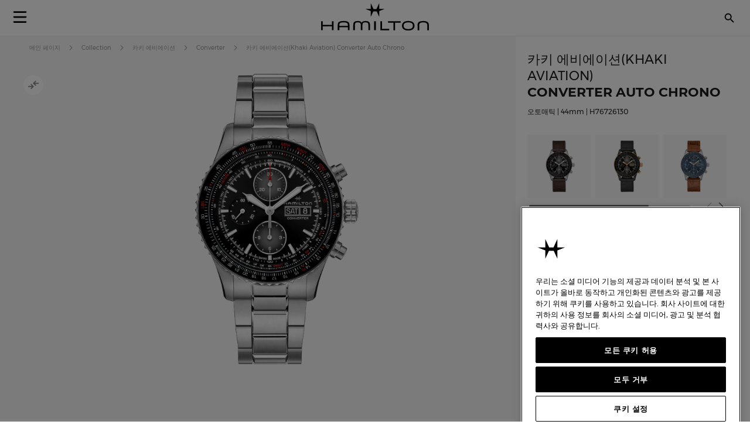

--- FILE ---
content_type: text/html; charset=UTF-8
request_url: https://www.hamiltonwatch.com/ko-kr/h76726130-khaki-aviation-converter.html
body_size: 35190
content:
<!doctype html>
<html lang="ko-KR" data-country="kr">
    <head prefix="og: http://ogp.me/ns# fb: http://ogp.me/ns/fb# product: http://ogp.me/ns/product#">
                <meta charset="utf-8"/>
<meta name="title" content="카키 에비에이션(Khaki Aviation) Converter Auto Chrono - 다이얼 컬러:블랙 - H76726130 | Hamilton Watch"/>
<meta name="description" content="Advanced technology for the sophisticated aviator. "/>
<meta name="keywords" content="hamilton hamilton watches hamilton khaki hamilton jazzmaster hamilton watches uk hamilton khaki king hamilton khaki field hamilton khaki field mechanical hamilton ventura hamilton automatic watch hamilton mens watch hamilton khaki automatic hamilton khaki mechanical hamilton watches for sale hamilton khaki field automatic hamilton field watch hamilton watches review the view hamilton hamilton khaki watch hamilton chronograph hamilton dive watch hamilton khaki pilot hamilton x wind hamilton watch straps hamilton khaki field automatic 38mm hamilton viewmatic hamilton khaki king automatic hamilton field watch hamilton online vintage hamilton watches hamilton ladies watch hamilton pilot watch hamilton khaki scuba hamilton watch company hamilton automatic hamilton skeleton watch hamilton military watch hamilton watch online hamilton watches any good hamilton khaki automatic 38mm hamilton khaki field 38mm hamilton ventura watch hamilton watch price hamilton khaki navy hamilton below zero hamilton khaki aviation hamilton gmt hamilton elvis watch hamilton khaki automatic 42mm hamilton pocket watch hamilton women's watches hamilton khaki field auto hamilton khaki field watch hamilton khaki field titanium hamilton pilot hamilton khaki titanium hamilton watch jazzmaster hamilton scuba hamilton khaki quartz hamilton khaki 38mm hamilton field mechanical hamilton broadway watch hamilton khaki field mechanical 38mm hamilton watch sale uk hamilton watches wiki hamilton ladies day hamilton mechanical watch hamilton dress watch hamilton khaki navy gmt hamilton khaki chronograph hamilton khaki king scuba hamilton automatic chronograph hamilton khaki field day date hamilton khaki field auto chrono hamilton watch straps uk hamilton watches london watch repair hamilton hamilton khaki field automatic 42mm hamilton khaki navy frogman hamilton aviation watch the martian hamilton watch hamilton khaki pioneer hamilton men in black watch hamilton khaki field officer hamilton khaki field auto 40mm hamilton khaki field 42mm hamilton khaki below zero hamilton watch history hamilton h70555533 old hamilton watches hamilton railroad watch hamilton electric watch hamilton gold watch hamilton khaki auto hamilton watch shop hamilton khaki field quartz hamilton chronograph watches cheap hamilton watches hamilton khaki officer hamilton quartz hamilton aviation hamilton khaki eto hamilton khaki gmt hamilton khaki frogman hamilton khaki field auto 38mm hamilton khaki 42mm hamilton 38mm hamilton gmt watch hamilton khaki field officer mechanical hamilton watch strap replacement hamilton watch repair used hamilton watches hamilton khaki air race hamilton h70455533 hamilton khaki pilot automatic ebay hamilton watch are hamilton watches good hamilton ventura uk hamilton brand hamilton watches in movies swiss watches luxury watches chronograph watch swiss watches for men minimalist watch classic watches large face watches big watch high end watches"/>
<meta name="robots" content="INDEX,FOLLOW"/>
<meta name="viewport" content="width=device-width, initial-scale=1"/>
<meta name="format-detection" content="telephone=no"/>
<title>카키 에비에이션(Khaki Aviation) Converter Auto Chrono - 다이얼 컬러:블랙 - H76726130 | Hamilton Watch</title>
<link  rel="stylesheet" type="text/css"  media="all" href="https://www.hamiltonwatch.com/static/version1768482927/_cache/merged/2280a007f4420831f2fdb1b4669c41bd.min.css" />
<link  rel="stylesheet" type="text/css"  media="screen and (min-width: 768px)" href="https://www.hamiltonwatch.com/static/version1768482927/frontend/Hamilton/Default/ko_KR/css/styles-l.min.css" />
<link  rel="stylesheet" type="text/css"  media="print" href="https://www.hamiltonwatch.com/static/version1768482927/frontend/Hamilton/Default/ko_KR/css/print.min.css" />
<link  rel="stylesheet" type="text/css"  rel="stylesheet" type="text/css" href="https://www.hamiltonwatch.com/static/version1768482927/frontend/Hamilton/Default/ko_KR/css/style.min.css" />
<link  rel="icon" sizes="32x32" href="https://www.hamiltonwatch.com/static/version1768482927/frontend/Hamilton/Default/ko_KR/Magento_Theme/favicon.ico" />















<link rel="preload" as="font" crossorigin="anonymous" href="https://www.hamiltonwatch.com/static/version1768482927/frontend/Hamilton/Default/ko_KR/fonts/Luma-Icons.woff2" />
<link rel="preload" as="font" crossorigin="anonymous" href="https://www.hamiltonwatch.com/static/version1768482927/frontend/Hamilton/Default/ko_KR/fonts/montserrat/Montserrat-Regular.woff2" />
<link rel="preload" as="font" crossorigin="anonymous" href="https://www.hamiltonwatch.com/static/version1768482927/frontend/Hamilton/Default/ko_KR/fonts/montserrat/Montserrat-Bold.woff2" />
<link  rel="canonical" href="https://www.hamiltonwatch.com/ko-kr/h76726130-khaki-aviation-converter.html" />
<link  rel="icon" type="image/x-icon" href="https://www.hamiltonwatch.com/media/favicon/default/favicon.ico" />
<link  rel="shortcut icon" type="image/x-icon" href="https://www.hamiltonwatch.com/media/favicon/default/favicon.ico" />
 <meta name="p:domain_verify" content="YvkU4wkgfs4iTYj6iPLpez05KyVnTiOs"/> 
 <!--J9BX8n3tUqnKS6cAgQ0nJhchhIuOzM2F-->            
            <!-- GOOGLE TAG MANAGER -->
            
            <!-- END GOOGLE TAG MANAGER -->
                

    
    
<meta property="og:type" content="product" />
<meta property="og:title"
      content="카키 에비에이션(Khaki Aviation) Converter Auto Chrono | H76726130" />
<meta property="og:image"
      content="https://www.hamiltonwatch.com/media/catalog/product/cache/160fc630d3e3910ab46847b7c85a3e4e/h/7/h76726130.png" />
<meta property="og:description"
      content="Advanced technology for the sophisticated aviator. " />
<meta property="og:url" content="https://www.hamiltonwatch.com/ko-kr/h76726130-khaki-aviation-converter.html" />
    <meta property="product:price:amount" content="3510000"/>
    <meta property="product:price:currency"
      content="KRW"/>
<link rel="alternate" href="https://www.hamiltonwatch.com/ko-kr/h76726130-khaki-aviation-converter.html" hreflang="ko-KR"/>
<link rel="alternate" href="https://www.hamiltonwatch.com/en-int/h76726130-khaki-aviation-converter.html" hreflang="x-default" />
<link rel="alternate" href="https://www.hamiltonwatch.com/en-int/h76726130-khaki-aviation-converter.html" hreflang="en-CH" />
<link rel="alternate" href="https://www.hamiltonwatch.com/en-us/h76726130-khaki-aviation-converter.html" hreflang="en-US"/>
<link rel="alternate" href="https://www.hamiltonwatch.com/de-at/h76726130-khaki-aviation-converter.html" hreflang="de-AT"/>
<link rel="alternate" href="https://www.hamiltonwatch.com/nl-be/h76726130-khaki-aviation-converter.html" hreflang="nl-BE"/>
<link rel="alternate" href="https://www.hamiltonwatch.com/en-ca/h76726130-khaki-aviation-converter.html" hreflang="en-CA"/>
<link rel="alternate" href="https://www.hamiltonwatch.cn/zhs-cn/h76726130-khaki-aviation-converter.html" hreflang="zh-Hans-CN"/>
<link rel="alternate" href="https://www.hamiltonwatch.com/de-de/h76726130-khaki-aviation-converter.html" hreflang="de-DE"/>
<link rel="alternate" href="https://www.hamiltonwatch.com/en-gr/h76726130-khaki-aviation-converter.html" hreflang="en-GR"/>
<link rel="alternate" href="https://www.hamiltonwatch.com/fr-fr/h76726130-khaki-aviation-converter.html" hreflang="fr-FR"/>
<link rel="alternate" href="https://www.hamiltonwatch.com/it-it/h76726130-khaki-aviation-converter.html" hreflang="it-IT"/>
<link rel="alternate" href="https://www.hamiltonwatch.com/zht-hk/h76726130-khaki-aviation-converter.html" hreflang="zh-Hant-HK"/>
<link rel="alternate" href="https://www.hamiltonwatch.com/en-ie/h76726130-khaki-aviation-converter.html" hreflang="en-IE"/>
<link rel="alternate" href="https://www.hamiltonwatch.com/ja-jp/h76726130-khaki-aviation-converter.html" hreflang="ja-JP"/>
<link rel="alternate" href="https://www.hamiltonwatch.com/en-lu/h76726130-khaki-aviation-converter.html" hreflang="en-LU"/>
<link rel="alternate" href="https://www.hamiltonwatch.com/zhs-mo/h76726130-khaki-aviation-converter.html" hreflang="zh-Hans-MO"/>
<link rel="alternate" href="https://www.hamiltonwatch.com/en-my/h76726130-khaki-aviation-converter.html" hreflang="en-MY"/>
<link rel="alternate" href="https://www.hamiltonwatch.com/es-mx/h76726130-khaki-aviation-converter.html" hreflang="es-MX"/>
<link rel="alternate" href="https://www.hamiltonwatch.com/nl-nl/h76726130-khaki-aviation-converter.html" hreflang="nl-NL"/>
<link rel="alternate" href="https://www.hamiltonwatch.com/ru-ru/h76726130-khaki-aviation-converter.html" hreflang="ru-RU"/>
<link rel="alternate" href="https://www.hamiltonwatch.com/en-sg/h76726130-khaki-aviation-converter.html" hreflang="en-SG"/>
<link rel="alternate" href="https://www.hamiltonwatch.com/en-au/h76726130-khaki-aviation-converter.html" hreflang="en-AU"/>
<link rel="alternate" href="https://www.hamiltonwatch.com/es-es/h76726130-khaki-aviation-converter.html" hreflang="es-ES"/>
<link rel="alternate" href="https://www.hamiltonwatch.com/fr-ch/h76726130-khaki-aviation-converter.html" hreflang="fr-CH"/>
<link rel="alternate" href="https://www.hamiltonwatch.com/zht-tw/h76726130-khaki-aviation-converter.html" hreflang="zh-Hant-TW"/>
<link rel="alternate" href="https://www.hamiltonwatch.com/en-th/h76726130-khaki-aviation-converter.html" hreflang="en-TH"/>
<link rel="alternate" href="https://www.hamiltonwatch.com/tr-tr/h76726130-khaki-aviation-converter.html" hreflang="tr-TR"/>
<link rel="alternate" href="https://www.hamiltonwatch.com/en-gb/h76726130-khaki-aviation-converter.html" hreflang="en-GB"/>
<link rel="alternate" href="https://www.hamiltonwatch.com/fr-be/h76726130-khaki-aviation-converter.html" hreflang="fr-BE"/>
<link rel="alternate" href="https://www.hamiltonwatch.com/fr-ca/h76726130-khaki-aviation-converter.html" hreflang="fr-CA"/>
<link rel="alternate" href="https://www.hamiltonwatch.com/zht-sg/h76726130-khaki-aviation-converter.html" hreflang="zh-Hant-SG"/>
<link rel="alternate" href="https://www.hamiltonwatch.com/en-ch/h76726130-khaki-aviation-converter.html" hreflang="en-CH"/>
<link rel="alternate" href="https://www.hamiltonwatch.com/de-ch/h76726130-khaki-aviation-converter.html" hreflang="de-CH"/>
<link rel="alternate" href="https://www.hamiltonwatch.com/en-hk/h76726130-khaki-aviation-converter.html" hreflang="en-HK"/>
<link rel="alternate" href="https://www.hamiltonwatch.com/da-dk/h76726130-khaki-aviation-converter.html" hreflang="en-DK"/>
<link rel="alternate" href="https://www.hamiltonwatch.com/fi-fi/h76726130-khaki-aviation-converter.html" hreflang="en-FI"/>
<link rel="alternate" href="https://www.hamiltonwatch.com/no-no/h76726130-khaki-aviation-converter.html" hreflang="en-NO"/>
<link rel="alternate" href="https://www.hamiltonwatch.com/sv-se/h76726130-khaki-aviation-converter.html" hreflang="en-SE"/>
<link rel="alternate" href="https://www.hamiltonwatch.com/fr-lu/h76726130-khaki-aviation-converter.html" hreflang="fr-LU"/>
    
<script>(window.BOOMR_mq=window.BOOMR_mq||[]).push(["addVar",{"rua.upush":"false","rua.cpush":"false","rua.upre":"false","rua.cpre":"false","rua.uprl":"false","rua.cprl":"false","rua.cprf":"false","rua.trans":"","rua.cook":"false","rua.ims":"false","rua.ufprl":"false","rua.cfprl":"false","rua.isuxp":"false","rua.texp":"norulematch","rua.ceh":"false","rua.ueh":"false","rua.ieh.st":"0"}]);</script>
                              <script>!function(e){var n="https://s.go-mpulse.net/boomerang/";if("False"=="True")e.BOOMR_config=e.BOOMR_config||{},e.BOOMR_config.PageParams=e.BOOMR_config.PageParams||{},e.BOOMR_config.PageParams.pci=!0,n="https://s2.go-mpulse.net/boomerang/";if(window.BOOMR_API_key="GUU6E-BUYJM-5YZ4Z-RE2KC-CDSG3",function(){function e(){if(!o){var e=document.createElement("script");e.id="boomr-scr-as",e.src=window.BOOMR.url,e.async=!0,i.parentNode.appendChild(e),o=!0}}function t(e){o=!0;var n,t,a,r,d=document,O=window;if(window.BOOMR.snippetMethod=e?"if":"i",t=function(e,n){var t=d.createElement("script");t.id=n||"boomr-if-as",t.src=window.BOOMR.url,BOOMR_lstart=(new Date).getTime(),e=e||d.body,e.appendChild(t)},!window.addEventListener&&window.attachEvent&&navigator.userAgent.match(/MSIE [67]\./))return window.BOOMR.snippetMethod="s",void t(i.parentNode,"boomr-async");a=document.createElement("IFRAME"),a.src="about:blank",a.title="",a.role="presentation",a.loading="eager",r=(a.frameElement||a).style,r.width=0,r.height=0,r.border=0,r.display="none",i.parentNode.appendChild(a);try{O=a.contentWindow,d=O.document.open()}catch(_){n=document.domain,a.src="javascript:var d=document.open();d.domain='"+n+"';void(0);",O=a.contentWindow,d=O.document.open()}if(n)d._boomrl=function(){this.domain=n,t()},d.write("<bo"+"dy onload='document._boomrl();'>");else if(O._boomrl=function(){t()},O.addEventListener)O.addEventListener("load",O._boomrl,!1);else if(O.attachEvent)O.attachEvent("onload",O._boomrl);d.close()}function a(e){window.BOOMR_onload=e&&e.timeStamp||(new Date).getTime()}if(!window.BOOMR||!window.BOOMR.version&&!window.BOOMR.snippetExecuted){window.BOOMR=window.BOOMR||{},window.BOOMR.snippetStart=(new Date).getTime(),window.BOOMR.snippetExecuted=!0,window.BOOMR.snippetVersion=12,window.BOOMR.url=n+"GUU6E-BUYJM-5YZ4Z-RE2KC-CDSG3";var i=document.currentScript||document.getElementsByTagName("script")[0],o=!1,r=document.createElement("link");if(r.relList&&"function"==typeof r.relList.supports&&r.relList.supports("preload")&&"as"in r)window.BOOMR.snippetMethod="p",r.href=window.BOOMR.url,r.rel="preload",r.as="script",r.addEventListener("load",e),r.addEventListener("error",function(){t(!0)}),setTimeout(function(){if(!o)t(!0)},3e3),BOOMR_lstart=(new Date).getTime(),i.parentNode.appendChild(r);else t(!1);if(window.addEventListener)window.addEventListener("load",a,!1);else if(window.attachEvent)window.attachEvent("onload",a)}}(),"".length>0)if(e&&"performance"in e&&e.performance&&"function"==typeof e.performance.setResourceTimingBufferSize)e.performance.setResourceTimingBufferSize();!function(){if(BOOMR=e.BOOMR||{},BOOMR.plugins=BOOMR.plugins||{},!BOOMR.plugins.AK){var n=""=="true"?1:0,t="",a="clrljxixgzgjc2lmniga-f-52e3592cb-clientnsv4-s.akamaihd.net",i="false"=="true"?2:1,o={"ak.v":"39","ak.cp":"1519967","ak.ai":parseInt("913241",10),"ak.ol":"0","ak.cr":9,"ak.ipv":4,"ak.proto":"h2","ak.rid":"13ea9322","ak.r":42951,"ak.a2":n,"ak.m":"dsca","ak.n":"essl","ak.bpcip":"18.226.180.0","ak.cport":47598,"ak.gh":"23.59.176.209","ak.quicv":"","ak.tlsv":"tls1.3","ak.0rtt":"","ak.0rtt.ed":"","ak.csrc":"-","ak.acc":"","ak.t":"1768712716","ak.ak":"hOBiQwZUYzCg5VSAfCLimQ==A/CXXCP4QAOTM/NSdZt75AB+iV04YjaTgGwj2HTUqnREefrZvX1XuHYm+3YWTLw7IenYmwYs0oMMyhye/d+2oScVKaDhJnEcE/ipuUhm5oNubsJzLcnXdoPxd02cLN2kcsj8T9h2kIBoa5PLo16D3DXurqZbJS7BQDlcsql0lh0CTyCsq85haYnH1oQ2ufwyk0caGEeG38ubxRX6y45k9Lb5LGQvFctGAduY6dv/qWj6QNZpRPuuS+WJZQ1o7TDo//q1g9lTZslQpCigNJrBRpZtYGgKIdz48OFKMIdabw7a1DXavWlmWODSmpwdGGMHwYN6W+8Tc4gFpyBH95VM0kVixRw2qdvv8b9wtKeGm7kHOgOTmdHVVv+CYidEq8CeDYZJ/JgykMpuhDaPdV20iYMAlmmffBhn+iGPy0Tx1vI=","ak.pv":"57","ak.dpoabenc":"","ak.tf":i};if(""!==t)o["ak.ruds"]=t;var r={i:!1,av:function(n){var t="http.initiator";if(n&&(!n[t]||"spa_hard"===n[t]))o["ak.feo"]=void 0!==e.aFeoApplied?1:0,BOOMR.addVar(o)},rv:function(){var e=["ak.bpcip","ak.cport","ak.cr","ak.csrc","ak.gh","ak.ipv","ak.m","ak.n","ak.ol","ak.proto","ak.quicv","ak.tlsv","ak.0rtt","ak.0rtt.ed","ak.r","ak.acc","ak.t","ak.tf"];BOOMR.removeVar(e)}};BOOMR.plugins.AK={akVars:o,akDNSPreFetchDomain:a,init:function(){if(!r.i){var e=BOOMR.subscribe;e("before_beacon",r.av,null,null),e("onbeacon",r.rv,null,null),r.i=!0}return this},is_complete:function(){return!0}}}}()}(window);</script></head>
    <body data-container="body"
          data-mage-init='{"loaderAjax": {}, "loader": { "icon": "https://www.hamiltonwatch.com/static/version1768482927/frontend/Hamilton/Default/ko_KR/images/loader-2.gif"}}'
        id="html-body" class="catalog-product-view product-h76726130-khaki-aviation-converter page-layout-1column">
        <div data-mage-init='{"tagmanager-js-event-manager": {
    "parameters" : {"page_type":3}    }}'>
</div>

<div data-mage-init='{
    "sgecom-ga4-tagmanager": {
        "config" : {"store_code":"ko-kr","country_code":"KR","currency":"KRW"},
        "cookies": {"customer_login":"customer_logged_in","added_to_cart":"ga4_added_to_cart","removed_from_cart":"ga4_removed_from_cart","add_to_wishlist":"ga4_add_to_wishlist","internal_ip":"internal_ip"},
        "parameters":{"product":{"event":"EEC - Item Detail View","event_name":"view_item","view_item":{"currency":"KRW","items":[{"item_id":"H76726130","item_brand":"Hamilton","item_category":"automatic","item_category2":"Khaki Aviation","item_category3":"stainless_steel","item_name":"Khaki Aviation Converter Auto Chrono","price":3510000,"item_list_name":"product page","item_list_id":"product_page","index":0,"quantity":1}]}},"page_type":3,"genders":{"customer":[{"id":1,"value":"\ub0a8\uc131","default_value":"Male"},{"id":2,"value":"\uc5ec\uc131","default_value":"Female"},{"id":3,"value":"\ubbf8\uc120\ud0dd","default_value":"Not Specified"}],"customer_address":[{"id":5716,"value":"Male","default_value":"Male"},{"id":5717,"value":"Female","default_value":"Female"},{"id":5718,"value":"Not Specified","default_value":"Not Specified"}]}},
        "init_events" : [{"event":"Page Meta","page_type":3,"website_country":"KR","website_language":"KO","page_category":"product","gtm_container_version":"GTM-M9MHLB","website_currency":"KRW","website_type":"corporate","environment":"live","hamilton_status":"status_past_collection","in_stock":"out of stock","product_collection":"Khaki Aviation","product_type":"watch"}],
        "dom_ready_events" : []        }
    }'>
</div>

<div data-mage-init='{"ga4-tagmanager-form-error": {}}'>
</div>




<div class="cookie-status-message" id="cookie-status">
    The store will not work correctly when cookies are disabled.</div>





    <!-- GOOGLE TAG MANAGER -->
    <noscript>
        <iframe src="https://www.googletagmanager.com/ns.html?id=GTM-M9MHLB"
                height="0" width="0" style="display:none;visibility:hidden"></iframe>
    </noscript>
    <!-- END GOOGLE TAG MANAGER -->


<div data-mage-init='{"hamiltonMain": {}}'></div>

<div data-mage-init='{ "sgecomMainMenu": {
    "url": { "update_heros" : "https://www.hamiltonwatch.com/ko-kr/hamilton/menu/getHeroes/",
    "store_switcher": "https://www.hamiltonwatch.com/ko-kr/hamilton/menu/getStoreSwitcher/",
    "mini_cart": "https://www.hamiltonwatch.com/ko-kr/hamilton/cart/minicart/"},
    "page_context": {
        "full_action_name": "catalog_product_view",
        "id": "998"
    }
}}'></div>

<a data-mage-init='{"scrollTop": {"fixed": true, "hideAtTop": true}}'
   class="top-icon mobile bottom right fixed"
   title="Top icon mobile"
   href="#">
    <img
        class="lazy"
        src="data:image/svg+xml,%3Csvg xmlns='http://www.w3.org/2000/svg' viewBox='0 0 1 1'%3E%3C/svg%3E"
        data-src="https://www.hamiltonwatch.com/static/version1768482927/frontend/Hamilton/Default/ko_KR/Hamilton_Theme/images/icons/top-icon.svg"
        width="22"
        height="22"
        alt="Top icon mobile">
</a>

    <div id="current-locale-code" data-current-locale-code="ko_KR"></div>

<div data-mage-init='{"focusOn": {"focusOnStart": true}}'></div>

    

    <div class="has-not-transparent-header"></div>


<div id="price-format" data-bind="scope:'price-format'">
    
</div>

<div data-mage-init='{"sgecom-tagmanager": {"cookies" : {"added_to_cart" : "sgecom_added_to_cart", "removed_from_cart" : "sgecom_removed_to_cart"}, "parameters" : {"page_type":3,"config":{"redirect_to_cart":true},"page":"E-comm\/KR\/ko\/products\/H76726130","currency":"KRW","product":{"sku":"H76726130","name":"\uce74\ud0a4 \uc5d0\ube44\uc5d0\uc774\uc158(Khaki Aviation) Converter Auto Chrono","image":"https:\/\/www.hamiltonwatch.com\/media\/catalog\/product\/cache\/d6b41303724cda1759dfa06b290914fe\/h\/7\/h76726130.png","url":"https:\/\/www.hamiltonwatch.com\/ko-kr\/h76726130-khaki-aviation-converter.html","price":3510000,"currency":"KRW","in_stock":"out of stock"}}}}'>
</div>

<div data-mage-init='{"tagmanager-cms": {}}'></div>
<div class="page-wrapper"><header class="page-header"><div class="panel wrapper"><div class="panel header"><a class="action skip contentarea"
   href="#contentarea">
    <span>
        Skip to Content    </span>
</a>
</div></div><div id="hamilton-header-wrapper" class="header-default">
    <div class="header content row"><nav class="mega-menu menu-left-container col-4"><div id="sgecom-main-menu" data-bind="scope:'sgecomMenuMainMenu'">
    <!-- ko template: getTemplate() --><!-- /ko -->
    
</div>
</nav><div class="logo-container no-padding col-4"><a
    class="logo"
    href="https://www.hamiltonwatch.com/ko-kr/"
    title="&#xD574;&#xBC00;&#xD134;&#x20;&#xC2DC;&#xACC4;"
    aria-label="&#xD574;&#xBC00;&#xD134;&#x20;&#xC2DC;&#xACC4;">
    <img
        src="data:image/svg+xml,%3Csvg xmlns='http://www.w3.org/2000/svg' viewBox='0 0 200> 53'%3E%3C/svg%3E"
        data-src="https://www.hamiltonwatch.com/static/version1768482927/frontend/Hamilton/Default/ko_KR/images/logo.svg"
        title="&#xD574;&#xBC00;&#xD134;&#x20;&#xC2DC;&#xACC4;"
        alt="&#xD574;&#xBC00;&#xD134;&#x20;&#xC2DC;&#xACC4;"
        class="lazy"
        width="200"        height="53"    />
</a>
</div><nav class="mega-menu menu-right-container col-4"><ul id="main-menu-right" class="nav-menu">
    <li class="nav-item none block-xl store-switcher">
        <a href="#" class="store-switcher-button"
           role="button" aria-haspopup="true" aria-expanded="false" tabindex="0" aria-label="Store Switcher">
                <span class="sr">한국어</span>
                <img
                    src="data:image/svg+xml,%3Csvg xmlns='http://www.w3.org/2000/svg' viewBox='0 0 1 1'%3E%3C/svg%3E"
                    data-src="https://www.hamiltonwatch.com/static/version1768482927/frontend/Hamilton/Default/ko_KR/Hamilton_Theme/images/icons/store-switcher.svg"
                    alt=""
                    width="22"
                    height="22"
                    class="lazy">
        </a>
        <div class="sub-nav">
            <div class="store-switcher-content">
                



<div class="continent col-12 col-3-xl">
    
    <div class="menu-title">
        International    </div>
        <ul class="sub-nav-group">
                    <li>
                <a href="https://www.hamiltonwatch.com/en-int/h76726130-khaki-aviation-converter.html" lang="en-US">
                                <span class="text">
                    English                </span>
                </a>

                            </li>
                </ul>
    
    <div class="menu-title">
        Americas    </div>
        <ul class="sub-nav-group">
                    <li class="sub-menu">
                <a href="#" lang="en">
                                    <span class="cart-icon" role="img" aria-label="Country&#x20;has&#x20;ecommerce"></span>
                                    <span class="text">
                    Canada                </span>
                </a>

                                    <div class="sub-menu-container">
                        <ul class="sub-nav-group">
                                                                <li>
                                        <a href="https://www.hamiltonwatch.com/en-ca/h76726130-khaki-aviation-converter.html" lang="en-CA">English</a>
                                    </li>
                                                                    <li>
                                        <a href="https://www.hamiltonwatch.com/fr-ca/h76726130-khaki-aviation-converter.html" lang="fr-CA">français</a>
                                    </li>
                                                        </ul>
                    </div>
                                </li>
                        <li>
                <a href="https://www.hamiltonwatch.com/en-us/h76726130-khaki-aviation-converter.html" lang="en-US">
                                    <span class="cart-icon" role="img" aria-label="Country&#x20;has&#x20;ecommerce"></span>
                                    <span class="text">
                    United States                </span>
                </a>

                            </li>
                        <li>
                <a href="https://www.hamiltonwatch.com/es-mx/h76726130-khaki-aviation-converter.html" lang="es-MX">
                                <span class="text">
                    México                </span>
                </a>

                            </li>
                </ul>
    
    <div class="menu-title">
        Oceania    </div>
        <ul class="sub-nav-group">
                    <li>
                <a href="https://www.hamiltonwatch.com/en-au/h76726130-khaki-aviation-converter.html" lang="en-US">
                                    <span class="cart-icon" role="img" aria-label="Country&#x20;has&#x20;ecommerce"></span>
                                    <span class="text">
                    Australia                </span>
                </a>

                            </li>
                </ul>
    
</div>

<div class="continent col-12 col-3-xl">
    
    <div class="menu-title">
        Asia    </div>
        <ul class="sub-nav-group">
                    <li>
                <a href="https://www.hamiltonwatch.com/ja-jp/h76726130-khaki-aviation-converter.html" lang="ja-JP">
                                    <span class="cart-icon" role="img" aria-label="Country&#x20;has&#x20;ecommerce"></span>
                                    <span class="text">
                    日本                </span>
                </a>

                            </li>
                        <li class="sub-menu">
                <a href="#" lang="en">
                                    <span class="cart-icon" role="img" aria-label="Country&#x20;has&#x20;ecommerce"></span>
                                    <span class="text">
                    香港特別行政區<br>Hong Kong SAR                </span>
                </a>

                                    <div class="sub-menu-container">
                        <ul class="sub-nav-group">
                                                                <li>
                                        <a href="https://www.hamiltonwatch.com/en-hk/h76726130-khaki-aviation-converter.html" lang="en-HK">English</a>
                                    </li>
                                                                    <li>
                                        <a href="https://www.hamiltonwatch.com/zht-hk/h76726130-khaki-aviation-converter.html" lang="zh-Hant-HK">繁體中文</a>
                                    </li>
                                                        </ul>
                    </div>
                                </li>
                        <li>
                <a href="https://www.hamiltonwatch.com/tr-tr/h76726130-khaki-aviation-converter.html" lang="tr-TR">
                                <span class="text">
                    Türkiye                </span>
                </a>

                            </li>
                        <li>
                <a href="https://www.hamiltonwatch.com/ko-kr/h76726130-khaki-aviation-converter.html" lang="ko-KR">
                                <span class="text">
                    대한민국                </span>
                </a>

                            </li>
                        <li>
                <a href="https://www.hamiltonwatch.cn/zhs-cn/h76726130-khaki-aviation-converter.html" lang="zh-Hans-CN">
                                <span class="text">
                    中国                </span>
                </a>

                            </li>
                        <li>
                <a href="https://www.hamiltonwatch.com/zhs-mo/h76726130-khaki-aviation-converter.html" lang="zh-Hans-CN">
                                <span class="text">
                    澳門特別行政區                </span>
                </a>

                            </li>
                        <li>
                <a href="https://www.hamiltonwatch.com/zht-tw/h76726130-khaki-aviation-converter.html" lang="zh-Hant-TW">
                                <span class="text">
                    臺灣地區                </span>
                </a>

                            </li>
                        <li>
                <a href="https://www.hamiltonwatch.com/en-my/h76726130-khaki-aviation-converter.html" lang="en-US">
                                <span class="text">
                    Malaysia                </span>
                </a>

                            </li>
                        <li class="sub-menu">
                <a href="#" lang="en">
                                <span class="text">
                    Singapore                </span>
                </a>

                                    <div class="sub-menu-container">
                        <ul class="sub-nav-group">
                                                                <li>
                                        <a href="https://www.hamiltonwatch.com/en-sg/h76726130-khaki-aviation-converter.html" lang="en-US">English</a>
                                    </li>
                                                                    <li>
                                        <a href="https://www.hamiltonwatch.com/zht-sg/h76726130-khaki-aviation-converter.html" lang="zh-Hant-HK">繁體中文</a>
                                    </li>
                                                        </ul>
                    </div>
                                </li>
                        <li>
                <a href="https://www.hamiltonwatch.com/en-th/h76726130-khaki-aviation-converter.html" lang="en-US">
                                <span class="text">
                    Thailand                </span>
                </a>

                            </li>
                </ul>
    
</div>

<div class="continent col-12 col-3-xl">
    
    <div class="menu-title">
        Europe    </div>
        <ul class="sub-nav-group">
                    <li class="sub-menu">
                <a href="#" lang="en">
                                    <span class="cart-icon" role="img" aria-label="Country&#x20;has&#x20;ecommerce"></span>
                                    <span class="text">
                    Belgium                </span>
                </a>

                                    <div class="sub-menu-container">
                        <ul class="sub-nav-group">
                                                                <li>
                                        <a href="https://www.hamiltonwatch.com/fr-be/h76726130-khaki-aviation-converter.html" lang="fr-BE">français</a>
                                    </li>
                                                                    <li>
                                        <a href="https://www.hamiltonwatch.com/nl-be/h76726130-khaki-aviation-converter.html" lang="nl-BE">Nederlands</a>
                                    </li>
                                                        </ul>
                    </div>
                                </li>
                        <li>
                <a href="https://www.hamiltonwatch.com/de-de/h76726130-khaki-aviation-converter.html" lang="de-DE">
                                    <span class="cart-icon" role="img" aria-label="Country&#x20;has&#x20;ecommerce"></span>
                                    <span class="text">
                    Deutschland                </span>
                </a>

                            </li>
                        <li>
                <a href="https://www.hamiltonwatch.com/es-es/h76726130-khaki-aviation-converter.html" lang="es-ES">
                                    <span class="cart-icon" role="img" aria-label="Country&#x20;has&#x20;ecommerce"></span>
                                    <span class="text">
                    España                </span>
                </a>

                            </li>
                        <li>
                <a href="https://www.hamiltonwatch.com/fr-fr/h76726130-khaki-aviation-converter.html" lang="fr-FR">
                                    <span class="cart-icon" role="img" aria-label="Country&#x20;has&#x20;ecommerce"></span>
                                    <span class="text">
                    France                </span>
                </a>

                            </li>
                        <li>
                <a href="https://www.hamiltonwatch.com/en-ie/h76726130-khaki-aviation-converter.html" lang="en-IE">
                                    <span class="cart-icon" role="img" aria-label="Country&#x20;has&#x20;ecommerce"></span>
                                    <span class="text">
                    Ireland                </span>
                </a>

                            </li>
                        <li>
                <a href="https://www.hamiltonwatch.com/it-it/h76726130-khaki-aviation-converter.html" lang="it-IT">
                                    <span class="cart-icon" role="img" aria-label="Country&#x20;has&#x20;ecommerce"></span>
                                    <span class="text">
                    Italia                </span>
                </a>

                            </li>
                        <li>
                <a href="https://www.hamiltonwatch.com/nl-nl/h76726130-khaki-aviation-converter.html" lang="nl-NL">
                                    <span class="cart-icon" role="img" aria-label="Country&#x20;has&#x20;ecommerce"></span>
                                    <span class="text">
                    Nederland                </span>
                </a>

                            </li>
                        <li>
                <a href="https://www.hamiltonwatch.com/de-at/h76726130-khaki-aviation-converter.html" lang="de-AT">
                                    <span class="cart-icon" role="img" aria-label="Country&#x20;has&#x20;ecommerce"></span>
                                    <span class="text">
                    Österreich                </span>
                </a>

                            </li>
                        <li class="sub-menu">
                <a href="#" lang="en">
                                    <span class="cart-icon" role="img" aria-label="Country&#x20;has&#x20;ecommerce"></span>
                                    <span class="text">
                    Switzerland                </span>
                </a>

                                    <div class="sub-menu-container">
                        <ul class="sub-nav-group">
                                                                <li>
                                        <a href="https://www.hamiltonwatch.com/de-ch/h76726130-khaki-aviation-converter.html" lang="de-CH">Deutsch</a>
                                    </li>
                                                                    <li>
                                        <a href="https://www.hamiltonwatch.com/en-ch/h76726130-khaki-aviation-converter.html" lang="en-US">English</a>
                                    </li>
                                                                    <li>
                                        <a href="https://www.hamiltonwatch.com/fr-ch/h76726130-khaki-aviation-converter.html" lang="fr-CH">français</a>
                                    </li>
                                                        </ul>
                    </div>
                                </li>
                        <li>
                <a href="https://www.hamiltonwatch.com/en-gb/h76726130-khaki-aviation-converter.html" lang="en-GB">
                                    <span class="cart-icon" role="img" aria-label="Country&#x20;has&#x20;ecommerce"></span>
                                    <span class="text">
                    United Kingdom                </span>
                </a>

                            </li>
                </ul>
    
</div>

<div class="continent col-12 col-3-xl no-title">
        <ul class="sub-nav-group">
                    <li>
                <a href="https://www.hamiltonwatch.com/da-dk/h76726130-khaki-aviation-converter.html" lang="en-US">
                                <span class="text">
                    Denmark                </span>
                </a>

                            </li>
                        <li>
                <a href="https://www.hamiltonwatch.com/fi-fi/h76726130-khaki-aviation-converter.html" lang="en-US">
                                <span class="text">
                    Finland                </span>
                </a>

                            </li>
                        <li>
                <a href="https://www.hamiltonwatch.com/en-gr/h76726130-khaki-aviation-converter.html" lang="en-US">
                                <span class="text">
                    Greece                </span>
                </a>

                            </li>
                        <li class="sub-menu">
                <a href="#" lang="en">
                                    <span class="cart-icon" role="img" aria-label="Country&#x20;has&#x20;ecommerce"></span>
                                    <span class="text">
                    Luxembourg                </span>
                </a>

                                    <div class="sub-menu-container">
                        <ul class="sub-nav-group">
                                                                <li>
                                        <a href="https://www.hamiltonwatch.com/en-lu/h76726130-khaki-aviation-converter.html" lang="en-US">English</a>
                                    </li>
                                                                    <li>
                                        <a href="https://www.hamiltonwatch.com/fr-lu/h76726130-khaki-aviation-converter.html" lang="fr-FR">français</a>
                                    </li>
                                                        </ul>
                    </div>
                                </li>
                        <li>
                <a href="https://www.hamiltonwatch.com/no-no/h76726130-khaki-aviation-converter.html" lang="en-US">
                                <span class="text">
                    Norway                </span>
                </a>

                            </li>
                        <li>
                <a href="https://www.hamiltonwatch.com/ru-ru/h76726130-khaki-aviation-converter.html" lang="ru-RU">
                                <span class="text">
                    Россия                </span>
                </a>

                            </li>
                        <li>
                <a href="https://www.hamiltonwatch.com/sv-se/h76726130-khaki-aviation-converter.html" lang="en-US">
                                <span class="text">
                    Sweden                </span>
                </a>

                            </li>
                </ul>
    
</div>
            </div>
        </div>
    </li>
</ul>
<div class="store-locator-wrapper">
    <a class="store-locator-link" href="https://www.hamiltonwatch.com/ko-kr/store-locator/" title="Store Locator">
        <img class="store-locator-icon lazy"
             src="data:image/svg+xml,%3Csvg xmlns='http://www.w3.org/2000/svg' viewBox='0 0 1 1'%3E%3C/svg%3E"
             data-src="https://www.hamiltonwatch.com/static/version1768482927/frontend/Hamilton/Default/ko_KR/Hamilton_StoreLocator/images/pin-icon.svg"
             alt="Store Locator">
    </a>
</div>
<div data-block="header-search" class="search-wrapper">
    <a href="#" class="action search-button search-icon" tabindex="0" data-trigger="trigger" role="button"
       aria-label="검색">
        <img
            src="data:image/svg+xml,%3Csvg xmlns='http://www.w3.org/2000/svg' viewBox='0 0 1 1'%3E%3C/svg%3E"
            data-src="https://www.hamiltonwatch.com/static/version1768482927/frontend/Hamilton/Default/ko_KR/Hamilton_Theme/images/icons/search-icon.svg"
            alt="Toggle Search"
            width="22"
            height="22"
            class="lazy">
    </a>
</div>
<div class="block block-search"
     data-role="dropdownDialog"
     data-mage-init='{
        "dropdownDialog": {
            "appendTo": "[data-block=header-search]",
            "triggerTarget":"[data-trigger=trigger]",
            "timeout": 2000,
            "closeOnMouseLeave": false,
            "closeOnEscape": true,
            "autoOpen": false,
            "triggerClass": "active",
            "parentClass": "active",
            "defaultDialogClass": "search-content-wrapper",
            "buttons": []
        }
     }'
     style="display:none">
    <div id="search-content-wrapper" data-bind="scope: 'hamiltonAdvancedSearch'">
        <!-- ko template: getTemplate() --><!-- /ko -->
    </div>
</div>


</nav></div></div>
</header><main id="maincontent" class="page-main"><span id="contentarea" tabindex="-1"></span>
<div class="page messages"><div data-placeholder="messages"></div>
<div data-bind="scope: 'messages'">
    <!-- ko if: cookieMessages && cookieMessages.length > 0 -->
    <div aria-atomic="true" aria-live="assertive" role="alert" data-bind="foreach: { data: cookieMessages, as: 'message' }" class="messages">
        <div data-bind="attr: {
            class: 'message-' + message.type + ' ' + message.type + ' message',
            'data-ui-id': 'message-' + message.type
        }">
            <div data-bind="html: $parent.prepareMessageForHtml(message.text)"></div>
        </div>
    </div>
    <!-- /ko -->

    <!-- ko if: messages().messages && messages().messages.length > 0 -->
    <div aria-atomic="true" aria-live="assertive" role="alert" class="messages" data-bind="foreach: {
        data: messages().messages, as: 'message'
    }">
        <div data-bind="attr: {
            class: 'message-' + message.type + ' ' + message.type + ' message',
            'data-ui-id': 'message-' + message.type
        }">
            <div data-bind="html: $parent.prepareMessageForHtml(message.text)"></div>
        </div>
    </div>
    <!-- /ko -->
</div>

</div><div class="columns"><div class="column main"><div class="product-info-right"><div class="product-info-main-wrapper"><div class="product media"><span id="gallery-prev-area" tabindex="-1"></span>
<div class="action-skip-wrapper"><a class="action skip gallery-next-area"
   href="#gallery-next-area">
    <span>
        Skip to the end of the images gallery    </span>
</a>
</div>
<div class="action-skip-wrapper"><a class="action skip gallery-prev-area"
   href="#gallery-prev-area">
    <span>
        Skip to the beginning of the images gallery    </span>
</a>
</div><span id="gallery-next-area" tabindex="-1"></span>
<div class="product-media-sticky">    <div class="breadcrumbs">
        <ol class="items" itemscope itemtype="https://schema.org/BreadcrumbList">
                                        <li class="item home"  itemprop="itemListElement" itemscope itemtype="https://schema.org/ListItem">
                                                                    <a href="https://www.hamiltonwatch.com/ko-kr/"
                           title=""
                           itemprop="item" data-ga-event-label="home">
                            <span itemprop="name">메인 페이지</span>
                            <meta itemprop="position" content="1" />
                        </a>
                                    </li>
                                            <li class="item category231"  itemprop="itemListElement" itemscope itemtype="https://schema.org/ListItem">
                                                                    <a href="https://www.hamiltonwatch.com/ko-kr/collection.html"
                           title=""
                           itemprop="item" data-ga-event-label="collection">
                            <span itemprop="name">Collection</span>
                            <meta itemprop="position" content="2" />
                        </a>
                                    </li>
                                            <li class="item category232"  itemprop="itemListElement" itemscope itemtype="https://schema.org/ListItem">
                                                                    <a href="https://www.hamiltonwatch.com/ko-kr/collection/khaki-aviation.html"
                           title=""
                           itemprop="item" data-ga-event-label="khaki-aviation">
                            <span itemprop="name">카키 에비에이션</span>
                            <meta itemprop="position" content="3" />
                        </a>
                                    </li>
                                            <li class="item category1300"  itemprop="itemListElement" itemscope itemtype="https://schema.org/ListItem">
                                                                    <a href="https://www.hamiltonwatch.com/ko-kr/collection/khaki-aviation/converter.html"
                           title=""
                           itemprop="item" data-ga-event-label="converter">
                            <span itemprop="name">Converter</span>
                            <meta itemprop="position" content="4" />
                        </a>
                                    </li>
                                            <li class="item product998"  itemprop="itemListElement" itemscope itemtype="https://schema.org/ListItem">
                                            <span itemprop="name"><strong>카키 에비에이션(Khaki Aviation) Converter Auto Chrono</strong></span>
                        <meta itemprop="position" content="5" />
                                    </li>
                                    </ol>
    </div>
<div class="product-icons-wrapper-container"><div class="product-media-buttons">    <a href="#" data-post='{"action":"https:\/\/www.hamiltonwatch.com\/ko-kr\/catalog\/product_compare\/add\/","data":{"product":"998","uenc":"aHR0cHM6Ly93d3cuaGFtaWx0b253YXRjaC5jb20va28ta3IvaDc2NzI2MTMwLWtoYWtpLWF2aWF0aW9uLWNvbnZlcnRlci5odG1s"}}'
       data-role="add-to-links"
       class="action btn-icon white tocompare">
        <span class="text">Compare</span>
        <span class="icon" role="img" aria-label="Compare">
            <img
                src="data:image/svg+xml,%3Csvg xmlns='http://www.w3.org/2000/svg' viewBox='0 0 1 1'%3E%3C/svg%3E"
                data-src="https://www.hamiltonwatch.com/static/version1768482927/frontend/Hamilton/Default/ko_KR/Hamilton_Theme/images/icons/compare-arrows.svg"
                alt="Compare icon"
                class="lazy">
        </span>
    </a>
</div></div>
<div class="gallery-placeholder _block-content-loading" data-gallery-role="gallery-placeholder">
    <img
        alt="main product photo"
        class="gallery-placeholder__image lazy"
        src="data:image/svg+xml,%3Csvg xmlns='http://www.w3.org/2000/svg' viewBox='0 0 1 1'%3E%3C/svg%3E"
        data-src="https://www.hamiltonwatch.com/media/catalog/product/cache/bc54b7224dad07746d99daf20f84bdcc/h/7/h76726130.png"
    />
</div>


</div></div><div class="product-info-main"><div class="page-main-title-large-wrapper">    <div class="page-title-wrapper">
        <h1 class="page-title large"
                        >
            <span class="pretitle" data-ui-id="page-pretitle-wrapper">카키 에비에이션(Khaki Aviation)</span>            <span class="base" data-ui-id="page-title-wrapper" >Converter Auto Chrono</span>
                    <div class="product-main-attributes">
             오토매틱 | 44mm | H76726130            </div>
                </h1>
            </div>
</div>    <div data-bind="scope: 'sgecom-variations-998'">
        <!-- ko template: getTemplate() --><!-- /ko -->
    </div>
    
<div class="product-stock-price"><div class="product-info-price"><div class="price-box price-final_price" data-role="priceBox" data-product-id="998" data-price-box="product-id-998">
    

<span class="price-container price-final_price&#x20;tax&#x20;weee"
         itemprop="offers" itemscope itemtype="http://schema.org/Offer">
        <span  id="product-price-998"                data-price-amount="3510000"
        data-price-type="finalPrice"
        class="price-wrapper "
    ><span class="price">₩3,510,000.00</span></span>
                <meta itemprop="price" content="3510000" />
        <meta itemprop="priceCurrency" content="KRW" />
    </span>

</div><div class="product-price-note-wrapper">    <div class="price-note">
        권장소비자가격    </div>
</div></div></div><div class="product-info-wrapper">
<div class="product-add-form">
    <form data-product-sku="H76726130"
          action="https://www.hamiltonwatch.com/ko-kr/checkout/cart/add/uenc/aHR0cHM6Ly93d3cuaGFtaWx0b253YXRjaC5jb20va28ta3IvaDc2NzI2MTMwLWtoYWtpLWF2aWF0aW9uLWNvbnZlcnRlci5odG1s/product/998/" method="post"
          id="product_addtocart_form" enctype="multipart/form-data">
        <input type="hidden" name="product" value="998" />
        <input type="hidden" name="selected_configurable_option" value="" />
        <input type="hidden" name="related_product" id="related-products-field" value="" />
        <input type="hidden" name="item"  value="998" />
        <input name="form_key" type="hidden" value="MVXO4kPl6hB2CngW" />                                    
                    </form>
</div>


        <button id="mall-action" class="action primary mall" data-href="https://brand.naver.com/hamiltonkorea/products/7581795450" target="_blank" data-mage-init='{"buttonLinks": { "selector": "#mall-action", "triggerEvent" : {"eventName" : "SGECOM_MALL_CLICK", "data" : {"sku" : "H76726130"}}}}' title="Naver"><span> &quot;Naver 에서 구매하기&quot;</span></button>
    <button id="retailer-action"
          role="link"
          class="action primary retailer"
          data-href="https://www.hamiltonwatch.com/ko-kr/store-locator/">
                    매장 찾기            </button>
    



</div>
<div class="engraving-ext-btn-container" style="display: none">
    <button id="engraving-ext-btn"        class="engraving-ext-btn btn-icon white">
        <span class="text">Add Engraving</span>
        <span class="icon"><img
                src="data:image/svg+xml,%3Csvg xmlns='http://www.w3.org/2000/svg' viewBox='0 0 1 1'%3E%3C/svg%3E"
                data-src="https://www.hamiltonwatch.com/static/version1768482927/frontend/Hamilton/Default/ko_KR/SgEcom_Engraving/images/icons/engraving.svg"
                alt="Engraving icon"
                class="lazy"></span>
    </button>
    </div>
<div class="product-social-links"><div class="product-addto-links" data-role="add-to-links">
    </div>
</div><div data-bind="scope: 'sgecom-engraving-confirmation'">
    <!-- ko template: getTemplate() --><!-- /ko -->
</div>

</div></div></div><input name="form_key" type="hidden" value="MVXO4kPl6hB2CngW" />





    <div class="product-image-gallery-container">
        <div class="product-image-gallery-wrapper">
            <div id="product-image-gallery-998" class="product-image-gallery swiper"
                 data-mage-init='{"SgEcom_Catalog/js/product/view/gallery":{"imageViewerSelector": "[data-gallery-role=gallery-placeholder]"}}'>
                <div class="swiper-wrapper">
                                                                    <div class="gallery-image swiper-slide"
                             data-index="1">
                            <div class="gallery-img-button" tabindex="0" role="button"
                                 aria-label="Converter Auto Chrono 1">
                                <img class="image lazy"
                                     alt="Converter Auto Chrono 1"
                                     src="data:image/svg+xml,%3Csvg xmlns='http://www.w3.org/2000/svg' viewBox='0 0 1 1'%3E%3C/svg%3E"
                                     data-src="https://www.hamiltonwatch.com/media/catalog/product/cache/bc54b7224dad07746d99daf20f84bdcc/h/7/h76726130.png">
                            </div>
                        </div>
                                                                    <div class="gallery-image swiper-slide"
                             data-index="2">
                            <div class="gallery-img-button" tabindex="0" role="button"
                                 aria-label="Converter Auto Chrono 2">
                                <img class="image lazy"
                                     alt="Converter Auto Chrono 2"
                                     src="data:image/svg+xml,%3Csvg xmlns='http://www.w3.org/2000/svg' viewBox='0 0 1 1'%3E%3C/svg%3E"
                                     data-src="https://www.hamiltonwatch.com/media/catalog/product/cache/bc54b7224dad07746d99daf20f84bdcc/h/7/h76726130_wristshot.jpg">
                            </div>
                        </div>
                                                                    <div class="gallery-image swiper-slide"
                             data-index="3">
                            <div class="gallery-img-button" tabindex="0" role="button"
                                 aria-label="Converter Auto Chrono 3">
                                <img class="image lazy"
                                     alt="Converter Auto Chrono 3"
                                     src="data:image/svg+xml,%3Csvg xmlns='http://www.w3.org/2000/svg' viewBox='0 0 1 1'%3E%3C/svg%3E"
                                     data-src="https://www.hamiltonwatch.com/media/catalog/product/cache/bc54b7224dad07746d99daf20f84bdcc/h/7/h76726130_detail_laidview.jpg">
                            </div>
                        </div>
                                                                    <div class="gallery-image swiper-slide"
                             data-index="4">
                            <div class="gallery-img-button" tabindex="0" role="button"
                                 aria-label="Converter Auto Chrono 4">
                                <img class="image lazy"
                                     alt="Converter Auto Chrono 4"
                                     src="data:image/svg+xml,%3Csvg xmlns='http://www.w3.org/2000/svg' viewBox='0 0 1 1'%3E%3C/svg%3E"
                                     data-src="https://www.hamiltonwatch.com/media/catalog/product/cache/bc54b7224dad07746d99daf20f84bdcc/h/7/h76726130_detail1.jpg">
                            </div>
                        </div>
                                                                    <div class="gallery-image swiper-slide"
                             data-index="5">
                            <div class="gallery-img-button" tabindex="0" role="button"
                                 aria-label="Converter Auto Chrono 5">
                                <img class="image lazy"
                                     alt="Converter Auto Chrono 5"
                                     src="data:image/svg+xml,%3Csvg xmlns='http://www.w3.org/2000/svg' viewBox='0 0 1 1'%3E%3C/svg%3E"
                                     data-src="https://www.hamiltonwatch.com/media/catalog/product/cache/bc54b7224dad07746d99daf20f84bdcc/h/7/h76726130_detail_rolledview.jpg">
                            </div>
                        </div>
                                    </div>
                <div class="swiper-button-prev"></div>
                <div class="swiper-button-next"></div>
                <div class="swiper-scrollbar"></div>
            </div>
        </div>
    </div>
<div class="product-info-additionnal-wrapper"><h2 class="product-description" role="presentation">
<div class="product attribute description">
        <div class="value" >슬라이드 룰 양방향 회전 베젤을 갖춘 카키 파일럿 컨버터 오토 크로노는 한 눈에 중요한 단위나 거리 변환을 계산할 수 있는 시계로 세련된 파일럿을 위한 첨단 기술이 집약된 모델입니다. 이 파일럿 워치는 피트에서 미터 또는 마일에서 킬로미터 그리고 통화 등의 단위를 변환할 수 있으며 뛰어난 항자성의 실리콘 헤어스프링을 장착한 H-21-S 오토매틱 크로노그래프 무브먼트로 구동되어 탁월한 성능을 자랑하고, 직경 44mm의 스타일까지 선보입니다.</div>
</div>
</h2>
    <div class="product info detailed">
                <div class="product data items" id="product-data-items" style="display: none">
                                                        <div class="element">
                    <div id="tab-label-additional" data-role="collapsible" role="link"
                         class="accordion-title">
                        <div data-role="trigger" class="data switch" role="button">
                            <h3 id="tab-label-additional-title">
                                &#x20;&quot;&#xC81C;&#xD488;&#x20;&#xC0C1;&#xC138;&#x20;&#xC815;&#xBCF4;&quot;                            </h3>
                            <svg xmlns="http://www.w3.org/2000/svg" class="item-icon" fill="none" viewBox="0 0 24 24"
                                 stroke="currentColor">
                                <path stroke-linecap="round" stroke-linejoin="round" stroke-width="2"
                                      d="M12 6v6m0 0v6m0-6h6m-6 0H6"/>
                            </svg>
                        </div>
                    </div>
                    <div data-role="content" id="additional" class="content"
                         aria-labelledby="tab-label-additional-title">
                            <ul class="product attribute details row no-margin no-style-ul">
                    <li>
                <span class="attribute-label">참조</span>
                <span class="attribute-value">H76726130</span>
            </li>
                    <li>
                <span class="attribute-label">Caliber</span>
                <span class="attribute-value">H-21-Si</span>
            </li>
                    <li>
                <span class="attribute-label">컬렉션</span>
                <span class="attribute-value">카키 에비에이션(Khaki Aviation)</span>
            </li>
                    <li>
                <span class="attribute-label">무브먼트</span>
                <span class="attribute-value">오토매틱</span>
            </li>
                    <li>
                <span class="attribute-label">기능</span>
                <span class="attribute-value">크로노그래프, 날짜 표시, 요일 표시, 타키미터</span>
            </li>
                    <li>
                <span class="attribute-label">케이스 사이즈</span>
                <span class="attribute-value">44mm</span>
            </li>
                    <li>
                <span class="attribute-label">두께 (mm)</span>
                <span class="attribute-value">14.6</span>
            </li>
                    <li>
                <span class="attribute-label">다이얼 컬러</span>
                <span class="attribute-value">블랙</span>
            </li>
                    <li>
                <span class="attribute-label">케이스 소재</span>
                <span class="attribute-value">스테인리스 스틸</span>
            </li>
                    <li>
                <span class="attribute-label">크리스탈</span>
                <span class="attribute-value">사파이어</span>
            </li>
                    <li>
                <span class="attribute-label">러그 넓이</span>
                <span class="attribute-value">러그 넓이 22mm</span>
            </li>
                    <li>
                <span class="attribute-label">파워 리저브</span>
                <span class="attribute-value">60시간</span>
            </li>
                    <li>
                <span class="attribute-label">상태</span>
                <span class="attribute-value">지난 컬렉션</span>
            </li>
                    <li>
                <span class="attribute-label">방수 기능</span>
                <span class="attribute-value">10 bar (100m)</span>
            </li>
                    <li>
                <span class="attribute-label">Anti Reflection</span>
                <span class="attribute-value">예</span>
            </li>
                    <li>
                <span class="attribute-label">오픈 케이스 백 </span>
                <span class="attribute-value">예</span>
            </li>
                    <li>
                <span class="attribute-label">스크류 다운 크라운 </span>
                <span class="attribute-value">예</span>
            </li>
            </ul>
                    </div>
                                    </div>
                                            <div class="element">
                    <div id="tab-label-product.attributes.strap" data-role="collapsible" role="link"
                         class="accordion-title">
                        <div data-role="trigger" class="data switch" role="button">
                            <h3 id="tab-label-product.attributes.strap-title">
                                &#xC2A4;&#xD2B8;&#xB7A9;                            </h3>
                            <svg xmlns="http://www.w3.org/2000/svg" class="item-icon" fill="none" viewBox="0 0 24 24"
                                 stroke="currentColor">
                                <path stroke-linecap="round" stroke-linejoin="round" stroke-width="2"
                                      d="M12 6v6m0 0v6m0-6h6m-6 0H6"/>
                            </svg>
                        </div>
                    </div>
                    <div data-role="content" id="product.attributes.strap" class="content"
                         aria-labelledby="tab-label-product.attributes.strap-title">
                            <ul class="product attribute details row no-margin no-style-ul">
                    <li>
                <span class="attribute-label">Strap reference</span>
                <span class="attribute-value">H6057671021</span>
            </li>
                    <li>
                <span class="attribute-label">스트랩 타입</span>
                <span class="attribute-value">스테인리스 스틸</span>
            </li>
                    <li>
                <span class="attribute-label">버클 타입</span>
                <span class="attribute-value">폴딩 버클</span>
            </li>
                    <li>
                <span class="attribute-label">버클 넓이</span>
                <span class="attribute-value">22mm</span>
            </li>
            </ul>
                    </div>
                                    </div>
                                            <div class="element">
                    <div id="tab-label-product.info.caliber.tab" data-role="collapsible" role="link"
                         class="accordion-title">
                        <div data-role="trigger" class="data switch" role="button">
                            <h3 id="tab-label-product.info.caliber.tab-title">
                                &#xBB34;&#xBE0C;&#xBA3C;&#xD2B8;                            </h3>
                            <svg xmlns="http://www.w3.org/2000/svg" class="item-icon" fill="none" viewBox="0 0 24 24"
                                 stroke="currentColor">
                                <path stroke-linecap="round" stroke-linejoin="round" stroke-width="2"
                                      d="M12 6v6m0 0v6m0-6h6m-6 0H6"/>
                            </svg>
                        </div>
                    </div>
                    <div data-role="content" id="product.info.caliber.tab" class="content"
                         aria-labelledby="tab-label-product.info.caliber.tab-title">
                                        <div class="product attribute caliber row no-margin">
                    <div class="col col-1-2-m caliber-text">
                                    <h4 aria-level="2">H-21-Si</h4>
                                                    <p>The H-21-Si is an automatic chronograph movement featuring a state-of-the-art balance spring made from the anti-magnetic material silicon for enhanced resistance to extreme atmospheric conditions. With an extended 60-hour power reserve, this powerful caliber reliably keeps and measures time via two or three sub dials at 6, 9 and/or 12 o’clock, and start/stop and reset pushers on the side.</p>
                            </div>
                            <div class="col col-1-2-m caliber-image">
                <img
                    src="data:image/svg+xml,%3Csvg xmlns='http://www.w3.org/2000/svg' viewBox='0 0 1 1'%3E%3C/svg%3E"
                    data-src="https://www.hamiltonwatch.com/media/catalog/product/caliber/3.png"
                    alt="H-21-Si"
                    class="lazy">
            </div>
            </div>
                    </div>
                                    </div>
                                                    </div>
    </div>
    
</div><div class="block sgecom-product-features">
    <div class="sgecom-product-features-wrapper">
        <div class="block-title title">
            <h2><strong role="heading" aria-level="2">특이사항</strong></h2>
        </div>
        <div id="product-features-998" class="product-features-container block-content content swiper">
            <ul class="product-features swiper-wrapper">
                                    <li class="feature swiper-slide">
                        <div class="img">
                            <img src="data:image/svg+xml,%3Csvg xmlns='http://www.w3.org/2000/svg' viewBox='0 0 5 7'%3E%3C/svg%3E"
                                 data-src="https://www.hamiltonwatch.com/media/sgecom_productfeatures/image/feature/resized/600/automatic_winding_2.jpg"
                                 alt="셀프 와인딩"
                                 class="lazy">
                        </div>
                        <h3 class="label">셀프 와인딩</h3>
                        <h4 class="description">손목의 움직임이 내부 로터를 작동시켜 에너지를 생성하고 이를 메인스프링으로 전달하여 타임피스에 동력을 제공합니다.</h4>
                    </li>
                                    <li class="feature swiper-slide">
                        <div class="img">
                            <img src="data:image/svg+xml,%3Csvg xmlns='http://www.w3.org/2000/svg' viewBox='0 0 5 7'%3E%3C/svg%3E"
                                 data-src="https://www.hamiltonwatch.com/media/sgecom_productfeatures/image/feature/resized/600/steel_case.jpg"
                                 alt="스테인리스 스틸 케이스"
                                 class="lazy">
                        </div>
                        <h3 class="label">스테인리스 스틸 케이스</h3>
                        <h4 class="description">스틸과 크롬으로 구성되어 저항성이 강한 합금으로, 진귀한 메탈과도 같은 외형을 가지고 있습니다. 녹, 변색, 부식이 거의 일어나지 않습니다.</h4>
                    </li>
                                    <li class="feature swiper-slide">
                        <div class="img">
                            <img src="data:image/svg+xml,%3Csvg xmlns='http://www.w3.org/2000/svg' viewBox='0 0 5 7'%3E%3C/svg%3E"
                                 data-src="https://www.hamiltonwatch.com/media/sgecom_productfeatures/image/feature/resized/600/Sapphire-final.jpg"
                                 alt="사파이어 크리스탈"
                                 class="lazy">
                        </div>
                        <h3 class="label">사파이어 크리스탈</h3>
                        <h4 class="description">합성 사파이어 크리스탈은 스크래치에 강한 소재로, 오직 다이아몬드만이 자국을 남길 수 있습니다.</h4>
                    </li>
                                    <li class="feature swiper-slide">
                        <div class="img">
                            <img src="data:image/svg+xml,%3Csvg xmlns='http://www.w3.org/2000/svg' viewBox='0 0 5 7'%3E%3C/svg%3E"
                                 data-src="https://www.hamiltonwatch.com/media/sgecom_productfeatures/image/feature/resized/600/H-21-SI.jpg"
                                 alt="H-21-SI 칼리버"
                                 class="lazy">
                        </div>
                        <h3 class="label">H-21-SI 칼리버</h3>
                        <h4 class="description">더욱 길어진 60시간의 파워 리저브를 제공하는 강력한 오토매틱 크로노그래프 무브먼트입니다. 항자성 실리콘 소재의 최첨단 밸런스 스프링을 갖추고 있습니다.</h4>
                    </li>
                                    <li class="feature swiper-slide">
                        <div class="img">
                            <img src="data:image/svg+xml,%3Csvg xmlns='http://www.w3.org/2000/svg' viewBox='0 0 5 7'%3E%3C/svg%3E"
                                 data-src="https://www.hamiltonwatch.com/media/sgecom_productfeatures/image/feature/resized/600/10.jpg"
                                 alt="방수 기능"
                                 class="lazy">
                        </div>
                        <h3 class="label">방수 기능</h3>
                        <h4 class="description">고객님의 타임피스는 최대 10bar(100m)의 방수 기능을 갖추고 있습니다.</h4>
                    </li>
                            </ul>
            <div class="swiper-button-prev" tabindex="0"></div>
            <div class="swiper-button-next" tabindex="0"></div>
            <div class="swiper-scrollbar"></div>
        </div>
    </div>
</div>

<div class="block sgecom-product-features-parallax"
     data-mage-init='{"SgEcom_ProductFeatures/js/parallax":{
                         "blurEnabled": true,
                         "bulletsEnabled": true                     }}'>
    <div id="product-features-parallax-998" class="block-content content">
                <ul class="product-features-parallax">
                                                                        <li id="parallax-slide-2" class="parallax position-middle_right">
                    <div class="parallax-inner">
                        <div class="img">
                                                            <picture>
                                                                            <source media="(max-width:640px)"
                                                srcset="https://www.hamiltonwatch.com/media/wysiwyg/PDP_assets/Parallax_sliders/Collections/khaki-aviation-mobile.jpg">
                                                                        <img src="data:image/svg+xml,%3Csvg xmlns='http://www.w3.org/2000/svg' viewBox='0 0 16 9'%3E%3C/svg%3E"
                                         data-src="https://www.hamiltonwatch.com/media/wysiwyg/PDP_assets/Parallax_sliders/Collections/khaki-aviation-desktop.jpg"
                                         alt="KHAKI AVIATION" class="lazy">
                                </picture>
                                                    </div>
                        <div class="content-wrapper">
                            <div class="content">
                                <div class="label">KHAKI AVIATION</div>
                                <div class="description">카키 에비에이션은 파일럿과 비행을 즐기는 도시 남성을 위한 해밀턴의 기술적 노하우를 완벽하게 대변하는 컬렉션입니다.</div>
                                                                                                                            </div>
                        </div>
                    </div>
                </li>
                    </ul>
    </div>
</div>




<div class="block related"
                        data-mage-init='{"relatedProducts":{"relatedCheckbox":".related.checkbox"}}'
                data-limit="6" data-shuffle="1"
                >
    <div class="block-title title">
        <h2>
            <strong id="block-related-heading" role="heading" aria-level="2">관련 상품</strong>
        </h2>
    </div>
    <div class="block-content content" aria-labelledby="block-related-heading">
                <div id="swiper-products-related-998" class="swiper-container products-grid swiper-nav-arrows-outside">
            <div class="products wrapper grid products-grid products-related swiper">
                <ol class="products list items product-items swiper-wrapper" data-mage-init='{"sgecom-tagmanager-product-carousel" : {"carousel-name" : "product carousel H76726130", "carouselIndex" : 0, "items" : [{"item_id":"H76715140","item_brand":"Hamilton","item_category":"automatic","item_category2":"Khaki Aviation","item_category3":"stainless_steel","item_name":"Khaki Aviation Converter Auto GMT","price":2490000,"index":0,"item_list_name":"product carousel H76726130","item_list_id":"product_carousel","quantity":1},{"item_id":"H76625530","item_brand":"Hamilton","item_category":"automatic","item_category2":"Khaki Aviation","item_category3":"stainless_steel","item_name":"Khaki Aviation Converter Auto","price":2020000,"index":1,"item_list_name":"product carousel H76726130","item_list_id":"product_carousel","quantity":1},{"item_id":"H76615130","item_brand":"Hamilton","item_category":"automatic","item_category2":"Khaki Aviation","item_category3":"stainless_steel","item_name":"Khaki Aviation Converter Auto","price":1950000,"index":2,"item_list_name":"product carousel H76726130","item_list_id":"product_carousel","quantity":1},{"item_id":"H76726530","item_brand":"Hamilton","item_category":"automatic","item_category2":"Khaki Aviation","item_category3":"stainless_steel","item_name":"Khaki Aviation Converter Auto Chrono","price":3370000,"index":3,"item_list_name":"product carousel H76726130","item_list_id":"product_carousel","quantity":1},{"item_id":"H76736730","item_brand":"Hamilton","item_category":"automatic","item_category2":"Khaki Aviation","item_category3":"stainless_steel","item_name":"Khaki Aviation Converter Auto Chrono","price":3630000,"index":4,"item_list_name":"product carousel H76726130","item_list_id":"product_carousel","quantity":1},{"item_id":"H76715540","item_brand":"Hamilton","item_category":"automatic","item_category2":"Khaki Aviation","item_category3":"stainless_steel","item_name":"Khaki Aviation Converter Auto GMT","price":2030000,"index":5,"item_list_name":"product carousel H76726130","item_list_id":"product_carousel","quantity":1},{"item_id":"H76746540","item_brand":"Hamilton","item_category":"automatic","item_category2":"Khaki Aviation","item_category3":"stainless_steel","item_name":"Khaki Aviation Converter Auto Chrono","price":3370000,"index":6,"item_list_name":"product carousel H76726130","item_list_id":"product_carousel","quantity":1},{"item_id":"H77726351","item_brand":"Hamilton","item_category":"automatic","item_category2":"Khaki Aviation","item_category3":"stainless_steel","item_name":"Khaki Aviation X-Wind Auto Chrono","price":3740000,"index":7,"item_list_name":"product carousel H76726130","item_list_id":"product_carousel","quantity":1},{"item_id":"H64715885","item_brand":"Hamilton","item_category":"automatic","item_category2":"Khaki Aviation","item_category3":"stainless_steel","item_name":"Khaki Aviation Pilot Day Date Auto","price":1660000,"index":8,"item_list_name":"product carousel H76726130","item_list_id":"product_carousel","quantity":1},{"item_id":"H80495845","item_brand":"Hamilton","item_category":"automatic","item_category2":"Khaki Aviation","item_category3":"aluminum","item_name":"Khaki Aviation Pilot Pioneer Aluminium","price":1780000,"index":9,"item_list_name":"product carousel H76726130","item_list_id":"product_carousel","quantity":1},{"item_id":"H64615555","item_brand":"Hamilton","item_category":"automatic","item_category2":"Khaki Aviation","item_category3":"stainless_steel","item_name":"Khaki Aviation Pilot Day Date Auto","price":1300000,"index":10,"item_list_name":"product carousel H76726130","item_list_id":"product_carousel","quantity":1},{"item_id":"H76455133","item_brand":"Hamilton","item_category":"automatic","item_category2":"Khaki Aviation","item_category3":"stainless_steel","item_name":"Khaki Aviation Pilot Pioneer Auto","price":1520000,"index":11,"item_list_name":"product carousel H76726130","item_list_id":"product_carousel","quantity":1},{"item_id":"H76455733","item_brand":"Hamilton","item_category":"automatic","item_category2":"Khaki Aviation","item_category3":"stainless_steel","item_name":"Khaki Aviation Pilot Pioneer Auto","price":1420000,"index":12,"item_list_name":"product carousel H76726130","item_list_id":"product_carousel","quantity":1},{"item_id":"H64785835","item_brand":"Hamilton","item_category":"automatic","item_category2":"Khaki Aviation","item_category3":"stainless_steel","item_name":"Khaki Aviation Pilot Day Date Auto","price":1600000,"index":13,"item_list_name":"product carousel H76726130","item_list_id":"product_carousel","quantity":1},{"item_id":"H80435895","item_brand":"Hamilton","item_category":"automatic","item_category2":"Khaki Aviation","item_category3":"aluminum","item_name":"Khaki Aviation Pilot Pioneer Aluminium","price":1780000,"index":14,"item_list_name":"product carousel H76726130","item_list_id":"product_carousel","quantity":1},{"item_id":"H64715535","item_brand":"Hamilton","item_category":"automatic","item_category2":"Khaki Aviation","item_category3":"stainless_steel","item_name":"Khaki Aviation Pilot Day Date Auto","price":1380000,"index":15,"item_list_name":"product carousel H76726130","item_list_id":"product_carousel","quantity":1},{"item_id":"H76416135","item_brand":"Hamilton","item_category":"automatic","item_category2":"Khaki Aviation","item_category3":"stainless_steel","item_name":"Khaki Aviation Pilot Pioneer Auto Chrono","price":3170000,"index":16,"item_list_name":"product carousel H76726130","item_list_id":"product_carousel","quantity":1},{"item_id":"H64715135","item_brand":"Hamilton","item_category":"automatic","item_category2":"Khaki Aviation","item_category3":"stainless_steel","item_name":"Khaki Aviation Pilot Day Date Auto","price":1790000,"index":17,"item_list_name":"product carousel H76726130","item_list_id":"product_carousel","quantity":1},{"item_id":"H80485835","item_brand":"Hamilton","item_category":"automatic","item_category2":"Khaki Aviation","item_category3":"aluminum","item_name":"Khaki Aviation Pilot Pioneer Aluminium","price":1530000,"index":18,"item_list_name":"product carousel H76726130","item_list_id":"product_carousel","quantity":1},{"item_id":"H77616533","item_brand":"Hamilton","item_category":"automatic","item_category2":"Khaki Aviation","item_category3":"stainless_steel","item_name":"Khaki Aviation X-Wind Auto Chrono","price":2870000,"index":19,"item_list_name":"product carousel H76726130","item_list_id":"product_carousel","quantity":1}]}}'>
                                                                                                                                                <li class="item product product-item swiper-slide" style="display: none;" data-sku="H76715140"
                            tabindex="0" aria-label="카키 에비에이션(Khaki Aviation) Converter Auto GMT">
                                                <div class="product-item-info ">
                                                                                    <!-- related_products_list-->                                                            <div class="secondary-addto-links actions-secondary" data-role="add-to-links">
                                                                                                                                                </div>
                                                        <div class="product-image">
                                <a href="https://www.hamiltonwatch.com/ko-kr/h76715140-khaki-aviation-converter-gmt.html" class="product photo product-item-photo">
                                    <span class="product-image-container product-image-container-996">
    <span class="product-image-wrapper">
        <img class="product-image-photo lazy"
                        src="data:image/svg+xml,%3Csvg xmlns='http://www.w3.org/2000/svg' viewBox='0 0 408 510'%3E%3C/svg%3E"
            data-src="https://www.hamiltonwatch.com/media/catalog/product/cache/5da66a38a6ba2d717a00c2baa320a771/h/7/h76715140.png"
            loading="lazy"
                            width="408"
                height="510"
                        alt="Converter&#x20;Auto&#x20;GMT"/></span>
</span>
<style>.product-image-container-996 {
    width: 408px;
}
.product-image-container-996 span.product-image-wrapper {
    padding-bottom: 125%;
}</style>                                </a>
                            </div>
                            <div class="product details product-item-details">
                                <div class="name-stock">
                                                                                                                        <div class="stock unavailable">
                                                <span>Discontinued</span>
                                            </div>
                                                                            <div class="product name product-item-name">
                                        <a title="Converter Auto GMT"
                                           href="https://www.hamiltonwatch.com/ko-kr/h76715140-khaki-aviation-converter-gmt.html"
                                           class="product-item-link">
                                    <span class="product-name">
                                        카키 에비에이션(Khaki Aviation) Converter Auto GMT                                    </span>
                                        </a>
                                    </div>
                                                                        <div class="case-size">
                                                                                    <span>Ø 44mm</span>
                                                                            </div>
                                </div>

                                <div class="price-super-container non-ecom">
                                    <div class="price-box price-final_price" data-role="priceBox" data-product-id="996" data-price-box="product-id-996">
    

<span class="price-container price-final_price&#x20;tax&#x20;weee"
        >
        <span  id="product-price-996"                data-price-amount="2490000"
        data-price-type="finalPrice"
        class="price-wrapper "
    ><span class="price">₩2,490,000.00</span></span>
        </span>

</div>                                </div>

                                
                                
                                                            </div>
                        </div>
                        </li>
                                                                                                                                                <li class="item product product-item swiper-slide" style="display: none;" data-sku="H76625530"
                            tabindex="0" aria-label="카키 에비에이션(Khaki Aviation) Converter Auto">
                                                <div class="product-item-info ">
                                                                                    <!-- related_products_list-->                                                            <div class="secondary-addto-links actions-secondary" data-role="add-to-links">
                                                                                                                                                </div>
                                                        <div class="product-image">
                                <a href="https://www.hamiltonwatch.com/ko-kr/h76625530-khaki-aviation-converter.html" class="product photo product-item-photo">
                                    <span class="product-image-container product-image-container-994">
    <span class="product-image-wrapper">
        <img class="product-image-photo lazy"
                        src="data:image/svg+xml,%3Csvg xmlns='http://www.w3.org/2000/svg' viewBox='0 0 408 510'%3E%3C/svg%3E"
            data-src="https://www.hamiltonwatch.com/media/catalog/product/cache/5da66a38a6ba2d717a00c2baa320a771/h/7/h76625530.png"
            loading="lazy"
                            width="408"
                height="510"
                        alt="Converter&#x20;Auto"/></span>
</span>
<style>.product-image-container-994 {
    width: 408px;
}
.product-image-container-994 span.product-image-wrapper {
    padding-bottom: 125%;
}</style>                                </a>
                            </div>
                            <div class="product details product-item-details">
                                <div class="name-stock">
                                                                                                                        <div class="stock unavailable">
                                                <span>입고 예정</span>
                                            </div>
                                                                            <div class="product name product-item-name">
                                        <a title="Converter Auto"
                                           href="https://www.hamiltonwatch.com/ko-kr/h76625530-khaki-aviation-converter.html"
                                           class="product-item-link">
                                    <span class="product-name">
                                        카키 에비에이션(Khaki Aviation) Converter Auto                                    </span>
                                        </a>
                                    </div>
                                                                        <div class="case-size">
                                                                                    <span>Ø 42mm</span>
                                                                            </div>
                                </div>

                                <div class="price-super-container non-ecom">
                                    <div class="price-box price-final_price" data-role="priceBox" data-product-id="994" data-price-box="product-id-994">
    

<span class="price-container price-final_price&#x20;tax&#x20;weee"
        >
        <span  id="product-price-994"                data-price-amount="2020000"
        data-price-type="finalPrice"
        class="price-wrapper "
    ><span class="price">₩2,020,000.00</span></span>
        </span>

</div>                                </div>

                                
                                
                                                            </div>
                        </div>
                        </li>
                                                                                                                                                <li class="item product product-item swiper-slide" style="display: none;" data-sku="H76615130"
                            tabindex="0" aria-label="카키 에비에이션(Khaki Aviation) Converter Auto">
                                                <div class="product-item-info ">
                                                                                    <!-- related_products_list-->                                                            <div class="secondary-addto-links actions-secondary" data-role="add-to-links">
                                                                                                                                                </div>
                                                        <div class="product-image">
                                <a href="https://www.hamiltonwatch.com/ko-kr/h76615130-khaki-aviation-converter.html" class="product photo product-item-photo">
                                    <span class="product-image-container product-image-container-992">
    <span class="product-image-wrapper">
        <img class="product-image-photo lazy"
                        src="data:image/svg+xml,%3Csvg xmlns='http://www.w3.org/2000/svg' viewBox='0 0 408 510'%3E%3C/svg%3E"
            data-src="https://www.hamiltonwatch.com/media/catalog/product/cache/5da66a38a6ba2d717a00c2baa320a771/h/7/h76615130.png"
            loading="lazy"
                            width="408"
                height="510"
                        alt="Converter&#x20;Auto"/></span>
</span>
<style>.product-image-container-992 {
    width: 408px;
}
.product-image-container-992 span.product-image-wrapper {
    padding-bottom: 125%;
}</style>                                </a>
                            </div>
                            <div class="product details product-item-details">
                                <div class="name-stock">
                                                                                                                        <div class="stock unavailable">
                                                <span>입고 예정</span>
                                            </div>
                                                                            <div class="product name product-item-name">
                                        <a title="Converter Auto"
                                           href="https://www.hamiltonwatch.com/ko-kr/h76615130-khaki-aviation-converter.html"
                                           class="product-item-link">
                                    <span class="product-name">
                                        카키 에비에이션(Khaki Aviation) Converter Auto                                    </span>
                                        </a>
                                    </div>
                                                                        <div class="case-size">
                                                                                    <span>Ø 42mm</span>
                                                                            </div>
                                </div>

                                <div class="price-super-container non-ecom">
                                    <div class="price-box price-final_price" data-role="priceBox" data-product-id="992" data-price-box="product-id-992">
    

<span class="price-container price-final_price&#x20;tax&#x20;weee"
        >
        <span  id="product-price-992"                data-price-amount="1950000"
        data-price-type="finalPrice"
        class="price-wrapper "
    ><span class="price">₩1,950,000.00</span></span>
        </span>

</div>                                </div>

                                
                                
                                                            </div>
                        </div>
                        </li>
                                                                                                                                                <li class="item product product-item swiper-slide" style="display: none;" data-sku="H76726530"
                            tabindex="0" aria-label="카키 에비에이션(Khaki Aviation) Converter Auto Chrono">
                                                <div class="product-item-info ">
                                                                                    <!-- related_products_list-->                                                            <div class="secondary-addto-links actions-secondary" data-role="add-to-links">
                                                                                                                                                </div>
                                                        <div class="product-image">
                                <a href="https://www.hamiltonwatch.com/ko-kr/h76726530-khaki-aviation-converter.html" class="product photo product-item-photo">
                                    <span class="product-image-container product-image-container-999">
    <span class="product-image-wrapper">
        <img class="product-image-photo lazy"
                        src="data:image/svg+xml,%3Csvg xmlns='http://www.w3.org/2000/svg' viewBox='0 0 408 510'%3E%3C/svg%3E"
            data-src="https://www.hamiltonwatch.com/media/catalog/product/cache/5da66a38a6ba2d717a00c2baa320a771/h/7/h76726530.png"
            loading="lazy"
                            width="408"
                height="510"
                        alt="Converter&#x20;Auto&#x20;Chrono"/></span>
</span>
<style>.product-image-container-999 {
    width: 408px;
}
.product-image-container-999 span.product-image-wrapper {
    padding-bottom: 125%;
}</style>                                </a>
                            </div>
                            <div class="product details product-item-details">
                                <div class="name-stock">
                                                                                                                        <div class="stock unavailable">
                                                <span>입고 예정</span>
                                            </div>
                                                                            <div class="product name product-item-name">
                                        <a title="Converter Auto Chrono"
                                           href="https://www.hamiltonwatch.com/ko-kr/h76726530-khaki-aviation-converter.html"
                                           class="product-item-link">
                                    <span class="product-name">
                                        카키 에비에이션(Khaki Aviation) Converter Auto Chrono                                    </span>
                                        </a>
                                    </div>
                                                                        <div class="case-size">
                                                                                    <span>Ø 44mm</span>
                                                                            </div>
                                </div>

                                <div class="price-super-container non-ecom">
                                    <div class="price-box price-final_price" data-role="priceBox" data-product-id="999" data-price-box="product-id-999">
    

<span class="price-container price-final_price&#x20;tax&#x20;weee"
        >
        <span  id="product-price-999"                data-price-amount="3370000"
        data-price-type="finalPrice"
        class="price-wrapper "
    ><span class="price">₩3,370,000.00</span></span>
        </span>

</div>                                </div>

                                
                                
                                                            </div>
                        </div>
                        </li>
                                                                                                                                                <li class="item product product-item swiper-slide" style="display: none;" data-sku="H76736730"
                            tabindex="0" aria-label="카키 에비에이션(Khaki Aviation) Converter Auto Chrono">
                                                <div class="product-item-info ">
                                                                                    <!-- related_products_list-->                                                            <div class="secondary-addto-links actions-secondary" data-role="add-to-links">
                                                                                                                                                </div>
                                                        <div class="product-image">
                                <a href="https://www.hamiltonwatch.com/ko-kr/h76736730-khaki-aviation-converter.html" class="product photo product-item-photo">
                                    <span class="product-image-container product-image-container-1000">
    <span class="product-image-wrapper">
        <img class="product-image-photo lazy"
                        src="data:image/svg+xml,%3Csvg xmlns='http://www.w3.org/2000/svg' viewBox='0 0 408 510'%3E%3C/svg%3E"
            data-src="https://www.hamiltonwatch.com/media/catalog/product/cache/5da66a38a6ba2d717a00c2baa320a771/h/7/h76736730.png"
            loading="lazy"
                            width="408"
                height="510"
                        alt="Converter&#x20;Auto&#x20;Chrono"/></span>
</span>
<style>.product-image-container-1000 {
    width: 408px;
}
.product-image-container-1000 span.product-image-wrapper {
    padding-bottom: 125%;
}</style>                                </a>
                            </div>
                            <div class="product details product-item-details">
                                <div class="name-stock">
                                                                                                                        <div class="stock unavailable">
                                                <span>Discontinued</span>
                                            </div>
                                                                            <div class="product name product-item-name">
                                        <a title="Converter Auto Chrono"
                                           href="https://www.hamiltonwatch.com/ko-kr/h76736730-khaki-aviation-converter.html"
                                           class="product-item-link">
                                    <span class="product-name">
                                        카키 에비에이션(Khaki Aviation) Converter Auto Chrono                                    </span>
                                        </a>
                                    </div>
                                                                        <div class="case-size">
                                                                                    <span>Ø 44mm</span>
                                                                            </div>
                                </div>

                                <div class="price-super-container non-ecom">
                                    <div class="price-box price-final_price" data-role="priceBox" data-product-id="1000" data-price-box="product-id-1000">
    

<span class="price-container price-final_price&#x20;tax&#x20;weee"
        >
        <span  id="product-price-1000"                data-price-amount="3630000"
        data-price-type="finalPrice"
        class="price-wrapper "
    ><span class="price">₩3,630,000.00</span></span>
        </span>

</div>                                </div>

                                
                                
                                                            </div>
                        </div>
                        </li>
                                                                                                                                                <li class="item product product-item swiper-slide" style="display: none;" data-sku="H76715540"
                            tabindex="0" aria-label="카키 에비에이션(Khaki Aviation) Converter Auto GMT">
                                                <div class="product-item-info ">
                                                                                    <!-- related_products_list-->                                                            <div class="secondary-addto-links actions-secondary" data-role="add-to-links">
                                                                                                                                                </div>
                                                        <div class="product-image">
                                <a href="https://www.hamiltonwatch.com/ko-kr/h76715540-khaki-aviation-converter-gmt.html" class="product photo product-item-photo">
                                    <span class="product-image-container product-image-container-997">
    <span class="product-image-wrapper">
        <img class="product-image-photo lazy"
                        src="data:image/svg+xml,%3Csvg xmlns='http://www.w3.org/2000/svg' viewBox='0 0 408 510'%3E%3C/svg%3E"
            data-src="https://www.hamiltonwatch.com/media/catalog/product/cache/5da66a38a6ba2d717a00c2baa320a771/h/7/h76715540.png"
            loading="lazy"
                            width="408"
                height="510"
                        alt="Converter&#x20;Auto&#x20;GMT"/></span>
</span>
<style>.product-image-container-997 {
    width: 408px;
}
.product-image-container-997 span.product-image-wrapper {
    padding-bottom: 125%;
}</style>                                </a>
                            </div>
                            <div class="product details product-item-details">
                                <div class="name-stock">
                                                                                                                        <div class="stock unavailable">
                                                <span>Discontinued</span>
                                            </div>
                                                                            <div class="product name product-item-name">
                                        <a title="Converter Auto GMT"
                                           href="https://www.hamiltonwatch.com/ko-kr/h76715540-khaki-aviation-converter-gmt.html"
                                           class="product-item-link">
                                    <span class="product-name">
                                        카키 에비에이션(Khaki Aviation) Converter Auto GMT                                    </span>
                                        </a>
                                    </div>
                                                                        <div class="case-size">
                                                                                    <span>Ø 44mm</span>
                                                                            </div>
                                </div>

                                <div class="price-super-container non-ecom">
                                    <div class="price-box price-final_price" data-role="priceBox" data-product-id="997" data-price-box="product-id-997">
    

<span class="price-container price-final_price&#x20;tax&#x20;weee"
        >
        <span  id="product-price-997"                data-price-amount="2030000"
        data-price-type="finalPrice"
        class="price-wrapper "
    ><span class="price">₩2,030,000.00</span></span>
        </span>

</div>                                </div>

                                
                                
                                                            </div>
                        </div>
                        </li>
                                                                                                                                                <li class="item product product-item swiper-slide" style="display: none;" data-sku="H76746540"
                            tabindex="0" aria-label="카키 에비에이션(Khaki Aviation) Converter Auto Chrono">
                                                <div class="product-item-info ">
                                                                                    <!-- related_products_list-->                                                            <div class="secondary-addto-links actions-secondary" data-role="add-to-links">
                                                                                                                                                </div>
                                                        <div class="product-image">
                                <a href="https://www.hamiltonwatch.com/ko-kr/h76746540-khaki-aviation-converter-auto-chrono.html" class="product photo product-item-photo">
                                    <span class="product-image-container product-image-container-1237">
    <span class="product-image-wrapper">
        <img class="product-image-photo lazy"
                        src="data:image/svg+xml,%3Csvg xmlns='http://www.w3.org/2000/svg' viewBox='0 0 408 510'%3E%3C/svg%3E"
            data-src="https://www.hamiltonwatch.com/media/catalog/product/cache/5da66a38a6ba2d717a00c2baa320a771/h/7/h76746540.png"
            loading="lazy"
                            width="408"
                height="510"
                        alt="Converter&#x20;Auto&#x20;Chrono"/></span>
</span>
<style>.product-image-container-1237 {
    width: 408px;
}
.product-image-container-1237 span.product-image-wrapper {
    padding-bottom: 125%;
}</style>                                </a>
                            </div>
                            <div class="product details product-item-details">
                                <div class="name-stock">
                                                                                                                        <div class="stock unavailable">
                                                <span>입고 예정</span>
                                            </div>
                                                                            <div class="product name product-item-name">
                                        <a title="Converter Auto Chrono"
                                           href="https://www.hamiltonwatch.com/ko-kr/h76746540-khaki-aviation-converter-auto-chrono.html"
                                           class="product-item-link">
                                    <span class="product-name">
                                        카키 에비에이션(Khaki Aviation) Converter Auto Chrono                                    </span>
                                        </a>
                                    </div>
                                                                        <div class="case-size">
                                                                                    <span>Ø 44mm</span>
                                                                            </div>
                                </div>

                                <div class="price-super-container non-ecom">
                                    <div class="price-box price-final_price" data-role="priceBox" data-product-id="1237" data-price-box="product-id-1237">
    

<span class="price-container price-final_price&#x20;tax&#x20;weee"
        >
        <span  id="product-price-1237"                data-price-amount="3370000"
        data-price-type="finalPrice"
        class="price-wrapper "
    ><span class="price">₩3,370,000.00</span></span>
        </span>

</div>                                </div>

                                
                                
                                                            </div>
                        </div>
                        </li>
                                                                                                                                                <li class="item product product-item swiper-slide" style="display: none;" data-sku="H77726351"
                            tabindex="0" aria-label="카키 에비에이션(Khaki Aviation) X-Wind Auto Chrono">
                                                <div class="product-item-info ">
                                                                                    <!-- related_products_list-->                                                            <div class="secondary-addto-links actions-secondary" data-role="add-to-links">
                                                                                                                                                </div>
                                                        <div class="product-image">
                                <a href="https://www.hamiltonwatch.com/ko-kr/h77726351-khaki-aviation-x-wind-auto-chrono.html" class="product photo product-item-photo">
                                    <span class="product-image-container product-image-container-200">
    <span class="product-image-wrapper">
        <img class="product-image-photo lazy"
                        src="data:image/svg+xml,%3Csvg xmlns='http://www.w3.org/2000/svg' viewBox='0 0 408 510'%3E%3C/svg%3E"
            data-src="https://www.hamiltonwatch.com/media/catalog/product/cache/5da66a38a6ba2d717a00c2baa320a771/h/7/h77726351.png"
            loading="lazy"
                            width="408"
                height="510"
                        alt="X-Wind&#x20;Auto&#x20;Chrono"/></span>
</span>
<style>.product-image-container-200 {
    width: 408px;
}
.product-image-container-200 span.product-image-wrapper {
    padding-bottom: 125%;
}</style>                                </a>
                            </div>
                            <div class="product details product-item-details">
                                <div class="name-stock">
                                                                                                                        <div class="stock unavailable">
                                                <span>Discontinued</span>
                                            </div>
                                                                            <div class="product name product-item-name">
                                        <a title="X-Wind Auto Chrono"
                                           href="https://www.hamiltonwatch.com/ko-kr/h77726351-khaki-aviation-x-wind-auto-chrono.html"
                                           class="product-item-link">
                                    <span class="product-name">
                                        카키 에비에이션(Khaki Aviation) X-Wind Auto Chrono                                    </span>
                                        </a>
                                    </div>
                                                                        <div class="case-size">
                                                                                    <span>Ø 45mm</span>
                                                                            </div>
                                </div>

                                <div class="price-super-container non-ecom">
                                    <div class="price-box price-final_price" data-role="priceBox" data-product-id="200" data-price-box="product-id-200">
    

<span class="price-container price-final_price&#x20;tax&#x20;weee"
        >
        <span  id="product-price-200"                data-price-amount="3740000"
        data-price-type="finalPrice"
        class="price-wrapper "
    ><span class="price">₩3,740,000.00</span></span>
        </span>

</div>                                </div>

                                
                                
                                                            </div>
                        </div>
                        </li>
                                                                                                                                                <li class="item product product-item swiper-slide" style="display: none;" data-sku="H64715885"
                            tabindex="0" aria-label="카키 에비에이션(Khaki Aviation) Pilot Day Date Auto">
                                                <div class="product-item-info ">
                                                                                    <!-- related_products_list-->                                                            <div class="secondary-addto-links actions-secondary" data-role="add-to-links">
                                                                                                                                                </div>
                                                        <div class="product-image">
                                <a href="https://www.hamiltonwatch.com/ko-kr/h64715885-khaki-aviation-pilot-day-date-auto.html" class="product photo product-item-photo">
                                    <span class="product-image-container product-image-container-158">
    <span class="product-image-wrapper">
        <img class="product-image-photo lazy"
                        src="data:image/svg+xml,%3Csvg xmlns='http://www.w3.org/2000/svg' viewBox='0 0 408 510'%3E%3C/svg%3E"
            data-src="https://www.hamiltonwatch.com/media/catalog/product/cache/5da66a38a6ba2d717a00c2baa320a771/h/6/h64715885.png"
            loading="lazy"
                            width="408"
                height="510"
                        alt="Pilot&#x20;Day&#x20;Date&#x20;Auto"/></span>
</span>
<style>.product-image-container-158 {
    width: 408px;
}
.product-image-container-158 span.product-image-wrapper {
    padding-bottom: 125%;
}</style>                                </a>
                            </div>
                            <div class="product details product-item-details">
                                <div class="name-stock">
                                                                                                                        <div class="stock unavailable">
                                                <span>Discontinued</span>
                                            </div>
                                                                            <div class="product name product-item-name">
                                        <a title="Pilot Day Date Auto"
                                           href="https://www.hamiltonwatch.com/ko-kr/h64715885-khaki-aviation-pilot-day-date-auto.html"
                                           class="product-item-link">
                                    <span class="product-name">
                                        카키 에비에이션(Khaki Aviation) Pilot Day Date Auto                                    </span>
                                        </a>
                                    </div>
                                                                        <div class="case-size">
                                                                                    <span>Ø 46mm</span>
                                                                            </div>
                                </div>

                                <div class="price-super-container non-ecom">
                                    <div class="price-box price-final_price" data-role="priceBox" data-product-id="158" data-price-box="product-id-158">
    

<span class="price-container price-final_price&#x20;tax&#x20;weee"
        >
        <span  id="product-price-158"                data-price-amount="1660000"
        data-price-type="finalPrice"
        class="price-wrapper "
    ><span class="price">₩1,660,000.00</span></span>
        </span>

</div>                                </div>

                                
                                
                                                            </div>
                        </div>
                        </li>
                                                                                                                                                <li class="item product product-item swiper-slide" style="display: none;" data-sku="H80495845"
                            tabindex="0" aria-label="카키 에비에이션(Khaki Aviation) Pilot Pioneer Aluminium">
                                                <div class="product-item-info ">
                                                                                    <!-- related_products_list-->                                                            <div class="secondary-addto-links actions-secondary" data-role="add-to-links">
                                                                                                                                                </div>
                                                        <div class="product-image">
                                <a href="https://www.hamiltonwatch.com/ko-kr/khaki-pilot-pioneer-aluminium-auto-3.html" class="product photo product-item-photo">
                                    <span class="product-image-container product-image-container-206">
    <span class="product-image-wrapper">
        <img class="product-image-photo lazy"
                        src="data:image/svg+xml,%3Csvg xmlns='http://www.w3.org/2000/svg' viewBox='0 0 408 510'%3E%3C/svg%3E"
            data-src="https://www.hamiltonwatch.com/media/catalog/product/cache/5da66a38a6ba2d717a00c2baa320a771/h/8/h80495845.png"
            loading="lazy"
                            width="408"
                height="510"
                        alt="Pilot&#x20;Pioneer&#x20;Aluminium"/></span>
</span>
<style>.product-image-container-206 {
    width: 408px;
}
.product-image-container-206 span.product-image-wrapper {
    padding-bottom: 125%;
}</style>                                </a>
                            </div>
                            <div class="product details product-item-details">
                                <div class="name-stock">
                                                                                                                        <div class="stock unavailable">
                                                <span>Discontinued</span>
                                            </div>
                                                                            <div class="product name product-item-name">
                                        <a title="Pilot Pioneer Aluminium"
                                           href="https://www.hamiltonwatch.com/ko-kr/khaki-pilot-pioneer-aluminium-auto-3.html"
                                           class="product-item-link">
                                    <span class="product-name">
                                        카키 에비에이션(Khaki Aviation) Pilot Pioneer Aluminium                                    </span>
                                        </a>
                                    </div>
                                                                        <div class="case-size">
                                                                                    <span>Ø 41mm</span>
                                                                            </div>
                                </div>

                                <div class="price-super-container non-ecom">
                                    <div class="price-box price-final_price" data-role="priceBox" data-product-id="206" data-price-box="product-id-206">
    

<span class="price-container price-final_price&#x20;tax&#x20;weee"
        >
        <span  id="product-price-206"                data-price-amount="1780000"
        data-price-type="finalPrice"
        class="price-wrapper "
    ><span class="price">₩1,780,000.00</span></span>
        </span>

</div>                                </div>

                                
                                
                                                            </div>
                        </div>
                        </li>
                                                                                                                                                <li class="item product product-item swiper-slide" style="display: none;" data-sku="H64615555"
                            tabindex="0" aria-label="카키 에비에이션(Khaki Aviation) Pilot Day Date Auto">
                                                <div class="product-item-info ">
                                                                                    <!-- related_products_list-->                                                            <div class="secondary-addto-links actions-secondary" data-role="add-to-links">
                                                                                                                                                </div>
                                                        <div class="product-image">
                                <a href="https://www.hamiltonwatch.com/ko-kr/h64615555-khaki-aviation-pilot-day-date-auto.html" class="product photo product-item-photo">
                                    <span class="product-image-container product-image-container-154">
    <span class="product-image-wrapper">
        <img class="product-image-photo lazy"
                        src="data:image/svg+xml,%3Csvg xmlns='http://www.w3.org/2000/svg' viewBox='0 0 408 510'%3E%3C/svg%3E"
            data-src="https://www.hamiltonwatch.com/media/catalog/product/cache/5da66a38a6ba2d717a00c2baa320a771/h/6/h64615555.jpg"
            loading="lazy"
                            width="408"
                height="510"
                        alt="Pilot&#x20;Day&#x20;Date&#x20;Auto"/></span>
</span>
<style>.product-image-container-154 {
    width: 408px;
}
.product-image-container-154 span.product-image-wrapper {
    padding-bottom: 125%;
}</style>                                </a>
                            </div>
                            <div class="product details product-item-details">
                                <div class="name-stock">
                                                                                                                        <div class="stock unavailable">
                                                <span>Discontinued</span>
                                            </div>
                                                                            <div class="product name product-item-name">
                                        <a title="Pilot Day Date Auto"
                                           href="https://www.hamiltonwatch.com/ko-kr/h64615555-khaki-aviation-pilot-day-date-auto.html"
                                           class="product-item-link">
                                    <span class="product-name">
                                        카키 에비에이션(Khaki Aviation) Pilot Day Date Auto                                    </span>
                                        </a>
                                    </div>
                                                                        <div class="case-size">
                                                                                    <span>Ø 42mm</span>
                                                                            </div>
                                </div>

                                <div class="price-super-container non-ecom">
                                    <div class="price-box price-final_price" data-role="priceBox" data-product-id="154" data-price-box="product-id-154">
    

<span class="price-container price-final_price&#x20;tax&#x20;weee"
        >
        <span  id="product-price-154"                data-price-amount="1300000"
        data-price-type="finalPrice"
        class="price-wrapper "
    ><span class="price">₩1,300,000.00</span></span>
        </span>

</div>                                </div>

                                
                                
                                                            </div>
                        </div>
                        </li>
                                                                                                                                                <li class="item product product-item swiper-slide" style="display: none;" data-sku="H76455133"
                            tabindex="0" aria-label="카키 에비에이션(Khaki Aviation) Pilot Pioneer Auto">
                                                <div class="product-item-info ">
                                                                                    <!-- related_products_list-->                                                            <div class="secondary-addto-links actions-secondary" data-role="add-to-links">
                                                                                                                                                </div>
                                                        <div class="product-image">
                                <a href="https://www.hamiltonwatch.com/ko-kr/h76455133-khaki-aviation-pilot-pioneer-auto.html" class="product photo product-item-photo">
                                    <span class="product-image-container product-image-container-184">
    <span class="product-image-wrapper">
        <img class="product-image-photo lazy"
                        src="data:image/svg+xml,%3Csvg xmlns='http://www.w3.org/2000/svg' viewBox='0 0 408 510'%3E%3C/svg%3E"
            data-src="https://www.hamiltonwatch.com/media/catalog/product/cache/5da66a38a6ba2d717a00c2baa320a771/h/7/h76455133.png"
            loading="lazy"
                            width="408"
                height="510"
                        alt="Pilot&#x20;Pioneer&#x20;Auto"/></span>
</span>
<style>.product-image-container-184 {
    width: 408px;
}
.product-image-container-184 span.product-image-wrapper {
    padding-bottom: 125%;
}</style>                                </a>
                            </div>
                            <div class="product details product-item-details">
                                <div class="name-stock">
                                                                                                                        <div class="stock unavailable">
                                                <span>Discontinued</span>
                                            </div>
                                                                            <div class="product name product-item-name">
                                        <a title="Pilot Pioneer Auto"
                                           href="https://www.hamiltonwatch.com/ko-kr/h76455133-khaki-aviation-pilot-pioneer-auto.html"
                                           class="product-item-link">
                                    <span class="product-name">
                                        카키 에비에이션(Khaki Aviation) Pilot Pioneer Auto                                    </span>
                                        </a>
                                    </div>
                                                                        <div class="case-size">
                                                                                    <span>Ø 41mm</span>
                                                                            </div>
                                </div>

                                <div class="price-super-container non-ecom">
                                    <div class="price-box price-final_price" data-role="priceBox" data-product-id="184" data-price-box="product-id-184">
    

<span class="price-container price-final_price&#x20;tax&#x20;weee"
        >
        <span  id="product-price-184"                data-price-amount="1520000"
        data-price-type="finalPrice"
        class="price-wrapper "
    ><span class="price">₩1,520,000.00</span></span>
        </span>

</div>                                </div>

                                
                                
                                                            </div>
                        </div>
                        </li>
                                                                                                                                                <li class="item product product-item swiper-slide" style="display: none;" data-sku="H76455733"
                            tabindex="0" aria-label="카키 에비에이션(Khaki Aviation) Pilot Pioneer Auto">
                                                <div class="product-item-info ">
                                                                                    <!-- related_products_list-->                                                            <div class="secondary-addto-links actions-secondary" data-role="add-to-links">
                                                                                                                                                </div>
                                                        <div class="product-image">
                                <a href="https://www.hamiltonwatch.com/ko-kr/h76455733-khaki-aviation-pilot-pioneer-auto.html" class="product photo product-item-photo">
                                    <span class="product-image-container product-image-container-185">
    <span class="product-image-wrapper">
        <img class="product-image-photo lazy"
                        src="data:image/svg+xml,%3Csvg xmlns='http://www.w3.org/2000/svg' viewBox='0 0 408 510'%3E%3C/svg%3E"
            data-src="https://www.hamiltonwatch.com/media/catalog/product/cache/5da66a38a6ba2d717a00c2baa320a771/h/7/h76455733.png"
            loading="lazy"
                            width="408"
                height="510"
                        alt="Pilot&#x20;Pioneer&#x20;Auto"/></span>
</span>
<style>.product-image-container-185 {
    width: 408px;
}
.product-image-container-185 span.product-image-wrapper {
    padding-bottom: 125%;
}</style>                                </a>
                            </div>
                            <div class="product details product-item-details">
                                <div class="name-stock">
                                                                                                                        <div class="stock unavailable">
                                                <span>Discontinued</span>
                                            </div>
                                                                            <div class="product name product-item-name">
                                        <a title="Pilot Pioneer Auto"
                                           href="https://www.hamiltonwatch.com/ko-kr/h76455733-khaki-aviation-pilot-pioneer-auto.html"
                                           class="product-item-link">
                                    <span class="product-name">
                                        카키 에비에이션(Khaki Aviation) Pilot Pioneer Auto                                    </span>
                                        </a>
                                    </div>
                                                                        <div class="case-size">
                                                                                    <span>Ø 41mm</span>
                                                                            </div>
                                </div>

                                <div class="price-super-container non-ecom">
                                    <div class="price-box price-final_price" data-role="priceBox" data-product-id="185" data-price-box="product-id-185">
    

<span class="price-container price-final_price&#x20;tax&#x20;weee"
        >
        <span  id="product-price-185"                data-price-amount="1420000"
        data-price-type="finalPrice"
        class="price-wrapper "
    ><span class="price">₩1,420,000.00</span></span>
        </span>

</div>                                </div>

                                
                                
                                                            </div>
                        </div>
                        </li>
                                                                                                                                                <li class="item product product-item swiper-slide" style="display: none;" data-sku="H64785835"
                            tabindex="0" aria-label="카키 에비에이션(Khaki Aviation) Pilot Day Date Auto">
                                                <div class="product-item-info ">
                                                                                    <!-- related_products_list-->                                                            <div class="secondary-addto-links actions-secondary" data-role="add-to-links">
                                                                                                                                                </div>
                                                        <div class="product-image">
                                <a href="https://www.hamiltonwatch.com/ko-kr/h64785835-khaki-aviation-pilot-day-date-auto.html" class="product photo product-item-photo">
                                    <span class="product-image-container product-image-container-159">
    <span class="product-image-wrapper">
        <img class="product-image-photo lazy"
                        src="data:image/svg+xml,%3Csvg xmlns='http://www.w3.org/2000/svg' viewBox='0 0 408 510'%3E%3C/svg%3E"
            data-src="https://www.hamiltonwatch.com/media/catalog/product/cache/5da66a38a6ba2d717a00c2baa320a771/h/6/h64785835.png"
            loading="lazy"
                            width="408"
                height="510"
                        alt="Pilot&#x20;Day&#x20;Date&#x20;Auto"/></span>
</span>
<style>.product-image-container-159 {
    width: 408px;
}
.product-image-container-159 span.product-image-wrapper {
    padding-bottom: 125%;
}</style>                                </a>
                            </div>
                            <div class="product details product-item-details">
                                <div class="name-stock">
                                                                                                                        <div class="stock unavailable">
                                                <span>Discontinued</span>
                                            </div>
                                                                            <div class="product name product-item-name">
                                        <a title="Pilot Day Date Auto"
                                           href="https://www.hamiltonwatch.com/ko-kr/h64785835-khaki-aviation-pilot-day-date-auto.html"
                                           class="product-item-link">
                                    <span class="product-name">
                                        카키 에비에이션(Khaki Aviation) Pilot Day Date Auto                                    </span>
                                        </a>
                                    </div>
                                                                        <div class="case-size">
                                                                                    <span>Ø 46mm</span>
                                                                            </div>
                                </div>

                                <div class="price-super-container non-ecom">
                                    <div class="price-box price-final_price" data-role="priceBox" data-product-id="159" data-price-box="product-id-159">
    

<span class="price-container price-final_price&#x20;tax&#x20;weee"
        >
        <span  id="product-price-159"                data-price-amount="1600000"
        data-price-type="finalPrice"
        class="price-wrapper "
    ><span class="price">₩1,600,000.00</span></span>
        </span>

</div>                                </div>

                                
                                
                                                            </div>
                        </div>
                        </li>
                                                                                                                                                <li class="item product product-item swiper-slide" style="display: none;" data-sku="H80435895"
                            tabindex="0" aria-label="카키 에비에이션(Khaki Aviation) Pilot Pioneer Aluminium">
                                                <div class="product-item-info ">
                                                                                    <!-- related_products_list-->                                                            <div class="secondary-addto-links actions-secondary" data-role="add-to-links">
                                                                                                                                                </div>
                                                        <div class="product-image">
                                <a href="https://www.hamiltonwatch.com/ko-kr/khaki-pilot-pioneer-aluminium-auto-cadran-vert-bracelet-vert.html" class="product photo product-item-photo">
                                    <span class="product-image-container product-image-container-204">
    <span class="product-image-wrapper">
        <img class="product-image-photo lazy"
                        src="data:image/svg+xml,%3Csvg xmlns='http://www.w3.org/2000/svg' viewBox='0 0 408 510'%3E%3C/svg%3E"
            data-src="https://www.hamiltonwatch.com/media/catalog/product/cache/5da66a38a6ba2d717a00c2baa320a771/h/8/h80435895.png"
            loading="lazy"
                            width="408"
                height="510"
                        alt="Pilot&#x20;Pioneer&#x20;Aluminium"/></span>
</span>
<style>.product-image-container-204 {
    width: 408px;
}
.product-image-container-204 span.product-image-wrapper {
    padding-bottom: 125%;
}</style>                                </a>
                            </div>
                            <div class="product details product-item-details">
                                <div class="name-stock">
                                                                                                                        <div class="stock unavailable">
                                                <span>Discontinued</span>
                                            </div>
                                                                            <div class="product name product-item-name">
                                        <a title="Pilot Pioneer Aluminium"
                                           href="https://www.hamiltonwatch.com/ko-kr/khaki-pilot-pioneer-aluminium-auto-cadran-vert-bracelet-vert.html"
                                           class="product-item-link">
                                    <span class="product-name">
                                        카키 에비에이션(Khaki Aviation) Pilot Pioneer Aluminium                                    </span>
                                        </a>
                                    </div>
                                                                        <div class="case-size">
                                                                                    <span>Ø 41mm</span>
                                                                            </div>
                                </div>

                                <div class="price-super-container non-ecom">
                                    <div class="price-box price-final_price" data-role="priceBox" data-product-id="204" data-price-box="product-id-204">
    

<span class="price-container price-final_price&#x20;tax&#x20;weee"
        >
        <span  id="product-price-204"                data-price-amount="1780000"
        data-price-type="finalPrice"
        class="price-wrapper "
    ><span class="price">₩1,780,000.00</span></span>
        </span>

</div>                                </div>

                                
                                
                                                            </div>
                        </div>
                        </li>
                                                                                                                                                <li class="item product product-item swiper-slide" style="display: none;" data-sku="H64715535"
                            tabindex="0" aria-label="카키 에비에이션(Khaki Aviation) Pilot Day Date Auto">
                                                <div class="product-item-info ">
                                                                                    <!-- related_products_list-->                                                            <div class="secondary-addto-links actions-secondary" data-role="add-to-links">
                                                                                                                                                </div>
                                                        <div class="product-image">
                                <a href="https://www.hamiltonwatch.com/ko-kr/h64715535-khaki-aviation-pilot-day-date-auto.html" class="product photo product-item-photo">
                                    <span class="product-image-container product-image-container-157">
    <span class="product-image-wrapper">
        <img class="product-image-photo lazy"
                        src="data:image/svg+xml,%3Csvg xmlns='http://www.w3.org/2000/svg' viewBox='0 0 408 510'%3E%3C/svg%3E"
            data-src="https://www.hamiltonwatch.com/media/catalog/product/cache/5da66a38a6ba2d717a00c2baa320a771/h/6/h64715535.jpg"
            loading="lazy"
                            width="408"
                height="510"
                        alt="Pilot&#x20;Day&#x20;Date&#x20;Auto"/></span>
</span>
<style>.product-image-container-157 {
    width: 408px;
}
.product-image-container-157 span.product-image-wrapper {
    padding-bottom: 125%;
}</style>                                </a>
                            </div>
                            <div class="product details product-item-details">
                                <div class="name-stock">
                                                                                                                        <div class="stock unavailable">
                                                <span>Discontinued</span>
                                            </div>
                                                                            <div class="product name product-item-name">
                                        <a title="Pilot Day Date Auto"
                                           href="https://www.hamiltonwatch.com/ko-kr/h64715535-khaki-aviation-pilot-day-date-auto.html"
                                           class="product-item-link">
                                    <span class="product-name">
                                        카키 에비에이션(Khaki Aviation) Pilot Day Date Auto                                    </span>
                                        </a>
                                    </div>
                                                                        <div class="case-size">
                                                                                    <span>Ø 46mm</span>
                                                                            </div>
                                </div>

                                <div class="price-super-container non-ecom">
                                    <div class="price-box price-final_price" data-role="priceBox" data-product-id="157" data-price-box="product-id-157">
    

<span class="price-container price-final_price&#x20;tax&#x20;weee"
        >
        <span  id="product-price-157"                data-price-amount="1380000"
        data-price-type="finalPrice"
        class="price-wrapper "
    ><span class="price">₩1,380,000.00</span></span>
        </span>

</div>                                </div>

                                
                                
                                                            </div>
                        </div>
                        </li>
                                                                                                                                                <li class="item product product-item swiper-slide" style="display: none;" data-sku="H76416135"
                            tabindex="0" aria-label="카키 에비에이션(Khaki Aviation) Pilot Pioneer Auto Chrono">
                                                <div class="product-item-info ">
                                                                                    <!-- related_products_list-->                                                            <div class="secondary-addto-links actions-secondary" data-role="add-to-links">
                                                                                                                                                </div>
                                                        <div class="product-image">
                                <a href="https://www.hamiltonwatch.com/ko-kr/h76416135-khaki-aviation-pilot-pioneer-auto-chrono.html" class="product photo product-item-photo">
                                    <span class="product-image-container product-image-container-183">
    <span class="product-image-wrapper">
        <img class="product-image-photo lazy"
                        src="data:image/svg+xml,%3Csvg xmlns='http://www.w3.org/2000/svg' viewBox='0 0 408 510'%3E%3C/svg%3E"
            data-src="https://www.hamiltonwatch.com/media/catalog/product/cache/5da66a38a6ba2d717a00c2baa320a771/h/7/h76416135.png"
            loading="lazy"
                            width="408"
                height="510"
                        alt="Pilot&#x20;Pioneer&#x20;Auto&#x20;Chrono"/></span>
</span>
<style>.product-image-container-183 {
    width: 408px;
}
.product-image-container-183 span.product-image-wrapper {
    padding-bottom: 125%;
}</style>                                </a>
                            </div>
                            <div class="product details product-item-details">
                                <div class="name-stock">
                                                                                                                        <div class="stock unavailable">
                                                <span>Discontinued</span>
                                            </div>
                                                                            <div class="product name product-item-name">
                                        <a title="Pilot Pioneer Auto Chrono"
                                           href="https://www.hamiltonwatch.com/ko-kr/h76416135-khaki-aviation-pilot-pioneer-auto-chrono.html"
                                           class="product-item-link">
                                    <span class="product-name">
                                        카키 에비에이션(Khaki Aviation) Pilot Pioneer Auto Chrono                                    </span>
                                        </a>
                                    </div>
                                                                        <div class="case-size">
                                                                                    <span>Ø 41mm</span>
                                                                            </div>
                                </div>

                                <div class="price-super-container non-ecom">
                                    <div class="price-box price-final_price" data-role="priceBox" data-product-id="183" data-price-box="product-id-183">
    

<span class="price-container price-final_price&#x20;tax&#x20;weee"
        >
        <span  id="product-price-183"                data-price-amount="3170000"
        data-price-type="finalPrice"
        class="price-wrapper "
    ><span class="price">₩3,170,000.00</span></span>
        </span>

</div>                                </div>

                                
                                
                                                            </div>
                        </div>
                        </li>
                                                                                                                                                <li class="item product product-item swiper-slide" style="display: none;" data-sku="H64715135"
                            tabindex="0" aria-label="카키 에비에이션(Khaki Aviation) Pilot Day Date Auto">
                                                <div class="product-item-info ">
                                                                                    <!-- related_products_list-->                                                            <div class="secondary-addto-links actions-secondary" data-role="add-to-links">
                                                                                                                                                </div>
                                                        <div class="product-image">
                                <a href="https://www.hamiltonwatch.com/ko-kr/h64715135-khaki-aviation-pilot-day-date-auto.html" class="product photo product-item-photo">
                                    <span class="product-image-container product-image-container-156">
    <span class="product-image-wrapper">
        <img class="product-image-photo lazy"
                        src="data:image/svg+xml,%3Csvg xmlns='http://www.w3.org/2000/svg' viewBox='0 0 408 510'%3E%3C/svg%3E"
            data-src="https://www.hamiltonwatch.com/media/catalog/product/cache/5da66a38a6ba2d717a00c2baa320a771/h/6/h64715135.png"
            loading="lazy"
                            width="408"
                height="510"
                        alt="Pilot&#x20;Day&#x20;Date&#x20;Auto"/></span>
</span>
<style>.product-image-container-156 {
    width: 408px;
}
.product-image-container-156 span.product-image-wrapper {
    padding-bottom: 125%;
}</style>                                </a>
                            </div>
                            <div class="product details product-item-details">
                                <div class="name-stock">
                                                                                                                        <div class="stock unavailable">
                                                <span>Discontinued</span>
                                            </div>
                                                                            <div class="product name product-item-name">
                                        <a title="Pilot Day Date Auto"
                                           href="https://www.hamiltonwatch.com/ko-kr/h64715135-khaki-aviation-pilot-day-date-auto.html"
                                           class="product-item-link">
                                    <span class="product-name">
                                        카키 에비에이션(Khaki Aviation) Pilot Day Date Auto                                    </span>
                                        </a>
                                    </div>
                                                                        <div class="case-size">
                                                                                    <span>Ø 46mm</span>
                                                                            </div>
                                </div>

                                <div class="price-super-container non-ecom">
                                    <div class="price-box price-final_price" data-role="priceBox" data-product-id="156" data-price-box="product-id-156">
    

<span class="price-container price-final_price&#x20;tax&#x20;weee"
        >
        <span  id="product-price-156"                data-price-amount="1790000"
        data-price-type="finalPrice"
        class="price-wrapper "
    ><span class="price">₩1,790,000.00</span></span>
        </span>

</div>                                </div>

                                
                                
                                                            </div>
                        </div>
                        </li>
                                                                                                                                                <li class="item product product-item swiper-slide" style="display: none;" data-sku="H80485835"
                            tabindex="0" aria-label="카키 에비에이션(Khaki Aviation) Pilot Pioneer Aluminium">
                                                <div class="product-item-info ">
                                                                                    <!-- related_products_list-->                                                            <div class="secondary-addto-links actions-secondary" data-role="add-to-links">
                                                                                                                                                </div>
                                                        <div class="product-image">
                                <a href="https://www.hamiltonwatch.com/ko-kr/khaki-pilot-pioneer-aluminium-auto-2.html" class="product photo product-item-photo">
                                    <span class="product-image-container product-image-container-205">
    <span class="product-image-wrapper">
        <img class="product-image-photo lazy"
                        src="data:image/svg+xml,%3Csvg xmlns='http://www.w3.org/2000/svg' viewBox='0 0 408 510'%3E%3C/svg%3E"
            data-src="https://www.hamiltonwatch.com/media/catalog/product/cache/5da66a38a6ba2d717a00c2baa320a771/h/8/h80485835.png"
            loading="lazy"
                            width="408"
                height="510"
                        alt="Pilot&#x20;Pioneer&#x20;Aluminium"/></span>
</span>
<style>.product-image-container-205 {
    width: 408px;
}
.product-image-container-205 span.product-image-wrapper {
    padding-bottom: 125%;
}</style>                                </a>
                            </div>
                            <div class="product details product-item-details">
                                <div class="name-stock">
                                                                                                                        <div class="stock unavailable">
                                                <span>Discontinued</span>
                                            </div>
                                                                            <div class="product name product-item-name">
                                        <a title="Pilot Pioneer Aluminium"
                                           href="https://www.hamiltonwatch.com/ko-kr/khaki-pilot-pioneer-aluminium-auto-2.html"
                                           class="product-item-link">
                                    <span class="product-name">
                                        카키 에비에이션(Khaki Aviation) Pilot Pioneer Aluminium                                    </span>
                                        </a>
                                    </div>
                                                                        <div class="case-size">
                                                                                    <span>Ø 41mm</span>
                                                                            </div>
                                </div>

                                <div class="price-super-container non-ecom">
                                    <div class="price-box price-final_price" data-role="priceBox" data-product-id="205" data-price-box="product-id-205">
    

<span class="price-container price-final_price&#x20;tax&#x20;weee"
        >
        <span  id="product-price-205"                data-price-amount="1530000"
        data-price-type="finalPrice"
        class="price-wrapper "
    ><span class="price">₩1,530,000.00</span></span>
        </span>

</div>                                </div>

                                
                                
                                                            </div>
                        </div>
                        </li>
                                                                                                                                                <li class="item product product-item swiper-slide" style="display: none;" data-sku="H77616533"
                            tabindex="0" aria-label="카키 에비에이션(Khaki Aviation) X-Wind Auto Chrono">
                                                <div class="product-item-info ">
                                                                                    <!-- related_products_list-->                                                            <div class="secondary-addto-links actions-secondary" data-role="add-to-links">
                                                                                                                                                </div>
                                                        <div class="product-image">
                                <a href="https://www.hamiltonwatch.com/ko-kr/h77616533-khaki-aviation-x-wind-auto-chrono.html" class="product photo product-item-photo">
                                    <span class="product-image-container product-image-container-196">
    <span class="product-image-wrapper">
        <img class="product-image-photo lazy"
                        src="data:image/svg+xml,%3Csvg xmlns='http://www.w3.org/2000/svg' viewBox='0 0 408 510'%3E%3C/svg%3E"
            data-src="https://www.hamiltonwatch.com/media/catalog/product/cache/5da66a38a6ba2d717a00c2baa320a771/h/7/h77616533.png"
            loading="lazy"
                            width="408"
                height="510"
                        alt="X-Wind&#x20;Auto&#x20;Chrono"/></span>
</span>
<style>.product-image-container-196 {
    width: 408px;
}
.product-image-container-196 span.product-image-wrapper {
    padding-bottom: 125%;
}</style>                                </a>
                            </div>
                            <div class="product details product-item-details">
                                <div class="name-stock">
                                                                                                                        <div class="stock unavailable">
                                                <span>입고 예정</span>
                                            </div>
                                                                            <div class="product name product-item-name">
                                        <a title="X-Wind Auto Chrono"
                                           href="https://www.hamiltonwatch.com/ko-kr/h77616533-khaki-aviation-x-wind-auto-chrono.html"
                                           class="product-item-link">
                                    <span class="product-name">
                                        카키 에비에이션(Khaki Aviation) X-Wind Auto Chrono                                    </span>
                                        </a>
                                    </div>
                                                                        <div class="case-size">
                                                                                    <span>Ø 44mm</span>
                                                                            </div>
                                </div>

                                <div class="price-super-container non-ecom">
                                    <div class="price-box price-final_price" data-role="priceBox" data-product-id="196" data-price-box="product-id-196">
    

<span class="price-container price-final_price&#x20;tax&#x20;weee"
        >
        <span  id="product-price-196"                data-price-amount="2870000"
        data-price-type="finalPrice"
        class="price-wrapper "
    ><span class="price">₩2,870,000.00</span></span>
        </span>

</div>                                </div>

                                
                                
                                                            </div>
                        </div>
                        </li>
                                    </ol>
                <div class="swiper-scrollbar"></div>
            </div>
            <div class="swiper-button-prev" tabindex="0"></div>
            <div class="swiper-button-next" tabindex="0"></div>
        </div>
    </div>
</div>

    <div class="block sgecom-stories">
        <div class="sgecom-stories-wrapper">
                            <div class="block-title title">
                    <h2>
                        <strong id="block-sgecom-stories-heading" role="heading" aria-level="2">More to explore</strong>
                    </h2>
                </div>
                        <div id="sgecom-stories-product" class="sgecom-stories-product swiper-container swiper-nav-arrows-outside">
                <div id="stories-slider" class="stories-wrapper swiper">
                    <div class="swiper-wrapper stories-slider">
                                                    <div class="swiper-slide slide">
                                                                                                                                    <a href="https://www.hamiltonwatch.com/ko-kr/khaki-aviation-converter-2020" title="새로운 역사를 향해 가는 항공 시계" target="_blank"
                                       class="story-link" tabindex="0">
                                                                    <div class="story" style="background-image: url('https://www.hamiltonwatch.com/media/sgecom_pagebuilder/sgecom_story/Khaki_Aviation_Converter.jpg')">
                                        <div class="story-img-placeholder"></div>
                                        <h5 class="story-info">
                                                                                            <div class="title">새로운 역사를 향해 가는 항공 시계</div>
                                                                                                                                        <div class="description">비행 시대 초기부터 파일럿들은 비행의 자유만큼 즐거운 것은 없다는 사실을 깨달았습니다.</div>
                                                                                        <button class="story-btn" title="Go to story" tabindex="-1"
                                                    aria-label="Go to story 새로운 역사를 향해 가는 항공 시계">
                                                <img src="data:image/svg+xml,%3Csvg xmlns='http://www.w3.org/2000/svg' viewBox='0 0 1 1'%3E%3C/svg%3E"
                                                     data-src="https://www.hamiltonwatch.com/static/version1768482927/frontend/Hamilton/Default/ko_KR/SgEcom_PageBuilder/images/icons/arrow-right.svg"
                                                     class="icon lazy">
                                            </button>
                                        </h5>
                                    </div>
                                                                    </a>
                                                            </div>
                                                    <div class="swiper-slide slide">
                                                                                                                                    <a href="https://www.hamiltonwatch.com/ko-kr/resident-evil-requiem" title="HAMILTON X 레지던트 이블 레퀴엠" target="_blank"
                                       class="story-link" tabindex="0">
                                                                    <div class="story" style="background-image: url('https://www.hamiltonwatch.com/media/wysiwyg/Confidential/Stories-2025/Hero-Webstory-RE9.jpg')">
                                        <div class="story-img-placeholder"></div>
                                        <h5 class="story-info">
                                                                                            <div class="title">HAMILTON X 레지던트 이블 레퀴엠</div>
                                                                                                                                        <div class="description">해밀턴이 콜 오브 듀티(Call of Duty)와 함께 리미티드 에디션 시계를 선보입니다. 진정한 팬들을 위해 탄생한 시계는 게임과 현실 세계 모두에서 만나볼 수 있습니다.</div>
                                                                                        <button class="story-btn" title="Go to story" tabindex="-1"
                                                    aria-label="Go to story HAMILTON X 레지던트 이블 레퀴엠">
                                                <img src="data:image/svg+xml,%3Csvg xmlns='http://www.w3.org/2000/svg' viewBox='0 0 1 1'%3E%3C/svg%3E"
                                                     data-src="https://www.hamiltonwatch.com/static/version1768482927/frontend/Hamilton/Default/ko_KR/SgEcom_PageBuilder/images/icons/arrow-right.svg"
                                                     class="icon lazy">
                                            </button>
                                        </h5>
                                    </div>
                                                                    </a>
                                                            </div>
                                                    <div class="swiper-slide slide">
                                                                                                                                    <a href="https://www.hamiltonwatch.com/ko-kr/khaki-field-mechanical-store-exclusive" title="전 세계의 타임피스" target="_blank"
                                       class="story-link" tabindex="0">
                                                                    <div class="story" style="background-image: url('https://www.hamiltonwatch.com/media/wysiwyg/Confidential/Stories-2025/hero-webstory-kf-store-exclusive.jpg')">
                                        <div class="story-img-placeholder"></div>
                                        <h5 class="story-info">
                                                                                            <div class="title">전 세계의 타임피스</div>
                                                                                                                                        <div class="description">도쿄, 홍콩, 랭커스터와 체르마트에서 영감을 받은 카키 필드 메커니컬 스페셜 에디션을 만나보세요.</div>
                                                                                        <button class="story-btn" title="Go to story" tabindex="-1"
                                                    aria-label="Go to story 전 세계의 타임피스">
                                                <img src="data:image/svg+xml,%3Csvg xmlns='http://www.w3.org/2000/svg' viewBox='0 0 1 1'%3E%3C/svg%3E"
                                                     data-src="https://www.hamiltonwatch.com/static/version1768482927/frontend/Hamilton/Default/ko_KR/SgEcom_PageBuilder/images/icons/arrow-right.svg"
                                                     class="icon lazy">
                                            </button>
                                        </h5>
                                    </div>
                                                                    </a>
                                                            </div>
                                                    <div class="swiper-slide slide">
                                                                                                                                    <a href="https://www.hamiltonwatch.com/ko-kr/watch-call-of-duty-black-ops-7" title="Hamilton x Call of Duty Black Ops 7" target="_blank"
                                       class="story-link" tabindex="0">
                                                                    <div class="story" style="background-image: url('https://www.hamiltonwatch.com/media/wysiwyg/Confidential/Stories-2025/Hero-Webstory-COD.jpg')">
                                        <div class="story-img-placeholder"></div>
                                        <h5 class="story-info">
                                                                                            <div class="title">Hamilton x Call of Duty Black Ops 7</div>
                                                                                                                                        <div class="description">해밀턴이 콜 오브 듀티(Call of Duty)와 함께 리미티드 에디션 시계를 선보입니다. 진정한 팬들을 위해 탄생한 시계는 게임과 현실 세계 모두에서 만나볼 수 있습니다.</div>
                                                                                        <button class="story-btn" title="Go to story" tabindex="-1"
                                                    aria-label="Go to story Hamilton x Call of Duty Black Ops 7">
                                                <img src="data:image/svg+xml,%3Csvg xmlns='http://www.w3.org/2000/svg' viewBox='0 0 1 1'%3E%3C/svg%3E"
                                                     data-src="https://www.hamiltonwatch.com/static/version1768482927/frontend/Hamilton/Default/ko_KR/SgEcom_PageBuilder/images/icons/arrow-right.svg"
                                                     class="icon lazy">
                                            </button>
                                        </h5>
                                    </div>
                                                                    </a>
                                                            </div>
                                                    <div class="swiper-slide slide">
                                                                                                                                    <a href="https://www.hamiltonwatch.com/ko-kr/btca-14-edition" title="제14회 해밀턴 비하인드 더 카메라 어워드" target="_blank"
                                       class="story-link" tabindex="0">
                                                                    <div class="story" style="background-image: url('https://www.hamiltonwatch.com/media/wysiwyg/Confidential/Stories-2025/hero-webstory-BTCA-14.jpg')">
                                        <div class="story-img-placeholder"></div>
                                        <h5 class="story-info">
                                                                                            <div class="title">제14회 해밀턴 비하인드 더 카메라 어워드</div>
                                                                                                                                        <div class="description">영화라는 마법을 실현하기 위해 카메라 밖에서 뛰어난 역량을 펼치는 인재들을 기념합니다.</div>
                                                                                        <button class="story-btn" title="Go to story" tabindex="-1"
                                                    aria-label="Go to story 제14회 해밀턴 비하인드 더 카메라 어워드">
                                                <img src="data:image/svg+xml,%3Csvg xmlns='http://www.w3.org/2000/svg' viewBox='0 0 1 1'%3E%3C/svg%3E"
                                                     data-src="https://www.hamiltonwatch.com/static/version1768482927/frontend/Hamilton/Default/ko_KR/SgEcom_PageBuilder/images/icons/arrow-right.svg"
                                                     class="icon lazy">
                                            </button>
                                        </h5>
                                    </div>
                                                                    </a>
                                                            </div>
                                                    <div class="swiper-slide slide">
                                                                                                                                    <a href="https://www.hamiltonwatch.com/ko-kr/festive-season" title="소중한 사람만큼이나 특별한 기프트를 만나보세요" target="_blank"
                                       class="story-link" tabindex="0">
                                                                    <div class="story" style="background-image: url('https://www.hamiltonwatch.com/media/wysiwyg/Confidential/Stories-2025/Hero-webstory-festive.jpg')">
                                        <div class="story-img-placeholder"></div>
                                        <h5 class="story-info">
                                                                                            <div class="title">소중한 사람만큼이나 특별한 기프트를 만나보세요</div>
                                                                                                                                        <div class="description">대담한 아이콘부터 세련된 클래식 디자인에 이르기까지, 소중한 이들을 위한 특별한 기프트를 찾아보세요.</div>
                                                                                        <button class="story-btn" title="Go to story" tabindex="-1"
                                                    aria-label="Go to story 소중한 사람만큼이나 특별한 기프트를 만나보세요">
                                                <img src="data:image/svg+xml,%3Csvg xmlns='http://www.w3.org/2000/svg' viewBox='0 0 1 1'%3E%3C/svg%3E"
                                                     data-src="https://www.hamiltonwatch.com/static/version1768482927/frontend/Hamilton/Default/ko_KR/SgEcom_PageBuilder/images/icons/arrow-right.svg"
                                                     class="icon lazy">
                                            </button>
                                        </h5>
                                    </div>
                                                                    </a>
                                                            </div>
                                            </div>
                    <div class="swiper-scrollbar"></div>
                </div>
                <div class="swiper-button-prev" tabindex="0"></div>
                <div class="swiper-button-next" tabindex="0"></div>
            </div>
        </div>
    </div>
    

<div class="sprinkler-container">

    <div class="sprinkler-header">
        <div class="block-title">
            <div class="title" role="heading" aria-level="2">Join the conversation</div>
        </div>

        <div class="hashTag">
            #hamiltonwatch        </div>
    </div>

    <div id="sprinklr-embed-control-829-ZW1iZWQ6NjAyNDJlYTE4ZTZmMjcwNzY4M2NhMDVh" class="swe_embed_controls"></div>
    <div id="sprinklr-embed-829-ZW1iZWQ6NjAyNDJlYTE4ZTZmMjcwNzY4M2NhMDVh" class="swe_embed" data-filter-product="H76726130"></div>

    <div data-mage-init='{"sgecom-sprinklr": {"id" : "sprinklr-embed-loader-829-ZW1iZWQ6NjAyNDJlYTE4ZTZmMjcwNzY4M2NhMDVh", "url" : "https://gallery-prod2.sprinklr.com/clients/829/embeds/ZW1iZWQ6NjAyNDJlYTE4ZTZmMjcwNzY4M2NhMDVh/script.js"}}'>

    </div>
</div>



</div></div></main><footer class="page-footer"><div class="footer"><div class="footer-content"><div class="footer-links-newsletter-container"><div class="footer-links-container"><div id="footer-links" class="footer-links"  data-mage-init='{"Hamilton_Theme/js/accordionResponsive": {
    "collapsible": true,
    "openedState": "active",
    "multipleCollapsible": true,
    "animate": {"duration": 200}
}}'>
            <div class="col">    <div data-role="collapsible">
                    <div class="block-title" role="heading" data-role="trigger" aria-level="2">해밀턴 소개</div>
                <ul data-role="content" class="content">
                            <li>
                    <a id="contactus" href="https://www.hamiltonwatch.com/ko-kr/contact/" class="contact"
                       title="&#xB300;&#xD45C;&#xC804;&#xD654;&#x20;&#xBC0F;&#x20;&#xBB38;&#xC758;">
                        대표전화 및 문의                    </a>
                </li>
                                        <li>
                    <a href="https://www.hamiltonwatch.com/ko-kr/faq"                       title="FAQ">FAQ</a>
                </li>
                            <li>
                    <a href="https://press.hamiltonwatch.com/public/presslounge/"                       title="&#xBCF4;&#xB3C4;&#x20;&#xC790;&#xB8CC;&#x20;&#xD50C;&#xB7AB;&#xD3FC;">보도 자료 플랫폼</a>
                </li>
                            <li>
                    <a href="https://www.hamiltonwatch.com/ko-kr/careers"                       title="&#xCC44;&#xC6A9;">채용</a>
                </li>
                    </ul>
    </div>
</div>
                <div class="col">    <div data-role="collapsible">
                    <div class="block-title" role="heading" data-role="trigger" aria-level="2">지원</div>
                <ul data-role="content" class="content">
                                        <li>
                    <a href="https://www.hamiltonwatch.com/ko-kr/store-locator" target="blank"                       title="&#xB9E4;&#xC7A5;&#x20;&#xCC3E;&#xAE30;">매장 찾기</a>
                </li>
                            <li>
                    <a href="https://www.hamiltonwatch.com/ko-kr/store-locator"                       title="&#xC11C;&#xBE44;&#xC2A4;&#x20;&#xC13C;&#xD130;&#x20;&#xCC3E;&#xAE30;">서비스 센터 찾기</a>
                </li>
                            <li>
                    <a href="https://www.hamiltonwatch.com/ko-kr/watch-manuals.html"                       title="&#xC2DC;&#xACC4;&#x20;&#xB9E4;&#xB274;&#xC5BC;">시계 매뉴얼</a>
                </li>
                            <li>
                    <a href="https://www.hamiltonwatch.com/ko-kr/service-prices.html"                       title="&#xC11C;&#xBE44;&#xC2A4;&#x20;&#xBE44;&#xC6A9;&#x20;&#xC548;&#xB0B4;">서비스 비용 안내</a>
                </li>
                    </ul>
    </div>
</div>
                    <div class="col">    <div data-role="collapsible">
                    <div class="block-title" role="heading" data-role="trigger" aria-level="2">약관</div>
                <ul data-role="content" class="content">
                                        <li>
                    <a href="https://www.hamiltonwatch.com/ko-kr/company/hamilton-watches-history"                       title="&#xD574;&#xBC00;&#xD134;&#x20;&#xC18C;&#xAC1C;">해밀턴 소개</a>
                </li>
                            <li>
                    <a href="https://www.hamiltonwatch.com/ko-kr/archive-page"                       title="&#xD574;&#xBC00;&#xD134;&#x20;&#xC2A4;&#xD1A0;&#xB9AC;">해밀턴 스토리</a>
                </li>
                            <li>
                    <a href="https://www.hamiltonwatch.com/ko-kr/warranty"                       title="&#xAD6D;&#xC81C;&#x20;&#xD310;&#xB9E4;&#x20;&#xBCF4;&#xC99D;">국제 판매 보증</a>
                </li>
                            <li>
                    <a href="https://www.hamiltonwatch.com/ko-kr/terms-of-use.html"                       title="&#xC0AC;&#xC774;&#xD2B8;&#x20;&#xC774;&#xC6A9;&#x20;&#xC57D;&#xAD00;">사이트 이용 약관</a>
                </li>
                            <li>
                    <a href="https://www.hamiltonwatch.com/ko-kr/privacy-policy"                       title="&#xAC1C;&#xC778;&#xC815;&#xBCF4;&#xBCF4;&#xD638;&#xC815;&#xCC45;">개인정보보호정책</a>
                </li>
                            <li>
                    <a href="javascript:void(0);"id=onetrust_params                       title="Cookie&#x20;settings" data-ga-event-label="cookie&#x20;settings">Cookie settings</a>
                </li>
                            <li>
                    <a href="https://www.hamiltonwatch.com/ko-kr/cookie-notice.html"id=onetrust_params                       title="&#xCFE0;&#xD0A4;&#x20;&#xC815;&#xCC45;">쿠키 정책</a>
                </li>
                    </ul>
    </div>
</div>
        </div>
</div><div class="footer-newsletter">
    <div class="title">해밀턴 최신 뉴스와 신제품 소식 받기</div>
    <!-- <form action="javascript:void(0)" class="newsletter-subscribe-init-form">-->
    <form name="newsletter-footer-form"
          class="newsletter-subscribe-init-form form"
          method="post"
          id="newsletter-footer-form"
          action="https://www.hamiltonwatch.com/ko-kr/sgecomnewsletter/index/"
          data-hasrequired="&#xD544;&#xC218;&#xAE30;&#xC785;"
          data-mage-init='{"validation":{}}'>
        <div class="fields-row">
            <div class="field field-name-email skip-init">
                <input id="newsletter-subscribe-toggle-input"
                       name="email"
                       title="이메일"
                       type="email"
                       class="input-text email2"
                       value=""
                       placeholder="이메일"
                       data-validate='{"required":true}'>
                <label class="label"
                       for="email"
                       style="display: none">
                    <span>이메일</span>
                </label>
            </div>
            <button id="newsletter-subscribe-form-btn" class="button form-button" aria-label="Subscribe"></button>
        </div>
        <div for="newsletter-subscribe-toggle-input" generated="true" class="mage-error"
             id="newsletter-subscribe-toggle-input-error"></div>
    </form>
    <a href="https://www.hamiltonwatch.com/ko-kr/sgecomnewsletter/index/"
       id="newsletter-subscribe-mobile-btn"
       class="button mobile-button" role="link">Subscribe</a>
</div>
</div></div><div class="footer-bottom-container"><div class="footer-copyright-container"><div class="footer-copyright">
    Copyright © 2026 Hamilton International Ltd. All rights reserved.</div>
</div><div class="footer-social-container">    <div class="footer-social">
        <ul id="footer-social-list" class="footer-social-list"
            data-mage-init='{"buttonLinks": { "selector": "#footer-social-list .link-button" }}'>
                                <li>
                        <button
                            data-href="https://www.facebook.com/Hamiltonwatch"
                            title="Facebook"
                            class="link-button"
                            role="link">
                            Facebook                        </button>
                    </li>
                                        <li>
                        <button
                            data-href="https://www.instagram.com/hamiltonwatch/"
                            title="Instagram"
                            class="link-button"
                            role="link">
                            Instagram                        </button>
                    </li>
                                        <li>
                        <button
                            data-href="https://x.com/hamiltonwatch"
                            title="X"
                            class="link-button"
                            role="link">
                            X                        </button>
                    </li>
                                        <li>
                        <button
                            data-href="https://www.pinterest.com/hamiltonwatch/"
                            title="Pinterest"
                            class="link-button"
                            role="link">
                            Pinterest                        </button>
                    </li>
                                        <li>
                        <button
                            data-href="https://www.youtube.com/user/hamiltonwatch"
                            title="Youtube"
                            class="link-button"
                            role="link">
                            Youtube                        </button>
                    </li>
                                        <li>
                        <button
                            data-href="https://www.linkedin.com/company/hamilton-international-ltd/"
                            title="LinkedIn"
                            class="link-button"
                            role="link">
                            LinkedIn                        </button>
                    </li>
                                            <li>
                            <button title="Wechat" data-name="Wechat" role="link" class="link-button">
                                Wechat                                <img
                                    src="data:image/svg+xml,%3Csvg xmlns='http://www.w3.org/2000/svg' viewBox='0 0 1 1'%3E%3C/svg%3E"
                                    data-src=""
                                    alt="Wechat"
                                    class="lazy logo-hidden"
                                    data-zoomable="true"
                                    data-zoom-src="https://www.hamiltonwatch.com/media/assets/social_network/wechat_qrcode.jpg"
                                    id="logo_7"
                                    width="1"
                                    height="1">
                            </button>
                        </li>
                                            <li>
                        <button
                            data-href="https://www.weibo.com/hamilton?is_hot=1"
                            title="Weibo"
                            class="link-button"
                            role="link">
                            Weibo                        </button>
                    </li>
                                        <li>
                        <button
                            data-href="https://page.line.me/862myyxh?openQrModal=true"
                            title="Line"
                            class="link-button"
                            role="link">
                            Line                        </button>
                    </li>
                                        <li>
                        <button
                            data-href="https://www.tiktok.com/@hamiltonwatch"
                            title="Tiktok"
                            class="link-button"
                            role="link">
                            Tiktok                        </button>
                    </li>
                            </ul>
    </div>
</div></div><div
    class="field-recaptcha"
    id="recaptcha-caa20ac351216e6f76edced1efe7c61fff5f4796-container"
    data-bind="scope:'recaptcha-caa20ac351216e6f76edced1efe7c61fff5f4796'"
    style="display:none"
>
    <!-- ko template: getTemplate() --><!-- /ko -->
</div>




</div></footer>



                <div data-bind="scope: 'sgecom-popup-20'">
            <!-- ko template: getTemplate() --><!-- /ko -->
        </div>
        
        <div  id="sgecom-popup-store-selector" class="sgecom-popup-store-selector"
          data-bind="scope: 'sgecom-popup-store-selector'">
        <!-- ko template: getTemplate() --><!-- /ko -->
    </div>
    
<div data-role="signifyd-fingerprint" data-bind="scope: 'signifyd-fingerprint'"></div>



            





<div class="add-to-cart-fixed-wrapper" style="display: none"
     data-mage-init='{"SgEcom_Catalog/js/product/view/add-to-cart-fixed":{}}'>
    <div id="add-to-cart-fixed" class="add-to-cart-fixed page-main">
        <div class="image-container">
            <span class="image lazy" title="카키 에비에이션(Khaki Aviation) Converter Auto Chrono"
                  data-bg="url('https://www.hamiltonwatch.com/media/catalog/product/cache/44d12a6c0835223c18406a8375580ed6/h/7/h76726130.png')">
        </div>
        <div class="details">
            <div class="name">카키 에비에이션(Khaki Aviation) Converter Auto Chrono</div>
            <div class="price-wrapper"><div class="price-box price-final_price" data-role="priceBox" data-product-id="998" data-price-box="product-id-998">
    

<span class="price-container price-final_price&#x20;tax&#x20;weee"
        >
        <span  id="product-price-998"                data-price-amount="3510000"
        data-price-type="finalPrice"
        class="price-wrapper "
    ><span class="price">₩3,510,000.00</span></span>
        </span>

</div></div>
        </div>
        <div class="button-container">
            <button id="add-to-cart-fixed-button" class="action primary"
            title="장바구니 담기"><span>장바구니 담기</span></button>
        </div>
    </div>
</div>
</div>    
<script>
    var LOCALE = 'ko\u002DKR';
    var BASE_URL = 'https\u003A\u002F\u002Fwww.hamiltonwatch.com\u002Fko\u002Dkr\u002F';
    var require = {
        'baseUrl': 'https\u003A\u002F\u002Fwww.hamiltonwatch.com\u002Fstatic\u002Fversion1768482927\u002Ffrontend\u002FHamilton\u002FDefault\u002Fko_KR'
    };</script>
<script  type="text/javascript"  src="https://www.hamiltonwatch.com/static/version1768482927/frontend/Hamilton/Default/ko_KR/requirejs/require.min.js"></script>
<script  type="text/javascript"  src="https://www.hamiltonwatch.com/static/version1768482927/frontend/Hamilton/Default/ko_KR/requirejs-min-resolver.min.js"></script>
<script  type="text/javascript"  src="https://www.hamiltonwatch.com/static/version1768482927/frontend/Hamilton/Default/ko_KR/js/bundle/bundle0.min.js"></script>
<script  type="text/javascript"  src="https://www.hamiltonwatch.com/static/version1768482927/frontend/Hamilton/Default/ko_KR/js/bundle/bundle1.min.js"></script>
<script  type="text/javascript"  src="https://www.hamiltonwatch.com/static/version1768482927/frontend/Hamilton/Default/ko_KR/js/bundle/bundle2.min.js"></script>
<script  type="text/javascript"  src="https://www.hamiltonwatch.com/static/version1768482927/frontend/Hamilton/Default/ko_KR/js/bundle/bundle3.min.js"></script>
<script  type="text/javascript"  src="https://www.hamiltonwatch.com/static/version1768482927/frontend/Hamilton/Default/ko_KR/js/bundle/bundle4.min.js"></script>
<script  type="text/javascript"  src="https://www.hamiltonwatch.com/static/version1768482927/frontend/Hamilton/Default/ko_KR/js/bundle/bundle5.min.js"></script>
<script  type="text/javascript"  src="https://www.hamiltonwatch.com/static/version1768482927/frontend/Hamilton/Default/ko_KR/js/bundle/bundle6.min.js"></script>
<script  type="text/javascript"  src="https://www.hamiltonwatch.com/static/version1768482927/frontend/Hamilton/Default/ko_KR/js/bundle/bundle7.min.js"></script>
<script  type="text/javascript"  src="https://www.hamiltonwatch.com/static/version1768482927/frontend/Hamilton/Default/ko_KR/js/bundle/bundle8.min.js"></script>
<script  type="text/javascript"  src="https://www.hamiltonwatch.com/static/version1768482927/frontend/Hamilton/Default/ko_KR/js/bundle/bundle9.min.js"></script>
<script  type="text/javascript"  src="https://www.hamiltonwatch.com/static/version1768482927/frontend/Hamilton/Default/ko_KR/mage/requirejs/static.min.js"></script>
<script  type="text/javascript"  src="https://www.hamiltonwatch.com/static/version1768482927/frontend/Hamilton/Default/ko_KR/mage/requirejs/mixins.min.js"></script>
<script  type="text/javascript"  src="https://www.hamiltonwatch.com/static/version1768482927/frontend/Hamilton/Default/ko_KR/requirejs-config.min.js"></script>
<script type="text/x-magento-init">
        {
            "*": {
                "Magento_PageCache/js/form-key-provider": {
                    "isPaginationCacheEnabled":
                        0                }
            }
        }
    </script>
<script type="text/x-magento-init">
            {
                "*": {
                    "Magento_GoogleTagManager/js/google-tag-manager": {"isCookieRestrictionModeEnabled":false,"currentWebsite":22,"cookieName":"user_allowed_save_cookie","gtmAccountId":"GTM-M9MHLB","storeCurrencyCode":"KRW","ordersData":[],"nonce":"dnhjYWRmY2dlNmxqM2lrejFrZXUzNXR2aGtuMWE4YjY="}                }
            }
            </script>
<script type="text/x-magento-init">
        {
            "*":
            {
                "SgEcom_OneTrust/js/onetrust":{"config":{"script_url":"https:\/\/cdn.cookielaw.org\/scripttemplates\/otSDKStub.js","domain_script":"a970b1f5-744d-40b2-a473-b90541af1a29","use_document_language":true}}            }
        }
    </script>
<script type="text/javascript">
        function OptanonWrapper()
        {

            var event = new CustomEvent("onetrust:ready", {
                detail: {
                    action: "didInitialize",
                    payload: 3
                }
            });

            window.document.dispatchEvent(event);

            let url = "https://www.hamiltonwatch.com/ko-kr/cookie-notice.html";
            let element = document.getElementById("onetrust-policy-text");
            if (element)
            {
                let links = element.querySelectorAll("a")
                for (let i = 0; i < links.length; i++)
                {
                    links[i].href = url;
                }
            }

            element = document.getElementsByClassName("privacy-notice-link");

            for (let i = 0; i < element.length; i++)
            {
                element[i].href = url;
            }
        }
                let element = document.getElementById("onetrust_params");
        element.addEventListener("click", function()
        {
            OneTrust.ToggleInfoDisplay();
        });
            </script>
<script type="text/x-magento-init">
    {
        "*": {
            "Magento_PageBuilder/js/widget-initializer": {
                "config": {"[data-content-type=\"slider\"][data-appearance=\"default\"]":{"Magento_PageBuilder\/js\/content-type\/slider\/appearance\/default\/widget":false},"[data-content-type=\"map\"]":{"Magento_PageBuilder\/js\/content-type\/map\/appearance\/default\/widget":false},"[data-content-type=\"row\"]":{"SgEcom_PageBuilder\/js\/content-type\/row\/appearance\/default\/widget":false},"[data-content-type=\"tabs\"]":{"Magento_PageBuilder\/js\/content-type\/tabs\/appearance\/default\/widget":false},"[data-content-type=\"slide\"]":{"Magento_PageBuilder\/js\/content-type\/slide\/appearance\/default\/widget":{"buttonSelector":".pagebuilder-slide-button","showOverlay":"hover","dataRole":"slide"}},"[data-content-type=\"banner\"]":{"Magento_PageBuilder\/js\/content-type\/banner\/appearance\/default\/widget":{"buttonSelector":".pagebuilder-banner-button","showOverlay":"hover","dataRole":"banner"}},"[data-content-type=\"buttons\"]":{"Magento_PageBuilder\/js\/content-type\/buttons\/appearance\/inline\/widget":false},"[data-content-type=\"products\"][data-appearance=\"carousel\"]":{"SgEcom_PageBuilder\/js\/content-type\/products\/appearance\/carousel\/widget":false},"[data-content-type=\"products\"][data-appearance=\"tabs\"]":{"SgEcom_PageBuilder\/js\/content-type\/products\/appearance\/tabs\/widget":false},"[data-content-type=\"salesforce_articles\"]":{"Salesforce_Articles\/js\/content-type\/articles\/appearance\/default\/widget":false},"[data-content-type=\"sgecom_accordion\"]":{"SgEcom_PageBuilder\/js\/content-type\/sgecom-accordion\/appearance\/default\/widget":false},"[data-content-type=\"sgecom_countdown\"]":{"SgEcom_PageBuilder\/js\/content-type\/sgecom-countdown\/appearance\/default\/widget":false},"[data-content-type=\"sgecom_catslider\"]":{"SgEcom_PageBuilder\/js\/content-type\/sgecom-catslider\/appearance\/default\/widget":false},"[data-content-type=\"sgecom-splitbox\"]":{"SgEcom_PageBuilder\/js\/content-type\/sgecom-splitbox\/appearance\/default\/widget":false},"[data-content-type=\"sgecom-home-grid\"]":{"SgEcom_PageBuilder\/js\/content-type\/sgecom-home-grid\/appearance\/default\/widget":false}},
                "breakpoints": {"desktop":{"label":"Desktop","stage":true,"default":true,"class":"desktop-switcher","icon":"Magento_PageBuilder::css\/images\/switcher\/switcher-desktop.svg","conditions":{"min-width":"1024px"},"options":{"products":{"default":{"slidesToShow":"4"}},"catslider":{"default":{"slidesToShow":"6"}}}},"tablet":{"conditions":{"max-width":"1024px","min-width":"768px"},"options":{"products":{"default":{"slidesToShow":"3"},"continuous":{"slidesToShow":"3"}},"catslider":{"default":{"slidesToShow":"4"}}}},"mobile":{"label":"Mobile","stage":true,"class":"mobile-switcher","icon":"Magento_PageBuilder::css\/images\/switcher\/switcher-mobile.svg","media":"only screen and (max-width: 768px)","conditions":{"max-width":"768px","min-width":"640px"},"options":{"products":{"default":{"slidesToShow":"2"}},"catslider":{"default":{"slidesToShow":"3"}}}},"mobile-small":{"conditions":{"max-width":"640px"},"options":{"products":{"default":{"slidesToShow":"2"},"continuous":{"slidesToShow":"1"}},"catslider":{"default":{"slidesToShow":"3"}}}}}            }
        }
    }
</script>
<script type="text&#x2F;javascript">document.querySelector("#cookie-status").style.display = "none";</script>
<script type="text/x-magento-init">
    {
        "*": {
            "cookieStatus": {}
        }
    }
</script>
<script type="text/x-magento-init">
    {
        "*": {
            "mage/cookies": {
                "expires": null,
                "path": "\u002F",
                "domain": ".www.hamiltonwatch.com",
                "secure": true,
                "lifetime": "3600"
            }
        }
    }
</script>
<script>    require.config({
        map: {
            '*': {
                wysiwygAdapter: 'mage/adminhtml/wysiwyg/tiny_mce/tinymceAdapter'
            }
        }
    });</script>
<script>
    window.cookiesConfig = window.cookiesConfig || {};
    window.cookiesConfig.secure = true;
</script>
<script>    require.config({
        paths: {
            googleMaps: 'https\u003A\u002F\u002Fmaps.googleapis.com\u002Fmaps\u002Fapi\u002Fjs\u003Fv\u003D3\u0026key\u003D'
        },
        config: {
            'Magento_PageBuilder/js/utils/map': {
                style: '',
            },
            'Magento_PageBuilder/js/content-type/map/preview': {
                apiKey: '',
                apiKeyErrorMessage: 'You\u0020must\u0020provide\u0020a\u0020valid\u0020\u003Ca\u0020href\u003D\u0027https\u003A\u002F\u002Fwww.hamiltonwatch.com\u002Fko\u002Dkr\u002Fadminhtml\u002Fsystem_config\u002Fedit\u002Fsection\u002Fcms\u002F\u0023cms_pagebuilder\u0027\u0020target\u003D\u0027_blank\u0027\u003EGoogle\u0020Maps\u0020API\u0020key\u003C\u002Fa\u003E\u0020to\u0020use\u0020a\u0020map.'
            },
            'Magento_PageBuilder/js/form/element/map': {
                apiKey: '',
                apiKeyErrorMessage: 'You\u0020must\u0020provide\u0020a\u0020valid\u0020\u003Ca\u0020href\u003D\u0027https\u003A\u002F\u002Fwww.hamiltonwatch.com\u002Fko\u002Dkr\u002Fadminhtml\u002Fsystem_config\u002Fedit\u002Fsection\u002Fcms\u002F\u0023cms_pagebuilder\u0027\u0020target\u003D\u0027_blank\u0027\u003EGoogle\u0020Maps\u0020API\u0020key\u003C\u002Fa\u003E\u0020to\u0020use\u0020a\u0020map.'
            },
        }
    });</script>
<script>
    require.config({
        shim: {
            'Magento_PageBuilder/js/utils/map': {
                deps: ['googleMaps']
            }
        }
    });</script>
<script type="text/x-magento-init">
    {
        "*": {
            "Magento_GoogleTagManager/js/google-tag-manager-cart": {
                "blockNames": ["category.products.list","product.info.upsell","catalog.product.related","checkout.cart.crosssell","search_result_list"],
                "cookieAddToCart": "add_to_cart",
                "cookieRemoveFromCart":
                    "remove_from_cart",
                "advancedAddToCart": "add_to_cart_advanced"
            }
        }
    }
</script>
<script>    requirejs(['jquery', 'accessibleMegaMenu', 'domReady!'], function ($) {
        window.megamenu = $(".mega-menu").accessibleMegaMenu({
            /* prefix for generated unique id attributes, which are required
               to indicate aria-owns, aria-controls and aria-labelledby */
            uuidPrefix: "accessible-megamenu",

            /* css class used to define the megamenu styling */
            menuClass: "nav-menu",

            /* css class for a top-level navigation item in the megamenu */
            topNavItemClass: "nav-item",

            /* css class for a megamenu panel */
            panelClass: "sub-nav",

            /* css class for a group of items within a megamenu panel */
            panelGroupClass: "sub-nav-group",

            /* css class for the hover state */
            hoverClass: "hover",

            /* css class for the focus state */
            focusClass: "focus",

            /* css class for the open state */
            openClass: "open"
        });
    });</script>
<script>
        require(['jquery'], function ($) {
            $('body').addClass('non-ecom');
        });
    </script>
<script type="text/x-magento-init">
    {
        "body" : {"sgecom-customer": {}}
    }
</script>
<script type="text/x-magento-init">
    {
        "#price-format": {
            "Magento_Ui/js/core/app":  {"components":{"price-format":{"component":"SgEcom_PriceFormat\/js\/price-format","config":{"localePriceFormat":{"pattern":"\u20a9%s","precision":0,"requiredPrecision":0,"decimalSymbol":".","groupSymbol":",","groupLength":3,"integerRequired":true}}}}}        }
    }
    </script>
<script type="text/x-magento-init">
        {
            "#sgecom-main-menu": {
                "Magento_Ui/js/core/app": {"components":{"sgecomMenuMainMenu":{"component":"SgEcom_Menu\/js\/main-menu","config":{"provider":"sgecomMenuMainMenuProvider","deps":["sgecomMenuMainMenuProvider"],"menu":[{"entity_id":"3","parent_id":"2","name":"Watches","display_mode":"2","level":"2","position":"1","children_count":"10","label":"\uc2dc\uacc4","url":"hamilton-khaki-field-murph","image_label":"Khaki Field Murph","full_url":"https:\/\/www.hamiltonwatch.com\/ko-kr\/hamilton-khaki-field-murph","image_url":"https:\/\/www.hamiltonwatch.com\/media\/sgecom_menu\/image\/mainmenu\/resized\/1000\/Murph-menu-2025-final-2.jpg","children":[{"entity_id":"4","parent_id":"3","name":"View All Watches","display_mode":"1","level":"3","position":"1","children_count":"0","label":"\uc804\uccb4 \uc81c\ud488 \ubcf4\uae30","url":"filter-by.html","full_url":"https:\/\/www.hamiltonwatch.com\/ko-kr\/filter-by.html","image_url":"","children":[]},{"entity_id":"5","parent_id":"3","name":"Mechanical Watches","display_mode":"1","level":"3","position":"2","children_count":"0","label":"\uae30\uacc4\uc2dd \uc2dc\uacc4","url":"filter-by\/mechanical-watches.html","full_url":"https:\/\/www.hamiltonwatch.com\/ko-kr\/filter-by\/mechanical-watches.html","image_url":"","children":[]},{"entity_id":"6","parent_id":"3","name":"Automatic Watches","display_mode":"1","level":"3","position":"3","children_count":"0","label":"\uc624\ud1a0\ub9e4\ud2f1 \uc2dc\uacc4","url":"filter-by\/automatic-watches.html","full_url":"https:\/\/www.hamiltonwatch.com\/ko-kr\/filter-by\/automatic-watches.html","image_url":"","children":[]},{"entity_id":"7","parent_id":"3","name":"Men's Watches","display_mode":"1","level":"3","position":"4","children_count":"0","label":"\ub0a8\uc131 \uc2dc\uacc4","url":"filter-by\/mens-watches.html","full_url":"https:\/\/www.hamiltonwatch.com\/ko-kr\/filter-by\/mens-watches.html","image_url":"","children":[]},{"entity_id":"8","parent_id":"3","name":"Women's Watches","display_mode":"1","level":"3","position":"5","children_count":"0","label":"\uc5ec\uc131 \uc2dc\uacc4","url":"filter-by\/women-watches.html","full_url":"https:\/\/www.hamiltonwatch.com\/ko-kr\/filter-by\/women-watches.html","image_url":"","children":[]},{"entity_id":"9","parent_id":"3","name":"Pilot Watches","display_mode":"1","level":"3","position":"6","children_count":"0","label":"\ud30c\uc77c\ub7ff \uc2dc\uacc4","url":"filter-by\/pilot-watches.html","full_url":"https:\/\/www.hamiltonwatch.com\/ko-kr\/filter-by\/pilot-watches.html","image_url":"","children":[]},{"entity_id":"10","parent_id":"3","name":"Cinema Watches","display_mode":"1","level":"3","position":"7","children_count":"0","label":"\uc601\ud654 \uc18d \uc2dc\uacc4","url":"filter-by\/cinema-watches.html","full_url":"https:\/\/www.hamiltonwatch.com\/ko-kr\/filter-by\/cinema-watches.html","image_url":"","children":[]},{"entity_id":"11","parent_id":"3","name":"Outdoor Watches","display_mode":"1","level":"3","position":"8","children_count":"0","label":"\uc544\uc6c3\ub3c4\uc5b4 \uc2dc\uacc4","url":"filter-by\/outdoor-watches.html","full_url":"https:\/\/www.hamiltonwatch.com\/ko-kr\/filter-by\/outdoor-watches.html","image_url":"","children":[]},{"entity_id":"12","parent_id":"3","name":"Chronograph Watches","display_mode":"1","level":"3","position":"9","children_count":"0","label":"\ud06c\ub85c\ub178\uadf8\ub798\ud504","url":"filter-by\/chronograph-watches.html","full_url":"https:\/\/www.hamiltonwatch.com\/ko-kr\/filter-by\/chronograph-watches.html","image_url":"","children":[]},{"entity_id":"13","parent_id":"3","name":"GMT Watches","display_mode":"1","level":"3","position":"10","children_count":"0","label":"GMT \uc2dc\uacc4","url":"filter-by\/gmt-watches.html","full_url":"https:\/\/www.hamiltonwatch.com\/ko-kr\/filter-by\/gmt-watches.html","image_url":"","children":[]}]},{"entity_id":"14","parent_id":"2","name":"Collections","display_mode":"3","level":"2","position":"2","children_count":"6","label":"\uceec\ub809\uc158","full_url":"","image_url":"","children":[{"entity_id":"18","parent_id":"14","name":"Khaki Aviation","display_mode":"1","level":"3","position":"1","children_count":"0","label":"\uce74\ud0a4 \uc5d0\ube44\uc5d0\uc774\uc158","url":"collection\/khaki-aviation.html","image_label":"Khaki Aviation","full_url":"https:\/\/www.hamiltonwatch.com\/ko-kr\/collection\/khaki-aviation.html","image_url":"https:\/\/www.hamiltonwatch.com\/media\/sgecom_menu\/image\/mainmenu\/resized\/960\/XWind_H77906940.jpg","children":[]},{"entity_id":"19","parent_id":"14","name":"Khaki Field","display_mode":"1","level":"3","position":"2","children_count":"0","label":"\uce74\ud0a4 \ud544\ub4dc","url":"collection\/khaki-field.html","image_label":"Khaki Field","full_url":"https:\/\/www.hamiltonwatch.com\/ko-kr\/collection\/khaki-field.html","image_url":"https:\/\/www.hamiltonwatch.com\/media\/sgecom_menu\/image\/mainmenu\/resized\/960\/Mecha_H69529933.jpg","children":[]},{"entity_id":"20","parent_id":"14","name":"Khaki Navy","display_mode":"1","level":"3","position":"3","children_count":"0","label":"\uce74\ud0a4 \ub124\uc774\ube44","url":"collection\/khaki-navy.html","image_label":"Khaki Navy","full_url":"https:\/\/www.hamiltonwatch.com\/ko-kr\/collection\/khaki-navy.html","image_url":"https:\/\/www.hamiltonwatch.com\/media\/sgecom_menu\/image\/mainmenu\/resized\/960\/Frogman_H77825330.jpg","children":[]},{"entity_id":"21","parent_id":"14","name":"Jazzmaster","display_mode":"1","level":"3","position":"4","children_count":"0","label":"\uc7ac\uc988\ub9c8\uc2a4\ud130","url":"collection\/jazzmaster.html","image_label":"Jazzmaster","full_url":"https:\/\/www.hamiltonwatch.com\/ko-kr\/collection\/jazzmaster.html","image_url":"https:\/\/www.hamiltonwatch.com\/media\/sgecom_menu\/image\/mainmenu\/resized\/960\/OH_H32675540.jpg","children":[]},{"entity_id":"22","parent_id":"14","name":"Ventura","display_mode":"1","level":"3","position":"5","children_count":"0","label":"\ubca4\uce04\ub77c","url":"collection\/ventura.html","image_label":"Ventura","full_url":"https:\/\/www.hamiltonwatch.com\/ko-kr\/collection\/ventura.html","image_url":"https:\/\/www.hamiltonwatch.com\/media\/sgecom_menu\/image\/mainmenu\/resized\/960\/Quartz_H24411732-1.jpg","children":[]},{"entity_id":"23","parent_id":"14","name":"American Classic","display_mode":"1","level":"3","position":"6","children_count":"0","label":"\uc544\uba54\ub9ac\uce78 \ud074\ub798\uc2dd","url":"collection\/american-classic.html","image_label":"American Classic","full_url":"https:\/\/www.hamiltonwatch.com\/ko-kr\/collection\/american-classic.html","image_url":"https:\/\/www.hamiltonwatch.com\/media\/sgecom_menu\/image\/mainmenu\/resized\/960\/Boulton_H13431553.jpg","children":[]}]},{"entity_id":"16","parent_id":"2","name":"Services","display_mode":"2","level":"2","position":"4","children_count":"10","label":"\uc11c\ube44\uc2a4","url":"customer-service.html","image_label":"\uace0\uac1d \uc11c\ube44\uc2a4","full_url":"https:\/\/www.hamiltonwatch.com\/ko-kr\/customer-service.html","image_url":"https:\/\/www.hamiltonwatch.com\/media\/sgecom_menu\/image\/mainmenu\/resized\/1000\/Customer-Service.jpg","children":[{"entity_id":"24","parent_id":"16","name":"Customer Service","display_mode":"1","level":"3","position":"1","children_count":"0","label":"\uace0\uac1d \uc11c\ube44\uc2a4","url":"customer-service.html","full_url":"https:\/\/www.hamiltonwatch.com\/ko-kr\/customer-service.html","image_url":"","children":[]},{"entity_id":"25","parent_id":"16","name":"Watch Manuals","display_mode":"1","level":"3","position":"2","children_count":"0","label":"\uc0ac\uc6a9\uc790 \ub9e4\ub274\uc5bc","url":"watch-manuals.html","full_url":"https:\/\/www.hamiltonwatch.com\/ko-kr\/watch-manuals.html","image_url":"","children":[]},{"entity_id":"26","parent_id":"16","name":"Watch Services","display_mode":"1","level":"3","position":"3","children_count":"0","label":"\uc2dc\uacc4 \uc11c\ube44\uc2a4","url":"watch-intervention.html","full_url":"https:\/\/www.hamiltonwatch.com\/ko-kr\/watch-intervention.html","image_url":"","children":[]},{"entity_id":"27","parent_id":"16","name":"Send Your Watch","display_mode":"1","level":"3","position":"4","children_count":"0","label":"\ud574\ubc00\ud134 \uc11c\ube44\uc2a4 \uc13c\ud130\ub85c \ubb34\ub8cc \ubc30\uc1a1","url":"hamiltonpickupservice\/form","full_url":"https:\/\/www.hamiltonwatch.com\/ko-kr\/hamiltonpickupservice\/form","image_url":"","children":[]},{"entity_id":"28","parent_id":"16","name":"Care Advice","display_mode":"1","level":"3","position":"5","children_count":"0","label":"\uad00\ub9ac\ubc29\ubc95","url":"watch-care.html","full_url":"https:\/\/www.hamiltonwatch.com\/ko-kr\/watch-care.html","image_url":"","children":[]},{"entity_id":"29","parent_id":"16","name":"FAQ","display_mode":"1","level":"3","position":"6","children_count":"0","label":"\uc790\uc8fc \ubb3b\ub294 \uc9c8\ubb38","url":"faq","full_url":"https:\/\/www.hamiltonwatch.com\/ko-kr\/faq","image_url":"","children":[]},{"entity_id":"30","parent_id":"16","name":"Find Your Service Center","display_mode":"1","level":"3","position":"7","children_count":"0","label":"\uc11c\ube44\uc2a4\uc13c\ud130 \ucc3e\uae30","url":"store-locator","full_url":"https:\/\/www.hamiltonwatch.com\/ko-kr\/store-locator","image_url":"","children":[]},{"entity_id":"31","parent_id":"16","name":"Contact Us","display_mode":"1","level":"3","position":"8","children_count":"0","label":"\ubb38\uc758\ud558\uae30","url":"contact","full_url":"https:\/\/www.hamiltonwatch.com\/ko-kr\/contact","image_url":"","children":[]},{"entity_id":"32","parent_id":"16","name":"Warranty","display_mode":"1","level":"3","position":"9","children_count":"0","label":"\ubcf4\uc99d","url":"warranty","full_url":"https:\/\/www.hamiltonwatch.com\/ko-kr\/warranty","image_url":"","children":[]}]},{"entity_id":"17","parent_id":"2","name":"The Brand","display_mode":"2","level":"2","position":"5","children_count":"10","label":"\ube0c\ub79c\ub4dc","url":"company\/hamilton-cinema","image_label":"\uc601\ud654 \uc81c\uc791\uc790\ub4e4\uc774 \uc120\ud0dd\ud55c \uc6cc\uce58\uba54\uc774\ucee4","full_url":"https:\/\/www.hamiltonwatch.com\/ko-kr\/company\/hamilton-cinema","image_url":"https:\/\/www.hamiltonwatch.com\/media\/sgecom_menu\/image\/mainmenu\/resized\/1000\/Hamilon_cinema.jpg","children":[{"entity_id":"33","parent_id":"17","name":"News & Stories","display_mode":"1","level":"3","position":"1","children_count":"0","label":"\uc2a4\ud1a0\ub9ac","url":"stories.html","full_url":"https:\/\/www.hamiltonwatch.com\/ko-kr\/stories.html","image_url":"","children":[]},{"entity_id":"34","parent_id":"17","name":"Our History","display_mode":"1","level":"3","position":"2","children_count":"0","label":"\ud574\ubc00\ud134\uc758 \uc5ed\uc0ac","url":"company\/hamilton-watches-history","full_url":"https:\/\/www.hamiltonwatch.com\/ko-kr\/company\/hamilton-watches-history","image_url":"","children":[]},{"entity_id":"35","parent_id":"17","name":"Hamilton x Cinema","display_mode":"1","level":"3","position":"3","children_count":"0","label":"\uc601\ud654 \uc81c\uc791\uc790\ub4e4\uc774 \uc120\ud0dd\ud55c \uc6cc\uce58\uba54\uc774\ucee4","url":"company\/hamilton-cinema","full_url":"https:\/\/www.hamiltonwatch.com\/ko-kr\/company\/hamilton-cinema","image_url":"","children":[]},{"entity_id":"36","parent_id":"17","name":"Behind The Camera Awards","display_mode":"1","level":"3","position":"4","children_count":"0","label":"Behind The Camera Awards","url":"btca-14-edition","full_url":"https:\/\/www.hamiltonwatch.com\/ko-kr\/btca-14-edition","image_url":"","children":[]},{"entity_id":"37","parent_id":"17","name":"Military Heritage","display_mode":"1","level":"3","position":"5","children_count":"0","label":"\uad70\uc6a9 \uc2dc\uacc4\uc758 \uc720\uc0b0","url":"company\/military-heritage","full_url":"https:\/\/www.hamiltonwatch.com\/ko-kr\/company\/military-heritage","image_url":"","children":[]},{"entity_id":"38","parent_id":"17","name":"Air Zermatt & Air-Glaciers","display_mode":"1","level":"3","position":"6","children_count":"0","label":"Air Zermatt & Air-Glaciers","url":"company\/partnering-with-rescue-heroes","full_url":"https:\/\/www.hamiltonwatch.com\/ko-kr\/company\/partnering-with-rescue-heroes","image_url":"","children":[]},{"entity_id":"39","parent_id":"17","name":"The Time Factor","display_mode":"1","level":"3","position":"7","children_count":"0","label":"The Time Factor","url":"the-time-factor","full_url":"https:\/\/www.hamiltonwatch.com\/ko-kr\/the-time-factor","image_url":"","children":[]}]}],"menuIconUrl":"https:\/\/www.hamiltonwatch.com\/static\/version1768482927\/frontend\/Hamilton\/Default\/ko_KR\/SgEcom_Menu\/images\/icons\/burger-icon.svg","menuCloseIconUrl":"https:\/\/www.hamiltonwatch.com\/static\/version1768482927\/frontend\/Hamilton\/Default\/ko_KR\/SgEcom_Menu\/images\/icons\/cross-icon.svg","displayModes":{"link":1,"list":2,"grid":3,"html":4},"storeId":22},"children":{"altMenu":{"component":"SgEcom_Menu\/js\/alt-menu","config":{"provider":"sgecomMenuMainMenuProvider","deps":["sgecomMenuMainMenuProvider","sgecomMenuMainMenu"],"displayArea":"altMenu","items":[{"display_mode":"link","label":"\ub0b4 \uacc4\uc815","url":"https:\/\/www.hamiltonwatch.com\/ko-kr\/customer\/account\/","entity_id":"myAccount"},{"display_mode":"link","label":"\ub9e4\uc7a5 \ucc3e\uae30","url":"https:\/\/www.hamiltonwatch.com\/ko-kr\/store-locator\/","entity_id":"storeLocator"},{"display_mode":"html","entity_id":"storeSwitcher","level":2,"label":"\ud55c\uad6d\uc5b4","icon_url":"https:\/\/www.hamiltonwatch.com\/static\/version1768482927\/frontend\/Hamilton\/Default\/ko_KR\/Hamilton_Theme\/images\/icons\/store-switcher-gray.svg","additional_class":"store-switcher-content nav-menu","html":"\n\n\n\n<div class=\"continent col-12 col-3-xl\">\n    \n    <div class=\"menu-title\">\n        International    <\/div>\n        <ul class=\"sub-nav-group\">\n                    <li>\n                <a href=\"https:\/\/www.hamiltonwatch.com\/en-int\/h76726130-khaki-aviation-converter.html\" lang=\"en-US\">\n                                <span class=\"text\">\n                    English                <\/span>\n                <\/a>\n\n                            <\/li>\n                <\/ul>\n    \n    <div class=\"menu-title\">\n        Americas    <\/div>\n        <ul class=\"sub-nav-group\">\n                    <li class=\"sub-menu\">\n                <a href=\"#\" lang=\"en\">\n                                    <span class=\"cart-icon\" role=\"img\" aria-label=\"Country&#x20;has&#x20;ecommerce\"><\/span>\n                                    <span class=\"text\">\n                    Canada                <\/span>\n                <\/a>\n\n                                    <div class=\"sub-menu-container\">\n                        <ul class=\"sub-nav-group\">\n                                                                <li>\n                                        <a href=\"https:\/\/www.hamiltonwatch.com\/en-ca\/h76726130-khaki-aviation-converter.html\" lang=\"en-CA\">English<\/a>\n                                    <\/li>\n                                                                    <li>\n                                        <a href=\"https:\/\/www.hamiltonwatch.com\/fr-ca\/h76726130-khaki-aviation-converter.html\" lang=\"fr-CA\">fran\u00e7ais<\/a>\n                                    <\/li>\n                                                        <\/ul>\n                    <\/div>\n                                <\/li>\n                        <li>\n                <a href=\"https:\/\/www.hamiltonwatch.com\/en-us\/h76726130-khaki-aviation-converter.html\" lang=\"en-US\">\n                                    <span class=\"cart-icon\" role=\"img\" aria-label=\"Country&#x20;has&#x20;ecommerce\"><\/span>\n                                    <span class=\"text\">\n                    United States                <\/span>\n                <\/a>\n\n                            <\/li>\n                        <li>\n                <a href=\"https:\/\/www.hamiltonwatch.com\/es-mx\/h76726130-khaki-aviation-converter.html\" lang=\"es-MX\">\n                                <span class=\"text\">\n                    M\u00e9xico                <\/span>\n                <\/a>\n\n                            <\/li>\n                <\/ul>\n    \n    <div class=\"menu-title\">\n        Oceania    <\/div>\n        <ul class=\"sub-nav-group\">\n                    <li>\n                <a href=\"https:\/\/www.hamiltonwatch.com\/en-au\/h76726130-khaki-aviation-converter.html\" lang=\"en-US\">\n                                    <span class=\"cart-icon\" role=\"img\" aria-label=\"Country&#x20;has&#x20;ecommerce\"><\/span>\n                                    <span class=\"text\">\n                    Australia                <\/span>\n                <\/a>\n\n                            <\/li>\n                <\/ul>\n    \n<\/div>\n\n<div class=\"continent col-12 col-3-xl\">\n    \n    <div class=\"menu-title\">\n        Asia    <\/div>\n        <ul class=\"sub-nav-group\">\n                    <li>\n                <a href=\"https:\/\/www.hamiltonwatch.com\/ja-jp\/h76726130-khaki-aviation-converter.html\" lang=\"ja-JP\">\n                                    <span class=\"cart-icon\" role=\"img\" aria-label=\"Country&#x20;has&#x20;ecommerce\"><\/span>\n                                    <span class=\"text\">\n                    \u65e5\u672c                <\/span>\n                <\/a>\n\n                            <\/li>\n                        <li class=\"sub-menu\">\n                <a href=\"#\" lang=\"en\">\n                                    <span class=\"cart-icon\" role=\"img\" aria-label=\"Country&#x20;has&#x20;ecommerce\"><\/span>\n                                    <span class=\"text\">\n                    \u9999\u6e2f\u7279\u5225\u884c\u653f\u5340<br>Hong Kong SAR                <\/span>\n                <\/a>\n\n                                    <div class=\"sub-menu-container\">\n                        <ul class=\"sub-nav-group\">\n                                                                <li>\n                                        <a href=\"https:\/\/www.hamiltonwatch.com\/en-hk\/h76726130-khaki-aviation-converter.html\" lang=\"en-HK\">English<\/a>\n                                    <\/li>\n                                                                    <li>\n                                        <a href=\"https:\/\/www.hamiltonwatch.com\/zht-hk\/h76726130-khaki-aviation-converter.html\" lang=\"zh-Hant-HK\">\u7e41\u9ad4\u4e2d\u6587<\/a>\n                                    <\/li>\n                                                        <\/ul>\n                    <\/div>\n                                <\/li>\n                        <li>\n                <a href=\"https:\/\/www.hamiltonwatch.com\/tr-tr\/h76726130-khaki-aviation-converter.html\" lang=\"tr-TR\">\n                                <span class=\"text\">\n                    T\u00fcrkiye                <\/span>\n                <\/a>\n\n                            <\/li>\n                        <li>\n                <a href=\"https:\/\/www.hamiltonwatch.com\/ko-kr\/h76726130-khaki-aviation-converter.html\" lang=\"ko-KR\">\n                                <span class=\"text\">\n                    \ub300\ud55c\ubbfc\uad6d                <\/span>\n                <\/a>\n\n                            <\/li>\n                        <li>\n                <a href=\"https:\/\/www.hamiltonwatch.cn\/zhs-cn\/h76726130-khaki-aviation-converter.html\" lang=\"zh-Hans-CN\">\n                                <span class=\"text\">\n                    \u4e2d\u56fd                <\/span>\n                <\/a>\n\n                            <\/li>\n                        <li>\n                <a href=\"https:\/\/www.hamiltonwatch.com\/zhs-mo\/h76726130-khaki-aviation-converter.html\" lang=\"zh-Hans-CN\">\n                                <span class=\"text\">\n                    \u6fb3\u9580\u7279\u5225\u884c\u653f\u5340                <\/span>\n                <\/a>\n\n                            <\/li>\n                        <li>\n                <a href=\"https:\/\/www.hamiltonwatch.com\/zht-tw\/h76726130-khaki-aviation-converter.html\" lang=\"zh-Hant-TW\">\n                                <span class=\"text\">\n                    \u81fa\u7063\u5730\u5340                <\/span>\n                <\/a>\n\n                            <\/li>\n                        <li>\n                <a href=\"https:\/\/www.hamiltonwatch.com\/en-my\/h76726130-khaki-aviation-converter.html\" lang=\"en-US\">\n                                <span class=\"text\">\n                    Malaysia                <\/span>\n                <\/a>\n\n                            <\/li>\n                        <li class=\"sub-menu\">\n                <a href=\"#\" lang=\"en\">\n                                <span class=\"text\">\n                    Singapore                <\/span>\n                <\/a>\n\n                                    <div class=\"sub-menu-container\">\n                        <ul class=\"sub-nav-group\">\n                                                                <li>\n                                        <a href=\"https:\/\/www.hamiltonwatch.com\/en-sg\/h76726130-khaki-aviation-converter.html\" lang=\"en-US\">English<\/a>\n                                    <\/li>\n                                                                    <li>\n                                        <a href=\"https:\/\/www.hamiltonwatch.com\/zht-sg\/h76726130-khaki-aviation-converter.html\" lang=\"zh-Hant-HK\">\u7e41\u9ad4\u4e2d\u6587<\/a>\n                                    <\/li>\n                                                        <\/ul>\n                    <\/div>\n                                <\/li>\n                        <li>\n                <a href=\"https:\/\/www.hamiltonwatch.com\/en-th\/h76726130-khaki-aviation-converter.html\" lang=\"en-US\">\n                                <span class=\"text\">\n                    Thailand                <\/span>\n                <\/a>\n\n                            <\/li>\n                <\/ul>\n    \n<\/div>\n\n<div class=\"continent col-12 col-3-xl\">\n    \n    <div class=\"menu-title\">\n        Europe    <\/div>\n        <ul class=\"sub-nav-group\">\n                    <li class=\"sub-menu\">\n                <a href=\"#\" lang=\"en\">\n                                    <span class=\"cart-icon\" role=\"img\" aria-label=\"Country&#x20;has&#x20;ecommerce\"><\/span>\n                                    <span class=\"text\">\n                    Belgium                <\/span>\n                <\/a>\n\n                                    <div class=\"sub-menu-container\">\n                        <ul class=\"sub-nav-group\">\n                                                                <li>\n                                        <a href=\"https:\/\/www.hamiltonwatch.com\/fr-be\/h76726130-khaki-aviation-converter.html\" lang=\"fr-BE\">fran\u00e7ais<\/a>\n                                    <\/li>\n                                                                    <li>\n                                        <a href=\"https:\/\/www.hamiltonwatch.com\/nl-be\/h76726130-khaki-aviation-converter.html\" lang=\"nl-BE\">Nederlands<\/a>\n                                    <\/li>\n                                                        <\/ul>\n                    <\/div>\n                                <\/li>\n                        <li>\n                <a href=\"https:\/\/www.hamiltonwatch.com\/de-de\/h76726130-khaki-aviation-converter.html\" lang=\"de-DE\">\n                                    <span class=\"cart-icon\" role=\"img\" aria-label=\"Country&#x20;has&#x20;ecommerce\"><\/span>\n                                    <span class=\"text\">\n                    Deutschland                <\/span>\n                <\/a>\n\n                            <\/li>\n                        <li>\n                <a href=\"https:\/\/www.hamiltonwatch.com\/es-es\/h76726130-khaki-aviation-converter.html\" lang=\"es-ES\">\n                                    <span class=\"cart-icon\" role=\"img\" aria-label=\"Country&#x20;has&#x20;ecommerce\"><\/span>\n                                    <span class=\"text\">\n                    Espa\u00f1a                <\/span>\n                <\/a>\n\n                            <\/li>\n                        <li>\n                <a href=\"https:\/\/www.hamiltonwatch.com\/fr-fr\/h76726130-khaki-aviation-converter.html\" lang=\"fr-FR\">\n                                    <span class=\"cart-icon\" role=\"img\" aria-label=\"Country&#x20;has&#x20;ecommerce\"><\/span>\n                                    <span class=\"text\">\n                    France                <\/span>\n                <\/a>\n\n                            <\/li>\n                        <li>\n                <a href=\"https:\/\/www.hamiltonwatch.com\/en-ie\/h76726130-khaki-aviation-converter.html\" lang=\"en-IE\">\n                                    <span class=\"cart-icon\" role=\"img\" aria-label=\"Country&#x20;has&#x20;ecommerce\"><\/span>\n                                    <span class=\"text\">\n                    Ireland                <\/span>\n                <\/a>\n\n                            <\/li>\n                        <li>\n                <a href=\"https:\/\/www.hamiltonwatch.com\/it-it\/h76726130-khaki-aviation-converter.html\" lang=\"it-IT\">\n                                    <span class=\"cart-icon\" role=\"img\" aria-label=\"Country&#x20;has&#x20;ecommerce\"><\/span>\n                                    <span class=\"text\">\n                    Italia                <\/span>\n                <\/a>\n\n                            <\/li>\n                        <li>\n                <a href=\"https:\/\/www.hamiltonwatch.com\/nl-nl\/h76726130-khaki-aviation-converter.html\" lang=\"nl-NL\">\n                                    <span class=\"cart-icon\" role=\"img\" aria-label=\"Country&#x20;has&#x20;ecommerce\"><\/span>\n                                    <span class=\"text\">\n                    Nederland                <\/span>\n                <\/a>\n\n                            <\/li>\n                        <li>\n                <a href=\"https:\/\/www.hamiltonwatch.com\/de-at\/h76726130-khaki-aviation-converter.html\" lang=\"de-AT\">\n                                    <span class=\"cart-icon\" role=\"img\" aria-label=\"Country&#x20;has&#x20;ecommerce\"><\/span>\n                                    <span class=\"text\">\n                    \u00d6sterreich                <\/span>\n                <\/a>\n\n                            <\/li>\n                        <li class=\"sub-menu\">\n                <a href=\"#\" lang=\"en\">\n                                    <span class=\"cart-icon\" role=\"img\" aria-label=\"Country&#x20;has&#x20;ecommerce\"><\/span>\n                                    <span class=\"text\">\n                    Switzerland                <\/span>\n                <\/a>\n\n                                    <div class=\"sub-menu-container\">\n                        <ul class=\"sub-nav-group\">\n                                                                <li>\n                                        <a href=\"https:\/\/www.hamiltonwatch.com\/de-ch\/h76726130-khaki-aviation-converter.html\" lang=\"de-CH\">Deutsch<\/a>\n                                    <\/li>\n                                                                    <li>\n                                        <a href=\"https:\/\/www.hamiltonwatch.com\/en-ch\/h76726130-khaki-aviation-converter.html\" lang=\"en-US\">English<\/a>\n                                    <\/li>\n                                                                    <li>\n                                        <a href=\"https:\/\/www.hamiltonwatch.com\/fr-ch\/h76726130-khaki-aviation-converter.html\" lang=\"fr-CH\">fran\u00e7ais<\/a>\n                                    <\/li>\n                                                        <\/ul>\n                    <\/div>\n                                <\/li>\n                        <li>\n                <a href=\"https:\/\/www.hamiltonwatch.com\/en-gb\/h76726130-khaki-aviation-converter.html\" lang=\"en-GB\">\n                                    <span class=\"cart-icon\" role=\"img\" aria-label=\"Country&#x20;has&#x20;ecommerce\"><\/span>\n                                    <span class=\"text\">\n                    United Kingdom                <\/span>\n                <\/a>\n\n                            <\/li>\n                <\/ul>\n    \n<\/div>\n\n<div class=\"continent col-12 col-3-xl no-title\">\n        <ul class=\"sub-nav-group\">\n                    <li>\n                <a href=\"https:\/\/www.hamiltonwatch.com\/da-dk\/h76726130-khaki-aviation-converter.html\" lang=\"en-US\">\n                                <span class=\"text\">\n                    Denmark                <\/span>\n                <\/a>\n\n                            <\/li>\n                        <li>\n                <a href=\"https:\/\/www.hamiltonwatch.com\/fi-fi\/h76726130-khaki-aviation-converter.html\" lang=\"en-US\">\n                                <span class=\"text\">\n                    Finland                <\/span>\n                <\/a>\n\n                            <\/li>\n                        <li>\n                <a href=\"https:\/\/www.hamiltonwatch.com\/en-gr\/h76726130-khaki-aviation-converter.html\" lang=\"en-US\">\n                                <span class=\"text\">\n                    Greece                <\/span>\n                <\/a>\n\n                            <\/li>\n                        <li class=\"sub-menu\">\n                <a href=\"#\" lang=\"en\">\n                                    <span class=\"cart-icon\" role=\"img\" aria-label=\"Country&#x20;has&#x20;ecommerce\"><\/span>\n                                    <span class=\"text\">\n                    Luxembourg                <\/span>\n                <\/a>\n\n                                    <div class=\"sub-menu-container\">\n                        <ul class=\"sub-nav-group\">\n                                                                <li>\n                                        <a href=\"https:\/\/www.hamiltonwatch.com\/en-lu\/h76726130-khaki-aviation-converter.html\" lang=\"en-US\">English<\/a>\n                                    <\/li>\n                                                                    <li>\n                                        <a href=\"https:\/\/www.hamiltonwatch.com\/fr-lu\/h76726130-khaki-aviation-converter.html\" lang=\"fr-FR\">fran\u00e7ais<\/a>\n                                    <\/li>\n                                                        <\/ul>\n                    <\/div>\n                                <\/li>\n                        <li>\n                <a href=\"https:\/\/www.hamiltonwatch.com\/no-no\/h76726130-khaki-aviation-converter.html\" lang=\"en-US\">\n                                <span class=\"text\">\n                    Norway                <\/span>\n                <\/a>\n\n                            <\/li>\n                        <li>\n                <a href=\"https:\/\/www.hamiltonwatch.com\/ru-ru\/h76726130-khaki-aviation-converter.html\" lang=\"ru-RU\">\n                                <span class=\"text\">\n                    \u0420\u043e\u0441\u0441\u0438\u044f                <\/span>\n                <\/a>\n\n                            <\/li>\n                        <li>\n                <a href=\"https:\/\/www.hamiltonwatch.com\/sv-se\/h76726130-khaki-aviation-converter.html\" lang=\"en-US\">\n                                <span class=\"text\">\n                    Sweden                <\/span>\n                <\/a>\n\n                            <\/li>\n                <\/ul>\n    \n<\/div>\n"},{"display_mode":"search","entity_id":"search"}]},"children":{"search":{"component":"SgEcom_Menu\/js\/search","config":{"provider":"sgecomMenuMainMenuProvider","deps":["sgecomMenuMainMenuProvider","sgecomMenuMainMenu","sgecomMenuMainMenu.altMenu"],"iconUrl":"https:\/\/www.hamiltonwatch.com\/static\/version1768482927\/frontend\/Hamilton\/Default\/ko_KR\/SgEcom_Menu\/images\/icons\/search-icon.svg"},"displayArea":"search"}}}}},"sgecomMenuMainMenuProvider":{"component":"uiComponent"}}}            }
        }
    </script>
<script type="text/x-magento-init">
    {
        "*": {
            "Magento_Ui/js/core/app": {
                "components": {
                    "hamiltonAdvancedSearch": {
                        "component": "Hamilton_AdvancedSearch/js/search-form",
                        "template": "Hamilton_AdvancedSearch/search-form",
                        "searchItems" : [{"label":"\uc7ac\uc988\ub9c8\uc2a4\ud130","url":"https:\/\/www.hamiltonwatch.com\/ko-kr\/catalogsearch\/result\/?q=%EC%9E%AC%EC%A6%88%EB%A7%88%EC%8A%A4%ED%84%B0"},{"label":"quartz","url":"https:\/\/www.hamiltonwatch.com\/ko-kr\/catalogsearch\/result\/?q=quartz"},{"label":"\uce74\ud0a4 \ud544\ub4dc","url":"https:\/\/www.hamiltonwatch.com\/ko-kr\/catalogsearch\/result\/?q=%EC%B9%B4%ED%82%A4+%ED%95%84%EB%93%9C"},{"label":"\uce74\ud0a4\ud544\ub4dc \uc624\ud1a0\ub9e4\ud2f1","url":"https:\/\/www.hamiltonwatch.com\/ko-kr\/catalogsearch\/result\/?q=%EC%B9%B4%ED%82%A4%ED%95%84%EB%93%9C+%EC%98%A4%ED%86%A0%EB%A7%A4%ED%8B%B1"},{"label":"\ubca4\uce04\ub77c","url":"https:\/\/www.hamiltonwatch.com\/ko-kr\/catalogsearch\/result\/?q=%EB%B2%A4%EC%B8%84%EB%9D%BC"}],
                        "customerServiceLinks" : [],
                        "quickSearchUrl": "https://www.hamiltonwatch.com/ko-kr/search/ajax/suggest/"
                    }
                }
            }
        }
    }
</script>
<script type="text/x-magento-init">
    {
        "*": {
            "Magento_Ui/js/core/app": {
                "components": {
                        "messages": {
                            "component": "Magento_Theme/js/view/messages"
                        }
                    }
                }
            }
    }
</script>
<script type="text/x-magento-init">
    {
        "[data-gallery-role=gallery-placeholder]": {
            "Magento_ProductVideo/js/fotorama-add-video-events": {
                "videoData": [{"mediaType":"image","videoUrl":null,"videoTitle":null,"videoTitleDefault":null,"isBase":true},{"mediaType":"image","videoUrl":null,"videoTitle":null,"videoTitleDefault":null,"isBase":false},{"mediaType":"image","videoUrl":null,"videoTitle":null,"videoTitleDefault":null,"isBase":false},{"mediaType":"image","videoUrl":null,"videoTitle":null,"videoTitleDefault":null,"isBase":false},{"mediaType":"image","videoUrl":null,"videoTitle":null,"videoTitleDefault":null,"isBase":false}],
                "videoSettings": [{"playIfBase":"0","showRelated":"0","videoAutoRestart":"1"}],
                "optionsVideoData": []            }
        }
    }
</script>
<script type="text/x-magento-init">
    {
        "[data-gallery-role=gallery-placeholder]": {
            "Hamilton_Theme/js/mage/gallery/gallery": {
                "mixins":["magnifier/magnify"],
                "magnifierOpts": {"fullscreenzoom":"20","top":"","left":"","width":"","height":"","eventType":"hover","enabled":false,"mode":"inside"},
                "data": [{"thumb":"https:\/\/www.hamiltonwatch.com\/media\/catalog\/product\/cache\/adc1101f353864d88d489547ff8bb1fb\/h\/7\/h76726130.png","img":"https:\/\/www.hamiltonwatch.com\/media\/catalog\/product\/cache\/bc54b7224dad07746d99daf20f84bdcc\/h\/7\/h76726130.png","full":"https:\/\/www.hamiltonwatch.com\/media\/catalog\/product\/cache\/d6b41303724cda1759dfa06b290914fe\/h\/7\/h76726130.png","caption":"Converter Auto Chrono","position":"0","isMain":true,"type":"image","videoUrl":null},{"thumb":"https:\/\/www.hamiltonwatch.com\/media\/catalog\/product\/cache\/adc1101f353864d88d489547ff8bb1fb\/h\/7\/h76726130_wristshot.jpg","img":"https:\/\/www.hamiltonwatch.com\/media\/catalog\/product\/cache\/bc54b7224dad07746d99daf20f84bdcc\/h\/7\/h76726130_wristshot.jpg","full":"https:\/\/www.hamiltonwatch.com\/media\/catalog\/product\/cache\/d6b41303724cda1759dfa06b290914fe\/h\/7\/h76726130_wristshot.jpg","caption":"Converter Auto Chrono","position":"1","isMain":false,"type":"image","videoUrl":null},{"thumb":"https:\/\/www.hamiltonwatch.com\/media\/catalog\/product\/cache\/adc1101f353864d88d489547ff8bb1fb\/h\/7\/h76726130_detail_laidview.jpg","img":"https:\/\/www.hamiltonwatch.com\/media\/catalog\/product\/cache\/bc54b7224dad07746d99daf20f84bdcc\/h\/7\/h76726130_detail_laidview.jpg","full":"https:\/\/www.hamiltonwatch.com\/media\/catalog\/product\/cache\/d6b41303724cda1759dfa06b290914fe\/h\/7\/h76726130_detail_laidview.jpg","caption":"Converter Auto Chrono","position":"2","isMain":false,"type":"image","videoUrl":null},{"thumb":"https:\/\/www.hamiltonwatch.com\/media\/catalog\/product\/cache\/adc1101f353864d88d489547ff8bb1fb\/h\/7\/h76726130_detail1.jpg","img":"https:\/\/www.hamiltonwatch.com\/media\/catalog\/product\/cache\/bc54b7224dad07746d99daf20f84bdcc\/h\/7\/h76726130_detail1.jpg","full":"https:\/\/www.hamiltonwatch.com\/media\/catalog\/product\/cache\/d6b41303724cda1759dfa06b290914fe\/h\/7\/h76726130_detail1.jpg","caption":"Converter Auto Chrono","position":"3","isMain":false,"type":"image","videoUrl":null},{"thumb":"https:\/\/www.hamiltonwatch.com\/media\/catalog\/product\/cache\/adc1101f353864d88d489547ff8bb1fb\/h\/7\/h76726130_detail_rolledview.jpg","img":"https:\/\/www.hamiltonwatch.com\/media\/catalog\/product\/cache\/bc54b7224dad07746d99daf20f84bdcc\/h\/7\/h76726130_detail_rolledview.jpg","full":"https:\/\/www.hamiltonwatch.com\/media\/catalog\/product\/cache\/d6b41303724cda1759dfa06b290914fe\/h\/7\/h76726130_detail_rolledview.jpg","caption":"Converter Auto Chrono","position":"4","isMain":false,"type":"image","videoUrl":null}],
                "options": {"nav":"false","loop":true,"keyboard":true,"arrows":false,"allowfullscreen":true,"showCaption":false,"width":700,"thumbwidth":100,"thumbheight":100,"height":700,"transitionduration":500,"transition":"slide","navarrows":false,"navtype":"slides","navdir":"horizontal","thumbmargin":25},
                "fullscreen": {"nav":"thumbs","loop":true,"navdir":"horizontal","navarrows":false,"navtype":"slides","arrows":true,"showCaption":false,"transitionduration":500,"transition":"slide"},
                "breakpoints": {"mobile":{"conditions":{"max-width":"767px"},"options":{"options":{"nav":"dots"}}},"tablet":{"conditions":{"min-width":"768px"},"options":{"options":{"swipe":false}}}},
                "maxheight": 800
            }
        }
    }
</script>
<script type="text/x-magento-init">
        {
            "*": {
                "Magento_Ui/js/core/app": {
                    "components": {
                        "sgecom-variations-998": {"component":"SgEcom_Variations\/js\/catalog\/product\/view\/variations","isFilterEnabled":true,"variations":[{"productId":"999","name":"\uce74\ud0a4 \uc5d0\ube44\uc5d0\uc774\uc158(Khaki Aviation) Converter Auto Chrono","url":"https:\/\/www.hamiltonwatch.com\/ko-kr\/h76726530-khaki-aviation-converter.html","imgHtml":"<span class=\"product-image-container product-image-container-999 variation-image-container\">\n    <span class=\"product-image-wrapper\">\n        <img class=\"product-image-photo lazy\"\n                            template=\"SgEcom_Variations&#x3A;&#x3A;product&#x2F;image_stamp.phtml\"\n                            image_width=\"44\"\n                            container_class=\"variation-image-container\"\n                            alt=\"&#xCE74;&#xD0A4;&#x20;&#xC5D0;&#xBE44;&#xC5D0;&#xC774;&#xC158;&#x28;Khaki&#x20;Aviation&#x29;&#x20;Converter&#x20;Auto&#x20;Chrono&#x20;1\"\n                        src=\"data:image\/svg+xml,%3Csvg xmlns='http:\/\/www.w3.org\/2000\/svg' viewBox='0 0 200 200'%3E%3C\/svg%3E\"\n            data-src=\"https:\/\/www.hamiltonwatch.com\/media\/catalog\/product\/cache\/911e259e2a168a1260557cd6603853b0\/h\/7\/h76726530.png\"\n            loading=\"lazy\"\n                            width=\"200\"\n                height=\"200\"\n                        alt=\"Converter&#x20;Auto&#x20;Chrono\"\/><\/span>\n<\/span>\n<style>.variation-image-container.product-image-container-999 {\n    width: 200px;\n}\n.variation-image-container.product-image-container-999 span.product-image-wrapper {\n    padding-bottom: 100%;\n}<\/style><script type=\"text&#x2F;javascript\">prodImageContainers = document.querySelectorAll(\".variation-image-container.product-image-container-999\");\nfor (var i = 0; i < prodImageContainers.length; i++) {\n    prodImageContainers[i].style.width = \"200px\";\n}\nprodImageContainersWrappers = document.querySelectorAll(\n    \".variation-image-container.product-image-container-999  span.product-image-wrapper\"\n);\nfor (var i = 0; i < prodImageContainersWrappers.length; i++) {\n    prodImageContainersWrappers[i].style.paddingBottom = \"100%\";\n}<\/script>"},{"productId":"1000","name":"\uce74\ud0a4 \uc5d0\ube44\uc5d0\uc774\uc158(Khaki Aviation) Converter Auto Chrono","url":"https:\/\/www.hamiltonwatch.com\/ko-kr\/h76736730-khaki-aviation-converter.html","imgHtml":"<span class=\"product-image-container product-image-container-1000 variation-image-container\">\n    <span class=\"product-image-wrapper\">\n        <img class=\"product-image-photo lazy\"\n                            template=\"SgEcom_Variations&#x3A;&#x3A;product&#x2F;image_stamp.phtml\"\n                            image_width=\"44\"\n                            container_class=\"variation-image-container\"\n                            alt=\"&#xCE74;&#xD0A4;&#x20;&#xC5D0;&#xBE44;&#xC5D0;&#xC774;&#xC158;&#x28;Khaki&#x20;Aviation&#x29;&#x20;Converter&#x20;Auto&#x20;Chrono&#x20;2\"\n                        src=\"data:image\/svg+xml,%3Csvg xmlns='http:\/\/www.w3.org\/2000\/svg' viewBox='0 0 200 200'%3E%3C\/svg%3E\"\n            data-src=\"https:\/\/www.hamiltonwatch.com\/media\/catalog\/product\/cache\/911e259e2a168a1260557cd6603853b0\/h\/7\/h76736730.png\"\n            loading=\"lazy\"\n                            width=\"200\"\n                height=\"200\"\n                        alt=\"Converter&#x20;Auto&#x20;Chrono\"\/><\/span>\n<\/span>\n<style>.variation-image-container.product-image-container-1000 {\n    width: 200px;\n}\n.variation-image-container.product-image-container-1000 span.product-image-wrapper {\n    padding-bottom: 100%;\n}<\/style><script type=\"text&#x2F;javascript\">prodImageContainers = document.querySelectorAll(\".variation-image-container.product-image-container-1000\");\nfor (var i = 0; i < prodImageContainers.length; i++) {\n    prodImageContainers[i].style.width = \"200px\";\n}\nprodImageContainersWrappers = document.querySelectorAll(\n    \".variation-image-container.product-image-container-1000  span.product-image-wrapper\"\n);\nfor (var i = 0; i < prodImageContainersWrappers.length; i++) {\n    prodImageContainersWrappers[i].style.paddingBottom = \"100%\";\n}<\/script>"},{"productId":"1237","name":"\uce74\ud0a4 \uc5d0\ube44\uc5d0\uc774\uc158(Khaki Aviation) Converter Auto Chrono","url":"https:\/\/www.hamiltonwatch.com\/ko-kr\/h76746540-khaki-aviation-converter-auto-chrono.html","imgHtml":"<span class=\"product-image-container product-image-container-1237 variation-image-container\">\n    <span class=\"product-image-wrapper\">\n        <img class=\"product-image-photo lazy\"\n                            template=\"SgEcom_Variations&#x3A;&#x3A;product&#x2F;image_stamp.phtml\"\n                            image_width=\"44\"\n                            container_class=\"variation-image-container\"\n                            alt=\"&#xCE74;&#xD0A4;&#x20;&#xC5D0;&#xBE44;&#xC5D0;&#xC774;&#xC158;&#x28;Khaki&#x20;Aviation&#x29;&#x20;Converter&#x20;Auto&#x20;Chrono&#x20;3\"\n                        src=\"data:image\/svg+xml,%3Csvg xmlns='http:\/\/www.w3.org\/2000\/svg' viewBox='0 0 200 200'%3E%3C\/svg%3E\"\n            data-src=\"https:\/\/www.hamiltonwatch.com\/media\/catalog\/product\/cache\/911e259e2a168a1260557cd6603853b0\/h\/7\/h76746540.png\"\n            loading=\"lazy\"\n                            width=\"200\"\n                height=\"200\"\n                        alt=\"Converter&#x20;Auto&#x20;Chrono\"\/><\/span>\n<\/span>\n<style>.variation-image-container.product-image-container-1237 {\n    width: 200px;\n}\n.variation-image-container.product-image-container-1237 span.product-image-wrapper {\n    padding-bottom: 100%;\n}<\/style><script type=\"text&#x2F;javascript\">prodImageContainers = document.querySelectorAll(\".variation-image-container.product-image-container-1237\");\nfor (var i = 0; i < prodImageContainers.length; i++) {\n    prodImageContainers[i].style.width = \"200px\";\n}\nprodImageContainersWrappers = document.querySelectorAll(\n    \".variation-image-container.product-image-container-1237  span.product-image-wrapper\"\n);\nfor (var i = 0; i < prodImageContainersWrappers.length; i++) {\n    prodImageContainersWrappers[i].style.paddingBottom = \"100%\";\n}<\/script>"},{"productId":"1238","name":"\uce74\ud0a4 \uc5d0\ube44\uc5d0\uc774\uc158(Khaki Aviation) Converter Auto Chrono","url":"https:\/\/www.hamiltonwatch.com\/ko-kr\/h76746140-khaki-aviation-converter-auto-chrono.html","imgHtml":"<span class=\"product-image-container product-image-container-1238 variation-image-container\">\n    <span class=\"product-image-wrapper\">\n        <img class=\"product-image-photo lazy\"\n                            template=\"SgEcom_Variations&#x3A;&#x3A;product&#x2F;image_stamp.phtml\"\n                            image_width=\"44\"\n                            container_class=\"variation-image-container\"\n                            alt=\"&#xCE74;&#xD0A4;&#x20;&#xC5D0;&#xBE44;&#xC5D0;&#xC774;&#xC158;&#x28;Khaki&#x20;Aviation&#x29;&#x20;Converter&#x20;Auto&#x20;Chrono&#x20;4\"\n                        src=\"data:image\/svg+xml,%3Csvg xmlns='http:\/\/www.w3.org\/2000\/svg' viewBox='0 0 200 200'%3E%3C\/svg%3E\"\n            data-src=\"https:\/\/www.hamiltonwatch.com\/media\/catalog\/product\/cache\/911e259e2a168a1260557cd6603853b0\/h\/7\/h76746140_2_1.png\"\n            loading=\"lazy\"\n                            width=\"200\"\n                height=\"200\"\n                        alt=\"Converter&#x20;Auto&#x20;Chrono\"\/><\/span>\n<\/span>\n<style>.variation-image-container.product-image-container-1238 {\n    width: 200px;\n}\n.variation-image-container.product-image-container-1238 span.product-image-wrapper {\n    padding-bottom: 100%;\n}<\/style><script type=\"text&#x2F;javascript\">prodImageContainers = document.querySelectorAll(\".variation-image-container.product-image-container-1238\");\nfor (var i = 0; i < prodImageContainers.length; i++) {\n    prodImageContainers[i].style.width = \"200px\";\n}\nprodImageContainersWrappers = document.querySelectorAll(\n    \".variation-image-container.product-image-container-1238  span.product-image-wrapper\"\n);\nfor (var i = 0; i < prodImageContainersWrappers.length; i++) {\n    prodImageContainersWrappers[i].style.paddingBottom = \"100%\";\n}<\/script>"}],"variationFilters":[],"productId":"998","activeFilter":null}                    }
                }
            }
        }
    </script>
<script>
    require([
        'jquery',
        'priceBox'
    ], function($){
        var dataPriceBoxSelector = '[data-role=priceBox]',
            dataProductIdSelector = '[data-product-id=998]',
            priceBoxes = $(dataPriceBoxSelector + dataProductIdSelector);

        priceBoxes = priceBoxes.filter(function(index, elem){
            return !$(elem).find('.price-from').length;
        });
        priceBoxes.priceBox({'priceConfig': {"productId":998,"priceFormat":{"pattern":"\u20a9%s","precision":0,"requiredPrecision":0,"decimalSymbol":".","groupSymbol":",","groupLength":3,"integerRequired":true},"prices":{"baseOldPrice":{"amount":3246993.5245133,"adjustments":[]},"oldPrice":{"amount":3510000,"adjustments":[]},"basePrice":{"amount":3246993.5245133,"adjustments":[]},"finalPrice":{"amount":3510000,"adjustments":[]}},"idSuffix":"_clone","tierPrices":[],"calculationAlgorithm":"TOTAL_BASE_CALCULATION"}});
    });
</script>
<script>
        require(['buttonLinks'], function(buttonLinks) {
            buttonLinks({ selector: '#retailer-action', newTab: false, "triggerEvent" : {"eventName" : "SGECOM_FIND_RETAILER", "data" : {"sku" : "H76726130"}}});
        });
    </script>
<script type="text/x-magento-init">
{
    "*": {
        "Magento_Ui/js/core/app":  {"components":{"sgecom-engraving-confirmation":{"component":"SgEcom_Engraving\/js\/caseback\/confirmation","config":{"textHtml":"<strong>Please note that engraved or personalised Hamilton items <u>cannot be returned<\/u> for an exchange or refund. For more information, please consult our <a href='conditions-of-sale' target=\"_blank\">general terms and conditions of sale.<\/a><\/strong>","noteHtml":"","modalFooterText":"Personalised engraving is available exclusively for orders made on our website on selected models.<br><br>\r\nAfter saving your engraving, you can review it before finalising the order. The engraving is made using laser technology. Therefore, the colour of the embossing may differ from this illustration depending on the material and condition of the product.\r\n<br><br>\r\nPlease be advised that the orientation of the caseback may differ from the one shown on this preview.<br><br>\r\nPlease note that Hamilton reserves the right to refuse to add engravings that are obscene, offensive, or opposed to public order and morality."}}}}    }
}
</script>
<script type="text/x-magento-init">
    {
        "*": {
            "Magento_Customer/js/section-config": {
                "sections": {"stores\/store\/switch":["*"],"stores\/store\/switchrequest":["*"],"directory\/currency\/switch":["*"],"*":["messages"],"customer\/account\/logout":["*","recently_viewed_product","recently_compared_product","persistent","signifyd-fingerprint"],"customer\/account\/loginpost":["*"],"customer\/account\/createpost":["*"],"customer\/account\/editpost":["*"],"customer\/ajax\/login":["checkout-data","cart","captcha","signifyd-fingerprint"],"catalog\/product_compare\/add":["compare-products"],"catalog\/product_compare\/remove":["compare-products"],"catalog\/product_compare\/clear":["compare-products"],"sales\/guest\/reorder":["cart"],"sales\/order\/reorder":["cart"],"checkout\/cart\/add":["cart","directory-data","signifyd-fingerprint"],"checkout\/cart\/delete":["cart"],"checkout\/cart\/updatepost":["cart"],"checkout\/cart\/updateitemoptions":["cart"],"checkout\/cart\/couponpost":["cart"],"checkout\/cart\/estimatepost":["cart"],"checkout\/cart\/estimateupdatepost":["cart"],"checkout\/onepage\/saveorder":["cart","checkout-data","last-ordered-items"],"checkout\/sidebar\/removeitem":["cart"],"checkout\/sidebar\/updateitemqty":["cart"],"rest\/*\/v1\/carts\/*\/payment-information":["cart","last-ordered-items","captcha","instant-purchase"],"rest\/*\/v1\/guest-carts\/*\/payment-information":["cart","captcha"],"rest\/*\/v1\/guest-carts\/*\/selected-payment-method":["cart","checkout-data"],"rest\/*\/v1\/carts\/*\/selected-payment-method":["cart","checkout-data","instant-purchase"],"wishlist\/index\/add":["wishlist"],"wishlist\/index\/remove":["wishlist"],"wishlist\/index\/updateitemoptions":["wishlist"],"wishlist\/index\/update":["wishlist"],"wishlist\/index\/cart":["wishlist","cart"],"wishlist\/index\/fromcart":["wishlist","cart"],"wishlist\/index\/allcart":["wishlist","cart"],"wishlist\/shared\/allcart":["wishlist","cart"],"wishlist\/shared\/cart":["cart"],"giftregistry\/index\/cart":["cart"],"giftregistry\/view\/addtocart":["cart"],"customer_order\/cart\/updatefaileditemoptions":["cart"],"checkout\/cart\/updatefaileditemoptions":["cart"],"customer_order\/cart\/advancedadd":["cart"],"checkout\/cart\/advancedadd":["cart"],"checkout\/cart\/removeallfailed":["cart"],"checkout\/cart\/removefailed":["cart"],"customer_order\/cart\/addfaileditems":["cart"],"checkout\/cart\/addfaileditems":["cart"],"customer_order\/sku\/uploadfile":["cart"],"customer\/address\/*":["instant-purchase"],"customer\/account\/*":["instant-purchase"],"vault\/cards\/deleteaction":["instant-purchase"],"wishlist\/index\/copyitem":["wishlist"],"wishlist\/index\/copyitems":["wishlist"],"wishlist\/index\/deletewishlist":["wishlist","multiplewishlist"],"wishlist\/index\/createwishlist":["multiplewishlist"],"wishlist\/index\/editwishlist":["multiplewishlist"],"wishlist\/index\/moveitem":["wishlist"],"wishlist\/index\/moveitems":["wishlist"],"wishlist\/search\/addtocart":["cart","wishlist"],"paypal\/express\/placeorder":["cart","checkout-data"],"paypal\/payflowexpress\/placeorder":["cart","checkout-data"],"paypal\/express\/onauthorization":["cart","checkout-data"],"persistent\/index\/unsetcookie":["persistent"],"review\/product\/post":["review"],"amazon_pay\/checkout\/completesession":["cart","checkout-data","last-ordered-items"],"checkout\/cart\/addgroup":["signifyd-fingerprint"],"checkout\/cart\/index":["signifyd-fingerprint"],"customer\/account\/login-post":["signifyd-fingerprint"],"customer\/account\/create-post":["signifyd-fingerprint"],"checkout\/onepage\/success":["signifyd-fingerprint"],"checkout\/onepage\/save-order":["signifyd-fingerprint"],"amasty_cart\/cart\/add":["signifyd-fingerprint"]},
                "clientSideSections": ["checkout-data","cart-data"],
                "baseUrls": ["https:\/\/www.hamiltonwatch.com\/ko-kr\/"],
                "sectionNames": ["messages","customer","compare-products","last-ordered-items","cart","directory-data","captcha","wishlist","instant-purchase","loggedAsCustomer","multiplewishlist","persistent","review","adyen-express-pdp","signifyd-fingerprint","recently_viewed_product","recently_compared_product","product_data_storage","paypal-billing-agreement"]            }
        }
    }
</script>
<script type="text/x-magento-init">
    {
        "*": {
            "Magento_Customer/js/customer-data": {
                "sectionLoadUrl": "https\u003A\u002F\u002Fwww.hamiltonwatch.com\u002Fko\u002Dkr\u002Fcustomer\u002Fsection\u002Fload\u002F",
                "expirableSectionLifetime": 60,
                "expirableSectionNames": ["cart","persistent"],
                "cookieLifeTime": "3600",
                "updateSessionUrl": "https\u003A\u002F\u002Fwww.hamiltonwatch.com\u002Fko\u002Dkr\u002Fcustomer\u002Faccount\u002FupdateSession\u002F"
            }
        }
    }
</script>
<script type="text/x-magento-init">
    {
        "*": {
            "Magento_Customer/js/invalidation-processor": {
                "invalidationRules": {
                    "website-rule": {
                        "Magento_Customer/js/invalidation-rules/website-rule": {
                            "scopeConfig": {
                                "websiteId": "22"
                            }
                        }
                    }
                }
            }
        }
    }
</script>
<script type="text/x-magento-init">
    {
        "body": {
            "pageCache": {"url":"https:\/\/www.hamiltonwatch.com\/ko-kr\/page_cache\/block\/render\/id\/998\/","handles":["default","catalog_product_view","catalog_product_view_type_simple","catalog_product_view_id_998","catalog_product_view_sku_H76726130","sgecom_menu_add_menu_layout_handle"],"originalRequest":{"route":"catalog","controller":"product","action":"view","uri":"\/ko-kr\/h76726130-khaki-aviation-converter.html"},"versionCookieName":"private_content_version"}        }
    }
</script>
<script>
    window.checkoutConfig = {"storeCode":"ko-kr","payment":{"adyen":{"showLogo":true,"clientKey":"live_XEBBMEUX5BEWFLJOEMTQH5QRTYKW3DEW","merchantAccount":"HamiltonWatches","checkoutEnvironment":"live","locale":"ko_KR","chargedCurrency":"display","hasHolderName":true,"holderNameRequired":true,"houseNumberStreetLine":"0","txVariants":{"adyen_ideal":"ideal","adyen_klarna":"klarna","adyen_paypal":"paypal","adyen_bcmc_mobile":"bcmc_mobile","adyen_dotpay":"dotpay","adyen_amazonpay":"amazonpay","adyen_googlepay":"googlepay","adyen_multibanco":"multibanco","adyen_facilypay_3x":"facilypay_3x","adyen_sepadirectdebit":"sepadirectdebit","adyen_applepay":"applepay","adyen_affirm":"affirm","adyen_afterpaytouch":"afterpaytouch","adyen_alipay":"alipay","adyen_alipay_hk":"alipay_hk","adyen_alma":"alma","adyen_atome":"atome","adyen_afterpay_default":"afterpay_default","adyen_bankTransfer_BE":"bankTransfer_BE","adyen_bankTransfer_CH":"bankTransfer_CH","adyen_bankTransfer_DE":"bankTransfer_DE","adyen_bankTransfer_GB":"bankTransfer_GB","adyen_bankTransfer_IBAN":"bankTransfer_IBAN","adyen_bankTransfer_NL":"bankTransfer_NL","adyen_blik":"blik","adyen_clearpay":"clearpay","adyen_directdebit_GB":"directdebit_GB","adyen_directEbanking":"directEbanking","adyen_ebanking_FI":"ebanking_FI","adyen_econtext_atm":"econtext_atm","adyen_econtext_online":"econtext_online","adyen_econtext_seven_eleven":"econtext_seven_eleven","adyen_econtext_stores":"econtext_stores","adyen_entercash":"entercash","adyen_eps":"eps","adyen_facilypay_4x":"facilypay_4x","adyen_facilypay_6x":"facilypay_6x","adyen_facilypay_10x":"facilypay_10x","adyen_facilypay_12x":"facilypay_12x","adyen_giropay":"giropay","adyen_grabpay_MY":"grabpay_MY","adyen_grabpay_PH":"grabpay_PH","adyen_grabpay_SG":"grabpay_SG","adyen_kakaopay":"kakaopay","adyen_klarna_account":"klarna_account","adyen_klarna_paynow":"klarna_paynow","adyen_mbway":"mbway","adyen_molpay_cash":"molpay_cash","adyen_molpay_ebanking_fpx_MY":"molpay_ebanking_fpx_MY","adyen_molpay_ebanking_TH":"molpay_ebanking_TH","adyen_onlineBanking_CZ":"onlineBanking_CZ","adyen_onlineBanking_PL":"onlineBanking_PL","adyen_onlineBanking_SK":"onlineBanking_SK","adyen_paybright":"paybright","adyen_paybybank":"paybybank","adyen_pix":"pix","adyen_ratepay":"ratepay","adyen_ratepay_directdebit":"ratepay_directdebit","adyen_swish":"swish","adyen_trustly":"trustly","adyen_twint":"twint","adyen_walley":"walley","adyen_wechatpayWeb":"wechatpayWeb","adyen_wechatpayQR":"wechatpayQR","adyen_zip":"zip","adyen_gcash":"gcash","adyen_oxxo":"oxxo","adyen_doku_paymentmethods":"doku_paymentmethods","adyen_carnet":"carnet","adyen_walley_b2b":"walley_b2b","adyen_paysafecard":"paysafecard","adyen_momo_wallet":"momo_wallet","adyen_touchngo":"touchngo","adyen_boleto":"boletobancario","adyen_bcmc":"bcmc","adyen_cashapp":"cashapp","adyen_klarna_b2b":"klarna_b2b","adyen_mobilepay":"mobilepay","adyen_vipps":"vipps","adyen_bizum":"bizum","adyen_ach":"ach","adyen_wallet_IN":"wallet_IN","adyen_onlinebanking_IN":"onlinebanking_IN","adyen_paypo":"paypo","adyen_upi":"upi","adyen_dana":"dana"},"customMethodRenderers":{"adyen_cc":"Adyen_Payment\/js\/view\/payment\/method-renderer\/adyen-cc-method","adyen_amazonpay":"Adyen_Payment\/js\/view\/payment\/method-renderer\/adyen-amazonpay-method","adyen_applepay":"Adyen_Payment\/js\/view\/payment\/method-renderer\/adyen-applepay-method","adyen_boleto":"Adyen_Payment\/js\/view\/payment\/method-renderer\/adyen-boleto-method","adyen_facilypay_3x":"Adyen_Payment\/js\/view\/payment\/method-renderer\/adyen-facilypay-3x-method","adyen_googlepay":"Adyen_Payment\/js\/view\/payment\/method-renderer\/adyen-googlepay-method","adyen_paypal":"Adyen_Payment\/js\/view\/payment\/method-renderer\/adyen-paypal-method","adyen_giftcard":"Adyen_Payment\/js\/view\/payment\/method-renderer\/adyen-giftcard-method","adyen_affirm":"Adyen_Payment\/js\/view\/payment\/method-renderer\/adyen-affirm-method","adyen_cashapp":"Adyen_Payment\/js\/view\/payment\/method-renderer\/adyen-cashapp-method","adyen_ratepay":"Adyen_Payment\/js\/view\/payment\/method-renderer\/adyen-ratepay-method","adyen_ratepay_directdebit":"Adyen_Payment\/js\/view\/payment\/method-renderer\/adyen-ratepay-directdebit-method","adyen_pos_cloud":"Adyen_Payment\/js\/view\/payment\/method-renderer\/adyen-pos-cloud-method"},"successPage":"https:\/\/www.hamiltonwatch.com\/ko-kr\/checkout\/onepage\/success\/"},"customerStreetLinesEnabled":"2"},"checkoutAgreements":{"isEnabled":false},"newsletterAgreements":{"isEnabled":false,"displayArea":"shipping-address-fieldset","onClickSubscription":{"enabled":false,"delay":2000,"url":"https:\/\/www.hamiltonwatch.com\/ko-kr\/sgecomnewsletter\/subscriber\/subscribeAjax\/"},"agreements":[{"content":"","title":"","checkboxText":"\u003Cp\u003E\u003Cb\u003E\ud574\ubc00\ud134 \ucee4\ubba4\ub2c8\ucf00\uc774\uc158 \uad6c\ub3c5\ud558\uae30\u003C\/b\u003E\u003C\/p\u003E\u003Cp\u003E\ubcf8\uc778\uc740 \ub2e4\uc591\ud55c \ucc44\ub110\uc744 \ud1b5\ud574 \ub9de\ucda4\ud615 \ud61c\ud0dd, \ub274\uc2a4 \ubc0f \uc5c5\ub370\uc774\ud2b8 \uc815\ubcf4\ub97c \ubc1b\uae30 \uc704\ud574 \ubcf8\uc778\uc758 \uac1c\uc778\uc815\ubcf4\uac00 \uc0ac\uc6a9\ub418\ub294 \uac83\uc5d0 \ub3d9\uc758\ud569\ub2c8\ub2e4.\u003C\/p\u003E","mode":1,"agreementId":"newsletter_agreement"}]}};    window.customerData = window.checkoutConfig.customerData;
    window.isCustomerLoggedIn = window.checkoutConfig.isCustomerLoggedIn;
    window.adyenData = {"external-platform-name":"Magento","external-platform-version":"2.4.6-p13","external-platform-edition":"Enterprise","merchant-application-name":"adyen-magento2","merchant-application-version":"9.7.2"};
</script>
<script type="text/x-magento-init">
    {
        "*": {
                "Magento_Catalog/js/product/view/provider": {
                    "data": {"items":{"998":{"add_to_cart_button":{"post_data":"{\"action\":\"https:\\\/\\\/www.hamiltonwatch.com\\\/ko-kr\\\/checkout\\\/cart\\\/add\\\/uenc\\\/%25uenc%25\\\/product\\\/998\\\/\",\"data\":{\"product\":\"998\",\"uenc\":\"%uenc%\"}}","url":"https:\/\/www.hamiltonwatch.com\/ko-kr\/checkout\/cart\/add\/uenc\/%25uenc%25\/product\/998\/","required_options":true},"add_to_compare_button":{"post_data":null,"url":"{\"action\":\"https:\\\/\\\/www.hamiltonwatch.com\\\/ko-kr\\\/catalog\\\/product_compare\\\/add\\\/\",\"data\":{\"product\":\"998\",\"uenc\":\"aHR0cHM6Ly93d3cuaGFtaWx0b253YXRjaC5jb20va28ta3IvaDc2NzI2MTMwLWtoYWtpLWF2aWF0aW9uLWNvbnZlcnRlci5odG1s\"}}","required_options":null},"price_info":{"final_price":3510000,"max_price":3510000,"max_regular_price":3510000,"minimal_regular_price":3510000,"special_price":null,"minimal_price":3510000,"regular_price":3510000,"formatted_prices":{"final_price":"<span class=\"price\" data-price-amount=\"3510000\">\u20a93,510,000.00<\/span>","max_price":"<span class=\"price\" data-price-amount=\"3510000\">\u20a93,510,000.00<\/span>","minimal_price":"<span class=\"price\" data-price-amount=\"3510000\">\u20a93,510,000.00<\/span>","max_regular_price":"<span class=\"price\" data-price-amount=\"3510000\">\u20a93,510,000.00<\/span>","minimal_regular_price":null,"special_price":null,"regular_price":"<span class=\"price\" data-price-amount=\"3510000\">\u20a93,510,000.00<\/span>"},"extension_attributes":{"msrp":{"msrp_price":"<span class=\"price\" data-price-amount=\"\">\u20a90.00<\/span>","is_applicable":"","is_shown_price_on_gesture":"","msrp_message":"","explanation_message":"Our price is lower than the manufacturer&#039;s &quot;minimum advertised price.&quot; As a result, we cannot show you the price in catalog or the product page. <br><br> You have no obligation to purchase the product once you know the price. You can simply remove the item from your cart."},"tax_adjustments":{"final_price":3246993.5245133,"max_price":3246993.5245133,"max_regular_price":3246993.5245133,"minimal_regular_price":3246993.5245133,"special_price":3246993.5245133,"minimal_price":3246993.5245133,"regular_price":3246993.5245133,"formatted_prices":{"final_price":"<span class=\"price\" data-price-amount=\"3246993.5245133\">\u20a93,246,993.52<\/span>","max_price":"<span class=\"price\" data-price-amount=\"3246993.5245133\">\u20a93,246,993.52<\/span>","minimal_price":"<span class=\"price\" data-price-amount=\"3246993.5245133\">\u20a93,246,993.52<\/span>","max_regular_price":"<span class=\"price\" data-price-amount=\"3246993.5245133\">\u20a93,246,993.52<\/span>","minimal_regular_price":null,"special_price":"<span class=\"price\" data-price-amount=\"3246993.5245133\">\u20a93,246,993.52<\/span>","regular_price":"<span class=\"price\" data-price-amount=\"3246993.5245133\">\u20a93,246,993.52<\/span>"}},"weee_attributes":[],"weee_adjustment":"<span class=\"price\" data-price-amount=\"3510000\">\u20a93,510,000.00<\/span>"}},"images":[{"url":"https:\/\/www.hamiltonwatch.com\/media\/catalog\/product\/cache\/dd1fa966db8dc3411451aaaba57aff52\/h\/7\/h76726130.png","code":"recently_viewed_products_grid_content_widget","height":400,"width":320,"label":"Converter Auto Chrono","resized_width":320,"resized_height":400},{"url":"https:\/\/www.hamiltonwatch.com\/media\/catalog\/product\/cache\/402a4ccf3d78177ec53a3cec590da2bd\/h\/7\/h76726130.png","code":"recently_viewed_products_list_content_widget","height":453,"width":360,"label":"Converter Auto Chrono","resized_width":360,"resized_height":453},{"url":"https:\/\/www.hamiltonwatch.com\/media\/catalog\/product\/cache\/5f4d7f26898d5bf2b3b2be8bc392210b\/h\/7\/h76726130.png","code":"recently_viewed_products_images_names_widget","height":90,"width":75,"label":"Converter Auto Chrono","resized_width":75,"resized_height":90},{"url":"https:\/\/www.hamiltonwatch.com\/media\/catalog\/product\/cache\/dd1fa966db8dc3411451aaaba57aff52\/h\/7\/h76726130.png","code":"recently_compared_products_grid_content_widget","height":400,"width":320,"label":"Converter Auto Chrono","resized_width":320,"resized_height":400},{"url":"https:\/\/www.hamiltonwatch.com\/media\/catalog\/product\/cache\/3ba96621d5f4e3f51bbd7c0e7040e8f9\/h\/7\/h76726130.png","code":"recently_compared_products_list_content_widget","height":340,"width":270,"label":"Converter Auto Chrono","resized_width":270,"resized_height":340},{"url":"https:\/\/www.hamiltonwatch.com\/media\/catalog\/product\/cache\/5f4d7f26898d5bf2b3b2be8bc392210b\/h\/7\/h76726130.png","code":"recently_compared_products_images_names_widget","height":90,"width":75,"label":"Converter Auto Chrono","resized_width":75,"resized_height":90}],"url":"https:\/\/www.hamiltonwatch.com\/ko-kr\/h76726130-khaki-aviation-converter.html","id":998,"name":"Converter Auto Chrono","type":"simple","is_salable":"","store_id":22,"currency_code":"KRW","extension_attributes":{"wishlist_button":{"post_data":null,"url":"{\"action\":\"https:\\\/\\\/www.hamiltonwatch.com\\\/ko-kr\\\/wishlist\\\/index\\\/add\\\/\",\"data\":{\"product\":998,\"uenc\":\"aHR0cHM6Ly93d3cuaGFtaWx0b253YXRjaC5jb20va28ta3IvaDc2NzI2MTMwLWtoYWtpLWF2aWF0aW9uLWNvbnZlcnRlci5odG1s\"}}","required_options":null},"review_html":""},"is_available":false}},"store":"22","currency":"KRW","productCurrentScope":"website"}            }
        }
    }
</script>
<script>
        require(['jquery', 'accordion', 'jquery/ui'], function ($) {
            var activeTabs = [];
            if ($(window).width() > 768) {
                activeTabs = [0];
            }
            $("#product-data-items")
                .accordion({active: activeTabs, collapsible: true, animate: 200})
                .show();
        });
    </script>
<script>
    require(['jquery', 'swiper'], function($) {
        /**
         * Update aria-hidden
         * @param {array} slides
         */
        var updateAriaHidden = function (slides) {
            $.each(slides, function() {
                var isHidden = !$(this).hasClass('swiper-slide-visible');
                $(this).attr('aria-hidden', isHidden);
            });
        };

        new Swiper('#product-features-998', {
            slidesPerView: 1.2,
            speed: 400,
            spaceBetween: 16,
            scrollbar: {
                el: '#product-features-998 .swiper-scrollbar',
                draggable: true
            },
            navigation: {
                nextEl: '#product-features-998 .swiper-button-next',
                prevEl: '#product-features-998 .swiper-button-prev',
            },
            breakpoints: {
                768: {
                    slidesPerView: 2.2
                },
                1024: {
                    slidesPerView: 4.2
                },
                1920: {
                    slidesPerView: 5.2
                }
            },
            watchSlidesProgress: true,
            on: {
                init: function () {
                    updateAriaHidden(this.slides);
                },
                transitionEnd: function () {
                    updateAriaHidden(this.slides);
                }
            }
        });

        var slider = $('#product-features-998');

        // On enter key press
        slider
            .find('.swiper-button-next, .swiper-button-prev')
            .on('keypress', function(e) {
                if (e.which === 13) {
                    e.preventDefault();
                    $(this).click();
                }
            });

        /**
         * Update swiper arrow height
         */
        var updateSwiperArrowHeight = function () {
            var img = slider.find('.img img').first();
            if (img.length !== 1) {
                return;
            }
            var height = img.height();
            if (height && height > 0) {
                slider.find('.swiper-button-next, .swiper-button-prev').height(height);
            }
        }

        // Arrow height aligned with image height
        updateSwiperArrowHeight();
        $(window).on('resize', updateSwiperArrowHeight);
    });
</script>
<script type="text&#x2F;javascript">prodImageContainers = document.querySelectorAll(".product-image-container-996");
for (var i = 0; i < prodImageContainers.length; i++) {
    prodImageContainers[i].style.width = "408px";
}
prodImageContainersWrappers = document.querySelectorAll(
    ".product-image-container-996  span.product-image-wrapper"
);
for (var i = 0; i < prodImageContainersWrappers.length; i++) {
    prodImageContainersWrappers[i].style.paddingBottom = "125%";
}</script>
<script type="text&#x2F;javascript">prodImageContainers = document.querySelectorAll(".product-image-container-994");
for (var i = 0; i < prodImageContainers.length; i++) {
    prodImageContainers[i].style.width = "408px";
}
prodImageContainersWrappers = document.querySelectorAll(
    ".product-image-container-994  span.product-image-wrapper"
);
for (var i = 0; i < prodImageContainersWrappers.length; i++) {
    prodImageContainersWrappers[i].style.paddingBottom = "125%";
}</script>
<script type="text&#x2F;javascript">prodImageContainers = document.querySelectorAll(".product-image-container-992");
for (var i = 0; i < prodImageContainers.length; i++) {
    prodImageContainers[i].style.width = "408px";
}
prodImageContainersWrappers = document.querySelectorAll(
    ".product-image-container-992  span.product-image-wrapper"
);
for (var i = 0; i < prodImageContainersWrappers.length; i++) {
    prodImageContainersWrappers[i].style.paddingBottom = "125%";
}</script>
<script type="text&#x2F;javascript">prodImageContainers = document.querySelectorAll(".product-image-container-999");
for (var i = 0; i < prodImageContainers.length; i++) {
    prodImageContainers[i].style.width = "408px";
}
prodImageContainersWrappers = document.querySelectorAll(
    ".product-image-container-999  span.product-image-wrapper"
);
for (var i = 0; i < prodImageContainersWrappers.length; i++) {
    prodImageContainersWrappers[i].style.paddingBottom = "125%";
}</script>
<script type="text&#x2F;javascript">prodImageContainers = document.querySelectorAll(".product-image-container-1000");
for (var i = 0; i < prodImageContainers.length; i++) {
    prodImageContainers[i].style.width = "408px";
}
prodImageContainersWrappers = document.querySelectorAll(
    ".product-image-container-1000  span.product-image-wrapper"
);
for (var i = 0; i < prodImageContainersWrappers.length; i++) {
    prodImageContainersWrappers[i].style.paddingBottom = "125%";
}</script>
<script type="text&#x2F;javascript">prodImageContainers = document.querySelectorAll(".product-image-container-997");
for (var i = 0; i < prodImageContainers.length; i++) {
    prodImageContainers[i].style.width = "408px";
}
prodImageContainersWrappers = document.querySelectorAll(
    ".product-image-container-997  span.product-image-wrapper"
);
for (var i = 0; i < prodImageContainersWrappers.length; i++) {
    prodImageContainersWrappers[i].style.paddingBottom = "125%";
}</script>
<script type="text&#x2F;javascript">prodImageContainers = document.querySelectorAll(".product-image-container-1237");
for (var i = 0; i < prodImageContainers.length; i++) {
    prodImageContainers[i].style.width = "408px";
}
prodImageContainersWrappers = document.querySelectorAll(
    ".product-image-container-1237  span.product-image-wrapper"
);
for (var i = 0; i < prodImageContainersWrappers.length; i++) {
    prodImageContainersWrappers[i].style.paddingBottom = "125%";
}</script>
<script type="text&#x2F;javascript">prodImageContainers = document.querySelectorAll(".product-image-container-200");
for (var i = 0; i < prodImageContainers.length; i++) {
    prodImageContainers[i].style.width = "408px";
}
prodImageContainersWrappers = document.querySelectorAll(
    ".product-image-container-200  span.product-image-wrapper"
);
for (var i = 0; i < prodImageContainersWrappers.length; i++) {
    prodImageContainersWrappers[i].style.paddingBottom = "125%";
}</script>
<script type="text&#x2F;javascript">prodImageContainers = document.querySelectorAll(".product-image-container-158");
for (var i = 0; i < prodImageContainers.length; i++) {
    prodImageContainers[i].style.width = "408px";
}
prodImageContainersWrappers = document.querySelectorAll(
    ".product-image-container-158  span.product-image-wrapper"
);
for (var i = 0; i < prodImageContainersWrappers.length; i++) {
    prodImageContainersWrappers[i].style.paddingBottom = "125%";
}</script>
<script type="text&#x2F;javascript">prodImageContainers = document.querySelectorAll(".product-image-container-206");
for (var i = 0; i < prodImageContainers.length; i++) {
    prodImageContainers[i].style.width = "408px";
}
prodImageContainersWrappers = document.querySelectorAll(
    ".product-image-container-206  span.product-image-wrapper"
);
for (var i = 0; i < prodImageContainersWrappers.length; i++) {
    prodImageContainersWrappers[i].style.paddingBottom = "125%";
}</script>
<script type="text&#x2F;javascript">prodImageContainers = document.querySelectorAll(".product-image-container-154");
for (var i = 0; i < prodImageContainers.length; i++) {
    prodImageContainers[i].style.width = "408px";
}
prodImageContainersWrappers = document.querySelectorAll(
    ".product-image-container-154  span.product-image-wrapper"
);
for (var i = 0; i < prodImageContainersWrappers.length; i++) {
    prodImageContainersWrappers[i].style.paddingBottom = "125%";
}</script>
<script type="text&#x2F;javascript">prodImageContainers = document.querySelectorAll(".product-image-container-184");
for (var i = 0; i < prodImageContainers.length; i++) {
    prodImageContainers[i].style.width = "408px";
}
prodImageContainersWrappers = document.querySelectorAll(
    ".product-image-container-184  span.product-image-wrapper"
);
for (var i = 0; i < prodImageContainersWrappers.length; i++) {
    prodImageContainersWrappers[i].style.paddingBottom = "125%";
}</script>
<script type="text&#x2F;javascript">prodImageContainers = document.querySelectorAll(".product-image-container-185");
for (var i = 0; i < prodImageContainers.length; i++) {
    prodImageContainers[i].style.width = "408px";
}
prodImageContainersWrappers = document.querySelectorAll(
    ".product-image-container-185  span.product-image-wrapper"
);
for (var i = 0; i < prodImageContainersWrappers.length; i++) {
    prodImageContainersWrappers[i].style.paddingBottom = "125%";
}</script>
<script type="text&#x2F;javascript">prodImageContainers = document.querySelectorAll(".product-image-container-159");
for (var i = 0; i < prodImageContainers.length; i++) {
    prodImageContainers[i].style.width = "408px";
}
prodImageContainersWrappers = document.querySelectorAll(
    ".product-image-container-159  span.product-image-wrapper"
);
for (var i = 0; i < prodImageContainersWrappers.length; i++) {
    prodImageContainersWrappers[i].style.paddingBottom = "125%";
}</script>
<script type="text&#x2F;javascript">prodImageContainers = document.querySelectorAll(".product-image-container-204");
for (var i = 0; i < prodImageContainers.length; i++) {
    prodImageContainers[i].style.width = "408px";
}
prodImageContainersWrappers = document.querySelectorAll(
    ".product-image-container-204  span.product-image-wrapper"
);
for (var i = 0; i < prodImageContainersWrappers.length; i++) {
    prodImageContainersWrappers[i].style.paddingBottom = "125%";
}</script>
<script type="text&#x2F;javascript">prodImageContainers = document.querySelectorAll(".product-image-container-157");
for (var i = 0; i < prodImageContainers.length; i++) {
    prodImageContainers[i].style.width = "408px";
}
prodImageContainersWrappers = document.querySelectorAll(
    ".product-image-container-157  span.product-image-wrapper"
);
for (var i = 0; i < prodImageContainersWrappers.length; i++) {
    prodImageContainersWrappers[i].style.paddingBottom = "125%";
}</script>
<script type="text&#x2F;javascript">prodImageContainers = document.querySelectorAll(".product-image-container-183");
for (var i = 0; i < prodImageContainers.length; i++) {
    prodImageContainers[i].style.width = "408px";
}
prodImageContainersWrappers = document.querySelectorAll(
    ".product-image-container-183  span.product-image-wrapper"
);
for (var i = 0; i < prodImageContainersWrappers.length; i++) {
    prodImageContainersWrappers[i].style.paddingBottom = "125%";
}</script>
<script type="text&#x2F;javascript">prodImageContainers = document.querySelectorAll(".product-image-container-156");
for (var i = 0; i < prodImageContainers.length; i++) {
    prodImageContainers[i].style.width = "408px";
}
prodImageContainersWrappers = document.querySelectorAll(
    ".product-image-container-156  span.product-image-wrapper"
);
for (var i = 0; i < prodImageContainersWrappers.length; i++) {
    prodImageContainersWrappers[i].style.paddingBottom = "125%";
}</script>
<script type="text&#x2F;javascript">prodImageContainers = document.querySelectorAll(".product-image-container-205");
for (var i = 0; i < prodImageContainers.length; i++) {
    prodImageContainers[i].style.width = "408px";
}
prodImageContainersWrappers = document.querySelectorAll(
    ".product-image-container-205  span.product-image-wrapper"
);
for (var i = 0; i < prodImageContainersWrappers.length; i++) {
    prodImageContainersWrappers[i].style.paddingBottom = "125%";
}</script>
<script type="text&#x2F;javascript">prodImageContainers = document.querySelectorAll(".product-image-container-196");
for (var i = 0; i < prodImageContainers.length; i++) {
    prodImageContainers[i].style.width = "408px";
}
prodImageContainersWrappers = document.querySelectorAll(
    ".product-image-container-196  span.product-image-wrapper"
);
for (var i = 0; i < prodImageContainersWrappers.length; i++) {
    prodImageContainersWrappers[i].style.paddingBottom = "125%";
}</script>
<script>
    require(['jquery', 'swiper'], function($) {
        var swiperSelector = '#swiper-products-related-998';

        /**
         * Update aria-hidden
         * @param {array} slides
         */
        var updateAriaHidden = function (slides) {
            $.each(slides, function() {
                var isHidden = !$(this).hasClass('swiper-slide-visible');
                $(this).attr('aria-hidden', isHidden);
            });
        };

        /**
         * Update swiper arrow height
         */
        var updateSwiperArrowHeight = function () {
            var slider = $(swiperSelector);
            var img = slider.find('.swiper-slide .product-image').first();
            if (img.length !== 1) {
                return;
            }
            var height = img.height();
            if (height && height > 0) {
                slider.parent().find('.swiper-button-next, .swiper-button-prev').height(height);
            } else {
                setTimeout(updateSwiperArrowHeight, 1000);
            }
        }

        new Swiper(swiperSelector + ' .swiper', {
            slidesPerView: 1.2,
            speed: 400,
            spaceBetween: 16,
            scrollbar: {
                el: swiperSelector + ' .swiper-scrollbar',
                draggable: true,
            },
            navigation: {
                nextEl: swiperSelector + ' .swiper-button-next',
                prevEl: swiperSelector + ' .swiper-button-prev',
            },
            breakpoints: {
                768: {
                    slidesPerView: 2
                },
                1024: {
                    slidesPerView: 4
                }
            },
            watchSlidesProgress: true,
            on: {
                init: function () {
                    updateAriaHidden(this.slides);
                    updateSwiperArrowHeight();
                },
                transitionEnd: function () {
                    updateAriaHidden(this.slides);
                }
            },
            keyboard: {
                enabled: true,
                pageUpDown: false
            },
        });

        // Arrow height aligned with image height
        $(window).on('resize', updateSwiperArrowHeight);
    });
</script>
<script>
        require(['jquery', 'swiper'], function($) {
            /**
             * Update aria-hidden
             * @param {array} slides
             */
            var updateAriaHidden = function (slides) {
                $.each(slides, function() {
                    var isHidden = !$(this).hasClass('swiper-slide-visible');
                    $(this).attr('aria-hidden', isHidden);
                });
            };

            new Swiper('#stories-slider', {
                slidesPerView: 1.2,
                speed: 400,
                spaceBetween: 16,
                scrollbar: {
                    el: '#sgecom-stories-product .swiper-scrollbar',
                    draggable: true,
                },
                navigation: {
                    nextEl: '#sgecom-stories-product .swiper-button-next',
                    prevEl: '#sgecom-stories-product .swiper-button-prev',
                },
                breakpoints: {
                    768: {
                        slidesPerView: 2
                    },
                    1024: {
                        slidesPerView: 4
                    }
                },
                watchSlidesProgress: true,
                on: {
                    init: function () {
                        updateAriaHidden(this.slides);
                    },
                    transitionEnd: function () {
                        updateAriaHidden(this.slides);
                    }
                },
                keyboard: {
                    enabled: true,
                    pageUpDown: false
                },
            });
        });
    </script>
<script>
    require(['jquery', 'domReady!'], function ($) {
        var element = $('#recaptcha-caa20ac351216e6f76edced1efe7c61fff5f4796-container');
         $(document).on('newsletter_form_init_after', function() {
             element
                 .insertBefore('#newsletter-subscribe-form .submit-container')
                 .wrap('<li></li>')
                 .fadeIn();
         });
    });
</script>
<script type="text/x-magento-init">
{
    "#recaptcha-caa20ac351216e6f76edced1efe7c61fff5f4796-container": {
        "Magento_Ui/js/core/app": {"components":{"recaptcha-caa20ac351216e6f76edced1efe7c61fff5f4796":{"settings":{"rendering":{"sitekey":"6LcsP8cUAAAAAI5Uo9Nk-Pl1xnyTeh5eCHDK5MS8","size":"normal","theme":"dark","hl":""},"invisible":false,"recaptchaFor":"newsletter"},"component":"SgEcom_ReCaptcha\/js\/reCaptcha","config":{"recaptchaFor":"newsletter"},"reCaptchaId":"recaptcha-caa20ac351216e6f76edced1efe7c61fff5f4796"}}}    }
}
</script>
<script type="text/x-magento-init">
        {
            "*": {
                "Magento_Ui/js/core/app": {
                    "components": {
                        "storage-manager": {
                            "component": "Magento_Catalog/js/storage-manager",
                            "appendTo": "",
                            "storagesConfiguration" : {"recently_viewed_product":{"requestConfig":{"syncUrl":"https:\/\/www.hamiltonwatch.com\/ko-kr\/catalog\/product\/frontend_action_synchronize\/"},"lifetime":"1000","allowToSendRequest":null},"recently_compared_product":{"requestConfig":{"syncUrl":"https:\/\/www.hamiltonwatch.com\/ko-kr\/catalog\/product\/frontend_action_synchronize\/"},"lifetime":"1000","allowToSendRequest":null},"product_data_storage":{"updateRequestConfig":{"url":"https:\/\/www.hamiltonwatch.com\/ko-kr\/rest\/ko-kr\/V1\/products-render-info"},"requestConfig":{"syncUrl":"https:\/\/www.hamiltonwatch.com\/ko-kr\/catalog\/product\/frontend_action_synchronize\/"},"allowToSendRequest":null}}                        }
                    }
                }
            }
        }
</script>
<script type="text/x-magento-init">
{
    "*" : {"sgecomsection" : {"cookieName":"sgecomsection_refresh","sections":["cart"]}}
}
</script>
<script type="text/x-magento-init">
        {
            "*": {
                "Magento_Ui/js/core/app": {
                    "components": {
                        "sgecom-popup-20": {"component":"SgEcom_Popup\/js\/popup","timer":15,"position":"bottom_wide","content":"<style>#html-body [data-pb-style=L7I6AIN]{justify-content:flex-start;display:flex;flex-direction:column;background-position:left top;background-size:cover;background-repeat:no-repeat;background-attachment:scroll}<\/style><div data-content-type=\"row\" data-appearance=\"contained\" data-element=\"main\"><div data-enable-parallax=\"0\" data-parallax-speed=\"0.5\" data-background-images=\"{}\" data-background-type=\"image\" data-video-loop=\"true\" data-video-play-only-visible=\"true\" data-video-lazy-load=\"true\" data-video-fallback-src=\"\" data-element=\"inner\" data-pb-style=\"L7I6AIN\"><div data-content-type=\"text\" data-appearance=\"default\" data-element=\"main\"><p style=\"text-align: center;\"><strong><span style=\"font-size: 16px;\">\ud658\uc601\ud569\ub2c8\ub2e4<\/span><\/strong><\/p><\/div><div data-content-type=\"text\" data-appearance=\"default\" data-element=\"main\"><p style=\"text-align: center;\">\ub274\uc2a4\ub808\ud130\ub97c \uad6c\ub3c5\ud558\uace0 \ud574\ubc00\ud134\uc758 \ucd5c\uc2e0 \uc18c\uc2dd\uc744 \uba3c\uc800 \ub9cc\ub098\ubcf4\uc138\uc694<\/p><\/div><\/div><\/div>","button_type":"link","button_label":"\uad6c\ub3c5\ud558\uae30 ","button_new_tab":false,"button_url":"https:\/\/www.hamiltonwatch.com\/ko-kr\/sgecomnewsletter","template":"SgEcom_Popup\/popup"}                    }
                }
            }
        }
        </script>
<script type="text/x-magento-init">
    {
        "*": {
            "Magento_Ui/js/core/app":  {"components":{"sgecom-popup-store-selector":{"component":"SgEcom_PopupStoreSelector\/js\/popup_store_selector","config":{"timeout":3000,"showAllCountryStores":false,"storeId":"22","storeCountry":"KR","storeCountryName":"\ub300\ud55c\ubbfc\uad6d","storeLanguage":"ko","availableWebsites":[{"website_code":"website_kr","country_code":"KR","stores":[{"store_id":"22","locale_code":"ko_KR","country_code":"KR","language_code":"ko","is_default_store":true,"title":"\ub300\ud55c\ubbfc\uad6d","url":"https:\/\/www.hamiltonwatch.com\/ko-kr\/h76726130-khaki-aviation-converter.html","store_code":"ko-kr"}]},{"website_code":"website_int","country_code":"CH","stores":[{"store_id":"1","locale_code":"en_US","country_code":"CH","language_code":"en","is_default_store":true,"title":"English International","url":"https:\/\/www.hamiltonwatch.com\/en-int\/h76726130-khaki-aviation-converter.html","store_code":"en-int"}]},{"website_code":"website_us","country_code":"US","stores":[{"store_id":"2","locale_code":"en_US","country_code":"US","language_code":"en","is_default_store":true,"title":"United States","url":"https:\/\/www.hamiltonwatch.com\/en-us\/h76726130-khaki-aviation-converter.html","store_code":"en-us"}]},{"website_code":"website_at","country_code":"AT","stores":[{"store_id":"3","locale_code":"de_AT","country_code":"AT","language_code":"de","is_default_store":true,"title":"\u00d6sterreich","url":"https:\/\/www.hamiltonwatch.com\/de-at\/h76726130-khaki-aviation-converter.html","store_code":"de-at"}]},{"website_code":"website_be","stores":[{"store_id":"29","locale_code":"fr_BE","country_code":"BE","language_code":"fr","is_default_store":false,"title":"Belgique fran\u00e7ais","url":"https:\/\/www.hamiltonwatch.com\/fr-be\/h76726130-khaki-aviation-converter.html","store_code":"fr-be"},{"store_id":"4","locale_code":"nl_BE","country_code":"BE","language_code":"nl","is_default_store":true,"title":"Belgi\u00eb Nederlands","url":"https:\/\/www.hamiltonwatch.com\/nl-be\/h76726130-khaki-aviation-converter.html","store_code":"nl-be"}],"country_code":"BE"},{"website_code":"website_ca","country_code":"CA","stores":[{"store_id":"5","locale_code":"en_CA","country_code":"CA","language_code":"en","is_default_store":true,"title":"Canada English","url":"https:\/\/www.hamiltonwatch.com\/en-ca\/h76726130-khaki-aviation-converter.html","store_code":"en-ca"},{"store_id":"30","locale_code":"fr_CA","country_code":"CA","language_code":"fr","is_default_store":false,"title":"Canada fran\u00e7ais","url":"https:\/\/www.hamiltonwatch.com\/fr-ca\/h76726130-khaki-aviation-converter.html","store_code":"fr-ca"}]},{"website_code":"website_cn","country_code":"CN","stores":[{"store_id":"6","locale_code":"zh_Hans_CN","country_code":"CN","language_code":"zh_Hans","is_default_store":true,"title":"\u4e2d\u56fd","url":"https:\/\/www.hamiltonwatch.cn\/zhs-cn\/h76726130-khaki-aviation-converter.html","store_code":"zhs-cn"}]},{"website_code":"website_de","country_code":"DE","stores":[{"store_id":"7","locale_code":"de_DE","country_code":"DE","language_code":"de","is_default_store":true,"title":"Deutschland","url":"https:\/\/www.hamiltonwatch.com\/de-de\/h76726130-khaki-aviation-converter.html","store_code":"de-de"}]},{"website_code":"website_gr","country_code":"GR","stores":[{"store_id":"8","locale_code":"en_US","country_code":"GR","language_code":"en","is_default_store":true,"title":"Greece","url":"https:\/\/www.hamiltonwatch.com\/en-gr\/h76726130-khaki-aviation-converter.html","store_code":"en-gr"}]},{"website_code":"website_fr","country_code":"FR","stores":[{"store_id":"9","locale_code":"fr_FR","country_code":"FR","language_code":"fr","is_default_store":true,"title":"France","url":"https:\/\/www.hamiltonwatch.com\/fr-fr\/h76726130-khaki-aviation-converter.html","store_code":"fr-fr"}]},{"website_code":"website_it","country_code":"IT","stores":[{"store_id":"10","locale_code":"it_IT","country_code":"IT","language_code":"it","is_default_store":true,"title":"Italia","url":"https:\/\/www.hamiltonwatch.com\/it-it\/h76726130-khaki-aviation-converter.html","store_code":"it-it"}]},{"website_code":"website_hk","stores":[{"store_id":"35","locale_code":"en_HK","country_code":"HK","language_code":"en","is_default_store":false,"title":"Hong Kong SAR China English","url":"https:\/\/www.hamiltonwatch.com\/en-hk\/h76726130-khaki-aviation-converter.html","store_code":"en-hk"},{"store_id":"11","locale_code":"zh_Hant_HK","country_code":"HK","language_code":"zh_Hant","is_default_store":true,"title":"\u4e2d\u570b\u9999\u6e2f\u7279\u5225\u884c\u653f\u5340 \u7e41\u9ad4\u4e2d\u6587","url":"https:\/\/www.hamiltonwatch.com\/zht-hk\/h76726130-khaki-aviation-converter.html","store_code":"zht-hk"}],"country_code":"HK"},{"website_code":"website_ie","country_code":"IE","stores":[{"store_id":"12","locale_code":"en_IE","country_code":"IE","language_code":"en","is_default_store":true,"title":"Ireland","url":"https:\/\/www.hamiltonwatch.com\/en-ie\/h76726130-khaki-aviation-converter.html","store_code":"en-ie"}]},{"website_code":"website_jp","country_code":"JP","stores":[{"store_id":"13","locale_code":"ja_JP","country_code":"JP","language_code":"ja","is_default_store":true,"title":"\u65e5\u672c","url":"https:\/\/www.hamiltonwatch.com\/ja-jp\/h76726130-khaki-aviation-converter.html","store_code":"ja-jp"}]},{"website_code":"website_lu","country_code":"LU","stores":[{"store_id":"14","locale_code":"en_US","country_code":"LU","language_code":"en","is_default_store":true,"title":"Luxembourg English","url":"https:\/\/www.hamiltonwatch.com\/en-lu\/h76726130-khaki-aviation-converter.html","store_code":"en-lu"},{"store_id":"40","locale_code":"fr_FR","country_code":"LU","language_code":"fr","is_default_store":false,"title":"Luxembourg fran\u00e7ais","url":"https:\/\/www.hamiltonwatch.com\/fr-lu\/h76726130-khaki-aviation-converter.html","store_code":"fr-lu"}]},{"website_code":"website_mo","country_code":"MO","stores":[{"store_id":"15","locale_code":"zh_Hans_CN","country_code":"MO","language_code":"zh_Hans","is_default_store":true,"title":"\u4e2d\u56fd\u6fb3\u95e8\u7279\u522b\u884c\u653f\u533a","url":"https:\/\/www.hamiltonwatch.com\/zhs-mo\/h76726130-khaki-aviation-converter.html","store_code":"zhs-mo"}]},{"website_code":"website_my","country_code":"MY","stores":[{"store_id":"16","locale_code":"en_US","country_code":"MY","language_code":"en","is_default_store":true,"title":"Malaysia","url":"https:\/\/www.hamiltonwatch.com\/en-my\/h76726130-khaki-aviation-converter.html","store_code":"en-my"}]},{"website_code":"website_mx","country_code":"MX","stores":[{"store_id":"17","locale_code":"es_MX","country_code":"MX","language_code":"es","is_default_store":true,"title":"M\u00e9xico","url":"https:\/\/www.hamiltonwatch.com\/es-mx\/h76726130-khaki-aviation-converter.html","store_code":"es-mx"}]},{"website_code":"website_nl","country_code":"NL","stores":[{"store_id":"18","locale_code":"nl_NL","country_code":"NL","language_code":"nl","is_default_store":true,"title":"Nederland","url":"https:\/\/www.hamiltonwatch.com\/nl-nl\/h76726130-khaki-aviation-converter.html","store_code":"nl-nl"}]},{"website_code":"website_ru","country_code":"RU","stores":[{"store_id":"19","locale_code":"ru_RU","country_code":"RU","language_code":"ru","is_default_store":true,"title":"\u0420\u043e\u0441\u0441\u0438\u044f","url":"https:\/\/www.hamiltonwatch.com\/ru-ru\/h76726130-khaki-aviation-converter.html","store_code":"ru-ru"}]},{"website_code":"website_sg","country_code":"SG","stores":[{"store_id":"20","locale_code":"en_US","country_code":"SG","language_code":"en","is_default_store":true,"title":"Singapore English","url":"https:\/\/www.hamiltonwatch.com\/en-sg\/h76726130-khaki-aviation-converter.html","store_code":"en-sg"},{"store_id":"31","locale_code":"zh_Hant_HK","country_code":"SG","language_code":"zh_Hant","is_default_store":false,"title":"\u65b0\u52a0\u5761 \u7e41\u9ad4\u4e2d\u6587","url":"https:\/\/www.hamiltonwatch.com\/zht-sg\/h76726130-khaki-aviation-converter.html","store_code":"zht-sg"}]},{"website_code":"website_au","country_code":"AU","stores":[{"store_id":"21","locale_code":"en_US","country_code":"AU","language_code":"en","is_default_store":true,"title":"Australia","url":"https:\/\/www.hamiltonwatch.com\/en-au\/h76726130-khaki-aviation-converter.html","store_code":"en-au"}]},{"website_code":"website_es","country_code":"ES","stores":[{"store_id":"23","locale_code":"es_ES","country_code":"ES","language_code":"es","is_default_store":true,"title":"Espa\u00f1a","url":"https:\/\/www.hamiltonwatch.com\/es-es\/h76726130-khaki-aviation-converter.html","store_code":"es-es"}]},{"website_code":"website_ch","stores":[{"store_id":"33","locale_code":"de_CH","country_code":"CH","language_code":"de","is_default_store":false,"title":"Schweiz Deutsch","url":"https:\/\/www.hamiltonwatch.com\/de-ch\/h76726130-khaki-aviation-converter.html","store_code":"de-ch"},{"store_id":"32","locale_code":"en_US","country_code":"CH","language_code":"en","is_default_store":false,"title":"Switzerland English","url":"https:\/\/www.hamiltonwatch.com\/en-ch\/h76726130-khaki-aviation-converter.html","store_code":"en-ch"},{"store_id":"24","locale_code":"fr_CH","country_code":"CH","language_code":"fr","is_default_store":true,"title":"Suisse fran\u00e7ais","url":"https:\/\/www.hamiltonwatch.com\/fr-ch\/h76726130-khaki-aviation-converter.html","store_code":"fr-ch"}],"country_code":"CH"},{"website_code":"website_tw","country_code":"TW","stores":[{"store_id":"25","locale_code":"zh_Hant_TW","country_code":"TW","language_code":"zh_Hant","is_default_store":true,"title":"\u81fa\u7063\u5730\u5340","url":"https:\/\/www.hamiltonwatch.com\/zht-tw\/h76726130-khaki-aviation-converter.html","store_code":"zht-tw"}]},{"website_code":"website_th","country_code":"TH","stores":[{"store_id":"26","locale_code":"en_US","country_code":"TH","language_code":"en","is_default_store":true,"title":"Thailand","url":"https:\/\/www.hamiltonwatch.com\/en-th\/h76726130-khaki-aviation-converter.html","store_code":"en-th"}]},{"website_code":"website_tr","country_code":"TR","stores":[{"store_id":"27","locale_code":"tr_TR","country_code":"TR","language_code":"tr","is_default_store":true,"title":"T\u00fcrkiye","url":"https:\/\/www.hamiltonwatch.com\/tr-tr\/h76726130-khaki-aviation-converter.html","store_code":"tr-tr"}]},{"website_code":"website_gb","country_code":"GB","stores":[{"store_id":"28","locale_code":"en_GB","country_code":"GB","language_code":"en","is_default_store":true,"title":"United Kingdom","url":"https:\/\/www.hamiltonwatch.com\/en-gb\/h76726130-khaki-aviation-converter.html","store_code":"en-gb"}]},{"website_code":"website_dk","country_code":"DK","stores":[{"store_id":"36","locale_code":"en_US","country_code":"DK","language_code":"en","is_default_store":true,"title":"Denmark","url":"https:\/\/www.hamiltonwatch.com\/da-dk\/h76726130-khaki-aviation-converter.html","store_code":"da-dk"}]},{"website_code":"website_fi","country_code":"FI","stores":[{"store_id":"37","locale_code":"en_US","country_code":"FI","language_code":"en","is_default_store":true,"title":"Finland","url":"https:\/\/www.hamiltonwatch.com\/fi-fi\/h76726130-khaki-aviation-converter.html","store_code":"fi-fi"}]},{"website_code":"website_no","country_code":"NO","stores":[{"store_id":"38","locale_code":"en_US","country_code":"NO","language_code":"en","is_default_store":true,"title":"Norway","url":"https:\/\/www.hamiltonwatch.com\/no-no\/h76726130-khaki-aviation-converter.html","store_code":"no-no"}]},{"website_code":"website_se","country_code":"SE","stores":[{"store_id":"39","locale_code":"en_US","country_code":"SE","language_code":"en","is_default_store":true,"title":"Sweden","url":"https:\/\/www.hamiltonwatch.com\/sv-se\/h76726130-khaki-aviation-converter.html","store_code":"sv-se"}]}]}}}}        }
    }
    </script>
<script>    window.sgEcomAbandonedCartConfig = {"storeCode":"ko-kr"}</script>
<script type="text/x-magento-init">
{
    "[data-role=signifyd-fingerprint]": {
        "Magento_Ui/js/core/app": {"components":{"signifyd-fingerprint":{"component":"Signifyd_Connect\/js\/view\/signifyd-fingerprint"}}}    }
}
</script>
<script>        var staticImpressions = staticImpressions || {};
        staticImpressions['catalog.product.related'] = [            {
                "id": "H76715140",
                "type": "simple",
                "name": "Converter\u0020Auto\u0020GMT",
                "category": "",
                "list": "Related\u0020Products",
                "position": "1",
                "listPosition": "0"
            },            {
                "id": "H76625530",
                "type": "simple",
                "name": "Converter\u0020Auto",
                "category": "",
                "list": "Related\u0020Products",
                "position": "2",
                "listPosition": "1"
            },            {
                "id": "H76615130",
                "type": "simple",
                "name": "Converter\u0020Auto",
                "category": "",
                "list": "Related\u0020Products",
                "position": "3",
                "listPosition": "2"
            },            {
                "id": "H76726530",
                "type": "simple",
                "name": "Converter\u0020Auto\u0020Chrono",
                "category": "",
                "list": "Related\u0020Products",
                "position": "4",
                "listPosition": "3"
            },            {
                "id": "H76736730",
                "type": "simple",
                "name": "Converter\u0020Auto\u0020Chrono",
                "category": "",
                "list": "Related\u0020Products",
                "position": "5",
                "listPosition": "4"
            },            {
                "id": "H76715540",
                "type": "simple",
                "name": "Converter\u0020Auto\u0020GMT",
                "category": "",
                "list": "Related\u0020Products",
                "position": "6",
                "listPosition": "5"
            },            {
                "id": "H76746540",
                "type": "simple",
                "name": "Converter\u0020Auto\u0020Chrono",
                "category": "",
                "list": "Related\u0020Products",
                "position": "7",
                "listPosition": "6"
            },            {
                "id": "H77726351",
                "type": "simple",
                "name": "X\u002DWind\u0020Auto\u0020Chrono",
                "category": "",
                "list": "Related\u0020Products",
                "position": "8",
                "listPosition": "7"
            },            {
                "id": "H64715885",
                "type": "simple",
                "name": "Pilot\u0020Day\u0020Date\u0020Auto",
                "category": "",
                "list": "Related\u0020Products",
                "position": "9",
                "listPosition": "8"
            },            {
                "id": "H80495845",
                "type": "simple",
                "name": "Pilot\u0020Pioneer\u0020Aluminium",
                "category": "",
                "list": "Related\u0020Products",
                "position": "10",
                "listPosition": "9"
            },            {
                "id": "H64615555",
                "type": "simple",
                "name": "Pilot\u0020Day\u0020Date\u0020Auto",
                "category": "",
                "list": "Related\u0020Products",
                "position": "11",
                "listPosition": "10"
            },            {
                "id": "H76455133",
                "type": "simple",
                "name": "Pilot\u0020Pioneer\u0020Auto",
                "category": "",
                "list": "Related\u0020Products",
                "position": "12",
                "listPosition": "11"
            },            {
                "id": "H76455733",
                "type": "simple",
                "name": "Pilot\u0020Pioneer\u0020Auto",
                "category": "",
                "list": "Related\u0020Products",
                "position": "13",
                "listPosition": "12"
            },            {
                "id": "H64785835",
                "type": "simple",
                "name": "Pilot\u0020Day\u0020Date\u0020Auto",
                "category": "",
                "list": "Related\u0020Products",
                "position": "14",
                "listPosition": "13"
            },            {
                "id": "H80435895",
                "type": "simple",
                "name": "Pilot\u0020Pioneer\u0020Aluminium",
                "category": "",
                "list": "Related\u0020Products",
                "position": "15",
                "listPosition": "14"
            },            {
                "id": "H64715535",
                "type": "simple",
                "name": "Pilot\u0020Day\u0020Date\u0020Auto",
                "category": "",
                "list": "Related\u0020Products",
                "position": "16",
                "listPosition": "15"
            },            {
                "id": "H76416135",
                "type": "simple",
                "name": "Pilot\u0020Pioneer\u0020Auto\u0020Chrono",
                "category": "",
                "list": "Related\u0020Products",
                "position": "17",
                "listPosition": "16"
            },            {
                "id": "H64715135",
                "type": "simple",
                "name": "Pilot\u0020Day\u0020Date\u0020Auto",
                "category": "",
                "list": "Related\u0020Products",
                "position": "18",
                "listPosition": "17"
            },            {
                "id": "H80485835",
                "type": "simple",
                "name": "Pilot\u0020Pioneer\u0020Aluminium",
                "category": "",
                "list": "Related\u0020Products",
                "position": "19",
                "listPosition": "18"
            },            {
                "id": "H77616533",
                "type": "simple",
                "name": "X\u002DWind\u0020Auto\u0020Chrono",
                "category": "",
                "list": "Related\u0020Products",
                "position": "20",
                "listPosition": "19"
            },];</script>
<script type="text/x-magento-init">
    {
        "*": {
            "Magento_GoogleTagManager/js/actions/product-detail": {
                "id": "H76726130",
                "name": "Khaki\u0020Aviation\u0020Converter\u0020Auto\u0020Chrono",
                "category": "hamilton\u002Ddefault"
            }
        }
    }
</script>
<script type="application/ld+json">{"@context":"https:\/\/schema.org","@type":"Product","name":"\uce74\ud0a4 \uc5d0\ube44\uc5d0\uc774\uc158(Khaki Aviation) Converter Auto Chrono","image":["https:\/\/www.hamiltonwatch.com\/media\/catalog\/product\/h\/7\/h76726130.png","https:\/\/www.hamiltonwatch.com\/media\/catalog\/product\/h\/7\/h76726130_wristshot.jpg","https:\/\/www.hamiltonwatch.com\/media\/catalog\/product\/h\/7\/h76726130_detail_laidview.jpg","https:\/\/www.hamiltonwatch.com\/media\/catalog\/product\/h\/7\/h76726130_detail1.jpg","https:\/\/www.hamiltonwatch.com\/media\/catalog\/product\/h\/7\/h76726130_detail_rolledview.jpg"],"description":"\uc2ac\ub77c\uc774\ub4dc \ub8f0 \uc591\ubc29\ud5a5 \ud68c\uc804 \ubca0\uc824\uc744 \uac16\ucd98 \uce74\ud0a4 \ud30c\uc77c\ub7ff \ucee8\ubc84\ud130 \uc624\ud1a0 \ud06c\ub85c\ub178\ub294 \ud55c \ub208\uc5d0 \uc911\uc694\ud55c \ub2e8\uc704\ub098 \uac70\ub9ac \ubcc0\ud658\uc744 \uacc4\uc0b0\ud560 \uc218 \uc788\ub294 \uc2dc\uacc4\ub85c \uc138\ub828\ub41c \ud30c\uc77c\ub7ff\uc744 \uc704\ud55c \ucca8\ub2e8 \uae30\uc220\uc774 \uc9d1\uc57d\ub41c \ubaa8\ub378\uc785\ub2c8\ub2e4. \uc774 \ud30c\uc77c\ub7ff \uc6cc\uce58\ub294 \ud53c\ud2b8\uc5d0\uc11c \ubbf8\ud130 \ub610\ub294 \ub9c8\uc77c\uc5d0\uc11c \ud0ac\ub85c\ubbf8\ud130 \uadf8\ub9ac\uace0 \ud1b5\ud654 \ub4f1\uc758 \ub2e8\uc704\ub97c \ubcc0\ud658\ud560 \uc218 \uc788\uc73c\uba70 \ub6f0\uc5b4\ub09c \ud56d\uc790\uc131\uc758 \uc2e4\ub9ac\ucf58 \ud5e4\uc5b4\uc2a4\ud504\ub9c1\uc744 \uc7a5\ucc29\ud55c H-21-S \uc624\ud1a0\ub9e4\ud2f1 \ud06c\ub85c\ub178\uadf8\ub798\ud504 \ubb34\ube0c\uba3c\ud2b8\ub85c \uad6c\ub3d9\ub418\uc5b4 \ud0c1\uc6d4\ud55c \uc131\ub2a5\uc744 \uc790\ub791\ud558\uace0, \uc9c1\uacbd 44mm\uc758 \uc2a4\ud0c0\uc77c\uae4c\uc9c0 \uc120\ubcf4\uc785\ub2c8\ub2e4.","sku":"H76726130","gtin13":"7630458800254","brand":{"@type":"Thing","name":"Hamilton"},"offers":{"@type":"Offer","url":"https:\/\/www.hamiltonwatch.com\/ko-kr\/h76726130-khaki-aviation-converter.html","priceCurrency":"KRW","price":"3510000.00","itemCondition":"https:\/\/schema.org\/NewCondition","availability":"https:\/\/schema.org\/Discontinued"}}</script>
<script type="application/ld+json">{"@context":"https:\/\/schema.org","@type":"BreadcrumbList","itemListElement":[{"@type":"ListItem","position":1,"name":"\uba54\uc778 \ud398\uc774\uc9c0","item":"https:\/\/www.hamiltonwatch.com\/ko-kr\/"},{"@type":"ListItem","position":2,"name":"\uce74\ud0a4 \uc5d0\ube44\uc5d0\uc774\uc158(Khaki Aviation) Converter Auto Chrono"}]}</script>
</body>
</html>


--- FILE ---
content_type: text/css
request_url: https://www.hamiltonwatch.com/static/version1768482927/_cache/merged/2280a007f4420831f2fdb1b4669c41bd.min.css
body_size: 104867
content:
.ui-datepicker{display:none;z-index:999999 !important}.ui-datepicker .ui-datepicker-header{position:relative;padding:.2em 0}.ui-datepicker .ui-datepicker-prev,.ui-datepicker .ui-datepicker-next{position:absolute;top:2px;width:1.8em;height:1.8em;cursor:pointer}.ui-datepicker .ui-datepicker-next-hover span,.ui-datepicker .ui-datepicker-prev-hover span{border-color:transparent #ff8400 transparent transparent}.ui-datepicker .ui-datepicker-prev{left:2px}.ui-datepicker .ui-datepicker-next{right:2px}.ui-datepicker .ui-datepicker-prev span,.ui-datepicker .ui-datepicker-next span{display:block;position:absolute;left:50%;margin-left:-8px;top:50%;margin-top:-5px;font-size:0px;width:0;height:0;border:solid;border-width:5px 8px 5px 0;border-color:transparent #ff9635 transparent transparent}.ui-datepicker .ui-datepicker-next span{margin-left:0;top:50%;margin-top:-5px;border-width:5px 0 5px 8px;border-color:transparent transparent transparent #ff9635}.ui-datepicker .ui-datepicker-title{margin:0 2.3em;line-height:1.8em;text-align:center}.ui-datepicker .ui-datepicker-title select{font-size:1em;margin:1px 0}.ui-datepicker select.ui-datepicker-month-year{width:100%}.ui-datepicker table{width:100%;font-size:.9em}.ui-datepicker td span,.ui-datepicker td a{display:block;padding:4px;text-align:right;text-decoration:none;color:#000}.ui-datepicker .ui-datepicker-buttonpane button{float:right}.ui-datepicker .ui-datepicker-buttonpane button.ui-datepicker-current{float:left}.ui-datepicker-rtl{direction:rtl}.ui-datepicker-rtl .ui-datepicker-prev{right:2px;left:auto}.ui-datepicker-rtl .ui-datepicker-next{left:2px;right:auto}.ui-datepicker-rtl .ui-datepicker-prev:hover{right:1px;left:auto}.ui-datepicker-rtl .ui-datepicker-next:hover{left:1px;right:auto}.ui-datepicker-rtl .ui-datepicker-buttonpane{clear:right}.ui-datepicker-rtl .ui-datepicker-buttonpane button{float:left}.ui-datepicker-rtl .ui-datepicker-buttonpane button.ui-datepicker-current{float:right}.ui-datepicker-rtl .ui-datepicker-group{float:right}.ui-datepicker-rtl .ui-datepicker-group-last .ui-datepicker-header{border-right-width:0;border-left-width:1px}.ui-datepicker-rtl .ui-datepicker-group-middle .ui-datepicker-header{border-right-width:0;border-left-width:1px}.ui-timepicker-div .ui-widget-header{margin-bottom:8px}.ui-timepicker-div dl{text-align:left}.ui-timepicker-div dl dt{height:25px;margin-bottom:-22px}.ui-timepicker-div dl .ui_tpicker_time_label{margin-bottom:-25px}.ui-timepicker-div dl dd{margin:0 10px 10px 65px}.ui-timepicker-div td{font-size:90%}.ui-tpicker-grid-label{background:0 0;border:none;margin:0;padding:0}.ui-datepicker{padding:15px;border:#fff 4px solid;-webkit-box-sizing:border-box;-moz-box-sizing:border-box;box-sizing:border-box;background:#efefef;-webkit-box-shadow:5px 5px 10px 0px rgba(0,0,0,.35);box-shadow:5px 5px 10px 0px rgba(0,0,0,.35)}.ui-datepicker .ui-datepicker-header{background:0 0;border:none;padding-bottom:10px}.ui-datepicker .ui-datepicker-title .ui-datepicker-month{width:47%;margin-right:6%}.ui-datepicker .ui-datepicker-title .ui-datepicker-year{width:47%}.ui-datepicker .ui-datepicker-calendar td{border:#cfcfcf 1px solid}.ui-datepicker .ui-datepicker-calendar td a{padding:4px;display:block}.ui-datepicker .ui-datepicker-calendar td .ui-state-hover{background:#f9eae7}.ui-datepicker .ui-datepicker-calendar{background:#fff;border:#cfcfcf 1px solid;border-collapse:collapse}.ui-datepicker .ui-datepicker-calendar th{background:#efefef;border:#cfcfcf 1px solid;padding:4px;text-transform:uppercase}.ui-datepicker .ui-datepicker-calendar .ui-datepicker-week-col{text-align:center;border:#cfcfcf 1px solid}.ui-datepicker{width:auto}.ui-datepicker .ui-datepicker-calendar .ui-datepicker-today{background:#f3d7d2}.ui-datepicker .ui-datepicker-calendar .ui-state-active{background:#ffdf66}.ui-timepicker-div .ui-widget-header{margin-bottom:8px}.ui-timepicker-div dl{text-align:left}.ui-timepicker-div dl dd{margin:0 0 10px 65px}.ui-timepicker-div td{font-size:90%}.ui-tpicker-grid-label{background:0 0;border:none;margin:0;padding:0}.ui-slider{position:relative;text-align:left}.ui-slider-horizontal .ui-slider-handle{margin-left:-5px}.ui-slider .ui-slider-handle{position:absolute;z-index:2;cursor:default}.ui-slider-horizontal{height:10px;-webkit-border-radius:10px;border-radius:10px;border:none;background:#dadada}.ui-slider-handle{height:10px;width:10px;-webkit-border-radius:10px;border-radius:10px;background:#f98b25;display:block;position:absolute}.ui-timepicker-div{padding:10px 0 5px}.ui-datepicker .ui-datepicker-buttonpane{overflow:hidden;padding-top:10px;border-top:#cfcfcf 1px solid}.ui-datepicker .ui-datepicker-calendar .ui-state-disabled{background:#f9f9f9}.ui-datepicker .ui-datepicker-calendar .ui-state-disabled span{color:#959595}.ui-datepicker-cover{position:absolute;z-index:-1;filter:mask();top:-4px;left:-4px;width:200px;height:200px}.ui-timepicker-div .ui_tpicker_unit_hide{display:none}body{margin:0;padding:0}article,aside,details,figcaption,figure,main,footer,header,nav,section,summary{display:block}audio,canvas,video{display:inline-block}audio:not([controls]){display:none;height:0}nav ul,nav ol{list-style:none none}img{max-width:100%;height:auto;border:0}video,embed,object{max-width:100%}svg:not(:root){overflow:hidden}figure{margin:0}html{font-size:62.5%;-webkit-text-size-adjust:100%;-ms-text-size-adjust:100%;font-size-adjust:100%}body{color:#333;font-family:'Montserrat',sans-serif;font-style:normal;font-weight:400;line-height:1.42857143;font-size:1.4rem}p{margin-top:0;margin-bottom:1rem}abbr[title]{border-bottom:1px dotted #ccc;cursor:help}b,strong{font-weight:700}em,i{font-style:italic}mark{background:#f6f6f6;color:#000}small,.small{font-size:12px}hr{border:0;border-top:1px solid #ccc;margin-bottom:20px;margin-top:20px}sub,sup{font-size:71.42857143000001%;line-height:0;position:relative;vertical-align:baseline}sup{top:-.5em}sub{bottom:-.25em}dfn{font-style:italic}h1{font-weight:300;line-height:1.1;font-size:2.6rem;margin-top:0;margin-bottom:2rem}h2{font-weight:300;line-height:1.1;font-size:2.6rem;margin-top:2.5rem;margin-bottom:2rem}h3{font-weight:600;line-height:1.1;font-size:1.8rem;margin-top:2rem;margin-bottom:1rem}h4{font-weight:700;line-height:1.1;font-size:1.4rem;margin-top:2rem;margin-bottom:2rem}h5{font-weight:700;line-height:1.1;font-size:1.2rem;margin-top:2rem;margin-bottom:2rem}h6{font-weight:700;line-height:1.1;font-size:1rem;margin-top:2rem;margin-bottom:2rem}h1 small,h2 small,h3 small,h4 small,h5 small,h6 small,h1 .small,h2 .small,h3 .small,h4 .small,h5 .small,h6 .small{color:#333;font-family:'Montserrat',sans-serif;font-style:normal;font-weight:400;line-height:1}a,.alink{color:#1c1c1c;text-decoration:none}a:visited,.alink:visited{color:#1c1c1c;text-decoration:none}a:hover,.alink:hover{color:#1c1c1c;text-decoration:underline}a:active,.alink:active{color:#ff5501;text-decoration:underline}ul,ol{margin-top:0;margin-bottom:2.5rem}ul>li,ol>li{margin-top:0;margin-bottom:1rem}ul ul,ol ul,ul ol,ol ol{margin-bottom:0}dl{margin-bottom:20px;margin-top:0}dt{font-weight:700;margin-bottom:5px;margin-top:0}dd{margin-bottom:10px;margin-top:0;margin-left:0}code,kbd,pre,samp{font-family:Menlo,Monaco,Consolas,'Courier New',monospace}code{background:#f6f6f6;color:#111;padding:2px 4px;font-size:1.2rem;white-space:nowrap}kbd{background:#f6f6f6;color:#111;padding:2px 4px;font-size:1.2rem}pre{background:#f6f6f6;border:1px solid #ccc;color:#111;line-height:1.42857143;margin:0 0 10px;padding:10px;font-size:1.2rem;display:block;word-wrap:break-word}pre code{background-color:transparent;border-radius:0;color:inherit;font-size:inherit;padding:0;white-space:pre-wrap}blockquote{border-left:0 solid #ccc;margin:0 0 20px 40px;padding:0;color:#333;font-family:'Montserrat',sans-serif;font-style:italic;font-weight:400;line-height:1.42857143;font-size:1.4rem}blockquote p:last-child,blockquote ul:last-child,blockquote ol:last-child{margin-bottom:0}blockquote footer,blockquote small,blockquote .small{color:#333;line-height:1.42857143;font-size:1rem;display:block}blockquote footer:before,blockquote small:before,blockquote .small:before{content:'\2014 \00A0'}blockquote cite{font-style:normal}blockquote:before,blockquote:after{content:''}q{quotes:none}q:before,q:after{content:'';content:none}cite{font-style:normal}table{width:100%;border-collapse:collapse;border-spacing:0;max-width:100%}table th{text-align:left}table>tbody>tr>th,table>tfoot>tr>th,table>tbody>tr>td,table>tfoot>tr>td{vertical-align:top}table>thead>tr>th,table>thead>tr>td{vertical-align:bottom}table>thead>tr>th,table>tbody>tr>th,table>tfoot>tr>th,table>thead>tr>td,table>tbody>tr>td,table>tfoot>tr>td{padding:11px 10px}button{background-image:none;background:#eee;border:1px solid #ccc;color:#333;cursor:pointer;display:inline-block;font-family:'Montserrat',sans-serif;font-weight:600;margin:0;padding:7px 15px;font-size:1.4rem;line-height:1.6rem;box-sizing:border-box;vertical-align:middle}button:focus,button:active{background:#e2e2e2;border:1px solid #ccc;color:#333}button:hover{background:#e1e1e1;border:1px solid #ccc;color:#333}button.disabled,button[disabled],fieldset[disabled] button{opacity:.5;cursor:default;pointer-events:none}button::-moz-focus-inner{border:0;padding:0}input[type=text],input[type=password],input[type=url],input[type=tel],input[type=search],input[type=number],input[type*=date],input[type=email]{background:#fff;background-clip:padding-box;border:1px solid #c2c2c2;border-radius:1px;font-family:'Montserrat',sans-serif;font-size:14px;height:32px;line-height:1.42857143;padding:0 9px;vertical-align:baseline;width:100%;box-sizing:border-box}input[type=text]:disabled,input[type=password]:disabled,input[type=url]:disabled,input[type=tel]:disabled,input[type=search]:disabled,input[type=number]:disabled,input[type*=date]:disabled,input[type=email]:disabled{opacity:.5}input[type=text]::-moz-placeholder,input[type=password]::-moz-placeholder,input[type=url]::-moz-placeholder,input[type=tel]::-moz-placeholder,input[type=search]::-moz-placeholder,input[type=number]::-moz-placeholder,input[type*=date]::-moz-placeholder,input[type=email]::-moz-placeholder{color:#575757}input[type=text]::-webkit-input-placeholder,input[type=password]::-webkit-input-placeholder,input[type=url]::-webkit-input-placeholder,input[type=tel]::-webkit-input-placeholder,input[type=search]::-webkit-input-placeholder,input[type=number]::-webkit-input-placeholder,input[type*=date]::-webkit-input-placeholder,input[type=email]::-webkit-input-placeholder{color:#575757}input[type=text]:-ms-input-placeholder,input[type=password]:-ms-input-placeholder,input[type=url]:-ms-input-placeholder,input[type=tel]:-ms-input-placeholder,input[type=search]:-ms-input-placeholder,input[type=number]:-ms-input-placeholder,input[type*=date]:-ms-input-placeholder,input[type=email]:-ms-input-placeholder{color:#575757}input[type=number]{-moz-appearance:textfield}input[type=number]::-webkit-inner-spin-button,input[type=number]::-webkit-outer-spin-button{-webkit-appearance:none;margin:0}input[type=search]{-webkit-appearance:none}input[type=search]::-webkit-search-cancel-button,input[type=search]::-webkit-search-decoration,input[type=search]::-webkit-search-results-button,input[type=search]::-webkit-search-results-decoration{-webkit-appearance:none}select{background:#fff url('../../frontend/Hamilton/Default/ko_KR/images/select-bg.svg') no-repeat 100% 45%;background-clip:padding-box;border:1px solid #ccc;border-radius:1px;font-family:'Montserrat',sans-serif;font-size:14px;height:32px;line-height:1.42857143;padding:4px 25px 5px 10px;vertical-align:baseline;width:100%;box-sizing:border-box}select:focus{border:1px solid #c2c2c2}select:disabled{opacity:.5;background:#fff;border:1px solid #c2c2c2}select[multiple]{height:auto;background-image:none}textarea{background:#fff;background-clip:padding-box;border:1px solid #c2c2c2;border-radius:1px;font-family:'Montserrat',sans-serif;font-size:14px;height:auto;line-height:1.42857143;margin:0;padding:10px;vertical-align:baseline;width:100%;box-sizing:border-box;resize:vertical}textarea:disabled{opacity:.5}textarea::-moz-placeholder{color:#575757}textarea::-webkit-input-placeholder{color:#575757}textarea:-ms-input-placeholder{color:#575757}input[type=checkbox]{margin:2px 5px 0 0;position:relative;top:2px}input[type=checkbox]:disabled{opacity:.5}input[type=radio]{margin:2px 5px 0 0}input[type=radio]:disabled{opacity:.5}input.mage-error,select.mage-error,textarea.mage-error{border-color:#ed8380}div.mage-error{color:#e02b27;font-size:1.2rem}input[type=button],input[type=reset],input[type=submit]{cursor:pointer;-webkit-appearance:button}input::-moz-focus-inner{border:0;padding:0}form{-webkit-tap-highlight-color:rgba(0,0,0,0)}address{font-style:normal}*:focus{box-shadow:none;outline:0}._keyfocus *:focus,input:not([disabled]):focus,textarea:not([disabled]):focus,select:not([disabled]):focus{box-shadow:0 0 3px 1px red}.abs-reset-list,.bundle-options-container .block-bundle-summary .bundle.items,.product-items,.prices-tier,.search-terms,.cart-summary .checkout-methods-items,.opc-wrapper .opc,.opc-progress-bar,.checkout-agreements-items,.order-details-items .items-qty,.footer.content ul,.block-banners .banner-items,.block-banners-inline .banner-items,.block-event .slider-panel .slider{margin:0;padding:0;list-style:none none}.abs-reset-list>li,.bundle-options-container .block-bundle-summary .bundle.items>li,.product-items>li,.prices-tier>li,.search-terms>li,.cart-summary .checkout-methods-items>li,.opc-wrapper .opc>li,.opc-progress-bar>li,.checkout-agreements-items>li,.order-details-items .items-qty>li,.footer.content ul>li,.block-banners .banner-items>li,.block-banners-inline .banner-items>li,.block-event .slider-panel .slider>li{margin:0}.action-primary{background-image:none;background:0 0;border:1px solid #f47a55;color:#fff;cursor:pointer;display:inline-block;font-family:'Montserrat',sans-serif;font-weight:600;padding:7px 15px;font-size:1.4rem;box-sizing:border-box;vertical-align:middle;border-radius:3px}.action-primary:focus,.action-primary:active{background:#1c1c1c;border:1px solid #1c1c1c;color:#fff}.action-primary:hover{background:#1c1c1c;border:1px solid #1c1c1c;color:#fff}.action-primary.disabled,.action-primary[disabled],fieldset[disabled] .action-primary{opacity:.5;cursor:default;pointer-events:none}.abs-revert-to-action-secondary,.abs-discount-block .actions-toolbar .action.primary,.abs-discount-block .actions-toolbar .action.cancel,.block-compare .action.primary,.cart-summary .block .actions-toolbar>.primary .action.primary,.abs-discount-code .form-discount .actions-toolbar .primary .action,.cart-summary .form.giftregistry .fieldset .action.primary,.abs-discount-block .actions-toolbar .modal-footer .action-primary,.block-compare .modal-footer .action-primary,.cart-summary .block .actions-toolbar>.primary .modal-footer .action-primary,.cart-summary .form.giftregistry .fieldset .modal-footer .action-primary,.abs-discount-block .actions-toolbar .page-actions-buttons .action-primary,.block-compare .page-actions-buttons .action-primary,.cart-summary .block .actions-toolbar>.primary .page-actions-buttons .action-primary,.cart-summary .form.giftregistry .fieldset .page-actions-buttons .action-primary,.paypal-review-discount .actions-toolbar .action.primary,.paypal-review-discount .actions-toolbar .action.cancel,.cart-discount .actions-toolbar .action.primary,.cart-discount .actions-toolbar .action.cancel,.checkout-payment-method .payment-option-content .form-discount .actions-toolbar .primary .action{border-radius:3px}.abs-revert-to-action-secondary:not(:focus),.abs-discount-block .actions-toolbar .action.primary:not(:focus),.abs-discount-block .actions-toolbar .action.cancel:not(:focus),.block-compare .action.primary:not(:focus),.cart-summary .block .actions-toolbar>.primary .action.primary:not(:focus),.abs-discount-code .form-discount .actions-toolbar .primary .action:not(:focus),.cart-summary .form.giftregistry .fieldset .action.primary:not(:focus),.abs-discount-block .actions-toolbar .modal-footer .action-primary:not(:focus),.block-compare .modal-footer .action-primary:not(:focus),.cart-summary .block .actions-toolbar>.primary .modal-footer .action-primary:not(:focus),.cart-summary .form.giftregistry .fieldset .modal-footer .action-primary:not(:focus),.abs-discount-block .actions-toolbar .page-actions-buttons .action-primary:not(:focus),.block-compare .page-actions-buttons .action-primary:not(:focus),.cart-summary .block .actions-toolbar>.primary .page-actions-buttons .action-primary:not(:focus),.cart-summary .form.giftregistry .fieldset .page-actions-buttons .action-primary:not(:focus),.paypal-review-discount .actions-toolbar .action.primary:not(:focus),.paypal-review-discount .actions-toolbar .action.cancel:not(:focus),.cart-discount .actions-toolbar .action.primary:not(:focus),.cart-discount .actions-toolbar .action.cancel:not(:focus),.checkout-payment-method .payment-option-content .form-discount .actions-toolbar .primary .action:not(:focus){box-shadow:inset 0 1px 0 0 #fff,inset 0 -1px 0 0 rgba(204,204,204,.3)}.abs-revert-to-action-secondary:active,.abs-discount-block .actions-toolbar .action.primary:active,.abs-discount-block .actions-toolbar .action.cancel:active,.block-compare .action.primary:active,.cart-summary .block .actions-toolbar>.primary .action.primary:active,.abs-discount-code .form-discount .actions-toolbar .primary .action:active,.cart-summary .form.giftregistry .fieldset .action.primary:active,.abs-discount-block .actions-toolbar .modal-footer .action-primary:active,.block-compare .modal-footer .action-primary:active,.cart-summary .block .actions-toolbar>.primary .modal-footer .action-primary:active,.cart-summary .form.giftregistry .fieldset .modal-footer .action-primary:active,.abs-discount-block .actions-toolbar .page-actions-buttons .action-primary:active,.block-compare .page-actions-buttons .action-primary:active,.cart-summary .block .actions-toolbar>.primary .page-actions-buttons .action-primary:active,.cart-summary .form.giftregistry .fieldset .page-actions-buttons .action-primary:active,.paypal-review-discount .actions-toolbar .action.primary:active,.paypal-review-discount .actions-toolbar .action.cancel:active,.cart-discount .actions-toolbar .action.primary:active,.cart-discount .actions-toolbar .action.cancel:active,.checkout-payment-method .payment-option-content .form-discount .actions-toolbar .primary .action:active{box-shadow:inset 0 1px 0 0 rgba(204,204,204,.8),inset 0 -1px 0 0 rgba(204,204,204,.3)}.abs-action-link-button,.block-event .slider-panel .slider .item .action.event{background-image:none;background:#eee;border:1px solid #ccc;color:#333;cursor:pointer;font-family:'Montserrat',sans-serif;font-weight:600;margin:0;padding:7px 15px;font-size:1.4rem;line-height:1.6rem;box-sizing:border-box;vertical-align:middle;display:inline-block;text-decoration:none;border-radius:3px}.abs-action-link-button:focus,.abs-action-link-button:active,.block-event .slider-panel .slider .item .action.event:focus,.block-event .slider-panel .slider .item .action.event:active{background:#e2e2e2;border:1px solid #ccc;color:#333}.abs-action-link-button:hover,.block-event .slider-panel .slider .item .action.event:hover{background:#e1e1e1;border:1px solid #ccc;color:#333}.abs-action-link-button.disabled,.abs-action-link-button[disabled],fieldset[disabled] .abs-action-link-button,.block-event .slider-panel .slider .item .action.event.disabled,.block-event .slider-panel .slider .item .action.event[disabled],fieldset[disabled] .block-event .slider-panel .slider .item .action.event{opacity:.5;cursor:default;pointer-events:none}.abs-action-link-button:hover,.abs-action-link-button:active,.abs-action-link-button:focus,.block-event .slider-panel .slider .item .action.event:hover,.block-event .slider-panel .slider .item .action.event:active,.block-event .slider-panel .slider .item .action.event:focus{text-decoration:none}.abs-action-button-as-link,.abs-action-remove,.abs-discount-block .action.check,.popup .actions-toolbar .action.cancel,.checkout-container .action-additional,.paypal-button-widget .paypal-button,.bundle-options-container .action.back,.block.related .action.select,.cart.table-wrapper .actions-toolbar>.action-delete,.cart.table-wrapper .action.help.map,.checkout-index-index .modal-popup .modal-footer .action-hide-popup,.opc-wrapper .edit-address-link,.opc-block-shipping-information .shipping-information-title .action-edit,.action-auth-toggle,.checkout-payment-method .checkout-billing-address .action-cancel,.checkout-agreements-block .action-show,.gift-options .actions-toolbar .action-cancel,.gift-summary .action-edit,.gift-summary .action-delete,.action-gift,.gift-wrapping-title .action-remove,.wishlist.split.button>.action,.abs-add-fields .action.remove,.paypal-review-discount .action.check,.cart-discount .action.check,.form-giftregistry-share .action.remove,.form-giftregistry-edit .action.remove,.form-add-invitations .action.remove,.form-create-return .action.remove,.form.send.friend .action.remove{line-height:1.42857143;padding:0;color:#1c1c1c;text-decoration:none;background:0 0;border:0;display:inline;font-weight:400;border-radius:0}.abs-action-button-as-link:visited,.abs-action-remove:visited,.abs-discount-block .action.check:visited,.popup .actions-toolbar .action.cancel:visited,.checkout-container .action-additional:visited,.paypal-button-widget .paypal-button:visited,.bundle-options-container .action.back:visited,.block.related .action.select:visited,.cart.table-wrapper .actions-toolbar>.action-delete:visited,.cart.table-wrapper .action.help.map:visited,.checkout-index-index .modal-popup .modal-footer .action-hide-popup:visited,.opc-wrapper .edit-address-link:visited,.opc-block-shipping-information .shipping-information-title .action-edit:visited,.action-auth-toggle:visited,.checkout-payment-method .checkout-billing-address .action-cancel:visited,.checkout-agreements-block .action-show:visited,.gift-options .actions-toolbar .action-cancel:visited,.gift-summary .action-edit:visited,.gift-summary .action-delete:visited,.action-gift:visited,.gift-wrapping-title .action-remove:visited,.wishlist.split.button>.action:visited,.abs-add-fields .action.remove:visited,.paypal-review-discount .action.check:visited,.cart-discount .action.check:visited,.form-giftregistry-share .action.remove:visited,.form-giftregistry-edit .action.remove:visited,.form-add-invitations .action.remove:visited,.form-create-return .action.remove:visited,.form.send.friend .action.remove:visited{color:#1c1c1c;text-decoration:none}.abs-action-button-as-link:hover,.abs-action-remove:hover,.abs-discount-block .action.check:hover,.popup .actions-toolbar .action.cancel:hover,.checkout-container .action-additional:hover,.paypal-button-widget .paypal-button:hover,.bundle-options-container .action.back:hover,.block.related .action.select:hover,.cart.table-wrapper .actions-toolbar>.action-delete:hover,.cart.table-wrapper .action.help.map:hover,.checkout-index-index .modal-popup .modal-footer .action-hide-popup:hover,.opc-wrapper .edit-address-link:hover,.opc-block-shipping-information .shipping-information-title .action-edit:hover,.action-auth-toggle:hover,.checkout-payment-method .checkout-billing-address .action-cancel:hover,.checkout-agreements-block .action-show:hover,.gift-options .actions-toolbar .action-cancel:hover,.gift-summary .action-edit:hover,.gift-summary .action-delete:hover,.action-gift:hover,.gift-wrapping-title .action-remove:hover,.wishlist.split.button>.action:hover,.abs-add-fields .action.remove:hover,.paypal-review-discount .action.check:hover,.cart-discount .action.check:hover,.form-giftregistry-share .action.remove:hover,.form-giftregistry-edit .action.remove:hover,.form-add-invitations .action.remove:hover,.form-create-return .action.remove:hover,.form.send.friend .action.remove:hover{color:#1c1c1c;text-decoration:underline}.abs-action-button-as-link:active,.abs-action-remove:active,.abs-discount-block .action.check:active,.popup .actions-toolbar .action.cancel:active,.checkout-container .action-additional:active,.paypal-button-widget .paypal-button:active,.bundle-options-container .action.back:active,.block.related .action.select:active,.cart.table-wrapper .actions-toolbar>.action-delete:active,.cart.table-wrapper .action.help.map:active,.checkout-index-index .modal-popup .modal-footer .action-hide-popup:active,.opc-wrapper .edit-address-link:active,.opc-block-shipping-information .shipping-information-title .action-edit:active,.action-auth-toggle:active,.checkout-payment-method .checkout-billing-address .action-cancel:active,.checkout-agreements-block .action-show:active,.gift-options .actions-toolbar .action-cancel:active,.gift-summary .action-edit:active,.gift-summary .action-delete:active,.action-gift:active,.gift-wrapping-title .action-remove:active,.wishlist.split.button>.action:active,.abs-add-fields .action.remove:active,.paypal-review-discount .action.check:active,.cart-discount .action.check:active,.form-giftregistry-share .action.remove:active,.form-giftregistry-edit .action.remove:active,.form-add-invitations .action.remove:active,.form-create-return .action.remove:active,.form.send.friend .action.remove:active{color:#ff5501;text-decoration:underline}.abs-action-button-as-link:hover,.abs-action-button-as-link:active,.abs-action-button-as-link:focus,.abs-action-remove:hover,.abs-action-remove:active,.abs-action-remove:focus,.abs-discount-block .action.check:hover,.abs-discount-block .action.check:active,.abs-discount-block .action.check:focus,.popup .actions-toolbar .action.cancel:hover,.popup .actions-toolbar .action.cancel:active,.popup .actions-toolbar .action.cancel:focus,.checkout-container .action-additional:hover,.checkout-container .action-additional:active,.checkout-container .action-additional:focus,.paypal-button-widget .paypal-button:hover,.paypal-button-widget .paypal-button:active,.paypal-button-widget .paypal-button:focus,.bundle-options-container .action.back:hover,.bundle-options-container .action.back:active,.bundle-options-container .action.back:focus,.block.related .action.select:hover,.block.related .action.select:active,.block.related .action.select:focus,.cart.table-wrapper .actions-toolbar>.action-delete:hover,.cart.table-wrapper .actions-toolbar>.action-delete:active,.cart.table-wrapper .actions-toolbar>.action-delete:focus,.cart.table-wrapper .action.help.map:hover,.cart.table-wrapper .action.help.map:active,.cart.table-wrapper .action.help.map:focus,.checkout-index-index .modal-popup .modal-footer .action-hide-popup:hover,.checkout-index-index .modal-popup .modal-footer .action-hide-popup:active,.checkout-index-index .modal-popup .modal-footer .action-hide-popup:focus,.opc-wrapper .edit-address-link:hover,.opc-wrapper .edit-address-link:active,.opc-wrapper .edit-address-link:focus,.opc-block-shipping-information .shipping-information-title .action-edit:hover,.opc-block-shipping-information .shipping-information-title .action-edit:active,.opc-block-shipping-information .shipping-information-title .action-edit:focus,.action-auth-toggle:hover,.action-auth-toggle:active,.action-auth-toggle:focus,.checkout-payment-method .checkout-billing-address .action-cancel:hover,.checkout-payment-method .checkout-billing-address .action-cancel:active,.checkout-payment-method .checkout-billing-address .action-cancel:focus,.checkout-agreements-block .action-show:hover,.checkout-agreements-block .action-show:active,.checkout-agreements-block .action-show:focus,.gift-options .actions-toolbar .action-cancel:hover,.gift-options .actions-toolbar .action-cancel:active,.gift-options .actions-toolbar .action-cancel:focus,.gift-summary .action-edit:hover,.gift-summary .action-edit:active,.gift-summary .action-edit:focus,.gift-summary .action-delete:hover,.gift-summary .action-delete:active,.gift-summary .action-delete:focus,.action-gift:hover,.action-gift:active,.action-gift:focus,.gift-wrapping-title .action-remove:hover,.gift-wrapping-title .action-remove:active,.gift-wrapping-title .action-remove:focus,.wishlist.split.button>.action:hover,.wishlist.split.button>.action:active,.wishlist.split.button>.action:focus,.abs-add-fields .action.remove:hover,.abs-add-fields .action.remove:active,.abs-add-fields .action.remove:focus,.paypal-review-discount .action.check:hover,.paypal-review-discount .action.check:active,.paypal-review-discount .action.check:focus,.cart-discount .action.check:hover,.cart-discount .action.check:active,.cart-discount .action.check:focus,.form-giftregistry-share .action.remove:hover,.form-giftregistry-share .action.remove:active,.form-giftregistry-share .action.remove:focus,.form-giftregistry-edit .action.remove:hover,.form-giftregistry-edit .action.remove:active,.form-giftregistry-edit .action.remove:focus,.form-add-invitations .action.remove:hover,.form-add-invitations .action.remove:active,.form-add-invitations .action.remove:focus,.form-create-return .action.remove:hover,.form-create-return .action.remove:active,.form-create-return .action.remove:focus,.form.send.friend .action.remove:hover,.form.send.friend .action.remove:active,.form.send.friend .action.remove:focus{background:0 0;border:0}.abs-action-button-as-link.disabled,.abs-action-button-as-link[disabled],fieldset[disabled] .abs-action-button-as-link,.abs-action-remove.disabled,.abs-action-remove[disabled],fieldset[disabled] .abs-action-remove,.abs-discount-block .action.check.disabled,.abs-discount-block .action.check[disabled],fieldset[disabled] .abs-discount-block .action.check,.popup .actions-toolbar .action.cancel.disabled,.popup .actions-toolbar .action.cancel[disabled],fieldset[disabled] .popup .actions-toolbar .action.cancel,.checkout-container .action-additional.disabled,.checkout-container .action-additional[disabled],fieldset[disabled] .checkout-container .action-additional,.paypal-button-widget .paypal-button.disabled,.paypal-button-widget .paypal-button[disabled],fieldset[disabled] .paypal-button-widget .paypal-button,.bundle-options-container .action.back.disabled,.bundle-options-container .action.back[disabled],fieldset[disabled] .bundle-options-container .action.back,.block.related .action.select.disabled,.block.related .action.select[disabled],fieldset[disabled] .block.related .action.select,.cart.table-wrapper .actions-toolbar>.action-delete.disabled,.cart.table-wrapper .actions-toolbar>.action-delete[disabled],fieldset[disabled] .cart.table-wrapper .actions-toolbar>.action-delete,.cart.table-wrapper .action.help.map.disabled,.cart.table-wrapper .action.help.map[disabled],fieldset[disabled] .cart.table-wrapper .action.help.map,.checkout-index-index .modal-popup .modal-footer .action-hide-popup.disabled,.checkout-index-index .modal-popup .modal-footer .action-hide-popup[disabled],fieldset[disabled] .checkout-index-index .modal-popup .modal-footer .action-hide-popup,.opc-wrapper .edit-address-link.disabled,.opc-wrapper .edit-address-link[disabled],fieldset[disabled] .opc-wrapper .edit-address-link,.opc-block-shipping-information .shipping-information-title .action-edit.disabled,.opc-block-shipping-information .shipping-information-title .action-edit[disabled],fieldset[disabled] .opc-block-shipping-information .shipping-information-title .action-edit,.action-auth-toggle.disabled,.action-auth-toggle[disabled],fieldset[disabled] .action-auth-toggle,.checkout-payment-method .checkout-billing-address .action-cancel.disabled,.checkout-payment-method .checkout-billing-address .action-cancel[disabled],fieldset[disabled] .checkout-payment-method .checkout-billing-address .action-cancel,.checkout-agreements-block .action-show.disabled,.checkout-agreements-block .action-show[disabled],fieldset[disabled] .checkout-agreements-block .action-show,.gift-options .actions-toolbar .action-cancel.disabled,.gift-options .actions-toolbar .action-cancel[disabled],fieldset[disabled] .gift-options .actions-toolbar .action-cancel,.gift-summary .action-edit.disabled,.gift-summary .action-edit[disabled],fieldset[disabled] .gift-summary .action-edit,.gift-summary .action-delete.disabled,.gift-summary .action-delete[disabled],fieldset[disabled] .gift-summary .action-delete,.action-gift.disabled,.action-gift[disabled],fieldset[disabled] .action-gift,.gift-wrapping-title .action-remove.disabled,.gift-wrapping-title .action-remove[disabled],fieldset[disabled] .gift-wrapping-title .action-remove,.wishlist.split.button>.action.disabled,.wishlist.split.button>.action[disabled],fieldset[disabled] .wishlist.split.button>.action,.abs-add-fields .action.remove.disabled,.abs-add-fields .action.remove[disabled],fieldset[disabled] .abs-add-fields .action.remove,.paypal-review-discount .action.check.disabled,.paypal-review-discount .action.check[disabled],fieldset[disabled] .paypal-review-discount .action.check,.cart-discount .action.check.disabled,.cart-discount .action.check[disabled],fieldset[disabled] .cart-discount .action.check,.form-giftregistry-share .action.remove.disabled,.form-giftregistry-share .action.remove[disabled],fieldset[disabled] .form-giftregistry-share .action.remove,.form-giftregistry-edit .action.remove.disabled,.form-giftregistry-edit .action.remove[disabled],fieldset[disabled] .form-giftregistry-edit .action.remove,.form-add-invitations .action.remove.disabled,.form-add-invitations .action.remove[disabled],fieldset[disabled] .form-add-invitations .action.remove,.form-create-return .action.remove.disabled,.form-create-return .action.remove[disabled],fieldset[disabled] .form-create-return .action.remove,.form.send.friend .action.remove.disabled,.form.send.friend .action.remove[disabled],fieldset[disabled] .form.send.friend .action.remove{color:#1c1c1c;opacity:.5;cursor:default;pointer-events:none;text-decoration:underline}.abs-action-button-as-link:active,.abs-action-button-as-link:not(:focus),.abs-action-remove:active,.abs-action-remove:not(:focus),.abs-discount-block .action.check:active,.abs-discount-block .action.check:not(:focus),.popup .actions-toolbar .action.cancel:active,.popup .actions-toolbar .action.cancel:not(:focus),.checkout-container .action-additional:active,.checkout-container .action-additional:not(:focus),.paypal-button-widget .paypal-button:active,.paypal-button-widget .paypal-button:not(:focus),.bundle-options-container .action.back:active,.bundle-options-container .action.back:not(:focus),.block.related .action.select:active,.block.related .action.select:not(:focus),.cart.table-wrapper .actions-toolbar>.action-delete:active,.cart.table-wrapper .actions-toolbar>.action-delete:not(:focus),.cart.table-wrapper .action.help.map:active,.cart.table-wrapper .action.help.map:not(:focus),.checkout-index-index .modal-popup .modal-footer .action-hide-popup:active,.checkout-index-index .modal-popup .modal-footer .action-hide-popup:not(:focus),.opc-wrapper .edit-address-link:active,.opc-wrapper .edit-address-link:not(:focus),.opc-block-shipping-information .shipping-information-title .action-edit:active,.opc-block-shipping-information .shipping-information-title .action-edit:not(:focus),.action-auth-toggle:active,.action-auth-toggle:not(:focus),.checkout-payment-method .checkout-billing-address .action-cancel:active,.checkout-payment-method .checkout-billing-address .action-cancel:not(:focus),.checkout-agreements-block .action-show:active,.checkout-agreements-block .action-show:not(:focus),.gift-options .actions-toolbar .action-cancel:active,.gift-options .actions-toolbar .action-cancel:not(:focus),.gift-summary .action-edit:active,.gift-summary .action-edit:not(:focus),.gift-summary .action-delete:active,.gift-summary .action-delete:not(:focus),.action-gift:active,.action-gift:not(:focus),.gift-wrapping-title .action-remove:active,.gift-wrapping-title .action-remove:not(:focus),.wishlist.split.button>.action:active,.wishlist.split.button>.action:not(:focus),.abs-add-fields .action.remove:active,.abs-add-fields .action.remove:not(:focus),.paypal-review-discount .action.check:active,.paypal-review-discount .action.check:not(:focus),.cart-discount .action.check:active,.cart-discount .action.check:not(:focus),.form-giftregistry-share .action.remove:active,.form-giftregistry-share .action.remove:not(:focus),.form-giftregistry-edit .action.remove:active,.form-giftregistry-edit .action.remove:not(:focus),.form-add-invitations .action.remove:active,.form-add-invitations .action.remove:not(:focus),.form-create-return .action.remove:active,.form-create-return .action.remove:not(:focus),.form.send.friend .action.remove:active,.form.send.friend .action.remove:not(:focus){box-shadow:none}.abs-revert-secondary-color,.abs-revert-to-action-secondary,.paypal-review .block .actions-toolbar .action.primary,.abs-discount-block .actions-toolbar .action.primary,.abs-discount-block .actions-toolbar .action.cancel,.paypal-review .block .actions-toolbar .modal-footer .action-primary,.paypal-review .block .actions-toolbar .page-actions-buttons .action-primary,.block-compare .action.primary,.cart-summary .block .actions-toolbar>.primary .action.primary,.abs-discount-code .form-discount .actions-toolbar .primary .action,.cart-summary .form.giftregistry .fieldset .action.primary,.abs-discount-block .actions-toolbar .modal-footer .action-primary,.block-compare .modal-footer .action-primary,.cart-summary .block .actions-toolbar>.primary .modal-footer .action-primary,.cart-summary .form.giftregistry .fieldset .modal-footer .action-primary,.abs-discount-block .actions-toolbar .page-actions-buttons .action-primary,.block-compare .page-actions-buttons .action-primary,.cart-summary .block .actions-toolbar>.primary .page-actions-buttons .action-primary,.cart-summary .form.giftregistry .fieldset .page-actions-buttons .action-primary,.paypal-review-discount .actions-toolbar .action.primary,.paypal-review-discount .actions-toolbar .action.cancel,.cart-discount .actions-toolbar .action.primary,.cart-discount .actions-toolbar .action.cancel,.checkout-payment-method .payment-option-content .form-discount .actions-toolbar .primary .action{background:#eee;border:1px solid #ccc;color:#333}.abs-revert-secondary-color:focus,.abs-revert-secondary-color:active,.abs-revert-to-action-secondary:focus,.abs-revert-to-action-secondary:active,.paypal-review .block .actions-toolbar .action.primary:focus,.paypal-review .block .actions-toolbar .action.primary:active,.abs-discount-block .actions-toolbar .action.primary:focus,.abs-discount-block .actions-toolbar .action.primary:active,.abs-discount-block .actions-toolbar .action.cancel:focus,.abs-discount-block .actions-toolbar .action.cancel:active,.paypal-review .block .actions-toolbar .modal-footer .action-primary:focus,.paypal-review .block .actions-toolbar .modal-footer .action-primary:active,.paypal-review .block .actions-toolbar .page-actions-buttons .action-primary:focus,.paypal-review .block .actions-toolbar .page-actions-buttons .action-primary:active,.block-compare .action.primary:focus,.block-compare .action.primary:active,.cart-summary .block .actions-toolbar>.primary .action.primary:focus,.cart-summary .block .actions-toolbar>.primary .action.primary:active,.abs-discount-code .form-discount .actions-toolbar .primary .action:focus,.abs-discount-code .form-discount .actions-toolbar .primary .action:active,.cart-summary .form.giftregistry .fieldset .action.primary:focus,.cart-summary .form.giftregistry .fieldset .action.primary:active,.abs-discount-block .actions-toolbar .modal-footer .action-primary:focus,.abs-discount-block .actions-toolbar .modal-footer .action-primary:active,.block-compare .modal-footer .action-primary:focus,.block-compare .modal-footer .action-primary:active,.cart-summary .block .actions-toolbar>.primary .modal-footer .action-primary:focus,.cart-summary .block .actions-toolbar>.primary .modal-footer .action-primary:active,.cart-summary .form.giftregistry .fieldset .modal-footer .action-primary:focus,.cart-summary .form.giftregistry .fieldset .modal-footer .action-primary:active,.abs-discount-block .actions-toolbar .page-actions-buttons .action-primary:focus,.abs-discount-block .actions-toolbar .page-actions-buttons .action-primary:active,.block-compare .page-actions-buttons .action-primary:focus,.block-compare .page-actions-buttons .action-primary:active,.cart-summary .block .actions-toolbar>.primary .page-actions-buttons .action-primary:focus,.cart-summary .block .actions-toolbar>.primary .page-actions-buttons .action-primary:active,.cart-summary .form.giftregistry .fieldset .page-actions-buttons .action-primary:focus,.cart-summary .form.giftregistry .fieldset .page-actions-buttons .action-primary:active,.paypal-review-discount .actions-toolbar .action.primary:focus,.paypal-review-discount .actions-toolbar .action.primary:active,.paypal-review-discount .actions-toolbar .action.cancel:focus,.paypal-review-discount .actions-toolbar .action.cancel:active,.cart-discount .actions-toolbar .action.primary:focus,.cart-discount .actions-toolbar .action.primary:active,.cart-discount .actions-toolbar .action.cancel:focus,.cart-discount .actions-toolbar .action.cancel:active,.checkout-payment-method .payment-option-content .form-discount .actions-toolbar .primary .action:focus,.checkout-payment-method .payment-option-content .form-discount .actions-toolbar .primary .action:active{background:#e2e2e2;border:1px solid #ccc;color:#333}.abs-revert-secondary-color:hover,.abs-revert-to-action-secondary:hover,.paypal-review .block .actions-toolbar .action.primary:hover,.abs-discount-block .actions-toolbar .action.primary:hover,.abs-discount-block .actions-toolbar .action.cancel:hover,.paypal-review .block .actions-toolbar .modal-footer .action-primary:hover,.paypal-review .block .actions-toolbar .page-actions-buttons .action-primary:hover,.block-compare .action.primary:hover,.cart-summary .block .actions-toolbar>.primary .action.primary:hover,.abs-discount-code .form-discount .actions-toolbar .primary .action:hover,.cart-summary .form.giftregistry .fieldset .action.primary:hover,.abs-discount-block .actions-toolbar .modal-footer .action-primary:hover,.block-compare .modal-footer .action-primary:hover,.cart-summary .block .actions-toolbar>.primary .modal-footer .action-primary:hover,.cart-summary .form.giftregistry .fieldset .modal-footer .action-primary:hover,.abs-discount-block .actions-toolbar .page-actions-buttons .action-primary:hover,.block-compare .page-actions-buttons .action-primary:hover,.cart-summary .block .actions-toolbar>.primary .page-actions-buttons .action-primary:hover,.cart-summary .form.giftregistry .fieldset .page-actions-buttons .action-primary:hover,.paypal-review-discount .actions-toolbar .action.primary:hover,.paypal-review-discount .actions-toolbar .action.cancel:hover,.cart-discount .actions-toolbar .action.primary:hover,.cart-discount .actions-toolbar .action.cancel:hover,.checkout-payment-method .payment-option-content .form-discount .actions-toolbar .primary .action:hover{background:#e1e1e1;border:1px solid #ccc;color:#333}.abs-revert-secondary-size,.products-grid.wishlist .product-item .box-tocart .tocart{font-size:1.4rem;line-height:1.6rem;padding:7px 15px}.abs-button-l,#store-selector .form-continue .actions-toolbar .action.primary,.order-review-form .action.primary,.bundle-actions .action.primary.customize,.bundle-options-container .block-bundle-summary .box-tocart .action.primary,.box-tocart .action.tocart,.cart-summary .checkout-methods-items .action.primary.checkout,.block-minicart .block-content>.actions>.primary .action.primary,.methods-shipping .actions-toolbar .action.primary,.block-authentication .action.action-register,.block-authentication .action.action-login,.checkout-payment-method .payment-method-content>.actions-toolbar>.primary .action.primary,.form-address-edit .actions-toolbar .action.primary,.box-tocart .action.instant-purchase,.multicheckout .action.primary,#store-selector .form-continue .actions-toolbar .modal-footer .action-primary,.order-review-form .modal-footer .action-primary,.bundle-actions .modal-footer .action-primary.customize,.bundle-options-container .block-bundle-summary .box-tocart .modal-footer .action-primary,.cart-summary .checkout-methods-items .modal-footer .action-primary.checkout,.block-minicart .block-content>.actions>.primary .modal-footer .action-primary,.methods-shipping .actions-toolbar .modal-footer .action-primary,.checkout-payment-method .payment-method-content>.actions-toolbar>.primary .modal-footer .action-primary,.form-address-edit .actions-toolbar .modal-footer .action-primary,.multicheckout .modal-footer .action-primary,#store-selector .form-continue .actions-toolbar .page-actions-buttons .action-primary,.order-review-form .page-actions-buttons .action-primary,.bundle-actions .page-actions-buttons .action-primary.customize,.bundle-options-container .block-bundle-summary .box-tocart .page-actions-buttons .action-primary,.cart-summary .checkout-methods-items .page-actions-buttons .action-primary.checkout,.block-minicart .block-content>.actions>.primary .page-actions-buttons .action-primary,.methods-shipping .actions-toolbar .page-actions-buttons .action-primary,.checkout-payment-method .payment-method-content>.actions-toolbar>.primary .page-actions-buttons .action-primary,.form-address-edit .actions-toolbar .page-actions-buttons .action-primary,.multicheckout .page-actions-buttons .action-primary{line-height:2.2rem;padding:14px 17px;font-size:1.8rem}.abs-product-options-list dt,.cart.table-wrapper .item-options dt,.minicart-items .product-item-details .product .options.list dt,.opc-block-summary .items-in-cart .product .item-options dt,.block-giftregistry-shared-items .product .item-options dt,.multicheckout .item-options dt{clear:left;float:left;margin:0 10px 5px 0}.abs-product-options-list dt:after,.cart.table-wrapper .item-options dt:after,.minicart-items .product-item-details .product .options.list dt:after,.opc-block-summary .items-in-cart .product .item-options dt:after,.block-giftregistry-shared-items .product .item-options dt:after,.multicheckout .item-options dt:after{content:': '}.abs-product-options-list dd,.cart.table-wrapper .item-options dd,.minicart-items .product-item-details .product .options.list dd,.opc-block-summary .items-in-cart .product .item-options dd,.block-giftregistry-shared-items .product .item-options dd,.multicheckout .item-options dd{display:inline-block;float:left;margin:0 0 5px;word-break:break-all}.abs-button-responsive,.actions-toolbar>.primary .action,.actions-toolbar>.secondary .action,.bundle-actions .action.primary.customize,.bundle-options-container .block-bundle-summary .box-tocart .action.primary,.box-tocart .action.tocart,.box-tocart .action.instant-purchase,.bundle-actions .modal-footer .action-primary.customize,.bundle-options-container .block-bundle-summary .box-tocart .modal-footer .action-primary,.bundle-actions .page-actions-buttons .action-primary.customize,.bundle-options-container .block-bundle-summary .box-tocart .page-actions-buttons .action-primary{width:100%}.abs-reset-image-wrapper,.products-list .product-image-wrapper,.cart.table-wrapper .product-image-wrapper,.minicart-items .product-image-wrapper,.block-giftregistry-shared-items .product-image-wrapper{height:auto;padding:0 !important}.abs-reset-image-wrapper .product-image-photo,.products-list .product-image-wrapper .product-image-photo,.cart.table-wrapper .product-image-wrapper .product-image-photo,.minicart-items .product-image-wrapper .product-image-photo,.block-giftregistry-shared-items .product-image-wrapper .product-image-photo{position:static}.abs-adaptive-images{display:block;height:auto;max-width:100%}.abs-adaptive-images-centered,.product.media .product.photo .photo.image{display:block;height:auto;margin:0 auto;max-width:100%}.abs-login-block-title,.login-container .block .block-title{border-bottom:1px solid #e8e8e8;font-size:1.8rem;margin-bottom:15px;padding-bottom:12px}.abs-login-block-title strong,.login-container .block .block-title strong{font-weight:500}.abs-dropdown-simple,.giftregisty-dropdown,.wishlist-dropdown{display:inline-block;position:relative}.abs-dropdown-simple:before,.abs-dropdown-simple:after,.giftregisty-dropdown:before,.giftregisty-dropdown:after,.wishlist-dropdown:before,.wishlist-dropdown:after{content:'';display:table}.abs-dropdown-simple:after,.giftregisty-dropdown:after,.wishlist-dropdown:after{clear:both}.abs-dropdown-simple .action.toggle,.giftregisty-dropdown .action.toggle,.wishlist-dropdown .action.toggle{cursor:pointer;display:inline-block;text-decoration:none}.abs-dropdown-simple .action.toggle:after,.giftregisty-dropdown .action.toggle:after,.wishlist-dropdown .action.toggle:after{-webkit-font-smoothing:antialiased;-moz-osx-font-smoothing:grayscale;font-size:12px;line-height:inherit;color:inherit;content:'\e622';font-family:'luma-icons';margin:0 0 0 5px;vertical-align:middle;display:inline-block;font-weight:400;overflow:hidden;speak:none;text-align:center}.abs-dropdown-simple .action.toggle:hover:after,.giftregisty-dropdown .action.toggle:hover:after,.wishlist-dropdown .action.toggle:hover:after{color:inherit}.abs-dropdown-simple .action.toggle:active:after,.giftregisty-dropdown .action.toggle:active:after,.wishlist-dropdown .action.toggle:active:after{color:inherit}.abs-dropdown-simple .action.toggle.active,.giftregisty-dropdown .action.toggle.active,.wishlist-dropdown .action.toggle.active{display:inline-block;text-decoration:none}.abs-dropdown-simple .action.toggle.active:after,.giftregisty-dropdown .action.toggle.active:after,.wishlist-dropdown .action.toggle.active:after{-webkit-font-smoothing:antialiased;-moz-osx-font-smoothing:grayscale;font-size:12px;line-height:inherit;color:inherit;content:'\e621';font-family:'luma-icons';margin:0 0 0 5px;vertical-align:middle;display:inline-block;font-weight:400;overflow:hidden;speak:none;text-align:center}.abs-dropdown-simple .action.toggle.active:hover:after,.giftregisty-dropdown .action.toggle.active:hover:after,.wishlist-dropdown .action.toggle.active:hover:after{color:inherit}.abs-dropdown-simple .action.toggle.active:active:after,.giftregisty-dropdown .action.toggle.active:active:after,.wishlist-dropdown .action.toggle.active:active:after{color:inherit}.abs-dropdown-simple ul.dropdown,.giftregisty-dropdown ul.dropdown,.wishlist-dropdown ul.dropdown{margin:0;padding:0;list-style:none none;background:#fff;border:1px solid #bbb;margin-top:4px;min-width:200px;z-index:100;box-sizing:border-box;display:none;position:absolute;top:100%;box-shadow:0 3px 3px rgba(0,0,0,.15)}.abs-dropdown-simple ul.dropdown li,.giftregisty-dropdown ul.dropdown li,.wishlist-dropdown ul.dropdown li{margin:0;padding:5px 5px 5px 23px}.abs-dropdown-simple ul.dropdown li:hover,.giftregisty-dropdown ul.dropdown li:hover,.wishlist-dropdown ul.dropdown li:hover{background:#e8e8e8;cursor:pointer}.abs-dropdown-simple ul.dropdown:before,.abs-dropdown-simple ul.dropdown:after,.giftregisty-dropdown ul.dropdown:before,.giftregisty-dropdown ul.dropdown:after,.wishlist-dropdown ul.dropdown:before,.wishlist-dropdown ul.dropdown:after{border-bottom-style:solid;content:'';display:block;height:0;position:absolute;width:0}.abs-dropdown-simple ul.dropdown:before,.giftregisty-dropdown ul.dropdown:before,.wishlist-dropdown ul.dropdown:before{border:6px solid;border-color:transparent transparent #fff;z-index:99}.abs-dropdown-simple ul.dropdown:after,.giftregisty-dropdown ul.dropdown:after,.wishlist-dropdown ul.dropdown:after{border:7px solid;border-color:transparent transparent #bbb;z-index:98}.abs-dropdown-simple ul.dropdown:before,.giftregisty-dropdown ul.dropdown:before,.wishlist-dropdown ul.dropdown:before{left:10px;top:-12px}.abs-dropdown-simple ul.dropdown:after,.giftregisty-dropdown ul.dropdown:after,.wishlist-dropdown ul.dropdown:after{left:9px;top:-14px}.abs-dropdown-simple.active,.giftregisty-dropdown.active,.wishlist-dropdown.active{overflow:visible}.abs-dropdown-simple.active ul.dropdown,.giftregisty-dropdown.active ul.dropdown,.wishlist-dropdown.active ul.dropdown{display:block}.abs-dropdown-simple ul.items,.giftregisty-dropdown ul.items,.wishlist-dropdown ul.items{padding:6px 0}.abs-input-qty,.column .block-addbysku .qty .qty,.bundle-options-container .input-text.qty,.box-tocart .input-text.qty,.account .data.table-return-items .qty .input-text,.table-giftregistry-items .field.qty .qty,.block-giftregistry-shared-items .qty .qty,.table.grouped .col.qty .control.qty .qty,.block-wishlist-info-items .input-text.qty,.multicheckout .table-wrapper .col .qty .input-text,.account .table-wrapper .data.table.wishlist .box-tocart .qty,.products-grid.wishlist .product-item .box-tocart input.qty,.sidebar .block-addbysku .fieldset .fields .field.qty .qty{text-align:center;width:54px}.abs-margin-for-blocks-and-widgets,.block,.customer-review .product-details,.block-banners,.block-banners-inline{margin-bottom:40px}.abs-remove-button-for-blocks,.sidebar .product-items .action.delete,.sidebar .block-compare .action.delete,.table-comparison .cell.remove .action.delete,.block-compare .action.delete,.filter-current .action.remove{display:inline-block;text-decoration:none}.abs-remove-button-for-blocks>span,.sidebar .product-items .action.delete>span,.sidebar .block-compare .action.delete>span,.table-comparison .cell.remove .action.delete>span,.block-compare .action.delete>span,.filter-current .action.remove>span{border:0;clip:rect(0,0,0,0);height:1px;margin:-1px;overflow:hidden;padding:0;position:absolute;width:1px}.abs-remove-button-for-blocks:before,.sidebar .product-items .action.delete:before,.sidebar .block-compare .action.delete:before,.table-comparison .cell.remove .action.delete:before,.block-compare .action.delete:before,.filter-current .action.remove:before{-webkit-font-smoothing:antialiased;-moz-osx-font-smoothing:grayscale;font-size:12px;line-height:15px;color:#757575;content:'\e616';font-family:'luma-icons';vertical-align:middle;display:inline-block;font-weight:400;overflow:hidden;speak:none;text-align:center}.abs-remove-button-for-blocks:hover:before,.sidebar .product-items .action.delete:hover:before,.sidebar .block-compare .action.delete:hover:before,.table-comparison .cell.remove .action.delete:hover:before,.block-compare .action.delete:hover:before,.filter-current .action.remove:hover:before{color:#494949}.abs-remove-button-for-blocks:active:before,.sidebar .product-items .action.delete:active:before,.sidebar .block-compare .action.delete:active:before,.table-comparison .cell.remove .action.delete:active:before,.block-compare .action.delete:active:before,.filter-current .action.remove:active:before{color:#999}.abs-product-link,.product-item-name,.product.name a{font-weight:400}.abs-product-link>a,.product-item-name>a,.product.name a>a{color:#333;text-decoration:none}.abs-product-link>a:visited,.product-item-name>a:visited,.product.name a>a:visited{color:#333;text-decoration:underline}.abs-product-link>a:hover,.product-item-name>a:hover,.product.name a>a:hover{color:#333;text-decoration:underline}.abs-product-link>a:active,.product-item-name>a:active,.product.name a>a:active{color:#333;text-decoration:underline}.abs-like-link{color:#1c1c1c;text-decoration:none;cursor:pointer}.abs-like-link:visited{color:#1c1c1c;text-decoration:none}.abs-like-link:hover{color:#1c1c1c;text-decoration:underline}.abs-like-link:active{color:#ff5501;text-decoration:underline}.abs-reset-left-margin,.form.giftregistry.items .actions-toolbar,.form.wishlist.items .actions-toolbar{margin-left:0}.abs-action-remove,.abs-add-fields .action.remove,.form-giftregistry-share .action.remove,.form-giftregistry-edit .action.remove,.form-add-invitations .action.remove,.form-create-return .action.remove,.form.send.friend .action.remove{line-height:normal;margin-left:73%;position:absolute;top:34px;width:auto}.abs-add-fields .fieldset .field .control,.form-giftregistry-share .fieldset .field .control,.form-giftregistry-edit .fieldset .field .control,.form-add-invitations .fieldset .field .control,.form-create-return .fieldset .field .control,.form.send.friend .fieldset .field .control{width:70%}.abs-add-fields .fieldset .actions-toolbar>.secondary,.form-giftregistry-share .fieldset .actions-toolbar>.secondary,.form-giftregistry-edit .fieldset .actions-toolbar>.secondary,.form-add-invitations .fieldset .actions-toolbar>.secondary,.form-create-return .fieldset .actions-toolbar>.secondary,.form.send.friend .fieldset .actions-toolbar>.secondary{float:left}.abs-add-fields .fieldset .actions-toolbar>.secondary .action.add,.form-giftregistry-share .fieldset .actions-toolbar>.secondary .action.add,.form-giftregistry-edit .fieldset .actions-toolbar>.secondary .action.add,.form-add-invitations .fieldset .actions-toolbar>.secondary .action.add,.form-create-return .fieldset .actions-toolbar>.secondary .action.add,.form.send.friend .fieldset .actions-toolbar>.secondary .action.add{margin-top:30px}.abs-add-fields .fieldset .fields .actions-toolbar,.form-giftregistry-share .fieldset .fields .actions-toolbar,.form-giftregistry-edit .fieldset .fields .actions-toolbar,.form-add-invitations .fieldset .fields .actions-toolbar,.form-create-return .fieldset .fields .actions-toolbar,.form.send.friend .fieldset .fields .actions-toolbar{margin:0}.abs-add-fields .additional,.form-giftregistry-share .additional,.form-giftregistry-edit .additional,.form-add-invitations .additional,.form-create-return .additional,.form.send.friend .additional{margin-top:55px;position:relative}.abs-add-fields .message.notice,.form-giftregistry-share .message.notice,.form-giftregistry-edit .message.notice,.form-add-invitations .message.notice,.form-create-return .message.notice,.form.send.friend .message.notice{margin:30px 0 0}.abs-hidden,.order-details-items .order-items .order-gift-message:not(.expanded-content){height:0;visibility:hidden}.abs-visually-hidden,.opc-wrapper .form-discount .field .label,.bundle-options-container .block-bundle-summary .product-image-container,.bundle-options-container .block-bundle-summary .product.name,.bundle-options-container .block-bundle-summary .stock,.product-item-actions .actions-secondary>.action span,.special-price .price-label,.table-comparison .cell.label.remove span,.table-comparison .cell.label.product span,.block.related .field.choice .label,.cart.table-wrapper .col.qty .label,.minicart-wrapper .action.showcart .text,.minicart-wrapper .action.showcart .counter-label,.checkout-index-index .page-title-wrapper,.checkout-payment-method .field-select-billing>.label,.checkout-payment-method .payments .legend,.checkout-payment-method .ccard .legend,.fieldset .fullname>.label,.field.street .field .label,.block-balance .balance-price-label,.page-product-downloadable .product-options-wrapper .fieldset .legend.links-title,.page-product-giftcard .fieldset.giftcard>.legend,.opc-wrapper .form-giftcard-account .field .label,.form-add-invitations .fields .label,.filter-options-content .filter-count-label,.table-comparison .wishlist.split.button>.action.split span,.product-items .wishlist.split.button>.action.split span,.page-multiple-wishlist .page-title-wrapper .page-title,.block-wishlist-search-form .form-wishlist-search .fieldset>.legend,.multicheckout .table-wrapper .col .label,.multicheckout .block .methods-shipping .item-content .fieldset>.legend,.block.newsletter .label,.review-date .review-details-label,.customer-review .product-details .rating-average-label,.block-reorder .product-item .label,.action.skip:not(:focus),.page-header .panel.wrapper .switcher .label,.page-footer .switcher .label,.products-grid.wishlist .product-item .comment-box .label{border:0;clip:rect(0,0,0,0);height:1px;margin:-1px;overflow:hidden;padding:0;position:absolute;width:1px}.abs-visually-hidden-reset,.minicart-items .product.options .toggle>span,.shipping-policy-block.field-tooltip .field-tooltip-action span{clip:auto;height:auto;margin:0;overflow:visible;position:static;width:auto}.abs-add-clearfix:before,.abs-add-clearfix:after,.abs-add-fields .fieldset .actions-toolbar:before,.abs-add-fields .fieldset .actions-toolbar:after,.bundle-options-container .product-options-wrapper .field.choice .label:before,.bundle-options-container .product-options-wrapper .field.choice .label:after,.toolbar:before,.toolbar:after,.sidebar .product-items-images:before,.sidebar .product-items-images:after,.cart.table-wrapper .actions-toolbar:before,.cart.table-wrapper .actions-toolbar:after,.cart.table-wrapper .item-options:before,.cart.table-wrapper .item-options:after,.minicart-items .product-item>.product:before,.minicart-items .product-item>.product:after,.minicart-items .product-item-details .product .options.list:before,.minicart-items .product-item-details .product .options.list:after,.checkout-container:before,.checkout-container:after,.checkout-onepage-success:before,.checkout-onepage-success:after,.opc-estimated-wrapper:before,.opc-estimated-wrapper:after,.opc-wrapper .field.addresses:before,.opc-wrapper .field.addresses:after,.opc-block-summary .items-in-cart .product .item-options:before,.opc-block-summary .items-in-cart .product .item-options:after,.opc-block-summary .product-item .product-item-details:before,.opc-block-summary .product-item .product-item-details:after,.page-product-downloadable .product-add-form:before,.page-product-downloadable .product-add-form:after,.gift-item-block .content:before,.gift-item-block .content:after,.order-details-items .order-gift-message:before,.order-details-items .order-gift-message:after,.order-details-items .block-order-details-gift-message:before,.order-details-items .block-order-details-gift-message:after,.block-giftregistry-shared-items .product .item-options:before,.block-giftregistry-shared-items .product .item-options:after,.gift-wrapping-list:before,.gift-wrapping-list:after,.opc-wrapper .data.table .gift-wrapping .content:before,.opc-wrapper .data.table .gift-wrapping .content:after,.table-order-items .gift-wrapping .content:before,.table-order-items .gift-wrapping .content:after,.order-options .product:before,.order-options .product:after,.map-popup .map-info-price:before,.map-popup .map-info-price:after,.multicheckout .item-options:before,.multicheckout .item-options:after,.multicheckout .block:before,.multicheckout .block:after,.multicheckout .block-content:before,.multicheckout .block-content:after,.customer-review .product-details:before,.customer-review .product-details:after,.form-create-return .actions-toolbar:before,.form-create-return .actions-toolbar:after,.header.content:before,.header.content:after,.form-giftregistry-share .fieldset .actions-toolbar:before,.form-giftregistry-share .fieldset .actions-toolbar:after,.form-giftregistry-edit .fieldset .actions-toolbar:before,.form-giftregistry-edit .fieldset .actions-toolbar:after,.form-add-invitations .fieldset .actions-toolbar:before,.form-add-invitations .fieldset .actions-toolbar:after,.form-create-return .fieldset .actions-toolbar:before,.form-create-return .fieldset .actions-toolbar:after,.form.send.friend .fieldset .actions-toolbar:before,.form.send.friend .fieldset .actions-toolbar:after{content:'';display:table}.abs-add-clearfix:after,.abs-add-fields .fieldset .actions-toolbar:after,.bundle-options-container .product-options-wrapper .field.choice .label:after,.toolbar:after,.sidebar .product-items-images:after,.cart.table-wrapper .actions-toolbar:after,.cart.table-wrapper .item-options:after,.minicart-items .product-item>.product:after,.minicart-items .product-item-details .product .options.list:after,.checkout-container:after,.checkout-onepage-success:after,.opc-estimated-wrapper:after,.opc-wrapper .field.addresses:after,.opc-block-summary .items-in-cart .product .item-options:after,.opc-block-summary .product-item .product-item-details:after,.page-product-downloadable .product-add-form:after,.gift-item-block .content:after,.order-details-items .order-gift-message:after,.order-details-items .block-order-details-gift-message:after,.block-giftregistry-shared-items .product .item-options:after,.gift-wrapping-list:after,.opc-wrapper .data.table .gift-wrapping .content:after,.table-order-items .gift-wrapping .content:after,.order-options .product:after,.map-popup .map-info-price:after,.multicheckout .item-options:after,.multicheckout .block:after,.multicheckout .block-content:after,.customer-review .product-details:after,.form-create-return .actions-toolbar:after,.header.content:after,.form-giftregistry-share .fieldset .actions-toolbar:after,.form-giftregistry-edit .fieldset .actions-toolbar:after,.form-add-invitations .fieldset .actions-toolbar:after,.form-create-return .fieldset .actions-toolbar:after,.form.send.friend .fieldset .actions-toolbar:after{clear:both}.abs-add-box-sizing,.abs-field-date .control,.abs-field-tooltip,.columns .column.main,.columns .sidebar-main,.columns .sidebar-additional,.column .block-addbysku .sku,.product-item,.sidebar .product-items-images .product-item,.search-autocomplete,.cart-summary,.opc-wrapper .shipping-address-item,.shipping-policy-block.field-tooltip .field-tooltip-content,.opc-block-summary,.block-event .slider-panel .slider .item .action.show,.sidebar .block-addbysku .fieldset .fields .field.sku,.form.search.advanced .fields.range .field.date .control,.field .control._with-tooltip,.form-giftregistry-edit .field.date .control{box-sizing:border-box}.abs-navigation-icon{display:block;text-decoration:none}.abs-navigation-icon:after{-webkit-font-smoothing:antialiased;-moz-osx-font-smoothing:grayscale;font-size:34px;line-height:1.2;color:inherit;content:'\e622';font-family:'luma-icons';vertical-align:middle;display:inline-block;font-weight:400;overflow:hidden;speak:none;text-align:center}.abs-navigation-icon:after{position:absolute;right:5px;top:0}.abs-split-button{display:inline-block;position:relative;vertical-align:middle}.abs-split-button:before,.abs-split-button:after{content:'';display:table}.abs-split-button:after{clear:both}.abs-split-button .action.split{float:left;margin:0}.abs-split-button .action.toggle{float:right;margin:0}.abs-split-button button.action.split{border-bottom-right-radius:0;border-top-right-radius:0}.abs-split-button button+.action.toggle{border-bottom-left-radius:0;border-left:0;border-top-left-radius:0}.abs-split-button .action.toggle{display:inline-block;text-decoration:none}.abs-split-button .action.toggle>span{border:0;clip:rect(0,0,0,0);height:1px;margin:-1px;overflow:hidden;padding:0;position:absolute;width:1px}.abs-split-button .action.toggle:after{-webkit-font-smoothing:antialiased;-moz-osx-font-smoothing:grayscale;font-size:22px;line-height:inherit;color:inherit;content:'\e622';font-family:'luma-icons';margin:0;vertical-align:top;display:inline-block;font-weight:400;overflow:hidden;speak:none;text-align:center}.abs-split-button .action.toggle:hover:after{color:inherit}.abs-split-button .action.toggle:active:after{color:inherit}.abs-split-button .action.toggle.active{display:inline-block;text-decoration:none}.abs-split-button .action.toggle.active>span{border:0;clip:rect(0,0,0,0);height:1px;margin:-1px;overflow:hidden;padding:0;position:absolute;width:1px}.abs-split-button .action.toggle.active:after{-webkit-font-smoothing:antialiased;-moz-osx-font-smoothing:grayscale;font-size:22px;line-height:inherit;color:inherit;content:'\e621';font-family:'luma-icons';margin:0;vertical-align:top;display:inline-block;font-weight:400;overflow:hidden;speak:none;text-align:center}.abs-split-button .action.toggle.active:hover:after{color:inherit}.abs-split-button .action.toggle.active:active:after{color:inherit}.abs-split-button .items{margin:0;padding:0;list-style:none none;background:#fff;border:1px solid #bbb;margin-top:4px;min-width:100%;z-index:100;box-sizing:border-box;display:none;position:absolute;top:100%;box-shadow:0 3px 3px rgba(0,0,0,.15)}.abs-split-button .items li{margin:0;padding:3px 5px}.abs-split-button .items li:hover{background:#e8e8e8;cursor:pointer}.abs-split-button .items:before,.abs-split-button .items:after{border-bottom-style:solid;content:'';display:block;height:0;position:absolute;width:0}.abs-split-button .items:before{border:6px solid;border-color:transparent transparent #fff;z-index:99}.abs-split-button .items:after{border:7px solid;border-color:transparent transparent #bbb;z-index:98}.abs-split-button .items:before{right:10px;top:-12px}.abs-split-button .items:after{right:9px;top:-14px}.abs-split-button.active{overflow:visible}.abs-split-button.active .items{display:block}.abs-methods-shipping-title{font-weight:600;font-size:1.6rem;margin-bottom:15px}.abs-actions-addto,.bundle-options-container .block-bundle-summary .product-addto-links>.action,.product-item-actions .actions-secondary>.action,.product-social-links .action.tocompare,.wishlist.split.button>.action.split,.product-social-links .action.mailto.friend,.product-social-links .action.towishlist,.block-bundle-summary .action.towishlist,.product-item .action.towishlist,.table-comparison .action.towishlist{color:#666;font-weight:600;letter-spacing:.05em;text-transform:uppercase;display:inline-block;text-decoration:none}.abs-actions-addto:before,.bundle-options-container .block-bundle-summary .product-addto-links>.action:before,.product-item-actions .actions-secondary>.action:before,.product-social-links .action.tocompare:before,.wishlist.split.button>.action.split:before,.product-social-links .action.mailto.friend:before,.product-social-links .action.towishlist:before,.block-bundle-summary .action.towishlist:before,.product-item .action.towishlist:before,.table-comparison .action.towishlist:before{-webkit-font-smoothing:antialiased;-moz-osx-font-smoothing:grayscale;font-size:16px;line-height:16px;color:inherit;font-family:'luma-icons';margin:-2px 5px 0 0;vertical-align:middle;display:inline-block;font-weight:400;overflow:hidden;speak:none;text-align:center}.abs-actions-addto:hover,.bundle-options-container .block-bundle-summary .product-addto-links>.action:hover,.product-item-actions .actions-secondary>.action:hover,.product-social-links .action.tocompare:hover,.wishlist.split.button>.action.split:hover,.product-social-links .action.mailto.friend:hover,.product-social-links .action.towishlist:hover,.block-bundle-summary .action.towishlist:hover,.product-item .action.towishlist:hover,.table-comparison .action.towishlist:hover{color:#333;text-decoration:none}.abs-actions-addto:before,.bundle-options-container .block-bundle-summary .product-addto-links>.action:before,.product-item-actions .actions-secondary>.action:before,.product-social-links .action.tocompare:before,.wishlist.split.button>.action.split:before,.product-social-links .action.mailto.friend:before,.product-social-links .action.towishlist:before,.block-bundle-summary .action.towishlist:before,.product-item .action.towishlist:before,.table-comparison .action.towishlist:before{width:18px}.abs-box-tocart,.bundle-options-container .block-bundle-summary .box-tocart,.box-tocart{margin:0 0 30px}.abs-toggling-title,.abs-cart-block>.title,.minicart-items .product .toggle,.abs-discount-block .block>.title,.cart-summary .block>.title,.paypal-review-discount .block>.title,.cart-discount .block>.title{border-top:1px solid #ccc;cursor:pointer;margin-bottom:0;position:relative;padding:10px 40px 10px 15px;display:block;text-decoration:none}.abs-toggling-title:after,.abs-cart-block>.title:after,.minicart-items .product .toggle:after,.abs-discount-block .block>.title:after,.cart-summary .block>.title:after,.paypal-review-discount .block>.title:after,.cart-discount .block>.title:after{position:absolute;right:20px;top:10px}.abs-toggling-title>span,.abs-cart-block>.title>span,.minicart-items .product .toggle>span,.abs-discount-block .block>.title>span,.cart-summary .block>.title>span,.paypal-review-discount .block>.title>span,.cart-discount .block>.title>span{border:0;clip:rect(0,0,0,0);height:1px;margin:-1px;overflow:hidden;padding:0;position:absolute;width:1px}.abs-toggling-title:after,.abs-cart-block>.title:after,.minicart-items .product .toggle:after,.abs-discount-block .block>.title:after,.cart-summary .block>.title:after,.paypal-review-discount .block>.title:after,.cart-discount .block>.title:after{-webkit-font-smoothing:antialiased;-moz-osx-font-smoothing:grayscale;font-size:12px;line-height:12px;color:inherit;content:'\e622';font-family:'luma-icons';margin:3px 0 0;vertical-align:middle;display:inline-block;font-weight:400;overflow:hidden;speak:none;text-align:center}.abs-cart-block,.abs-discount-block .block,.cart-summary .block,.paypal-review-discount .block,.cart-discount .block{margin:0}.abs-cart-block>.title:after,.abs-discount-block .block>.title:after,.cart-summary .block>.title:after,.paypal-review-discount .block>.title:after,.cart-discount .block>.title:after{color:#858585}.abs-cart-block .content,.abs-discount-block .block .content,.cart-summary .block .content,.paypal-review-discount .block .content,.cart-discount .block .content{display:none;padding:5px 15px 23px;position:relative}.abs-cart-block.active>.title:after,.abs-discount-block .block.active>.title:after,.cart-summary .block.active>.title:after,.paypal-review-discount .block.active>.title:after,.cart-discount .block.active>.title:after{content:'\e621'}.abs-cart-block.active .content,.abs-discount-block .block.active .content,.cart-summary .block.active .content,.paypal-review-discount .block.active .content,.cart-discount .block.active .content{display:block}.abs-cart-block-content{margin:0}.abs-checkout-cart-price,.multicheckout .table-wrapper .cart-price{color:#7d7d7d;font-size:1.6rem;font-weight:700}.abs-checkout-product-name,.multicheckout .table-wrapper .product-item-name{font-size:1.8rem;font-weight:300;margin:0}.abs-account-title,.abs-account-blocks .block-title,.account .legend,.form-giftregistry-search .legend,.block-giftregistry-results .block-title,.block-giftregistry-shared-items .block-title,.block-wishlist-search-form .block-title,.block-wishlist-search-results .block-title,.multicheckout .block-title,.multicheckout .block-content .title,.customer-review .review-details .title,.paypal-review .block .block-title,.account .column.main .block:not(.widget) .block-title,.multicheckout .block-title,.magento-rma-guest-returns .column.main .block:not(.widget) .block-title,[class^=sales-guest-] .column.main .block:not(.widget) .block-title,.sales-guest-view .column.main .block:not(.widget) .block-title{border-bottom:1px solid #c6c6c6;margin-bottom:25px;padding-bottom:10px}.abs-account-title>strong,.abs-account-title>span,.abs-account-blocks .block-title>strong,.abs-account-blocks .block-title>span,.account .legend>strong,.account .legend>span,.form-giftregistry-search .legend>strong,.form-giftregistry-search .legend>span,.block-giftregistry-results .block-title>strong,.block-giftregistry-results .block-title>span,.block-giftregistry-shared-items .block-title>strong,.block-giftregistry-shared-items .block-title>span,.block-wishlist-search-form .block-title>strong,.block-wishlist-search-form .block-title>span,.block-wishlist-search-results .block-title>strong,.block-wishlist-search-results .block-title>span,.multicheckout .block-title>strong,.multicheckout .block-title>span,.multicheckout .block-content .title>strong,.multicheckout .block-content .title>span,.customer-review .review-details .title>strong,.customer-review .review-details .title>span,.paypal-review .block .block-title>strong,.paypal-review .block .block-title>span,.account .column.main .block:not(.widget) .block-title>strong,.account .column.main .block:not(.widget) .block-title>span,.multicheckout .block-title>strong,.multicheckout .block-title>span,.magento-rma-guest-returns .column.main .block:not(.widget) .block-title>strong,.magento-rma-guest-returns .column.main .block:not(.widget) .block-title>span,[class^=sales-guest-] .column.main .block:not(.widget) .block-title>strong,[class^=sales-guest-] .column.main .block:not(.widget) .block-title>span,.sales-guest-view .column.main .block:not(.widget) .block-title>strong,.sales-guest-view .column.main .block:not(.widget) .block-title>span{font-size:2.2rem;font-weight:300}.abs-account-block-line-height,.block-addresses-list address,.box-billing-address .box-content,.box-shipping-address .box-content,.box-address-billing .box-content,.box-address-shipping .box-content,.box-information .box-content,.box-newsletter .box-content{line-height:24px}.abs-account-summary td,.order-details-items tfoot td{background:#f5f5f5}.abs-incl-excl-tax .price-including-tax,.abs-incl-excl-tax .price-excluding-tax,.paypal-review .table-paypal-review-items .col.price .price-including-tax,.paypal-review .table-paypal-review-items .col.price .price-excluding-tax,.paypal-review .table-paypal-review-items .col.subtotal .price-including-tax,.paypal-review .table-paypal-review-items .col.subtotal .price-excluding-tax,.cart.table-wrapper .col.price .price-including-tax,.cart.table-wrapper .col.price .price-excluding-tax,.cart.table-wrapper .col.subtotal .price-including-tax,.cart.table-wrapper .col.subtotal .price-excluding-tax,.cart.table-wrapper .col.msrp .price-including-tax,.cart.table-wrapper .col.msrp .price-excluding-tax,.order-details-items .col.price .price-including-tax,.order-details-items .col.price .price-excluding-tax,.order-details-items .col.subtotal .price-including-tax,.order-details-items .col.subtotal .price-excluding-tax{color:#666;font-size:1.8rem;display:block;line-height:1;white-space:nowrap}.abs-incl-excl-tax .price-including-tax .price,.abs-incl-excl-tax .price-excluding-tax .price,.paypal-review .table-paypal-review-items .col.price .price-including-tax .price,.paypal-review .table-paypal-review-items .col.price .price-excluding-tax .price,.paypal-review .table-paypal-review-items .col.subtotal .price-including-tax .price,.paypal-review .table-paypal-review-items .col.subtotal .price-excluding-tax .price,.cart.table-wrapper .col.price .price-including-tax .price,.cart.table-wrapper .col.price .price-excluding-tax .price,.cart.table-wrapper .col.subtotal .price-including-tax .price,.cart.table-wrapper .col.subtotal .price-excluding-tax .price,.cart.table-wrapper .col.msrp .price-including-tax .price,.cart.table-wrapper .col.msrp .price-excluding-tax .price,.order-details-items .col.price .price-including-tax .price,.order-details-items .col.price .price-excluding-tax .price,.order-details-items .col.subtotal .price-including-tax .price,.order-details-items .col.subtotal .price-excluding-tax .price{font-weight:700}.abs-adjustment-incl-excl-tax .price-including-tax,.abs-adjustment-incl-excl-tax .price-excluding-tax,.bundle-options-container .product-options-wrapper .fieldset-bundle-options .field.choice .price-notice .price-including-tax,.bundle-options-container .product-options-wrapper .fieldset-bundle-options .field.choice .price-notice .price-excluding-tax,.bundle-options-container .product-options-wrapper .field.choice .price-notice .price-including-tax,.bundle-options-container .product-options-wrapper .field.choice .price-notice .price-excluding-tax,.cart-summary .price-including-tax,.cart-summary .price-excluding-tax,.gift-summary .price-including-tax,.gift-summary .price-excluding-tax,.gift-options .price-including-tax,.gift-options .price-excluding-tax{font-size:1.4rem;display:inline-block}.abs-adjustment-incl-excl-tax .price-including-tax+.price-excluding-tax,.bundle-options-container .product-options-wrapper .fieldset-bundle-options .field.choice .price-notice .price-including-tax+.price-excluding-tax,.bundle-options-container .product-options-wrapper .field.choice .price-notice .price-including-tax+.price-excluding-tax,.cart-summary .price-including-tax+.price-excluding-tax,.gift-summary .price-including-tax+.price-excluding-tax,.gift-options .price-including-tax+.price-excluding-tax{font-size:1.1rem;display:inline-block}.abs-adjustment-incl-excl-tax .price-including-tax+.price-excluding-tax:before,.bundle-options-container .product-options-wrapper .fieldset-bundle-options .field.choice .price-notice .price-including-tax+.price-excluding-tax:before,.bundle-options-container .product-options-wrapper .field.choice .price-notice .price-including-tax+.price-excluding-tax:before,.cart-summary .price-including-tax+.price-excluding-tax:before,.gift-summary .price-including-tax+.price-excluding-tax:before,.gift-options .price-including-tax+.price-excluding-tax:before{content:'(' attr(data-label) ': '}.abs-adjustment-incl-excl-tax .price-including-tax+.price-excluding-tax:after,.bundle-options-container .product-options-wrapper .fieldset-bundle-options .field.choice .price-notice .price-including-tax+.price-excluding-tax:after,.bundle-options-container .product-options-wrapper .field.choice .price-notice .price-including-tax+.price-excluding-tax:after,.cart-summary .price-including-tax+.price-excluding-tax:after,.gift-summary .price-including-tax+.price-excluding-tax:after,.gift-options .price-including-tax+.price-excluding-tax:after{content:')'}.abs-tax-total,.price-including-tax .cart-tax-total,.price-excluding-tax .cart-tax-total,.paypal-review .table-paypal-review-items .cart-tax-total,.cart.table-wrapper .cart-tax-total,.order-details-items .cart-tax-total{cursor:pointer;padding-right:10px;position:relative;display:inline-block;text-decoration:none}.abs-tax-total:after,.price-including-tax .cart-tax-total:after,.price-excluding-tax .cart-tax-total:after,.paypal-review .table-paypal-review-items .cart-tax-total:after,.cart.table-wrapper .cart-tax-total:after,.order-details-items .cart-tax-total:after{-webkit-font-smoothing:antialiased;-moz-osx-font-smoothing:grayscale;font-size:8px;line-height:8px;color:inherit;content:'\e622';font-family:'luma-icons';margin:3px 0 0;vertical-align:middle;display:inline-block;font-weight:400;overflow:hidden;speak:none;text-align:center}.abs-tax-total:after,.price-including-tax .cart-tax-total:after,.price-excluding-tax .cart-tax-total:after,.paypal-review .table-paypal-review-items .cart-tax-total:after,.cart.table-wrapper .cart-tax-total:after,.order-details-items .cart-tax-total:after{position:absolute;right:-2px;top:4px}.abs-tax-total-expanded:after,.price-including-tax .cart-tax-total-expanded:after,.price-excluding-tax .cart-tax-total-expanded:after,.paypal-review .table-paypal-review-items .cart-tax-total-expanded:after,.cart.table-wrapper .cart-tax-total-expanded:after,.order-details-items .cart-tax-total-expanded:after{content:'\e621'}.abs-forms-margin-small,.giftcard-account .form-giftcard-redeem .fieldset,.form-giftregistry-create .fieldset{margin-bottom:20px}.abs-rating-summary .rating-summary,.review-ratings .rating-summary,.customer-review .review-details .customer-review-rating .rating-summary{display:table-row}.abs-rating-summary .rating-label,.review-ratings .rating-label,.customer-review .review-details .customer-review-rating .rating-label{display:table-cell;padding-bottom:5px;padding-right:25px;padding-top:1px;vertical-align:top}.abs-rating-summary .rating-result,.review-ratings .rating-result,.customer-review .review-details .customer-review-rating .rating-result{display:table-cell;vertical-align:top}.abs-account-actions:after,.block-addresses-list .items.addresses .item.actions .action:after,.account .data.table .col.actions .action:after,[class^=sales-guest-] .data.table .col.actions .action:after,.sales-guest-view .data.table .col.actions .action:after,.block .box-actions .action:after{border-left:1px solid #a6a6a6;content:'';display:inline-block;height:12px;margin:0 10px;vertical-align:-1px}.abs-account-actions:last-child:after,.block-addresses-list .items.addresses .item.actions .action:last-child:after,.account .data.table .col.actions .action:last-child:after,[class^=sales-guest-] .data.table .col.actions .action:last-child:after,.sales-guest-view .data.table .col.actions .action:last-child:after,.block .box-actions .action:last-child:after{display:none}.abs-account-blocks .block-title>.action,.paypal-review .block .block-title>.action,.account .column.main .block:not(.widget) .block-title>.action,.multicheckout .block-title>.action,.magento-rma-guest-returns .column.main .block:not(.widget) .block-title>.action,[class^=sales-guest-] .column.main .block:not(.widget) .block-title>.action,.sales-guest-view .column.main .block:not(.widget) .block-title>.action{margin-left:15px}.abs-account-blocks .box-title,.paypal-review .block .box-title,.account .column.main .block:not(.widget) .box-title,.multicheckout .box-title,.magento-rma-guest-returns .column.main .block:not(.widget) .box-title,[class^=sales-guest-] .column.main .block:not(.widget) .box-title,.sales-guest-view .column.main .block:not(.widget) .box-title{display:inline-block;margin:0 0 10px}.abs-account-blocks .box-title>span,.paypal-review .block .box-title>span,.account .column.main .block:not(.widget) .box-title>span,.multicheckout .box-title>span,.magento-rma-guest-returns .column.main .block:not(.widget) .box-title>span,[class^=sales-guest-] .column.main .block:not(.widget) .box-title>span,.sales-guest-view .column.main .block:not(.widget) .box-title>span{font-size:1.6rem}.abs-account-blocks .box-title>.action,.paypal-review .block .box-title>.action,.account .column.main .block:not(.widget) .box-title>.action,.multicheckout .box-title>.action,.magento-rma-guest-returns .column.main .block:not(.widget) .box-title>.action,[class^=sales-guest-] .column.main .block:not(.widget) .box-title>.action,.sales-guest-view .column.main .block:not(.widget) .box-title>.action{font-weight:400;margin-left:10px}.abs-colon:after,.block-minicart .subtotal .label:after,.minicart-items .details-qty .label:after,.minicart-items .price-minicart .label:after,.order-details-items .order-gift-message .label:after,.order-details-items .block-order-details-gift-message .label:after,.block-wishlist-management .wishlist-select .wishlist-name-label:after{content:': '}.abs-icon-add,.abs-dropdown-items-new .action.new,.wishlist.split.button .action.new,.wishlist-dropdown .action.new{display:inline-block;text-decoration:none}.abs-icon-add:before,.abs-dropdown-items-new .action.new:before,.wishlist.split.button .action.new:before,.wishlist-dropdown .action.new:before{-webkit-font-smoothing:antialiased;-moz-osx-font-smoothing:grayscale;font-size:10px;line-height:10px;color:inherit;content:'\e61c';font-family:'luma-icons';vertical-align:middle;display:inline-block;font-weight:400;overflow:hidden;speak:none;text-align:center}.abs-dropdown-items-new .items .item:last-child:hover,.wishlist.split.button .items .item:last-child:hover,.wishlist-dropdown .items .item:last-child:hover{background:#e8e8e8}.abs-dropdown-items-new .action.new:before,.wishlist.split.button .action.new:before,.wishlist-dropdown .action.new:before{margin-left:-17px;margin-right:5px}.abs-no-display,.abs-sidebar-totals .table-caption,.sidebar .subtitle,.cart-summary .block .fieldset.estimate>.legend,.cart-summary .block .fieldset.estimate>.legend+br,.minicart-items .product-item-details .weee[data-label] .label,.page-product-giftcard .fieldset.giftcard>.legend+br,.order-details-items .order-items .order-gift-message .action.close,.multicheckout .block .methods-shipping .item-content .fieldset>.legend+br,.multicheckout .hidden,[class^=multishipping-] .nav-sections,[class^=multishipping-] .nav-toggle,.no-display,.cart-totals .table-caption,.opc-block-summary .table-totals .table-caption{display:none}.abs-status,.return-status,.order-status{border:2px solid #ccc;border-radius:3px;display:inline-block;margin:3px 0 0;padding:2px 10px;text-transform:uppercase;vertical-align:top}.abs-title-orders .page-main .page-title-wrapper .page-title,.magento-rma-returns-returns .page-main .page-title-wrapper .page-title,.magento-rma-returns-view .page-main .page-title-wrapper .page-title,.magento-rma-guest-returns .page-main .page-title-wrapper .page-title,.account .page-main .page-title-wrapper .page-title,[class^=sales-guest-] .page-main .page-title-wrapper .page-title,.sales-guest-view .page-main .page-title-wrapper .page-title,.magento-rma-guest-returns .page-main .page-title-wrapper .page-title{margin-right:25px}.abs-title-orders .page-main .page-title-wrapper .order-date,.magento-rma-returns-returns .page-main .page-title-wrapper .order-date,.magento-rma-returns-view .page-main .page-title-wrapper .order-date,.magento-rma-guest-returns .page-main .page-title-wrapper .order-date,.account .page-main .page-title-wrapper .order-date,[class^=sales-guest-] .page-main .page-title-wrapper .order-date,.sales-guest-view .page-main .page-title-wrapper .order-date,.magento-rma-guest-returns .page-main .page-title-wrapper .order-date{font-size:16px;margin-bottom:10px}.abs-title-orders .page-main .page-title-wrapper .order-date .label,.magento-rma-returns-returns .page-main .page-title-wrapper .order-date .label,.magento-rma-returns-view .page-main .page-title-wrapper .order-date .label,.magento-rma-guest-returns .page-main .page-title-wrapper .order-date .label,.account .page-main .page-title-wrapper .order-date .label,[class^=sales-guest-] .page-main .page-title-wrapper .order-date .label,.sales-guest-view .page-main .page-title-wrapper .order-date .label,.magento-rma-guest-returns .page-main .page-title-wrapper .order-date .label{display:none}.abs-table-striped,.account .column.main .order-details-items .table-wrapper .data.table,[class^=sales-guest-] .column.main .order-details-items .table-wrapper .data.table,.sales-guest-view .column.main .order-details-items .table-wrapper .data.table,.block-giftregistry-results .data.table,.block-wishlist-search-results .data.table,.magento-rma-guest-returns .column.main .order-details-items .table-wrapper .data.table{border:none}.abs-table-striped>tbody>tr:nth-child(even)>td,.abs-table-striped>tbody>tr:nth-child(even)>th,.account .column.main .order-details-items .table-wrapper .data.table>tbody>tr:nth-child(even)>td,.account .column.main .order-details-items .table-wrapper .data.table>tbody>tr:nth-child(even)>th,[class^=sales-guest-] .column.main .order-details-items .table-wrapper .data.table>tbody>tr:nth-child(even)>td,[class^=sales-guest-] .column.main .order-details-items .table-wrapper .data.table>tbody>tr:nth-child(even)>th,.sales-guest-view .column.main .order-details-items .table-wrapper .data.table>tbody>tr:nth-child(even)>td,.sales-guest-view .column.main .order-details-items .table-wrapper .data.table>tbody>tr:nth-child(even)>th,.block-giftregistry-results .data.table>tbody>tr:nth-child(even)>td,.block-giftregistry-results .data.table>tbody>tr:nth-child(even)>th,.block-wishlist-search-results .data.table>tbody>tr:nth-child(even)>td,.block-wishlist-search-results .data.table>tbody>tr:nth-child(even)>th,.magento-rma-guest-returns .column.main .order-details-items .table-wrapper .data.table>tbody>tr:nth-child(even)>td,.magento-rma-guest-returns .column.main .order-details-items .table-wrapper .data.table>tbody>tr:nth-child(even)>th{background:#f6f6f6}.abs-table-striped>thead>tr>th,.abs-table-striped>tbody>tr>th,.abs-table-striped>tfoot>tr>th,.abs-table-striped>thead>tr>td,.abs-table-striped>tbody>tr>td,.abs-table-striped>tfoot>tr>td,.account .column.main .order-details-items .table-wrapper .data.table>thead>tr>th,.account .column.main .order-details-items .table-wrapper .data.table>tbody>tr>th,.account .column.main .order-details-items .table-wrapper .data.table>tfoot>tr>th,.account .column.main .order-details-items .table-wrapper .data.table>thead>tr>td,.account .column.main .order-details-items .table-wrapper .data.table>tbody>tr>td,.account .column.main .order-details-items .table-wrapper .data.table>tfoot>tr>td,[class^=sales-guest-] .column.main .order-details-items .table-wrapper .data.table>thead>tr>th,[class^=sales-guest-] .column.main .order-details-items .table-wrapper .data.table>tbody>tr>th,[class^=sales-guest-] .column.main .order-details-items .table-wrapper .data.table>tfoot>tr>th,[class^=sales-guest-] .column.main .order-details-items .table-wrapper .data.table>thead>tr>td,[class^=sales-guest-] .column.main .order-details-items .table-wrapper .data.table>tbody>tr>td,[class^=sales-guest-] .column.main .order-details-items .table-wrapper .data.table>tfoot>tr>td,.sales-guest-view .column.main .order-details-items .table-wrapper .data.table>thead>tr>th,.sales-guest-view .column.main .order-details-items .table-wrapper .data.table>tbody>tr>th,.sales-guest-view .column.main .order-details-items .table-wrapper .data.table>tfoot>tr>th,.sales-guest-view .column.main .order-details-items .table-wrapper .data.table>thead>tr>td,.sales-guest-view .column.main .order-details-items .table-wrapper .data.table>tbody>tr>td,.sales-guest-view .column.main .order-details-items .table-wrapper .data.table>tfoot>tr>td,.block-giftregistry-results .data.table>thead>tr>th,.block-giftregistry-results .data.table>tbody>tr>th,.block-giftregistry-results .data.table>tfoot>tr>th,.block-giftregistry-results .data.table>thead>tr>td,.block-giftregistry-results .data.table>tbody>tr>td,.block-giftregistry-results .data.table>tfoot>tr>td,.block-wishlist-search-results .data.table>thead>tr>th,.block-wishlist-search-results .data.table>tbody>tr>th,.block-wishlist-search-results .data.table>tfoot>tr>th,.block-wishlist-search-results .data.table>thead>tr>td,.block-wishlist-search-results .data.table>tbody>tr>td,.block-wishlist-search-results .data.table>tfoot>tr>td,.magento-rma-guest-returns .column.main .order-details-items .table-wrapper .data.table>thead>tr>th,.magento-rma-guest-returns .column.main .order-details-items .table-wrapper .data.table>tbody>tr>th,.magento-rma-guest-returns .column.main .order-details-items .table-wrapper .data.table>tfoot>tr>th,.magento-rma-guest-returns .column.main .order-details-items .table-wrapper .data.table>thead>tr>td,.magento-rma-guest-returns .column.main .order-details-items .table-wrapper .data.table>tbody>tr>td,.magento-rma-guest-returns .column.main .order-details-items .table-wrapper .data.table>tfoot>tr>td{border:none}.abs-table-striped>thead>tr>th,.abs-table-striped>thead>tr>td,.account .column.main .order-details-items .table-wrapper .data.table>thead>tr>th,.account .column.main .order-details-items .table-wrapper .data.table>thead>tr>td,[class^=sales-guest-] .column.main .order-details-items .table-wrapper .data.table>thead>tr>th,[class^=sales-guest-] .column.main .order-details-items .table-wrapper .data.table>thead>tr>td,.sales-guest-view .column.main .order-details-items .table-wrapper .data.table>thead>tr>th,.sales-guest-view .column.main .order-details-items .table-wrapper .data.table>thead>tr>td,.block-giftregistry-results .data.table>thead>tr>th,.block-giftregistry-results .data.table>thead>tr>td,.block-wishlist-search-results .data.table>thead>tr>th,.block-wishlist-search-results .data.table>thead>tr>td,.magento-rma-guest-returns .column.main .order-details-items .table-wrapper .data.table>thead>tr>th,.magento-rma-guest-returns .column.main .order-details-items .table-wrapper .data.table>thead>tr>td{border-bottom:1px solid #ccc}.abs-block-items-counter,.block-compare .counter,.block-wishlist .counter{color:#6d6d6d;font-size:1.2rem;vertical-align:middle;white-space:nowrap}.abs-block-items-counter:before,.block-compare .counter:before,.block-wishlist .counter:before{content:'('}.abs-block-items-counter:after,.block-compare .counter:after,.block-wishlist .counter:after{content:')'}.abs-block-widget-title,.block-compare .block-title,.block-reorder .block-title,.widget .block-title,.block-wishlist .block-title{margin:0 0 20px}.abs-block-widget-title strong,.block-compare .block-title strong,.block-reorder .block-title strong,.widget .block-title strong,.block-wishlist .block-title strong{font-size:18px;font-weight:300;vertical-align:middle}.abs-shopping-cart-items,.block-cart-failed,.cart-container .form-cart{margin-bottom:20px}.abs-shopping-cart-items .actions.main .continue,.block-cart-failed .actions.main .continue,.cart-container .form-cart .actions.main .continue{display:none}.abs-shopping-cart-items .actions.main .clear,.block-cart-failed .actions.main .clear,.cart-container .form-cart .actions.main .clear{line-height:1.42857143;margin:0 20px 0 0;padding:0;color:#1c1c1c;text-decoration:none;background:0 0;border:0;display:inline;font-weight:400}.abs-shopping-cart-items .actions.main .clear:visited,.block-cart-failed .actions.main .clear:visited,.cart-container .form-cart .actions.main .clear:visited{color:#1c1c1c;text-decoration:none}.abs-shopping-cart-items .actions.main .clear:hover,.block-cart-failed .actions.main .clear:hover,.cart-container .form-cart .actions.main .clear:hover{color:#1c1c1c;text-decoration:underline}.abs-shopping-cart-items .actions.main .clear:active,.block-cart-failed .actions.main .clear:active,.cart-container .form-cart .actions.main .clear:active{color:#ff5501;text-decoration:underline}.abs-shopping-cart-items .actions.main .clear:hover,.abs-shopping-cart-items .actions.main .clear:active,.abs-shopping-cart-items .actions.main .clear:focus,.block-cart-failed .actions.main .clear:hover,.block-cart-failed .actions.main .clear:active,.block-cart-failed .actions.main .clear:focus,.cart-container .form-cart .actions.main .clear:hover,.cart-container .form-cart .actions.main .clear:active,.cart-container .form-cart .actions.main .clear:focus{background:0 0;border:0}.abs-shopping-cart-items .actions.main .clear.disabled,.abs-shopping-cart-items .actions.main .clear[disabled],fieldset[disabled] .abs-shopping-cart-items .actions.main .clear,.block-cart-failed .actions.main .clear.disabled,.block-cart-failed .actions.main .clear[disabled],fieldset[disabled] .block-cart-failed .actions.main .clear,.cart-container .form-cart .actions.main .clear.disabled,.cart-container .form-cart .actions.main .clear[disabled],fieldset[disabled] .cart-container .form-cart .actions.main .clear{color:#1c1c1c;opacity:.5;cursor:default;pointer-events:none;text-decoration:underline}.abs-field-date .control,.form.search.advanced .fields.range .field.date .control,.form-giftregistry-edit .field.date .control{position:relative}.abs-field-date-input,.abs-field-date input,.field.date ._has-datepicker,.field-dob ._has-datepicker,.form-giftregistry-search .fields-specific-options .datetime-picker,.form.search.advanced .fields.range .field.date input,.form-giftregistry-edit .field.date input{margin-right:10px;width:calc(100% - 33px)}.abs-field-tooltip,.field .control._with-tooltip{position:relative}.abs-field-tooltip input,.field .control._with-tooltip input{margin-right:10px;width:calc(100% - 36px)}.abs-checkout-tooltip-content-position-top,.checkout-index-index .modal-popup .field-tooltip .field-tooltip-content,.shipping-policy-block.field-tooltip .field-tooltip-content{right:-10px;top:40px;left:auto}.abs-checkout-tooltip-content-position-top:before,.abs-checkout-tooltip-content-position-top:after,.checkout-index-index .modal-popup .field-tooltip .field-tooltip-content:before,.checkout-index-index .modal-popup .field-tooltip .field-tooltip-content:after,.shipping-policy-block.field-tooltip .field-tooltip-content:before,.shipping-policy-block.field-tooltip .field-tooltip-content:after{border:10px solid transparent;height:0;width:0;margin-top:-21px;right:10px;left:auto;top:0}.abs-checkout-tooltip-content-position-top:before,.checkout-index-index .modal-popup .field-tooltip .field-tooltip-content:before,.shipping-policy-block.field-tooltip .field-tooltip-content:before{border-bottom-color:#666}.abs-checkout-tooltip-content-position-top:after,.checkout-index-index .modal-popup .field-tooltip .field-tooltip-content:after,.shipping-policy-block.field-tooltip .field-tooltip-content:after{border-bottom-color:#f4f4f4;top:1px}.abs-checkout-title,.opc-wrapper .step-title,.opc-block-shipping-information .shipping-information-title,.opc-block-summary>.title,.checkout-agreements-items .checkout-agreements-item-title{padding-bottom:10px;color:#333;font-weight:300;font-size:2.6rem}.abs-sidebar-totals,.cart-totals,.opc-block-summary .table-totals{border-top:1px solid #ccc;padding-top:10px}.abs-sidebar-totals tbody .mark,.abs-sidebar-totals tfoot .mark,.cart-totals tbody .mark,.cart-totals tfoot .mark,.opc-block-summary .table-totals tbody .mark,.opc-block-summary .table-totals tfoot .mark{border:0;font-weight:400;padding:6px 0}.abs-sidebar-totals tbody .amount,.abs-sidebar-totals tfoot .amount,.cart-totals tbody .amount,.cart-totals tfoot .amount,.opc-block-summary .table-totals tbody .amount,.opc-block-summary .table-totals tfoot .amount{border:0;font-weight:400;padding:6px 0 6px 14px;text-align:right;white-space:nowrap}.abs-sidebar-totals .grand th,.abs-sidebar-totals .grand td,.cart-totals .grand th,.cart-totals .grand td,.opc-block-summary .table-totals .grand th,.opc-block-summary .table-totals .grand td{padding:11px 0}.abs-sidebar-totals .grand strong,.cart-totals .grand strong,.opc-block-summary .table-totals .grand strong{display:inline-block;font-weight:600;padding:3px 0 0}.abs-sidebar-totals .grand .mark,.cart-totals .grand .mark,.opc-block-summary .table-totals .grand .mark{font-size:1.8rem;border-top:1px solid #ccc;padding-right:10px}.abs-sidebar-totals .grand .amount,.cart-totals .grand .amount,.opc-block-summary .table-totals .grand .amount{font-size:1.8rem;border-top:1px solid #ccc}.abs-sidebar-totals .msrp,.cart-totals .msrp,.opc-block-summary .table-totals .msrp{margin-bottom:10px}.abs-sidebar-totals tbody tr:last-child td,.cart-totals tbody tr:last-child td,.opc-block-summary .table-totals tbody tr:last-child td{padding-bottom:19px}.abs-sidebar-totals .totals-tax-summary .mark,.abs-sidebar-totals .totals-tax-summary .amount,.cart-totals .totals-tax-summary .mark,.cart-totals .totals-tax-summary .amount,.opc-block-summary .table-totals .totals-tax-summary .mark,.opc-block-summary .table-totals .totals-tax-summary .amount{border-bottom:1px solid #ccc;border-top:1px solid #ccc;cursor:pointer}.abs-sidebar-totals .totals-tax-summary .amount .price,.cart-totals .totals-tax-summary .amount .price,.opc-block-summary .table-totals .totals-tax-summary .amount .price{padding-right:20px;position:relative;display:inline-block;text-decoration:none}.abs-sidebar-totals .totals-tax-summary .amount .price>span,.cart-totals .totals-tax-summary .amount .price>span,.opc-block-summary .table-totals .totals-tax-summary .amount .price>span{border:0;clip:rect(0,0,0,0);height:1px;margin:-1px;overflow:hidden;padding:0;position:absolute;width:1px}.abs-sidebar-totals .totals-tax-summary .amount .price:after,.cart-totals .totals-tax-summary .amount .price:after,.opc-block-summary .table-totals .totals-tax-summary .amount .price:after{-webkit-font-smoothing:antialiased;-moz-osx-font-smoothing:grayscale;font-size:12px;line-height:12px;color:inherit;content:'\e622';font-family:'luma-icons';vertical-align:middle;display:inline-block;font-weight:400;overflow:hidden;speak:none;text-align:center}.abs-sidebar-totals .totals-tax-summary .amount .price:after,.cart-totals .totals-tax-summary .amount .price:after,.opc-block-summary .table-totals .totals-tax-summary .amount .price:after{position:absolute;right:3px;top:3px}.abs-sidebar-totals .totals-tax-summary.expanded .mark,.abs-sidebar-totals .totals-tax-summary.expanded .amount,.cart-totals .totals-tax-summary.expanded .mark,.cart-totals .totals-tax-summary.expanded .amount,.opc-block-summary .table-totals .totals-tax-summary.expanded .mark,.opc-block-summary .table-totals .totals-tax-summary.expanded .amount{border-bottom:0}.abs-sidebar-totals .totals-tax-summary.expanded .amount .price:after,.cart-totals .totals-tax-summary.expanded .amount .price:after,.opc-block-summary .table-totals .totals-tax-summary.expanded .amount .price:after{content:'\e621'}.abs-sidebar-totals .totals-tax-details,.cart-totals .totals-tax-details,.opc-block-summary .table-totals .totals-tax-details{border-bottom:1px solid #ccc;display:none}.abs-sidebar-totals .totals-tax-details.shown,.cart-totals .totals-tax-details.shown,.opc-block-summary .table-totals .totals-tax-details.shown{display:table-row}.abs-sidebar-totals .table-wrapper,.cart-totals .table-wrapper,.opc-block-summary .table-totals .table-wrapper{margin-bottom:0}.abs-discount-block .block>.title strong,.paypal-review-discount .block>.title strong,.cart-discount .block>.title strong{color:#1c1c1c;font-weight:400}.abs-discount-block .actions-toolbar,.paypal-review-discount .actions-toolbar,.cart-discount .actions-toolbar{display:table-cell;vertical-align:top;width:1%}.abs-discount-block .actions-toolbar .action.primary,.abs-discount-block .actions-toolbar .action.cancel,.abs-discount-block .actions-toolbar .modal-footer .action-primary,.abs-discount-block .actions-toolbar .page-actions-buttons .action-primary,.paypal-review-discount .actions-toolbar .action.primary,.paypal-review-discount .actions-toolbar .action.cancel,.cart-discount .actions-toolbar .action.primary,.cart-discount .actions-toolbar .action.cancel{border-bottom-left-radius:0;border-top-left-radius:0;margin:0 0 0 -1px;white-space:nowrap;width:auto}.abs-discount-block .actions-toolbar .secondary,.paypal-review-discount .actions-toolbar .secondary,.cart-discount .actions-toolbar .secondary{bottom:5px;left:15px;position:absolute}.abs-discount-block .action.check,.paypal-review-discount .action.check,.cart-discount .action.check{font-weight:400}.abs-discount-block .fieldset,.paypal-review-discount .fieldset,.cart-discount .fieldset{display:table;width:100%}.abs-discount-block .fieldset>.field>.label,.paypal-review-discount .fieldset>.field>.label,.cart-discount .fieldset>.field>.label{display:none}.abs-discount-block .field,.paypal-review-discount .field,.cart-discount .field{display:table-cell}@font-face{font-family:'Montserrat';src:url('../../frontend/Hamilton/Default/ko_KR/fonts/montserrat/Montserrat-Regular.woff2') format('woff2'),url('../../frontend/Hamilton/Default/ko_KR/fonts/montserrat/Montserrat-Regular.woff') format('woff');font-weight:300;font-style:normal;font-display:swap}@font-face{font-family:'Montserrat';src:url('../../frontend/Hamilton/Default/ko_KR/fonts/montserrat/Montserrat-Bold.woff2') format('woff2'),url('../../frontend/Hamilton/Default/ko_KR/fonts/montserrat/Montserrat-Bold.woff') format('woff');font-weight:600;font-style:normal;font-display:swap}.columns{display:-webkit-flex;display:-ms-flexbox;display:flex;-webkit-flex-wrap:wrap;flex-wrap:wrap;box-sizing:border-box}.columns:after{clear:both;content:' ';display:block;height:0;overflow:hidden;visibility:hidden}.columns .column.main{padding-bottom:40px;-webkit-flex-basis:auto;flex-basis:auto;-webkit-flex-grow:1;flex-grow:1;-ms-flex-order:1;-webkit-order:1;order:1;width:100%}.columns .sidebar-main{-webkit-flex-grow:1;flex-grow:1;-webkit-flex-basis:100%;flex-basis:100%;-ms-flex-order:1;-webkit-order:1;order:1}.columns .sidebar-additional{-webkit-flex-grow:1;flex-grow:1;-webkit-flex-basis:100%;flex-basis:100%;-ms-flex-order:2;-webkit-order:2;order:2}.table-wrapper{margin-bottom:20px}table>caption{border:0;clip:rect(0,0,0,0);height:1px;margin:-1px;overflow:hidden;padding:0;position:absolute;width:1px}.table tfoot{background:#f5f5f5}.table tfoot>tr:first-child th,.table tfoot>tr:first-child td{border-top:1px solid #ccc;padding-top:20px}.table tfoot th,.table tfoot td{border:0}.table tfoot .mark{font-weight:400;text-align:right}.message.info{margin:0 0 10px;padding:12px 20px 12px 25px;display:block;font-size:1.3rem;background:#fdf0d5;color:#6f4400;padding-left:45px;position:relative}.message.info a{color:#1c1c1c}.message.info a:hover{color:#1c1c1c}.message.info a:active{color:#1c1c1c}.message.info>*:first-child:before{-webkit-font-smoothing:antialiased;-moz-osx-font-smoothing:grayscale;font-size:24px;line-height:24px;color:#c07600;content:'\e602';font-family:'luma-icons';margin:-12px 0 0;vertical-align:middle;display:inline-block;font-weight:400;overflow:hidden;speak:none;left:0;top:22px;width:45px;position:absolute;text-align:center}.message.error{margin:0 0 10px;padding:12px 20px 12px 25px;display:block;font-size:1.3rem;background:#fae5e5;color:#e02b27;padding-left:45px;position:relative}.message.error a{color:#1c1c1c}.message.error a:hover{color:#1c1c1c}.message.error a:active{color:#1c1c1c}.message.error>*:first-child:before{-webkit-font-smoothing:antialiased;-moz-osx-font-smoothing:grayscale;font-size:24px;line-height:24px;color:#b30000;content:'\e61f';font-family:'luma-icons';margin:-12px 0 0;vertical-align:middle;display:inline-block;font-weight:400;overflow:hidden;speak:none;left:0;top:22px;width:45px;position:absolute;text-align:center}.message.warning{margin:0 0 10px;padding:12px 20px 12px 25px;display:block;font-size:1.3rem;background:#fdf0d5;color:#6f4400;padding-left:45px;position:relative}.message.warning a{color:#1c1c1c}.message.warning a:hover{color:#1c1c1c}.message.warning a:active{color:#1c1c1c}.message.warning>*:first-child:before{-webkit-font-smoothing:antialiased;-moz-osx-font-smoothing:grayscale;font-size:24px;line-height:24px;color:#c07600;content:'\e602';font-family:'luma-icons';margin:-12px 0 0;vertical-align:middle;display:inline-block;font-weight:400;overflow:hidden;speak:none;left:0;top:22px;width:45px;position:absolute;text-align:center}.message.notice{margin:0 0 10px;padding:12px 20px 12px 25px;display:block;font-size:1.3rem;background:#fdf0d5;color:#6f4400;padding-left:45px;position:relative}.message.notice a{color:#1c1c1c}.message.notice a:hover{color:#1c1c1c}.message.notice a:active{color:#1c1c1c}.message.notice>*:first-child:before{-webkit-font-smoothing:antialiased;-moz-osx-font-smoothing:grayscale;font-size:24px;line-height:24px;color:#c07600;content:'\e602';font-family:'luma-icons';margin:-12px 0 0;vertical-align:middle;display:inline-block;font-weight:400;overflow:hidden;speak:none;left:0;top:22px;width:45px;position:absolute;text-align:center}.message.success{margin:0 0 10px;padding:12px 20px 12px 25px;display:block;font-size:1.3rem;background:#e5efe5;color:#006400;padding-left:45px;position:relative}.message.success a{color:#1c1c1c}.message.success a:hover{color:#1c1c1c}.message.success a:active{color:#1c1c1c}.message.success>*:first-child:before{-webkit-font-smoothing:antialiased;-moz-osx-font-smoothing:grayscale;font-size:24px;line-height:24px;color:#006400;content:'\e60e';font-family:'luma-icons';margin:-12px 0 0;vertical-align:middle;display:inline-block;font-weight:400;overflow:hidden;speak:none;left:0;top:22px;width:45px;position:absolute;text-align:center}.panel.header .links,.panel.header .switcher{display:none}.nav-sections{background:#f0f0f0}.nav-toggle{display:inline-block;text-decoration:none;cursor:pointer;display:block;font-size:0;left:15px;position:absolute;top:15px;z-index:14}.nav-toggle:before{-webkit-font-smoothing:antialiased;-moz-osx-font-smoothing:grayscale;font-size:28px;line-height:inherit;color:#757575;content:'\e609';font-family:'luma-icons';vertical-align:middle;display:inline-block;font-weight:400;overflow:hidden;speak:none;text-align:center}.nav-toggle:hover:before{color:#333}.nav-toggle>span{border:0;clip:rect(0,0,0,0);height:1px;margin:-1px;overflow:hidden;padding:0;position:absolute;width:1px}.tooltip.wrapper{position:relative}.tooltip.wrapper .tooltip.content{background:#fff;max-width:360px;min-width:210px;padding:12px 16px;z-index:100;display:none;position:absolute;text-align:left;color:#333;line-height:1.4;border:1px solid #bbb;margin-top:5px;left:0;top:100%}.tooltip.wrapper .tooltip.content:after,.tooltip.wrapper .tooltip.content:before{border:solid transparent;content:'';height:0;position:absolute;width:0}.tooltip.wrapper .tooltip.content:after{border-width:5px;border-color:transparent}.tooltip.wrapper .tooltip.content:before{border-width:6px;border-color:transparent}.tooltip.wrapper .tooltip.content:after,.tooltip.wrapper .tooltip.content:before{bottom:100%}.tooltip.wrapper .tooltip.content:after{border-bottom-color:#fff;left:15px;margin-left:-5px}.tooltip.wrapper .tooltip.content:before{border-bottom-color:#bbb;left:15px;margin-left:-6px}.tooltip.wrapper .tooltip.toggle{cursor:help}.tooltip.wrapper .tooltip.toggle:hover+.tooltip.content,.tooltip.wrapper .tooltip.toggle:focus+.tooltip.content,.tooltip.wrapper:hover .tooltip.content{display:block}.tooltip.wrapper .tooltip.content dl{margin-bottom:0}.tooltip.wrapper .tooltip.content dd{white-space:normal}.tooltip.wrapper .tooltip.content .subtitle{display:inline-block;font-size:16px;font-weight:500;margin-bottom:15px}.tooltip.wrapper .tooltip.content .label{margin-top:10px}.tooltip.wrapper .tooltip.content .label:first-child{margin-top:0}.tooltip.wrapper .tooltip.content .values{margin:0}.ui-tooltip{position:absolute;z-index:9999}.load.indicator{background-color:rgba(255,255,255,.7);z-index:9999;bottom:0;left:0;position:fixed;right:0;top:0;position:absolute}.load.indicator:before{background:transparent url('../../frontend/Hamilton/Default/ko_KR/images/loader-2.gif') no-repeat 50% 50%;border-radius:5px;height:160px;width:160px;bottom:0;box-sizing:border-box;content:'';left:0;margin:auto;position:absolute;right:0;top:0}.load.indicator>span{display:none}.loading-mask{bottom:0;left:0;margin:auto;position:fixed;right:0;top:0;z-index:100;background:rgba(255,255,255,.5)}.loading-mask .loader>img{bottom:0;left:0;margin:auto;position:fixed;right:0;top:0;z-index:100}.loading-mask .loader>p{display:none}body>.loading-mask{z-index:9999}._block-content-loading{position:relative}[data-role=main-css-loader]{display:none}.fieldset{border:0;margin:0 0 40px;padding:0;letter-spacing:-.31em}.fieldset>*{letter-spacing:normal}.fieldset>.legend{margin:0 0 20px;padding:0 0 10px;width:100%;box-sizing:border-box;float:left;font-weight:300;line-height:1.2;font-size:1.8rem}.fieldset>.legend+br{clear:both;display:block;height:0;overflow:hidden;visibility:hidden}.fieldset:last-child{margin-bottom:20px}.fieldset>.field,.fieldset>.fields>.field{margin:0 0 20px}.fieldset>.field>.label,.fieldset>.fields>.field>.label{margin:0 0 8px;display:inline-block}.fieldset>.field:last-child,.fieldset>.fields>.field:last-child{margin-bottom:0}.fieldset>.field>.label,.fieldset>.fields>.field>.label{font-weight:600}.fieldset>.field>.label+br,.fieldset>.fields>.field>.label+br{display:none}.fieldset>.field .choice input,.fieldset>.fields>.field .choice input{vertical-align:top}.fieldset>.field .fields.group:before,.fieldset>.fields>.field .fields.group:before,.fieldset>.field .fields.group:after,.fieldset>.fields>.field .fields.group:after{content:'';display:table}.fieldset>.field .fields.group:after,.fieldset>.fields>.field .fields.group:after{clear:both}.fieldset>.field .fields.group .field,.fieldset>.fields>.field .fields.group .field{box-sizing:border-box;float:left}.fieldset>.field .fields.group.group-2 .field,.fieldset>.fields>.field .fields.group.group-2 .field{width:50% !important}.fieldset>.field .fields.group.group-3 .field,.fieldset>.fields>.field .fields.group.group-3 .field{width:33.3% !important}.fieldset>.field .fields.group.group-4 .field,.fieldset>.fields>.field .fields.group.group-4 .field{width:25% !important}.fieldset>.field .fields.group.group-5 .field,.fieldset>.fields>.field .fields.group.group-5 .field{width:20% !important}.fieldset>.field .addon,.fieldset>.fields>.field .addon{display:-webkit-inline-flex;display:-ms-inline-flexbox;display:inline-flex;-webkit-flex-wrap:nowrap;flex-wrap:nowrap;padding:0;width:100%}.fieldset>.field .addon textarea,.fieldset>.fields>.field .addon textarea,.fieldset>.field .addon select,.fieldset>.fields>.field .addon select,.fieldset>.field .addon input,.fieldset>.fields>.field .addon input{-ms-flex-order:2;-webkit-order:2;order:2;-webkit-flex-basis:100%;flex-basis:100%;display:inline-block;margin:0;width:auto}.fieldset>.field .addon .addbefore,.fieldset>.fields>.field .addon .addbefore,.fieldset>.field .addon .addafter,.fieldset>.fields>.field .addon .addafter{background:#fff;background-clip:padding-box;border:1px solid #c2c2c2;border-radius:1px;font-family:'Montserrat',sans-serif;font-size:14px;height:32px;line-height:1.42857143;padding:0 9px;vertical-align:baseline;width:100%;box-sizing:border-box;-ms-flex-order:3;-webkit-order:3;order:3;display:inline-block;vertical-align:middle;white-space:nowrap;width:auto}.fieldset>.field .addon .addbefore:disabled,.fieldset>.fields>.field .addon .addbefore:disabled,.fieldset>.field .addon .addafter:disabled,.fieldset>.fields>.field .addon .addafter:disabled{opacity:.5}.fieldset>.field .addon .addbefore::-moz-placeholder,.fieldset>.fields>.field .addon .addbefore::-moz-placeholder,.fieldset>.field .addon .addafter::-moz-placeholder,.fieldset>.fields>.field .addon .addafter::-moz-placeholder{color:#575757}.fieldset>.field .addon .addbefore::-webkit-input-placeholder,.fieldset>.fields>.field .addon .addbefore::-webkit-input-placeholder,.fieldset>.field .addon .addafter::-webkit-input-placeholder,.fieldset>.fields>.field .addon .addafter::-webkit-input-placeholder{color:#575757}.fieldset>.field .addon .addbefore:-ms-input-placeholder,.fieldset>.fields>.field .addon .addbefore:-ms-input-placeholder,.fieldset>.field .addon .addafter:-ms-input-placeholder,.fieldset>.fields>.field .addon .addafter:-ms-input-placeholder{color:#575757}.fieldset>.field .addon .addbefore,.fieldset>.fields>.field .addon .addbefore{float:left;-ms-flex-order:1;-webkit-order:1;order:1}.fieldset>.field .additional,.fieldset>.fields>.field .additional{margin-top:10px}.fieldset>.field.required>.label:after,.fieldset>.fields>.field.required>.label:after,.fieldset>.field._required>.label:after,.fieldset>.fields>.field._required>.label:after{content:'*';color:#e02b27;font-size:1.2rem;margin:0 0 0 5px}.fieldset>.field .note,.fieldset>.fields>.field .note{font-size:1.2rem;margin:3px 0 0;padding:0;display:inline-block;text-decoration:none}.fieldset>.field .note:before,.fieldset>.fields>.field .note:before{-webkit-font-smoothing:antialiased;-moz-osx-font-smoothing:grayscale;font-size:24px;line-height:12px;font-family:'luma-icons';vertical-align:middle;display:inline-block;font-weight:400;overflow:hidden;speak:none;text-align:center}.fieldset>.field.no-label>.label,.fieldset>.fields>.field.no-label>.label{border:0;clip:rect(0,0,0,0);height:1px;margin:-1px;overflow:hidden;padding:0;position:absolute;width:1px}.fieldset>.field.choice .label,.fieldset>.fields>.field.choice .label{display:inline;font-weight:400;margin:0}.column:not(.main) .fieldset>.field .label,.column:not(.main) .fieldset>.fields>.field .label{font-weight:400}.fieldset>.field .field.choice,.fieldset>.fields>.field .field.choice{margin-bottom:10px}.fieldset>.field .field.choice:last-child,.fieldset>.fields>.field .field.choice:last-child{margin-bottom:0}.legend+.fieldset,.legend+div{clear:both}.legend>span{margin-right:5px}fieldset.field{border:0;padding:0}.field.date .time-picker{display:inline-block;margin-top:10px;white-space:nowrap}.field .message.warning{margin-top:10px}select{-webkit-appearance:none;-moz-appearance:none;-ms-appearance:none;appearance:none;background-size:30px 60px;text-indent:.01em;text-overflow:''}select::-ms-expand{display:none}select.admin__control-multiselect{height:auto}.field-error,div.mage-error{margin-top:7px}.field-error{color:#e02b27;font-size:1.2rem}.product-options-wrapper .date.required div[for*=options].mage-error{display:none !important}.field .tooltip{position:relative}.field .tooltip .tooltip-content{background:#fff;max-width:360px;min-width:210px;padding:12px 16px;z-index:100;display:none;position:absolute;text-align:left;color:#333;line-height:1.4;border:1px solid #bbb;margin-left:5px;left:100%;top:0}.field .tooltip .tooltip-content:after,.field .tooltip .tooltip-content:before{border:solid transparent;content:'';height:0;position:absolute;width:0}.field .tooltip .tooltip-content:after{border-width:5px;border-color:transparent}.field .tooltip .tooltip-content:before{border-width:6px;border-color:transparent}.field .tooltip .tooltip-content:after,.field .tooltip .tooltip-content:before{right:100%}.field .tooltip .tooltip-content:after{border-right-color:#fff;margin-top:-5px;top:15px}.field .tooltip .tooltip-content:before{border-right-color:#bbb;margin-top:-6px;top:15px}.field .tooltip .tooltip-toggle{cursor:help}.field .tooltip .tooltip-toggle:hover+.tooltip-content,.field .tooltip .tooltip-toggle:focus+.tooltip-content,.field .tooltip:hover .tooltip-content{display:block}.field .tooltip .tooltip-content{min-width:200px;white-space:normal}input:focus~.tooltip .tooltip-content,select:focus~.tooltip .tooltip-content{display:block}._has-datepicker~.ui-datepicker-trigger{background-image:none;background:0 0;-moz-box-sizing:content-box;border:0;box-shadow:none;line-height:inherit;margin:0;padding:0;text-shadow:none;font-weight:400;display:block;text-decoration:none;display:inline-block;margin-top:-4px;vertical-align:middle}._has-datepicker~.ui-datepicker-trigger:focus,._has-datepicker~.ui-datepicker-trigger:active{background:0 0;border:none}._has-datepicker~.ui-datepicker-trigger:hover{background:0 0;border:none}._has-datepicker~.ui-datepicker-trigger.disabled,._has-datepicker~.ui-datepicker-trigger[disabled],fieldset[disabled] ._has-datepicker~.ui-datepicker-trigger{pointer-events:none;opacity:.5}._has-datepicker~.ui-datepicker-trigger>span{border:0;clip:rect(0,0,0,0);height:1px;margin:-1px;overflow:hidden;padding:0;position:absolute;width:1px}._has-datepicker~.ui-datepicker-trigger:before{-webkit-font-smoothing:antialiased;-moz-osx-font-smoothing:grayscale;font-size:23px;line-height:23px;color:#7d7d7d;content:'\e612';font-family:'luma-icons';vertical-align:middle;display:inline-block;font-weight:400;overflow:hidden;speak:none;text-align:center}._has-datepicker~.ui-datepicker-trigger:focus{box-shadow:none;outline:0}.sidebar .fieldset{margin:0}.sidebar .fieldset>.field:not(.choice):not(:last-child),.sidebar .fieldset .fields>.field:not(:last-child){margin:0 0 20px}.sidebar .fieldset>.field:not(.choice) .label,.sidebar .fieldset .fields>.field .label{margin:0 0 4px;padding:0 0 5px;text-align:left;width:100%}.sidebar .fieldset>.field:not(.choice) .control,.sidebar .fieldset .fields>.field .control{width:100%}@font-face{font-family:'luma-icons';src:url('../../frontend/Hamilton/Default/ko_KR/fonts/Luma-Icons.woff2') format('woff2'),url('../../frontend/Hamilton/Default/ko_KR/fonts/Luma-Icons.woff') format('woff');font-weight:400;font-style:normal;font-display:block}button,a.action.primary,a.modal-footer .action-primary,a.page-actions-buttons .action-primary{border-radius:3px}button:not(.primary){box-shadow:none}button:not(.primary):active{box-shadow:inset 0 1px 0 0 rgba(204,204,204,.8),inset 0 -1px 0 0 rgba(204,204,204,.3)}body:not(._keyfocus) button:focus{box-shadow:none}a.action.primary,a.modal-footer .action-primary,a.page-actions-buttons .action-primary{display:inline-block;text-decoration:none}a.action.primary:hover,a.action.primary:active,a.action.primary:focus,a.modal-footer .action-primary:hover,a.modal-footer .action-primary:active,a.modal-footer .action-primary:focus,a.page-actions-buttons .action-primary:hover,a.page-actions-buttons .action-primary:active,a.page-actions-buttons .action-primary:focus{text-decoration:none}.action.primary,.action-primary,.modal-footer .action-primary,.page-actions-buttons .action-primary{background-image:none;background:0 0;border:1px solid #f47a55;color:#fff;cursor:pointer;display:inline-block;font-family:'Montserrat',sans-serif;font-weight:600;padding:7px 15px;font-size:1.4rem;box-sizing:border-box;vertical-align:middle}.action.primary:focus,.action-primary:focus,.action.primary:active,.action-primary:active,.modal-footer .action-primary:focus,.modal-footer .action-primary:active,.page-actions-buttons .action-primary:focus,.page-actions-buttons .action-primary:active{background:#1c1c1c;border:1px solid #1c1c1c;color:#fff}.action.primary:hover,.action-primary:hover,.modal-footer .action-primary:hover,.page-actions-buttons .action-primary:hover{background:#1c1c1c;border:1px solid #1c1c1c;color:#fff}.action.primary.disabled,.action-primary.disabled,.action.primary[disabled],.action-primary[disabled],fieldset[disabled] .action.primary,fieldset[disabled] .action-primary,.modal-footer .action-primary.disabled,.modal-footer .action-primary[disabled],fieldset[disabled] .modal-footer .action-primary,.page-actions-buttons .action-primary.disabled,.page-actions-buttons .action-primary[disabled],fieldset[disabled] .page-actions-buttons .action-primary{opacity:.5;cursor:default;pointer-events:none}.product.data.items{margin:0;padding:0;border-bottom:1px solid #ccc;margin-bottom:20px;margin-left:-15px;margin-right:-15px}.product.data.items>.item.title{box-sizing:border-box;float:none;width:100%}.product.data.items>.item.title>.switch{display:block}.product.data.items>.item.content{box-sizing:border-box;display:block;float:none;margin:0}.product.data.items>.item.content:before,.product.data.items>.item.content:after{content:'';display:table}.product.data.items>.item.content:after{clear:both}.product.data.items>.item.content.active{display:block}.product.data.items>.item.title{margin:0}.product.data.items>.item.title>.switch{border-top:1px solid #ccc;height:40px;padding:1px 10px;font-weight:600;line-height:40px;font-size:1.4rem;color:#333;text-decoration:none}.product.data.items>.item.title>.switch:visited{color:#6d6d6d;text-decoration:none}.product.data.items>.item.title>.switch:hover{color:#333;text-decoration:none}.product.data.items>.item.title>.switch:active{color:#333;text-decoration:none}.product.data.items>.item.title:not(.disabled)>.switch:active,.product.data.items>.item.title.active>.switch,.product.data.items>.item.title.active>.switch:focus,.product.data.items>.item.title.active>.switch:hover{color:#333;text-decoration:none;padding-bottom:1px}.product.data.items>.item.content{background:#fff;margin:0;padding:10px 10px 30px}.product.data.items .item.title a{position:relative;text-decoration:none}.product.data.items .item.title a:after{-webkit-font-smoothing:antialiased;-moz-osx-font-smoothing:grayscale;font-size:14px;line-height:inherit;color:inherit;content:'\e622';font-family:'luma-icons';vertical-align:middle;display:inline-block;font-weight:400;overflow:hidden;speak:none;text-align:center}.product.data.items .item.title a:after{position:absolute;right:10px;top:1px}.product.data.items .item.title.active a:after{content:'\e621'}.product.data.items .value p:last-child{margin-bottom:0}.product.data.items .table-wrapper{margin:0}.pages>.label{border:0;clip:rect(0,0,0,0);height:1px;margin:-1px;overflow:hidden;padding:0;position:absolute;width:1px}.pages .items{font-size:0;letter-spacing:-1px;line-height:0;white-space:nowrap;margin:0;padding:0;list-style:none none;display:inline-block;font-weight:400}.pages .item{font-size:1.2rem;line-height:3rem;letter-spacing:normal;margin:0 8px 0 0;display:inline-block}.pages .item .label{border:0;clip:rect(0,0,0,0);height:1px;margin:-1px;overflow:hidden;padding:0;position:absolute;width:1px}.pages a.page{color:#1c1c1c;display:inline-block;padding:0 5px;text-decoration:none}.pages a.page:visited{color:#1c1c1c}.pages a.page:hover{color:#1c1c1c;text-decoration:none}.pages a.page:active{color:#ff5501}.pages strong.page{background:#e5e5e5;font-size:1.2rem;line-height:3rem;letter-spacing:normal;color:#333;display:inline-block;font-weight:700;padding:0 5px}.pages .action{background:#f0f0f0;border:1px solid #ccc;color:#7d7d7d;display:inline-block;padding:0;text-decoration:none}.pages .action:visited{color:#7d7d7d}.pages .action:hover{background:#dedede;color:#7d7d7d;text-decoration:none}.pages .action:active{color:#7d7d7d}.pages .action.next{display:inline-block;text-decoration:none}.pages .action.next:visited:before{color:#7d7d7d}.pages .action.next:active:before{color:#7d7d7d}.pages .action.next>span{border:0;clip:rect(0,0,0,0);height:1px;margin:-1px;overflow:hidden;padding:0;position:absolute;width:1px}.pages .action.next:before{-webkit-font-smoothing:antialiased;-moz-osx-font-smoothing:grayscale;font-size:16px;line-height:inherit;color:#7d7d7d;content:'\e608';font-family:'luma-icons';margin:0;vertical-align:top;display:inline-block;font-weight:400;overflow:hidden;speak:none;text-align:center}.pages .action.next:hover:before{color:#7d7d7d}.pages .action.next:active:before{color:#7d7d7d}.pages .action.previous{display:inline-block;text-decoration:none}.pages .action.previous:visited:before{color:#7d7d7d}.pages .action.previous:active:before{color:#7d7d7d}.pages .action.previous>span{border:0;clip:rect(0,0,0,0);height:1px;margin:-1px;overflow:hidden;padding:0;position:absolute;width:1px}.pages .action.previous:before{-webkit-font-smoothing:antialiased;-moz-osx-font-smoothing:grayscale;font-size:16px;line-height:inherit;color:#7d7d7d;content:'\e617';font-family:'luma-icons';margin:0;vertical-align:top;display:inline-block;font-weight:400;overflow:hidden;speak:none;text-align:center}.pages .action.previous:hover:before{color:#7d7d7d}.pages .action.previous:active:before{color:#7d7d7d}.pages .action{box-shadow:inset 0 1px 0 0 #fff,inset 0 -1px 0 0 rgba(204,204,204,.3);border-radius:3px;padding:0 8px}.pages .action.previous{margin-right:8px}.pages .action.next{margin-left:8px}.actions-toolbar>.primary,.actions-toolbar>.secondary{margin-bottom:10px;text-align:center}.actions-toolbar>.primary .action,.actions-toolbar>.secondary .action{margin-bottom:10px}.actions-toolbar>.primary .action:last-child,.actions-toolbar>.secondary .action:last-child{margin-bottom:0}.actions-toolbar>.primary:last-child,.actions-toolbar>.secondary:last-child{margin-bottom:0}.actions-toolbar>.secondary .action.back{display:none}.breadcrumbs{margin:0 0 15px}.breadcrumbs .items{font-size:1.2rem;color:#707070;margin:0;padding:0;list-style:none none}.breadcrumbs .items>li{display:inline-block;vertical-align:top}.breadcrumbs .item{margin:0}.breadcrumbs a{color:#1c1c1c;text-decoration:none}.breadcrumbs a:visited{color:#1c1c1c;text-decoration:none}.breadcrumbs a:hover{color:#1c1c1c;text-decoration:underline}.breadcrumbs a:active{color:#1c1c1c;text-decoration:none}.breadcrumbs strong{font-weight:400}.breadcrumbs .item:not(:last-child){display:inline-block;text-decoration:none}.breadcrumbs .item:not(:last-child):after{-webkit-font-smoothing:antialiased;-moz-osx-font-smoothing:grayscale;font-size:10px;line-height:18px;content:'\e608';font-family:'luma-icons';margin:0 10px;vertical-align:top;display:inline-block;font-weight:400;overflow:hidden;speak:none;text-align:center}.ui-dialog.popup .action.close{position:absolute;height:40px;right:0;top:0;width:40px;z-index:1001;display:inline-block;background-image:none;background:0 0;-moz-box-sizing:content-box;border:0;box-shadow:none;line-height:inherit;margin:0;padding:0;text-decoration:none;text-shadow:none;font-weight:400}.ui-dialog.popup .action.close>span{border:0;clip:rect(0,0,0,0);height:1px;margin:-1px;overflow:hidden;padding:0;position:absolute;width:1px}.ui-dialog.popup .action.close:before{-webkit-font-smoothing:antialiased;-moz-osx-font-smoothing:grayscale;font-size:16px;line-height:16px;color:#8c8c8c;content:'\e616';font-family:'luma-icons';margin:0;vertical-align:top;display:inline-block;font-weight:400;overflow:hidden;speak:none;text-align:center}.ui-dialog.popup .action.close:hover:before{color:#737373}.ui-dialog.popup .action.close:active:before{color:#737373}.ui-dialog.popup .action.close:focus,.ui-dialog.popup .action.close:active{background:0 0;border:none}.ui-dialog.popup .action.close:hover{background:0 0;border:none}.ui-dialog.popup .action.close.disabled,.ui-dialog.popup .action.close[disabled],fieldset[disabled] .ui-dialog.popup .action.close{pointer-events:none;opacity:.5}.popup .actions-toolbar .action.cancel{font-weight:400}.popup-pointer{margin-left:-14px;position:absolute;top:-14px}.popup-pointer:before,.popup-pointer:after{content:'';position:absolute;display:block;width:0;height:0;border-bottom-style:solid}.popup-pointer:before{left:2px;top:2px;border:solid 6px;border-color:transparent transparent #fff;z-index:99}.popup-pointer:after{left:1px;top:0;border:solid 7px;border-color:transparent transparent #aeaeae;z-index:98}.price-tier_price .price-excluding-tax,.price-tier_price .price-including-tax{display:inline}.price-including-tax,.price-excluding-tax{display:block;font-size:1.8rem;line-height:1}.price-including-tax .price,.price-excluding-tax .price{font-weight:700}.price-including-tax+.price-excluding-tax,.weee[data-label]{display:block;font-size:1.8rem}.price-including-tax+.price-excluding-tax:before,.weee[data-label]:before{content:attr(data-label) ': ';font-size:1.1rem}.price-including-tax+.price-excluding-tax .price,.weee[data-label] .price{font-size:1.1rem}body._has-modal{height:100%;overflow:hidden;width:100%}.modals-overlay{z-index:899}.modal-slide,.modal-popup{bottom:0;left:0;min-width:0;position:fixed;right:0;top:0;visibility:hidden;opacity:0;-webkit-transition:visibility 0s .3s,opacity .3s ease;transition:visibility 0s .3s,opacity .3s ease}.modal-slide._show,.modal-popup._show{visibility:visible;opacity:1;-webkit-transition:opacity .3s ease;transition:opacity .3s ease}.modal-slide._show .modal-inner-wrap,.modal-popup._show .modal-inner-wrap{-webkit-transform:translate(0,0);transform:translate(0,0)}.modal-slide .modal-inner-wrap,.modal-popup .modal-inner-wrap{background-color:#fff;box-shadow:0 0 12px 2px rgba(0,0,0,.35);opacity:1;pointer-events:auto}.modal-slide{left:44px;z-index:900}.modal-slide._show .modal-inner-wrap{-webkit-transform:translateX(0);transform:translateX(0)}.modal-slide .modal-inner-wrap{height:100%;overflow-y:auto;position:static;-webkit-transform:translateX(100%);transform:translateX(100%);-webkit-transition:-webkit-transform .3s ease-in-out;transition:transform .3s ease-in-out;width:auto}.modal-slide._inner-scroll .modal-inner-wrap{overflow-y:visible;display:-webkit-flex;display:-ms-flexbox;display:flex;-webkit-flex-direction:column;-ms-flex-direction:column;flex-direction:column}.modal-slide._inner-scroll .modal-header,.modal-slide._inner-scroll .modal-footer{-webkit-flex-grow:0;flex-grow:0;-webkit-flex-shrink:0;flex-shrink:0}.modal-slide._inner-scroll .modal-content{overflow-y:auto}.modal-slide._inner-scroll .modal-footer{margin-top:auto}.modal-slide .modal-header,.modal-slide .modal-content,.modal-slide .modal-footer{padding:0 2.6rem 2.6rem}.modal-slide .modal-header{padding-bottom:2.1rem;padding-top:2.1rem}.modal-popup{z-index:900;left:0;overflow-y:auto}.modal-popup.confirm .modal-inner-wrap{max-width:50rem}.modal-popup._show .modal-inner-wrap{-webkit-transform:translateY(0);transform:translateY(0)}.modal-popup .modal-inner-wrap{margin:5rem auto;width:75%;display:-webkit-flex;display:-ms-flexbox;display:flex;-webkit-flex-direction:column;-ms-flex-direction:column;flex-direction:column;box-sizing:border-box;height:auto;left:0;position:absolute;right:0;-webkit-transform:translateY(-200%);transform:translateY(-200%);-webkit-transition:-webkit-transform .2s ease;transition:transform .2s ease}.modal-popup._inner-scroll{overflow-y:visible}.ie11 .modal-popup._inner-scroll{overflow-y:auto}.modal-popup._inner-scroll .modal-inner-wrap{max-height:90%}.ie11 .modal-popup._inner-scroll .modal-inner-wrap{max-height:none}.modal-popup._inner-scroll .modal-content{overflow-y:auto}.modal-popup .modal-header,.modal-popup .modal-content,.modal-popup .modal-footer{padding-left:3rem;padding-right:3rem}.modal-popup .modal-header,.modal-popup .modal-footer{-webkit-flex-grow:0;flex-grow:0;-webkit-flex-shrink:0;flex-shrink:0}.modal-popup .modal-header{padding-bottom:1.2rem;padding-top:3rem}.modal-popup .modal-footer{margin-top:auto;padding-bottom:3rem;padding-top:3rem}.modal-popup .modal-footer-actions{text-align:right}.modal-custom .action-close,.modal-popup .action-close,.modal-slide .action-close{background-image:none;background:0 0;-moz-box-sizing:content-box;border:0;box-shadow:none;line-height:inherit;margin:0;padding:0;text-shadow:none;font-weight:400;display:inline-block;text-decoration:none;position:absolute;right:0;top:0}.modal-custom .action-close:focus,.modal-popup .action-close:focus,.modal-slide .action-close:focus,.modal-custom .action-close:active,.modal-popup .action-close:active,.modal-slide .action-close:active{background:0 0;border:none}.modal-custom .action-close:hover,.modal-popup .action-close:hover,.modal-slide .action-close:hover{background:0 0;border:none}.modal-custom .action-close.disabled,.modal-popup .action-close.disabled,.modal-slide .action-close.disabled,.modal-custom .action-close[disabled],.modal-popup .action-close[disabled],.modal-slide .action-close[disabled],fieldset[disabled] .modal-custom .action-close,fieldset[disabled] .modal-popup .action-close,fieldset[disabled] .modal-slide .action-close{pointer-events:none;opacity:.5}.modal-custom .action-close>span,.modal-popup .action-close>span,.modal-slide .action-close>span{border:0;clip:rect(0,0,0,0);height:1px;margin:-1px;overflow:hidden;padding:0;position:absolute;width:1px}.modal-custom .action-close:before,.modal-popup .action-close:before,.modal-slide .action-close:before{-webkit-font-smoothing:antialiased;-moz-osx-font-smoothing:grayscale;font-size:14px;line-height:14px;color:#757575;content:'\e616';font-family:'luma-icons';margin:0;vertical-align:top;display:inline-block;font-weight:400;overflow:hidden;speak:none;text-align:center}.modal-custom .action-close:hover:before,.modal-popup .action-close:hover:before,.modal-slide .action-close:hover:before{color:inherit}.modal-custom .action-close:active:before,.modal-popup .action-close:active:before,.modal-slide .action-close:active:before{color:inherit}.modal-custom .action-close:hover:before,.modal-popup .action-close:hover:before,.modal-slide .action-close:hover:before{color:#1a1a1a}.modal-custom .action-close{margin:15px}.modal-popup{pointer-events:none}.modal-popup .modal-title{border-bottom:1px solid #c1c1c1;font-weight:300;padding-bottom:10px;font-size:26px;margin-bottom:0;min-height:1em;word-wrap:break-word}.modal-popup .action-close{padding:20px}.modal-slide .action-close{margin:15px;padding:0}.modal-slide .page-main-actions{margin-bottom:-12.9rem;margin-top:2.1rem}.modals-overlay{background-color:rgba(51,51,51,.55);bottom:0;left:0;position:fixed;right:0;top:0}body._has-modal-custom .modal-custom-overlay{height:100vh;left:0;position:fixed;top:0;width:100vw;z-index:899}.checkout-container .change-shipping-address-button,.checkout-container .change-billing-address-button{display:block;margin-bottom:15px}.checkout-container .edit-shipping-address-button,.checkout-container .edit-billing-address-button{display:block}.checkout-container .checkout-shipping-address div.new-address-popup,.checkout-container .checkout-payment-method div.new-address-popup{margin:0 35px 20px 0;position:relative}.checkout-container .checkout-shipping-address div.change-address-popup,.checkout-container .checkout-payment-method div.change-address-popup{margin:5px 0 -5px}.checkout-container .checkout-shipping-address div.edit-address-popup,.checkout-container .checkout-payment-method div.edit-address-popup{float:left;margin:5px 35px -5px 0}.checkout-container .checkout-shipping-address div.shipping-address-item.selected,.checkout-container .checkout-payment-method div.shipping-address-item.selected,.checkout-container .checkout-shipping-address .checkout-billing-address,.checkout-container .checkout-payment-method .checkout-billing-address{margin:0;padding-left:0}.checkout-container .checkout-shipping-address .new-billing-address-button,.checkout-container .checkout-payment-method .new-billing-address-button{display:block;margin:20px 35px 0 20px;position:relative}.shipping-address-modal.modal-popup.modal-slide .modal-inner-wrap[class],.billing-address-modal.modal-popup.modal-slide .modal-inner-wrap[class]{background-color:#fff}.shipping-address-modal .modal-inner-wrap h1.modal-title,.billing-address-modal .modal-inner-wrap h1.modal-title{border:none}.shipping-address-modal .modal-inner-wrap .admin__action-multiselect-search,.billing-address-modal .modal-inner-wrap .admin__action-multiselect-search{width:250px}.shipping-address-modal .modal-inner-wrap .block.block-search,.billing-address-modal .modal-inner-wrap .block.block-search{left:20px;position:absolute;top:81px}.shipping-address-modal .modal-inner-wrap .admin__action-select-shipping-addressmultiselect-search-count,.billing-address-modal .modal-inner-wrap .admin__action-select-shipping-addressmultiselect-search-count{border-bottom:1px solid #ccc;font-family:'Open Sans','Helvetica Neue',Helvetica,Arial,sans-serif;font-size:13px;margin:5px -30px 10px;padding:0 0 5px 30px}.shipping-address-modal .modal-inner-wrap .admin__action-multiselect-empty-area,.billing-address-modal .modal-inner-wrap .admin__action-multiselect-empty-area{font-family:'Open Sans','Helvetica Neue',Helvetica,Arial,sans-serif;padding-top:5px}.shipping-address-modal .modal-inner-wrap .admin__action-multiselect-menu-inner ._root,.billing-address-modal .modal-inner-wrap .admin__action-multiselect-menu-inner ._root{border-bottom:1px solid #ccc;clear:both;float:left;margin-bottom:10px;padding-bottom:15px;position:relative;width:100%}.shipping-address-modal .modal-inner-wrap .admin__action-multiselect-menu-inner ._root .address-details,.billing-address-modal .modal-inner-wrap .admin__action-multiselect-menu-inner ._root .address-details{float:left}.shipping-address-modal .modal-inner-wrap .admin__action-multiselect-menu-inner ._root .edit-address,.billing-address-modal .modal-inner-wrap .admin__action-multiselect-menu-inner ._root .edit-address,.shipping-address-modal .modal-inner-wrap .admin__action-multiselect-menu-inner ._root .ship-here,.billing-address-modal .modal-inner-wrap .admin__action-multiselect-menu-inner ._root .ship-here,.shipping-address-modal .modal-inner-wrap .admin__action-multiselect-menu-inner ._root .select-address,.billing-address-modal .modal-inner-wrap .admin__action-multiselect-menu-inner ._root .select-address,.shipping-address-modal .modal-inner-wrap .admin__action-multiselect-menu-inner ._root .address-selected,.billing-address-modal .modal-inner-wrap .admin__action-multiselect-menu-inner ._root .address-selected{float:right;margin-right:20px;margin-top:20px}.shipping-address-modal .modal-inner-wrap .admin__action-multiselect-menu-inner ._root .edit-address button,.billing-address-modal .modal-inner-wrap .admin__action-multiselect-menu-inner ._root .edit-address button,.shipping-address-modal .modal-inner-wrap .admin__action-multiselect-menu-inner ._root .ship-here button,.billing-address-modal .modal-inner-wrap .admin__action-multiselect-menu-inner ._root .ship-here button,.shipping-address-modal .modal-inner-wrap .admin__action-multiselect-menu-inner ._root .select-address button,.billing-address-modal .modal-inner-wrap .admin__action-multiselect-menu-inner ._root .select-address button,.shipping-address-modal .modal-inner-wrap .admin__action-multiselect-menu-inner ._root .address-selected button,.billing-address-modal .modal-inner-wrap .admin__action-multiselect-menu-inner ._root .address-selected button{background:#006bb7;border:1px solid #006bb4;box-shadow:none;color:#fff;outline:0}.shipping-address-modal .modal-inner-wrap .admin__action-multiselect-menu-inner ._root .address-selected button,.billing-address-modal .modal-inner-wrap .admin__action-multiselect-menu-inner ._root .address-selected button{background-color:#eee;border:none;box-shadow:none;color:#777}.shipping-address-modal .modal-inner-wrap .admin__action-multiselect-menu-inner ._root .address-selected button:hover,.billing-address-modal .modal-inner-wrap .admin__action-multiselect-menu-inner ._root .address-selected button:hover{cursor:auto;background-color:#eee;border:none;box-shadow:none;color:#777}.shipping-address-modal .modal-inner-wrap .admin__action-multiselect-menu-inner ._root .default-address,.billing-address-modal .modal-inner-wrap .admin__action-multiselect-menu-inner ._root .default-address,.shipping-address-modal .modal-inner-wrap .admin__action-multiselect-menu-inner ._root .edit-address,.billing-address-modal .modal-inner-wrap .admin__action-multiselect-menu-inner ._root .edit-address{float:right;margin-right:20px;margin-top:20px}.shipping-address-modal .modal-inner-wrap .admin__action-multiselect-menu-inner ._root .default-address button,.billing-address-modal .modal-inner-wrap .admin__action-multiselect-menu-inner ._root .default-address button,.shipping-address-modal .modal-inner-wrap .admin__action-multiselect-menu-inner ._root .edit-address button,.billing-address-modal .modal-inner-wrap .admin__action-multiselect-menu-inner ._root .edit-address button{background-color:Transparent;border:none;box-shadow:none}.shipping-address-modal .modal-inner-wrap .admin__action-multiselect-menu-inner ._root .default-address button.action-primary,.billing-address-modal .modal-inner-wrap .admin__action-multiselect-menu-inner ._root .default-address button.action-primary{color:#777;text-transform:uppercase}.shipping-address-modal .modal-inner-wrap .admin__action-multiselect-menu-inner ._root .default-address button.action-primary:hover,.billing-address-modal .modal-inner-wrap .admin__action-multiselect-menu-inner ._root .default-address button.action-primary:hover{cursor:auto}.shipping-address-modal .modal-inner-wrap .admin__action-multiselect-menu-inner ._root .edit-address button.action-primary,.billing-address-modal .modal-inner-wrap .admin__action-multiselect-menu-inner ._root .edit-address button.action-primary{color:#006bb4}.shipping-address-modal .modal-inner-wrap .admin__action-multiselect-menu-inner,.billing-address-modal .modal-inner-wrap .admin__action-multiselect-menu-inner{margin-top:10px;overflow-y:auto}.shipping-address-modal .modal-inner-wrap ul,.billing-address-modal .modal-inner-wrap ul{list-style-type:none;padding-left:0}.admin__data-grid-loading-mask{background:rgba(255,255,255,.5);bottom:0;left:0;position:fixed;right:0;top:0;width:100%;z-index:4}.admin__data-grid-loading-mask .spinner{background:url('../../frontend/Hamilton/Default/ko_KR/images/loader-2.gif') 50% 50% no-repeat;display:inline-block;font-size:4rem;height:1em;left:50%;margin-left:-2rem;margin-right:1.5rem;position:absolute;top:50%;width:1em}.ie9 .admin__data-grid-loading-mask .spinner{background:url('../../frontend/Hamilton/Default/ko_KR/images/loader-2.gif') 50% 50% no-repeat;bottom:0;height:149px;left:0;margin:auto;position:absolute;right:0;top:0;width:218px}.product-info-stock-sku .configurable-variation-qty{display:none}#store-pickup.selected-shipping~#store-selector{display:none}#store-pickup.selected-store-pickup~#shipping,#store-pickup.selected-store-pickup~#opc-shipping_method{visibility:hidden;height:0;overflow:hidden}#delivery-method-selector{display:-webkit-flex;display:-ms-flexbox;display:flex}#delivery-method-selector .action{line-height:2.2rem;padding:14px 17px;font-size:1.8rem}#delivery-method-selector .action.selected{background:#fff}#delivery-method-selector .action-select-shipping{border-bottom-right-radius:0;border-top-right-radius:0}#delivery-method-selector .action-select-store-pickup{border-bottom-left-radius:0;border-left:0;border-top-left-radius:0}#store-selector .form-login{border-bottom:0;margin-bottom:0;padding-bottom:0}#store-selector .form-continue{margin:20px 0 0}.location-details .location-name{font-size:18px;font-weight:700}.store-selector-popup .modal-title{border-bottom:0}.store-selector-popup .modal-header{padding-bottom:0}#opc-store-selector-popup{display:none}#opc-store-selector-popup .block-search{float:none;width:100%;margin:0 0 20px;padding:0 0 10px;border-bottom:1px solid #c1c1c1}.modal-content #opc-store-selector-popup{display:block}.store-selector-popup-table thead th{display:none}.store-selector-popup-table tbody .location .location-name{font-size:18px}.store-selector-popup-table tbody .location+.location{border-top:1px solid #ccc}.store-selector-popup-table tbody .col-location-details{padding-left:0}.store-selector-popup-table tbody .col-location-details p:last-child{margin-bottom:0}.store-selector-popup-table tbody .col-location-actions{padding-right:0;vertical-align:middle}.store-selector-popup-table tbody .col-location-actions .action{float:right}.store-selector-popup-empty-query,.store-selector-popup-no-locations{margin:0 0 20px}.lac-notification-sticky{position:relative;z-index:999}.lac-notification-sticky .lac-notification{background-color:#373330;color:#fff;font-size:16px}.lac-notification-sticky .lac-notification .lac-notification-icon{float:left;margin:10px 25px 10px 10px}.lac-notification-sticky .lac-notification .lac-notification-icon .logo-img{display:block}.lac-notification-sticky .lac-notification .lac-notification-text{float:left;padding:15px 0}.lac-notification-sticky .lac-notification .lac-notification-links{float:right;padding:15px 0}.lac-notification-sticky .lac-notification .lac-notification-links a{color:#fff;font-size:14px}.lac-notification-sticky .lac-notification .lac-notification-links .lac-notification-close-link:after{background:url('../../frontend/Hamilton/Default/ko_KR/Magento_LoginAsCustomerFrontendUi/images/close.svg');content:' ';display:inline-block;height:12px;margin-left:5px;vertical-align:middle;width:12px}@font-face{font-family:'pagebuilder-font';font-style:normal;font-weight:400;src:url('../../frontend/Hamilton/Default/ko_KR/Magento_PageBuilder/fonts/pagebuilder-icons/pagebuilder-icons.eot');src:url('../../frontend/Hamilton/Default/ko_KR/Magento_PageBuilder/fonts/pagebuilder-icons/pagebuilder-icons.eot?#iefix') format('embedded-opentype'),url('../../frontend/Hamilton/Default/ko_KR/Magento_PageBuilder/fonts/pagebuilder-icons/pagebuilder-icons.woff') format('woff'),url('../../frontend/Hamilton/Default/ko_KR/Magento_PageBuilder/fonts/pagebuilder-icons/pagebuilder-icons.ttf') format('truetype')}.pagebuilder-icon,.slick-prev:before,.slick-next:before,.slick-prev:after,.slick-next:after{-webkit-font-smoothing:antialiased;font-family:'pagebuilder-font';font-style:normal;font-weight:400;line-height:1;speak:none}[class^=pagebuilder-icon-]:before,[class*=' pagebuilder-icon-']:before{-moz-osx-font-smoothing:grayscale;-webkit-font-smoothing:antialiased;display:inline-block;font-family:'pagebuilder-font';font-style:normal;font-weight:400;line-height:1;speak:none;text-decoration:inherit;text-rendering:auto;text-transform:none;vertical-align:middle}.pagebuilder-icon-down:before{content:'\f101'}.pagebuilder-icon-next:before{content:'\f102'}.pagebuilder-icon-prev:before{content:'\f103'}.pagebuilder-icon-up:before{content:'\f104'}.product-full-width-section{padding:.5em 0}.product-full-width-section .block.review-add{margin-top:2.7rem}.page-layout-product-full-width .block.related{margin-top:2.7rem}.page-main-details .product-section-title{border-bottom:1px solid #c6c6c6;margin-bottom:15px;padding-bottom:12px}.additional-attributes-wrapper .additional-attributes{border:none;width:auto}.additional-attributes-wrapper .additional-attributes>tbody>tr>th{border:none;padding:5.5px 30px 10px 0}.additional-attributes-wrapper .additional-attributes>tbody>tr>td{border:none;padding:5.5px 5px 10px}.cms-index-index.page-layout-cms-full-width .nav-sections{margin-bottom:0}.slick-slider{-khtml-user-select:none;-moz-user-select:none;-ms-touch-action:pan-y;-ms-user-select:none;-webkit-tap-highlight-color:transparent;-webkit-touch-callout:none;-webkit-user-select:none;box-sizing:border-box;display:block;position:relative;touch-action:pan-y;user-select:none}.slick-list{display:block;margin:0;overflow:hidden;padding:0;position:relative}.slick-list:focus{outline:none}.slick-list.dragging{cursor:pointer;cursor:hand}.slick-track{display:block;left:0;margin-left:auto;margin-right:auto;position:relative;top:0}.slick-track:before,.slick-track:after{content:'';display:table}.slick-track:after{clear:both}.slick-loading .slick-track{visibility:hidden}.slick-slide{display:none;float:left;height:100%;min-height:1px}[dir=rtl] .slick-slide{float:right}.slick-slide img{display:block}.slick-slide.slick-loading img{display:none}.slick-slide.dragging img{pointer-events:none}.slick-initialized .slick-slide{display:block}.slick-loading .slick-slide{visibility:hidden}.slick-vertical .slick-slide{border:1px solid transparent;display:block;height:auto}.slick-slider .slick-track,.slick-slider .slick-list{-moz-transform:translate3d(0,0,0);-ms-transform:translate3d(0,0,0);-o-transform:translate3d(0,0,0);-webkit-transform:translate3d(0,0,0);transform:translate3d(0,0,0)}.slick-arrow.slick-hidden{display:none}.slick-prev{left:2rem}.slick-prev:before{content:'\f103';padding-right:5px}.slick-next{right:2rem}.slick-next:before{content:'\f102';padding-left:5px}.slick-prev,.slick-next{-ms-transform:translate(0,-50%);-webkit-transform:translate(0,-50%);background:rgba(252,252,252,.6);border:none;border-radius:0;color:transparent;cursor:pointer;display:block;font-size:0;height:60px;line-height:0;outline:none;padding:0;position:absolute;top:50%;transform:translate(0,-50%);width:60px;z-index:101}.slick-prev.slick-disabled,.slick-next.slick-disabled{opacity:.2}.slick-prev:hover,.slick-next:hover{background:#fcfcfc;border:none}.slick-prev:hover.slick-disabled,.slick-next:hover.slick-disabled{opacity:.2}.slick-prev:hover:before,.slick-next:hover:before{color:#494949}.slick-prev:before,.slick-next:before,.slick-prev:after,.slick-next:after{color:#555;font-size:38px;opacity:1}.slick-prev:active,.slick-next:active,.slick-prev:focus,.slick-next:focus,.slick-prev:not(.primary),.slick-next:not(.primary){background:rgba(252,252,252,.7);border:none;box-shadow:none}.slick-prev:active:active,.slick-next:active:active,.slick-prev:focus:active,.slick-next:focus:active,.slick-prev:not(.primary):active,.slick-next:not(.primary):active{box-shadow:none}.slick-dots{font-size:1.4rem;line-height:normal;letter-spacing:normal;display:block;list-style:none;margin:0;padding:15px 0;text-align:center;width:100%}.slick-dots li{cursor:pointer;display:inline-block;height:14px;margin:0 5px;padding:0;position:relative;vertical-align:middle;width:14px}.slick-dots li button{background:#fff;border:1px solid #ccc;border-radius:10px;box-shadow:none;cursor:pointer;display:block;height:14px;padding:0;text-indent:-99999px;transition:.3s;width:14px}.slick-dots li button:hover{border:1px solid #b3b3b3}.slick-dots li button:active,.slick-dots li button:focus,.slick-dots li button:not(.primary){box-shadow:none}.slick-dots li.slick-active button{background:#1c1918}[data-content-type=banner]>[data-element=link],[data-content-type=banner]>[data-element=empty_link]{color:inherit;text-decoration:inherit}[data-content-type=banner]>[data-element=link]:hover,[data-content-type=banner]>[data-element=empty_link]:hover{color:inherit;text-decoration:inherit}.pagebuilder-banner-wrapper{background-clip:padding-box;border-radius:inherit;box-sizing:border-box;overflow-wrap:break-word;word-wrap:break-word}.pagebuilder-banner-wrapper .pagebuilder-overlay{-moz-transition:background-color .5s ease;-o-transition:background-color .5s ease;-webkit-transition:background-color .5s ease;box-sizing:border-box;padding:30px;position:relative;transition:background-color .5s ease}.pagebuilder-banner-wrapper .pagebuilder-overlay.pagebuilder-poster-overlay{align-items:center;display:flex;justify-content:center}.pagebuilder-banner-wrapper .pagebuilder-overlay:not(.pagebuilder-poster-overlay){max-width:540px}.pagebuilder-banner-wrapper.jarallax .video-overlay{z-index:0}.pagebuilder-banner-wrapper [data-element=content]{min-height:50px;overflow:auto}.pagebuilder-banner-wrapper .pagebuilder-banner-button{-moz-transition:opacity .5s ease;-o-transition:opacity .5s ease;-webkit-transition:opacity .5s ease;margin:20px 0 0;max-width:100%;text-align:inherit;transition:opacity .5s ease;word-break:break-word}.pagebuilder-banner-wrapper .pagebuilder-poster-content{width:100%}[data-appearance=collage-centered] .pagebuilder-banner-wrapper .pagebuilder-overlay{margin-left:auto;margin-right:auto}[data-appearance=collage-left] .pagebuilder-banner-wrapper .pagebuilder-overlay{margin-right:auto}[data-appearance=collage-right] .pagebuilder-banner-wrapper .pagebuilder-overlay{margin-left:auto}[data-content-type$=block] .block p:last-child{margin-bottom:1rem;margin-top:0}[data-content-type=buttons]{max-width:100%}[data-content-type=button-item]{max-width:100%}[data-content-type=button-item] [data-element=link],[data-content-type=button-item] [data-element=empty_link]{max-width:100%;word-wrap:break-word}[data-content-type=button-item] [data-element=empty_link]{cursor:default}a.pagebuilder-button-link,button.pagebuilder-button-link,div.pagebuilder-button-link{line-height:2.2rem;font-size:1.8rem;line-height:1.42857143;margin:0 10px 10px 0;padding:14px 17px;color:#1c1c1c;text-decoration:none;background:0 0;border:0;display:inline;font-weight:600;box-shadow:none;box-sizing:border-box;display:inline-block}a.pagebuilder-button-link:visited,button.pagebuilder-button-link:visited,div.pagebuilder-button-link:visited{color:#1c1c1c;text-decoration:none}a.pagebuilder-button-link:hover,button.pagebuilder-button-link:hover,div.pagebuilder-button-link:hover{color:#1c1c1c;text-decoration:underline}a.pagebuilder-button-link:active,button.pagebuilder-button-link:active,div.pagebuilder-button-link:active{color:#ff5501;text-decoration:underline}a.pagebuilder-button-link:hover,button.pagebuilder-button-link:hover,div.pagebuilder-button-link:hover,a.pagebuilder-button-link:active,button.pagebuilder-button-link:active,div.pagebuilder-button-link:active,a.pagebuilder-button-link:focus,button.pagebuilder-button-link:focus,div.pagebuilder-button-link:focus{background:0 0;border:0}a.pagebuilder-button-link.disabled,button.pagebuilder-button-link.disabled,div.pagebuilder-button-link.disabled,a.pagebuilder-button-link[disabled],button.pagebuilder-button-link[disabled],div.pagebuilder-button-link[disabled],fieldset[disabled] a.pagebuilder-button-link,fieldset[disabled] button.pagebuilder-button-link,fieldset[disabled] div.pagebuilder-button-link{color:#1c1c1c;opacity:.5;cursor:default;pointer-events:none;text-decoration:underline}a.pagebuilder-button-primary,button.pagebuilder-button-primary,div.pagebuilder-button-primary{text-decoration:none;background-image:none;background:0 0;border:1px solid #f47a55;color:#fff;cursor:pointer;display:inline-block;font-family:'Montserrat',sans-serif;font-weight:600;margin:0 10px 10px 0;padding:7px 15px;font-size:1.4rem;box-sizing:border-box;vertical-align:middle;line-height:2.2rem;padding:14px 17px;font-size:1.8rem;border-radius:3px;box-shadow:none}a.pagebuilder-button-primary:hover,button.pagebuilder-button-primary:hover,div.pagebuilder-button-primary:hover,a.pagebuilder-button-primary:active,button.pagebuilder-button-primary:active,div.pagebuilder-button-primary:active,a.pagebuilder-button-primary:focus,button.pagebuilder-button-primary:focus,div.pagebuilder-button-primary:focus{text-decoration:none}a.pagebuilder-button-primary:focus,button.pagebuilder-button-primary:focus,div.pagebuilder-button-primary:focus,a.pagebuilder-button-primary:active,button.pagebuilder-button-primary:active,div.pagebuilder-button-primary:active{background:#1c1c1c;border:1px solid #1c1c1c;color:#fff}a.pagebuilder-button-primary:hover,button.pagebuilder-button-primary:hover,div.pagebuilder-button-primary:hover{background:#1c1c1c;border:1px solid #1c1c1c;color:#fff}a.pagebuilder-button-primary.disabled,button.pagebuilder-button-primary.disabled,div.pagebuilder-button-primary.disabled,a.pagebuilder-button-primary[disabled],button.pagebuilder-button-primary[disabled],div.pagebuilder-button-primary[disabled],fieldset[disabled] a.pagebuilder-button-primary,fieldset[disabled] button.pagebuilder-button-primary,fieldset[disabled] div.pagebuilder-button-primary{opacity:.5;cursor:default;pointer-events:none}a.pagebuilder-button-secondary,button.pagebuilder-button-secondary,div.pagebuilder-button-secondary{text-decoration:none;background-image:none;background:#eee;border:1px solid #ccc;color:#333;cursor:pointer;display:inline-block;font-family:'Montserrat',sans-serif;font-weight:600;margin:0 10px 10px 0;padding:7px 15px;font-size:1.4rem;line-height:1.6rem;box-sizing:border-box;vertical-align:middle;line-height:2.2rem;padding:14px 17px;font-size:1.8rem;border-radius:3px;box-shadow:none}a.pagebuilder-button-secondary:hover,button.pagebuilder-button-secondary:hover,div.pagebuilder-button-secondary:hover,a.pagebuilder-button-secondary:active,button.pagebuilder-button-secondary:active,div.pagebuilder-button-secondary:active,a.pagebuilder-button-secondary:focus,button.pagebuilder-button-secondary:focus,div.pagebuilder-button-secondary:focus{text-decoration:none}a.pagebuilder-button-secondary:focus,button.pagebuilder-button-secondary:focus,div.pagebuilder-button-secondary:focus,a.pagebuilder-button-secondary:active,button.pagebuilder-button-secondary:active,div.pagebuilder-button-secondary:active{background:#e2e2e2;border:1px solid #ccc;color:#333}a.pagebuilder-button-secondary:hover,button.pagebuilder-button-secondary:hover,div.pagebuilder-button-secondary:hover{background:#e1e1e1;border:1px solid #ccc;color:#333}a.pagebuilder-button-secondary.disabled,button.pagebuilder-button-secondary.disabled,div.pagebuilder-button-secondary.disabled,a.pagebuilder-button-secondary[disabled],button.pagebuilder-button-secondary[disabled],div.pagebuilder-button-secondary[disabled],fieldset[disabled] a.pagebuilder-button-secondary,fieldset[disabled] button.pagebuilder-button-secondary,fieldset[disabled] div.pagebuilder-button-secondary{opacity:.5;cursor:default;pointer-events:none}.pagebuilder-column{box-sizing:border-box}[data-content-type=heading]{word-wrap:break-word}[data-content-type=html]{word-wrap:break-word}figure[data-content-type=image]{box-sizing:border-box}figure[data-content-type=image]>[data-element=link],figure[data-content-type=image]>[data-element=link] img{border-radius:inherit}figure[data-content-type=image] figcaption{word-wrap:break-word}[data-content-type=map]{box-sizing:border-box;height:300px}[data-content-type=row] li.product-item{text-align:left}.pagebuilder-column .widget-product-grid .product-item{max-width:100%;min-width:50px}.pagebuilder-column .widget-product-grid .product-item .price-box{word-wrap:break-word}.pagebuilder-column .widget-product-grid .product-item .price-box .price{white-space:normal}.pagebuilder-column .widget-product-grid .product-item .product-item-actions .actions-primary{display:inline-block;max-width:100%}.pagebuilder-column .widget-product-grid .product-item .product-item-actions .actions-secondary{display:inline-block;width:auto}.pagebuilder-column .widget-product-grid .product-item .product-item-actions .tocart{max-width:100%;white-space:normal}.pagebuilder-column [data-content-type=products] .block.widget .products-grid .widget-product-grid.product-items .product-item{width:200px}[data-content-type=products][data-appearance=carousel] .slick-initialized li.product-item{display:block}[data-content-type=products][data-appearance=carousel] .slick-initialized li.product-item:first-child{visibility:visible}[data-content-type=products][data-appearance=carousel] .product-item-info{width:auto}[data-content-type=products][data-appearance=carousel] li.product-item{display:none}[data-content-type=products][data-appearance=carousel] li.product-item:first-child{display:block;visibility:hidden}[data-content-type=products][data-appearance=carousel].center-mode .product-item{opacity:.5;transition:all .3s ease}[data-content-type=products][data-appearance=carousel].center-mode .product-item:hover{opacity:1}[data-content-type=products][data-appearance=carousel].center-mode .slick-current .product-item{opacity:1}[data-content-type=row][data-appearance=contained]{box-sizing:border-box;margin-left:auto !important;margin-right:auto !important;max-width:1760px}[data-content-type=row][data-appearance=contained] [data-element=inner]{box-sizing:border-box}[data-content-type=row][data-appearance=full-bleed]{box-sizing:border-box}[data-content-type=row][data-appearance=full-width]{box-sizing:border-box}[data-content-type=row][data-appearance=full-width]>.row-full-width-inner{box-sizing:border-box;margin-left:auto;margin-right:auto;max-width:1760px;width:100%}[data-content-type=slide]{box-sizing:border-box;line-height:20px;min-height:inherit;overflow:hidden}[data-content-type=slide]>[data-element=link],[data-content-type=slide]>[data-element=empty_link]{color:inherit;min-height:inherit;text-decoration:inherit}[data-content-type=slide]>[data-element=link]:hover,[data-content-type=slide]>[data-element=empty_link]:hover{color:inherit;text-decoration:inherit}[data-content-type=slide]+[data-content-type=slide]{height:0;min-height:0}.slick-slider [data-content-type=slide]+[data-content-type=slide]{height:initial;min-height:inherit}.pagebuilder-slide-wrapper{border-radius:inherit;box-sizing:border-box;min-height:inherit;overflow-wrap:break-word;word-wrap:break-word}.pagebuilder-slide-wrapper .jarallax-viewport-element{height:100%;left:-15000vw;position:absolute;top:0;width:1px;z-index:100}.slick-current .pagebuilder-slide-wrapper .jarallax-viewport-element{left:0}.pagebuilder-slide-wrapper.jarallax .video-overlay{-webkit-transform:unset;z-index:1}.pagebuilder-slide-wrapper.jarallax .pagebuilder-overlay{position:relative;z-index:2}.pagebuilder-slide-wrapper.jarallax [id*=jarallax-container]>div,.pagebuilder-slide-wrapper.jarallax [id*=jarallax-container]>img,.pagebuilder-slide-wrapper.jarallax [id*=jarallax-container]>video,.pagebuilder-slide-wrapper.jarallax [id*=jarallax-container]>iframe{margin:auto !important;transform:none !important}.pagebuilder-slide-wrapper .pagebuilder-overlay{-moz-transition:background-color .5s ease;-o-transition:background-color .5s ease;-webkit-transition:background-color .5s ease;border-radius:inherit;box-sizing:border-box;padding:30px;transition:background-color .5s ease}.pagebuilder-slide-wrapper .pagebuilder-overlay.pagebuilder-poster-overlay{align-items:center;display:flex;justify-content:center;min-height:inherit}.pagebuilder-slide-wrapper .pagebuilder-overlay:not(.pagebuilder-poster-overlay){max-width:540px}.pagebuilder-slide-wrapper [data-element=content]{min-height:50px;overflow:auto}.pagebuilder-slide-wrapper .pagebuilder-slide-button{-moz-transition:opacity .5s ease;-o-transition:opacity .5s ease;-webkit-transition:opacity .5s ease;margin:20px 0 0;max-width:100%;text-align:inherit;transition:opacity .5s ease;word-break:break-word}.pagebuilder-slide-wrapper .pagebuilder-poster-content{width:100%}[data-appearance=collage-centered] .pagebuilder-slide-wrapper .pagebuilder-overlay{margin-left:auto;margin-right:auto}[data-appearance=collage-left] .pagebuilder-slide-wrapper .pagebuilder-overlay{margin-right:auto}[data-appearance=collage-right] .pagebuilder-slide-wrapper .pagebuilder-overlay{margin-left:auto}div[data-content-type=slider]{visibility:hidden}div[data-content-type=slider].slick-initialized{visibility:visible}div[data-content-type=slider] .slick-list,div[data-content-type=slider] .slick-track,div[data-content-type=slider] .slick-slide{min-height:inherit}div[data-content-type=slider] .slick-list>div,div[data-content-type=slider] .slick-track>div,div[data-content-type=slider] .slick-slide>div{line-height:0;min-height:inherit;overflow:hidden;width:100%}div[data-content-type=slider] a.button{-moz-appearance:button;-webkit-appearance:button;appearance:button;color:initial;padding:10px;text-decoration:none}div[data-content-type=tabs] .tabs-navigation{display:block;font-size:0;margin:0 0 -1px;padding:0}div[data-content-type=tabs] .tabs-navigation li:first-child{margin-left:0 !important}div[data-content-type=tabs] .tabs-navigation li.tab-header{background:#f6f6f6;border:1px solid #ccc;border-bottom:0;border-bottom-left-radius:0 !important;border-bottom-right-radius:0 !important;display:inline-block;margin:0;max-width:100%;overflow-wrap:break-word;position:relative;word-wrap:break-word;z-index:1}div[data-content-type=tabs] .tabs-navigation li.tab-header:not(:first-child){margin-left:-1px}div[data-content-type=tabs] .tabs-navigation li.tab-header a.tab-title{border-right:0;color:#000;cursor:pointer !important;display:block;font-size:14px;font-weight:600;padding:1.4rem 2rem;position:relative;transition:all .3s;vertical-align:middle;white-space:normal}div[data-content-type=tabs] .tabs-navigation li.tab-header a.tab-title span.tab-title{display:block}div[data-content-type=tabs] .tabs-navigation li.tab-header a.tab-title:hover{text-decoration:none}div[data-content-type=tabs] .tabs-navigation li.tab-header:last-child{border-right:1px solid #ccc}div[data-content-type=tabs] .tabs-navigation li.tab-header.ui-state-active{background:#fff;z-index:19}div[data-content-type=tabs] .tabs-navigation li.tab-header.ui-state-active a.tab-title{position:relative;transition:all .3s}div[data-content-type=tabs] .tabs-content{border:1px solid #ccc;box-sizing:border-box;overflow:hidden;position:relative;z-index:9}div[data-content-type=tabs] .tabs-content [data-content-type=tab-item]{box-sizing:border-box;min-height:inherit}div[data-content-type=tabs] .tabs-content [data-content-type=tab-item]:not(:first-child){display:none}div[data-content-type=tabs].tab-align-left .tabs-content{border-top-left-radius:0 !important}div[data-content-type=tabs].tab-align-right .tabs-content{border-top-right-radius:0 !important}div[data-content-type=text]{word-wrap:break-word}div[data-content-type=video]{font-size:0}div[data-content-type=video] .pagebuilder-video-inner{box-sizing:border-box;display:inline-block;width:100%}div[data-content-type=video] .pagebuilder-video-container{border-radius:inherit;overflow:hidden;padding-top:56.25%;position:relative}div[data-content-type=video] iframe,div[data-content-type=video] video{height:100%;left:0;position:absolute;top:0;width:100%}.jarallax{position:relative;z-index:0}.jarallax>.jarallax-img{font-family:'object-fit: cover;',sans-serif;height:100%;left:0;object-fit:cover;position:absolute;top:0;width:100%;z-index:-1}.jarallax-video-fallback{transform:scale3d(0,0,0)}.jarallax .video-overlay{-webkit-transform:translate3d(0,0,0);bottom:0;left:0;position:absolute;right:0;top:0;z-index:-99}.jarallax [id*=jarallax-container] video,.jarallax [id*=jarallax-container] iframe{visibility:hidden}.cms-content-important{background-color:#f5f5f5;color:#333;font-family:'Open Sans','Helvetica Neue',Helvetica,Arial,sans-serif;font-size:22px;font-style:normal;font-weight:300;line-height:1.1;margin:0 0 35px -20px;padding:20px}.pagebuilder-full-width{float:left;width:100%}.pagebuilder-content-type{box-sizing:border-box;margin-bottom:20px}.pagebuilder-accordion{margin:0;padding:0}.pagebuilder-accordion>.item.title{box-sizing:border-box;float:none;width:100%}.pagebuilder-accordion>.item.title>.switch{display:block}.pagebuilder-accordion>.item.content{box-sizing:border-box;display:block;float:none;margin:0}.pagebuilder-accordion>.item.content:before,.pagebuilder-accordion>.item.content:after{content:'';display:table}.pagebuilder-accordion>.item.content:after{clear:both}.pagebuilder-accordion>.item.content.active{display:block}.pagebuilder-accordion>.item.title{margin:0}.pagebuilder-accordion>.item.title>.switch{border-top:1px solid #ccc;height:40px;padding:1px 10px;font-weight:600;line-height:40px;font-size:1.4rem;color:#333;text-decoration:none}.pagebuilder-accordion>.item.title>.switch:visited{color:#6d6d6d;text-decoration:none}.pagebuilder-accordion>.item.title>.switch:hover{color:#333;text-decoration:none}.pagebuilder-accordion>.item.title>.switch:active{color:#333;text-decoration:none}.pagebuilder-accordion>.item.title:not(.disabled)>.switch:active,.pagebuilder-accordion>.item.title.active>.switch,.pagebuilder-accordion>.item.title.active>.switch:focus,.pagebuilder-accordion>.item.title.active>.switch:hover{color:#333;text-decoration:none;padding-bottom:1px}.pagebuilder-accordion>.item.content{background:#fff;margin:0;padding:10px 10px 30px}.form-discount .g-recaptcha{margin-top:50px !important}.login-container .g-recaptcha,.form-login .g-recaptcha,.form-edit-account .g-recaptcha{margin-bottom:10px !important}.required-captcha.checkbox{position:absolute;display:block;visibility:visible;overflow:hidden;opacity:0;width:1px;height:1px}.magento-invitation-customer-account-create .form-create-account .g-recaptcha{margin-top:1px}.block.newsletter .field-recaptcha .field .control:before{content:none}.review-form .field-recaptcha{margin-bottom:10px}.form.send.friend .g-recaptcha{margin-top:40px}.form.wishlist.share .g-recaptcha{margin-bottom:40px}[data-content-type=dynamic_block] figure[data-content-type=image] img{display:inline}[data-content-type=dynamic_block] .block-banners .banner-item-content,[data-content-type=dynamic_block] .block-banners-inline .banner-item-content{margin-bottom:auto}.checkout-container .checkout-payment-method div.new-address-popup{margin:0 35px 20px 20px;position:relative}.checkout-shipping-address .address-sender{position:relative;z-index:1}.checkout-shipping-address .address-sender .radio{position:absolute;top:9px}.checkout-shipping-address .address-sender .radio~.shipping-address-item{left:25px;padding:0 0 25px}.checkout-shipping-address .address-sender .radio~.shipping-address-item:before{content:none}.checkout-shipping-address .default-shipping-address.address-sender~.new-address-popup{margin-left:25px}.googlepay-button-card .gpay-card-info-container{min-width:auto;width:100%}.adyen-checkout__dropin{margin-bottom:25px;position:relative}.adyen-checkout__dropin:last-of-type{margin-bottom:0}.block-minicart .adyen-checkout__dropin{margin-top:25px}#adyen-zip-product-messaging{cursor:pointer}#adyen-zip-product-messaging .zip-container span{font-size:1.4rem}.amazon-button-container{display:flex;flex-direction:row;justify-content:center}.amazon-button-container .amazon-button-column{display:flex;flex-direction:column;position:relative}.amazon-button-container .amazon-button-column-tooltip{width:30px}.amazon-button-container.amazon-button-product-page{justify-content:left;margin-bottom:2em}.amazon-sign-in-button-container{display:table;margin:0 0 22px}.amazon-sign-in-button-container__cell{display:table-cell;min-width:45px;position:relative}.amazon-sign-in-button-container img{display:block}.amazon-sign-in-button-container .field-tooltip{margin:-12px 0 0;right:5px;top:50%}.block-customer-login .amazon-sign-in-button-container .field-tooltip .field-tooltip-content{top:38px;left:-245px}.block-customer-login .amazon-sign-in-button-container .field-tooltip .field-tooltip-content:before{border:none;border-left:10px solid transparent;border-right:10px solid transparent;border-bottom:10px solid #666;top:-10px;left:244px}.block-customer-login .amazon-sign-in-button-container .field-tooltip .field-tooltip-content:after{border:none;border-left:10px solid transparent;border-right:10px solid transparent;border-bottom:10px solid #f4f4f4;top:-8px;left:244px}.cart-summary .amazon-button-container .checkout-methods-items{margin-top:0}.checkout-methods-items .amazon-button-container,.block-minicart .amazon-button-container{flex-wrap:wrap}.checkout-methods-items .amazon-divider,.block-minicart .amazon-divider{flex-basis:100%}.checkout-methods-items .amazon-divider{margin-top:0}.checkout-methods-items .amazon-divider span{background:#f5f5f5}.checkout-methods-items .amazon-button-column-tooltip .field-tooltip{display:block}.product-info-main .amazon-button-container .field-tooltip{display:none}#checkout .amazon-button-container{margin:22px 0;justify-content:left}#amazon-payment .payment-method-title{display:flex;align-items:center}#amazon-payment .payment-method-title img{margin:0 10px 0 4px}#amazon-payment .checkout-billing-address{margin-top:20px}#amazon-payment .amazon-payment-action-container{padding-left:10px}#amazon-payment .actions-toolbar{margin-top:20px}.amazon-divider{border-bottom:1px solid #ccc;line-height:.1em;margin:18px 0 20px;text-align:center;max-width:500px}.amazon-divider span{background:#fff;padding:0 5px}.product-social-links,.amazon-minicart-container{width:100%;display:block;text-align:center}.product-social-links .field-tooltip .field-tooltip-content,.amazon-minicart-container .field-tooltip .field-tooltip-content{top:38px;left:-245px}.product-social-links .field-tooltip .field-tooltip-content:before,.amazon-minicart-container .field-tooltip .field-tooltip-content:before{border:none;border-left:10px solid transparent;border-right:10px solid transparent;border-bottom:10px solid #666;top:-10px;left:244px}.product-social-links .field-tooltip .field-tooltip-content:after,.amazon-minicart-container .field-tooltip .field-tooltip-content:after{border:none;border-left:10px solid transparent;border-right:10px solid transparent;border-bottom:10px solid #f4f4f4;top:-8px;left:244px}.amazon-minicart-container .amazon-button-container{display:inline-block;margin:0}.amazon-checkout-now{border-top:1px solid #c1c1c1;padding-top:10px;margin-bottom:10px}.revert-checkout{margin-top:20px;margin-bottom:20px;display:block}.centered-button{text-align:center;display:inline-block}.catalog-product-view .centered-button{display:table}.checkout-payment-method .amazon-sandbox-simulator{border-bottom:1px solid #ccc}.checkout-payment-method .amazon-sandbox-simulator .payment-option-title{border-top:none;padding-top:0}.checkout-payment-method .amazon-sandbox-simulator .amazon-sandbox-simulator-scenario{margin-bottom:10px}.checkout-methods-items .amazon-minicart-container .amazon-divider{display:none}.checkout-methods-items .centered-button{margin-bottom:0}@media all and (max-width:768px){.checkout-methods-items .centered-button{width:auto}}.checkout-methods-items .field-tooltip{display:none}.checkout-methods-items .field-tooltip .field-tooltip-content{right:-10px;top:40px;left:auto}.checkout-methods-items .field-tooltip .field-tooltip-content:before,.checkout-methods-items .field-tooltip .field-tooltip-content:after{border:10px solid transparent;height:0;width:0;margin-top:-21px;right:10px;left:auto;top:0}.checkout-methods-items .field-tooltip .field-tooltip-content:before{border-bottom-color:#666}.checkout-methods-items .field-tooltip .field-tooltip-content:after{border-bottom-color:#f4f4f4;top:1px}@media all and (max-width:768px){.checkout-methods-items .field-tooltip .field-tooltip-content{right:-56px;top:38px;left:auto}.checkout-methods-items .field-tooltip .field-tooltip-content:before,.checkout-methods-items .field-tooltip .field-tooltip-content:after{right:56px}}.amazon-widget{max-width:400px;height:228px}.amazon-widget--address{margin-top:20px}.amazon-addresses{margin-top:20px}.amazon-addresses .amazon-address{margin-bottom:20px}#checkout-step-shipping .amazon-divider{margin:40px 0}.checkout-payment-method .amazon-payment-method .payment-method-title{visibility:hidden;padding-bottom:0}.opc-progress-bar-item._complete.lock-step{cursor:none;pointer-events:none}.amazon-product-button .amazon-checkout-button:active{pointer-events:none}@media all and (max-width:768px){.amazon-minicart-container .amazon-button-container{width:auto}}.catalog-product-view .product-info-additionnal-wrapper .product.info .product.caliber .caliber-image{text-align:center;width:100%;padding-top:20px}.catalog-product-view .product-info-additionnal-wrapper .product.info .product.caliber .caliber-image img{width:100%;max-width:300px}.klarna-payments-method-cell{display:table-cell;vertical-align:middle}label.klarna-payments-method-cell>span{padding-left:5px}span.klarna-payments-method-cell>img{display:block}.cms-page-view [data-content-type=salesforce_articles][data-display-mode=accordion] .article-category h2{color:#f47a55;margin-bottom:20px}.cms-page-view [data-content-type=salesforce_articles][data-display-mode=accordion] .article-container [data-role=collapsible]{padding-top:10px;padding-bottom:10px;font-weight:700;margin-bottom:0;cursor:pointer;text-transform:uppercase;border-collapse:collapse;border-style:solid;border-width:1px 0 0;display:flex;align-items:center;-moz-transition:all .2s ease;-webkit-transition:all .2s ease;-o-transition:all .2s ease;transition:all .2s ease}.cms-page-view [data-content-type=salesforce_articles][data-display-mode=accordion] .article-container [data-role=collapsible]:hover{color:#f0987d;border-color:#000}.cms-page-view [data-content-type=salesforce_articles][data-display-mode=accordion] .article-container [data-role=collapsible]:hover:before{background-image:url("../../frontend/Magento/luma/ko_KR/Salesforce_Articles/images/icons/cross_hover.svg")}.cms-page-view [data-content-type=salesforce_articles][data-display-mode=accordion] .article-container [data-role=collapsible]:before{display:inline-block;content:"";font-size:20px;-moz-transition:all .2s ease;-webkit-transition:all .2s ease;-o-transition:all .2s ease;transition:all .2s ease;width:30px;height:30px;vertical-align:middle;background-image:url("../../frontend/Magento/luma/ko_KR/Salesforce_Articles/images/icons/cross.svg")}.cms-page-view [data-content-type=salesforce_articles][data-display-mode=accordion] .article-container [data-role=collapsible][aria-selected=true]{color:#f0987d;border-color:#000}.cms-page-view [data-content-type=salesforce_articles][data-display-mode=accordion] .article-container [data-role=collapsible][aria-selected=true]:before{background-image:url("../../frontend/Magento/luma/ko_KR/Salesforce_Articles/images/icons/cross_hover.svg");transform:rotate(45deg)}.cms-page-view [data-content-type=salesforce_articles][data-display-mode=accordion] .article-container [data-role=collapsible] [data-role=trigger]{display:inline-block;width:100%}.cms-page-view [data-content-type=salesforce_articles][data-display-mode=accordion] .article-container [data-role=content]{display:none;margin-bottom:20px}ul.ui-autocomplete{position:absolute;list-style:none;margin:0;width:50%;background-color:#fff;z-index:500;padding:0;border-style:solid;border-color:#c2c2c2;border-width:1px;box-shadow:3px 3px 3px #c2c2c2}ul.ui-autocomplete .ui-menu-item{margin:0}ul.ui-autocomplete .ui-menu-item .ui-menu-item-wrapper{padding:5px 30px;cursor:pointer}ul.ui-autocomplete .ui-menu-item .ui-menu-item-wrapper:hover,ul.ui-autocomplete .ui-menu-item .ui-menu-item-wrapper.ui-state-active{background-color:#e0e0e6}#payment_form_adyen_cc{margin-top:20px}@supports (-webkit-appearance:-apple-pay-button){.ApplePayButton-module_apple-pay-button__l5g-d,.ApplePayButton-module_apple-pay__gYjuP{-webkit-appearance:-apple-pay-button !important}}#minicart-amazon-pay-button{margin-top:0;padding-top:0;border-style:none}#minicart-amazon-pay-button .amazon-divider{display:none}#minicart-amazon-pay-button .amazon-button-container{display:flex;align-items:center;width:100%;flex-wrap:nowrap}#minicart-amazon-pay-button .amazon-button-container .amazonpay-button{background-color:#000;min-height:48px;display:flex;align-items:center;justify-content:center;cursor:pointer;transition:opacity .2s ease}#minicart-amazon-pay-button .amazon-button-container .amazonpay-button:hover{opacity:.5}#minicart-amazon-pay-button .amazon-button-container .amazon-checkout-button{display:none}#minicart-amazon-pay-button .amazon-button-container .amazon-button-container__cell{display:block;flex-grow:1}#minicart-amazon-pay-button .amazon-button-container .amazon-button-container__cell #PayWithAmazon-Cart>div{margin-left:auto;margin-right:auto;margin-bottom:5px;width:170px !important}.medium-zoom-image--opened{z-index:1}.hidden{display:none !important}dl.data-list{width:100%;display:flex;flex-flow:wrap}dl.data-list dt,dl.data-list dd{margin:0}dl.data-list dt{width:40%}dl.data-list dd{width:60%}.ui-datepicker .ui-datepicker-title{min-width:160px}.button.tertiary{margin-top:5px;margin-bottom:0;background-color:#fff;color:#000 !important}.button.tertiary.cross{border:none;background-color:transparent;padding:0;color:transparent;box-shadow:none}.button.tertiary.cross:after{content:'\e616';font-size:16px;font-family:'luma-icons';color:#000}.button.tertiary:hover,.button.tertiary:focus{background-color:#eee}.checkbox-agreement{display:flex;align-items:start}.action{cursor:pointer;white-space:nowrap;border-radius:3px;transition:all .2s ease;display:inline-block;font-size:1.4rem;line-height:2.2rem}.action.primary,.modal-footer .action-primary,.page-actions-buttons .action-primary{background-color:#1c1c1c;color:#fff;letter-spacing:normal;font-weight:700;width:100%;padding-top:14px;padding-bottom:14px;padding-left:14px;padding-right:14px;border-width:1px;border-color:#1c1c1c;text-align:center;text-transform:uppercase}.action.primary:hover,.modal-footer .action-primary:hover,.page-actions-buttons .action-primary:hover{border-width:1px;background-color:#5c5c5c;border-color:#5c5c5c}.action.primary:active,.action.primary:focus,.action.primary:active,.modal-footer .action-primary:active,.modal-footer .action-primary:focus,.modal-footer .action-primary:active,.page-actions-buttons .action-primary:active,.page-actions-buttons .action-primary:focus,.page-actions-buttons .action-primary:active{border-width:1px;box-shadow:none}.action.secondary,.modal-footer .action-secondary,.page-actions-buttons .action-secondary{border-style:solid;border-width:1px;border-color:#000;color:#000;background-color:#fff;text-align:center;text-transform:uppercase;padding-top:14px;padding-bottom:14px;padding-left:14px;padding-right:14px;letter-spacing:normal;font-weight:700;width:100%}.action.secondary:hover,.modal-footer .action-secondary:hover,.page-actions-buttons .action-secondary:hover{background-color:#eee}.modal-popup .modal-header{padding-bottom:3rem}.modal-footer,.page-actions-buttons{display:grid;grid-template-columns:1fr;gap:5px}.modal-footer .action-primary,.page-actions-buttons .action-primary{transition:all .2s ease}.modal-footer .action-secondary,.page-actions-buttons .action-secondary{transition:all .2s ease}.button.cross{border:none;background-color:transparent;padding:0;color:transparent;box-shadow:none}.button.cross:after{content:'\e616';font-size:16px;font-family:'luma-icons';color:#000}.item-border,.address-grid .address-container,.account .subscription-container,.order-grid .orders-container .order-wrapper,.sgecom-modal .order-item-container .product,.sgecom-modal .order-item-container .product:not(:first-child){border-style:solid;border-width:1px;border-color:#cacaca;border-radius:8px;padding:24px}.button-icon{padding:0;border:0;background:0 0;line-height:1rem}.button-icon:hover,.button-icon:active,.button-icon:focus{background:0 0;border:none;box-shadow:none}html[data-country=ru] .price-container,html[data-country=mo] .price-container,html[data-country=ru] .rrp,html[data-country=mo] .rrp,html[data-country=ru] .product-price-note-wrapper,html[data-country=mo] .product-price-note-wrapper{display:none !important}.catalog-product-view .product-info-main .product-status-container .product-status{border-style:solid;border-width:1px;border-color:#f47a55;padding:5px;text-transform:uppercase;font-weight:700;display:inline-block;color:#f47a55}.catalog-product-view .product-info-main .price-container .rrp{font-size:20px;line-height:20px;font-weight:600}.catalog-product-view .product-info-main .price-container .rrp:before{content:' | '}.catalog-product-view .product-info-main .predefined-custom-option{margin-bottom:5px}.catalog-product-view .product-info-main .sizing-guide{font-size:12px;margin-bottom:10px}.catalog-product-view .product-info-main .product-info-note-wrapper .product-info-note{font-size:12px;padding-top:5px;padding-bottom:5px}.catalog-product-view .product-info-main .box-tocart .tocart{width:100%;font-size:1.4rem}.catalog-product-view .btn-icon.white{display:flex;justify-content:space-between;width:100%;margin-top:16px;padding:16px;border:1px solid #000;background-color:#fff;color:#000;text-transform:uppercase;transition:background-color .2s}.catalog-product-view .btn-icon.white:hover{background-color:#eee}.catalog-product-view .btn-icon.white .text{line-height:20px}.catalog-product-view .btn-icon.white .icon img{vertical-align:middle}.catalog-product-view .ticker{position:relative;display:flex;overflow:hidden;user-select:none}.catalog-product-view .ticker.active .ticker-list{animation:ticker 20s linear infinite}.catalog-product-view .ticker:hover .ticker-list{animation-play-state:paused}.catalog-product-view .ticker-list{flex-shrink:0;display:flex;justify-content:space-around;text-align:center;min-width:50%}.catalog-product-view .ticker-item{flex:0 0 auto;margin:2px;padding-left:5rem;padding-right:5rem;line-height:60px;text-align:center}.catalog-product-view .ticker-item .title{margin-bottom:0}@keyframes ticker{from{transform:translateX(0)}to{transform:translateX(-100%)}}.catalog-product-view .secure-motion-container{width:calc(100vw - var(--scrollbar-width,0px));margin-left:calc(-50vw + 50% + var(--scrollbar-width,0px)/2)}.catalog-product-view .secure-motion-container.block{margin-bottom:0}.product-info-main .product-info-price .price-box .price-container>span.price-wrapper,.product-info-main .product-info-price .price-box .price-container>span.rrp{display:inline-block}.product.media{position:relative;box-shadow:0 0 0 100vmax #f7f7f7;clip-path:inset(0 -100vmax)}.catalog-product-view .bundle-options-container{margin-bottom:0}.catalog-product-view .bundle-options-container .bundle-options-wrapper{display:none}.catalog-product-view .bundle-options-container .block-bundle-summary{float:none;margin:0;padding:0;width:auto}.catalog-product-view .bundle-options-container .block-bundle-summary .title{display:none}.catalog-product-view .bundle-options-container .block-bundle-summary .bundle-info .product-details .box-tocart{margin-top:0 !important}.catalog-product-view .bundle-options-container .block-bundle-summary .bundle-info .product-details .box-tocart button.tocart{padding-top:33px;font-size:inherit;white-space:nowrap}.catalog-product-view .bundle-options-container .block-bundle-summary .bundle-info .product-details .fieldset .field.qty{display:none}.catalog-product-view .bundle-options-container .block-bundle-summary .bundle-info .product-details .price-box{display:none}.catalog-product-view .bundle-options-container .block-bundle-summary .bundle-info .product-details .product-addto-links{margin-top:0}.catalog-product-view .bundle-options-container .block-bundle-summary .bundle-summary{margin:0}.catalog-product-view .bundle-options-container .block-bundle-summary .bundle-summary .subtitle{text-transform:uppercase;font-size:2rem}.wishlist-index-index .products-grid .product-items{display:-webkit-box;display:-moz-box;display:-ms-flexbox;display:-webkit-flex;display:flex;-webkit-flex-wrap:wrap;-ms-flex-wrap:wrap;flex-wrap:wrap;-webkit-box-direction:normal;-webkit-box-orient:horizontal;-moz-box-direction:normal;-moz-box-orient:horizontal;-webkit-flex-direction:row;-ms-flex-direction:row;flex-direction:row;align-items:stretch;justify-content:space-between}.wishlist-index-index .products-grid .product-items:after{content:'';flex-basis:33%;max-width:33%}.wishlist-index-index .products-grid .product-items .product-item{width:31%;margin-bottom:20px;margin-left:2%}.wishlist-index-index .products-grid .product-items .product-item .product-item-info{height:100%}.wishlist-index-index .products-grid .product-items .product-item .product-item-info .product-item-inner{width:auto;height:auto;position:initial;box-shadow:none}.products-grid.wishlist .product-item-info{-o-transition:background-color .2s;-ms-transition:background-color .2s;-moz-transition:background-color .2s;-webkit-transition:background-color .2s;transition:background-color .2s}.products-grid.wishlist .product-item-info .product-item-name .pretitle,.products-grid.wishlist .product-item-info .product-item-name .title{text-transform:uppercase}.products-grid.wishlist .product-item-info .product-item-name .title{font-weight:700}.products-grid.wishlist .product-item-info:hover{box-shadow:none;border:none;margin:0;padding:0;background-color:#f8f8f8;-o-transition:background-color .2s;-ms-transition:background-color .2s;-moz-transition:background-color .2s;-webkit-transition:background-color .2s;transition:background-color .2s}.products-grid.wishlist .product-item-info:hover .product-item-inner{border:none;box-shadow:none;position:static;margin:0;background-color:#f8f8f8}.products-grid.wishlist .product-item-info:hover .product-item-inner .comment-box{margin-top:0}.products-grid.wishlist .product-item-info:hover .product-item-inner .comment-box .label{width:auto;height:auto;clip:auto;border:none;margin:0}.products-grid.wishlist .product-item-info:hover .product-item-inner .comment-box textarea:focus~label,.products-grid.wishlist .product-item-info:hover .product-item-inner .comment-box textarea.filled~label{padding:3px}.products-grid.wishlist .product-item-info:hover .product-item-inner .box-tocart{margin-top:20px;margin-bottom:0}.products-grid.wishlist .product-item-info:hover .product-item-inner .box-tocart .fieldset{text-align:center;margin-bottom:0}.products-grid.wishlist .product-item-info:hover .product-item-inner .box-tocart .fieldset>div{display:inline-block;vertical-align:top;margin-top:0}.products-grid.wishlist .product-item-info:hover .product-item-inner .box-tocart .fieldset .field{margin-bottom:0}.products-grid.wishlist .product-item-info:hover .product-item-inner .box-tocart .tocart{padding:13px 15px}.account ul.items{list-style:none}.account .price{font-size:14px;color:#1c1c1c}.account .column.main>.page-title-wrapper .order-status{margin-top:16px}.account .column.main .block-order-details-view .block-title:after{height:0}.no-transitions *{transition:none !important}.breadcrumbs{margin-top:13px;margin-bottom:30px}.breadcrumbs .items{padding-left:10px}.breadcrumbs .items .item{color:#999;font-size:10px}.breadcrumbs .items .item a{color:#999}.breadcrumbs .items .item a:visited{color:#999}.breadcrumbs .items .item a:hover{color:#000;text-decoration:none}.breadcrumbs .items .item:not(:last-child):after{line-height:14px}.products.products-grid,.products.products-list{margin-top:0;margin-bottom:0 !important}.toolbar.toolbar-products{margin:0 auto;width:auto}.toolbar.toolbar-products:first-of-type{position:absolute;top:-50px;right:0;overflow:auto}.toolbar.toolbar-products:first-of-type .sort-btn-container{float:right}.sort-btn-container{padding:4px}.sort-btn-container .toolbar-sorter{display:block;position:relative;width:auto;float:none;text-align:left}.sort-btn-container .toolbar-sorter select{margin-left:0;margin-right:0;border-radius:unset;height:56px;font-size:14px;font-size:1.4rem;font-weight:400;letter-spacing:2px;width:auto;background-color:inherit;border:none;text-align:right}.sort-btn-container .toolbar-sorter select:not(:focus){box-shadow:none}.sort-btn-container .toolbar-sorter .label{display:none}.sort-btn-container .toolbar-sorter .sorter-action{padding-right:5px}.pages{width:100%;margin-top:0;float:none}.pages .pages-items{font-size:inherit;background-color:#fafafa}.pages .pages-items .item{margin:0}.pages .pages-items .item:hover .page,.pages .pages-items .item:focus .page,.pages .pages-items .item:hover .action,.pages .pages-items .item:focus .action{background-color:#eee;border:1px solid #eee;color:#00000090}.pages .pages-items .item.current .page{background-color:#999;border:1px solid #999;color:#fff}.pages .pages-items .item a,.pages .pages-items .item strong{min-width:30px;line-height:28px;background-color:#fafafa;border:1px solid #fafafa;font-size:12px;font-weight:400;color:#00000060;text-align:center;transition:all .3s linear}.pages .pages-items .pages-item-previous,.pages .pages-items .pages-item-next{position:relative;border:none}.pages .pages-items .pages-item-previous a,.pages .pages-items .pages-item-next a{padding-left:0;padding-right:0;margin-left:0;margin-right:0}.pages .pages-items .pages-item-previous a:before,.pages .pages-items .pages-item-next a:before{font-size:10px}.category-view .category-view-info{position:relative;margin-top:30px;margin-bottom:20px;overflow:hidden}.category-view .category-view-info .image-container .category-image{position:relative;height:200px;background-repeat:no-repeat;background-size:cover;background-position:center center;margin-bottom:0}.category-view .category-view-info .image-container .category-image-mask{position:absolute;width:100%;height:200px;background-color:#000;opacity:.6;z-index:10}.category-view .category-view-info .image-container+.category-text-container{position:absolute;top:0;width:100%;color:#fff;z-index:20}.category-view .category-view-info .image-container+.category-text-container h1{color:#fff}.category-view .category-view-info .image-container+.category-text-container h1:after{border-color:#fff}.category-view .category-view-info .category-text-container{padding:20px 20px 10px}.category-view .category-view-info .category-text-container h1{margin-top:0;margin-bottom:10px;text-align:center}.category-view .category-view-info .category-text-container h1:after{display:none}.category-view .category-view-info .category-text-container h1 .base,.category-view .category-view-info .category-text-container h1 .subtitle{display:block}.category-view .category-view-info .category-text-container h1 .base{font-size:12px;font-weight:700}.category-view .category-view-info .category-text-container h1 .subtitle{font-size:10px;margin-top:5px}.category-view .category-view-info .category-text-container .category-description{text-align:left;line-height:18px;font-size:13px;font-size:1.3rem;max-width:1100px;margin:20px auto 0}.category-view .category-view-info .category-text-container .category-description h2{font-size:13px;font-size:1.3rem;margin:0 auto;line-height:18px}.category-view .category-view-info .category-text-container .category-description>div>div{padding:0 !important;margin:0 !important}.category-view .category-view-info .category-text-container .seo-description{line-height:18px;font-size:13px;font-size:1.3rem;max-width:1100px;margin:0 auto}.category-view .category-view-info .category-text-container .seo-description h3{font-size:14px;font-size:1.4rem;font-weight:700}.category-view .category-view-info .category-text-container .seo-description .readmore{display:none}.category-view .category-view-info .category-text-container .seo-description.readmore-active h2,.category-view .category-view-info .category-text-container .seo-description.readmore-active h3,.category-view .category-view-info .category-text-container .seo-description.readmore-active p{display:none}.category-view .category-view-info .category-text-container .seo-description.readmore-active h2:first-of-type,.category-view .category-view-info .category-text-container .seo-description.readmore-active h3:first-of-type,.category-view .category-view-info .category-text-container .seo-description.readmore-active p:first-of-type{display:block}.category-view .category-view-info .category-text-container .seo-description.readmore-active .readmore{color:#333;text-align:center;font-size:13px;font-size:1.3rem;font-family:Montserrat,sans-serif;font-style:normal;font-weight:400;line-height:19px;line-height:1.9rem;display:inline-block;width:100%;text-decoration:underline;margin-top:20px;cursor:pointer}.filter .filter-options-content .button-link{text-align:left}.product-items .product-item-actions .actions-primary>.stock.unavailable{padding-right:0}.catalogsearch-result-index .page-wrapper .page-main .page-title-wrapper,.catalogsearch-result-index .page-wrapper #maincontent .page-title-wrapper{margin-bottom:10px}.page-products div.page-main{margin-left:0;margin-right:0;max-width:none;padding:0}.page-products .content-block .text-block{padding:0 20px 10px;text-align:left}.page-products .content-block .description{margin-top:10px}.page-products .content-block .title{line-height:30px}.page-products.filter-active .page-wrapper .page-main .columns .sidebar-main,.page-products.filter-active .page-wrapper #maincontent .columns .sidebar-main{height:auto;-webkit-box:0;-moz-box:0;-webkit-flex:0 0 20%;-ms-flex:0 0 20%;flex:0 0 20%}.page-products.filter-active .page-wrapper .page-main .columns .sidebar-main #layered-filter-block .close.cross,.page-products.filter-active .page-wrapper #maincontent .columns .sidebar-main #layered-filter-block .close.cross{padding-right:10px;padding-top:10px}.page-products.filter-active .page-wrapper .page-main .columns .sidebar-main #layered-filter-block .filter-content,.page-products.filter-active .page-wrapper #maincontent .columns .sidebar-main #layered-filter-block .filter-content{opacity:1;display:block;margin-top:0;margin-right:25px}.page-products.filter-active .page-wrapper .page-main .filter-btn-container .filter-btn-text.open,.page-products.filter-active .page-wrapper #maincontent .filter-btn-container .filter-btn-text.open{display:inline}.page-products.filter-active .page-wrapper .page-main .filter-btn-container .filter-btn-text.closed,.page-products.filter-active .page-wrapper #maincontent .filter-btn-container .filter-btn-text.closed{display:none}.page-products.filter-active .page-wrapper .page-main .content-block .text-block,.page-products.filter-active .page-wrapper #maincontent .content-block .text-block{padding:0 20px 10px}.page-products .page-wrapper .page-main,.page-products .page-wrapper #maincontent{max-width:100%;padding:0}.page-products .page-wrapper .page-main+.page-main,.page-products .page-wrapper #maincontent+.page-main{margin-top:0}.page-products .page-wrapper .page-main .columns,.page-products .page-wrapper #maincontent .columns{padding-top:0}.page-products .page-wrapper .page-main .columns .sidebar-main,.page-products .page-wrapper #maincontent .columns .sidebar-main{transition:all .3s linear;-webkit-box:0;-moz-box:0;-webkit-flex:0 0 0;-ms-flex:0 0 0;flex:0 0 0}.page-products .page-wrapper .page-main .filter-btn-container .filter-btn-text.open,.page-products .page-wrapper #maincontent .filter-btn-container .filter-btn-text.open{display:none}.page-products .page-wrapper .page-main .filter-btn-container .filter-btn-text.closed,.page-products .page-wrapper #maincontent .filter-btn-container .filter-btn-text.closed{display:inline}.page-products .page-wrapper .page-main .filter-btn-container,.page-products .page-wrapper #maincontent .filter-btn-container{padding:15px 20px 0;margin:auto}.page-products .page-wrapper .page-main .filter-btn-container button,.page-products .page-wrapper #maincontent .filter-btn-container button{border-radius:32px;background-color:#fff;color:#000;border:#000 1px solid;padding:10px 24px 14px;text-transform:unset;font-weight:400;font-size:14px;font-size:1.4rem;z-index:2}.page-products .page-wrapper .page-main .filter-btn-container button img,.page-products .page-wrapper #maincontent .filter-btn-container button img{position:relative;top:3px;left:5px;margin-right:10px}.page-products .page-wrapper .page-main .page-title-wrapper,.page-products .page-wrapper #maincontent .page-title-wrapper{background-color:#fafafa;padding:30px 0 20px;position:relative}.page-products .page-wrapper .page-main .page-title-wrapper h1,.page-products .page-wrapper #maincontent .page-title-wrapper h1{font-size:28px;font-size:2.8rem;display:block;width:100%;text-align:center;margin:0;font-weight:700}.page-products .page-wrapper .page-main .page-title-wrapper .subtitle,.page-products .page-wrapper #maincontent .page-title-wrapper .subtitle{font-size:14px;font-size:1.4rem;display:block;width:100%;text-align:center;margin:5px auto 15px;font-weight:400}.page-products .page-wrapper .page-main .page-title-wrapper .breadcrumbs,.page-products .page-wrapper #maincontent .page-title-wrapper .breadcrumbs{margin:0 auto;position:relative;bottom:2px;padding:0 60px;line-height:20px;line-height:2rem;font-size:12px;font-size:1.2rem}.page-products .page-wrapper .page-main .page-title-wrapper .breadcrumbs .items .item,.page-products .page-wrapper #maincontent .page-title-wrapper .breadcrumbs .items .item{font-size:12px;font-size:1.2rem;line-height:20px;line-height:2rem}.page-products .page-wrapper .page-main .page-title-wrapper .breadcrumbs .items .item:after,.page-products .page-wrapper #maincontent .page-title-wrapper .breadcrumbs .items .item:after{font-size:12px;font-size:1.2rem;line-height:20px;line-height:2rem}.page-products .page-wrapper .page-main .columns,.page-products .page-wrapper #maincontent .columns{margin:auto}.page-products .category-header-no-image h1{font-size:28px;font-size:2.8rem;text-align:center;margin-bottom:10px;color:#000}.page-products .category-header-no-image h1:after{display:block;position:relative;bottom:auto;border-width:1px;margin-left:auto;margin-right:auto;margin-top:10px}.page-products .category-header-no-image h1 .sub-title{display:block;font-size:11px;font-size:1.1rem;margin-top:5px}.page-products .category-header-no-image h2{line-height:18px;font-size:12px;margin-top:0;margin-bottom:20px;padding-left:10px;padding-right:10px;text-align:center}.page-products #layered-filter-block{opacity:0;visibility:hidden}.page-products #layered-filter-block .filter-content{transition:all .3s linear;opacity:0;display:none}.page-products #layered-filter-block.active{visibility:visible;opacity:1;position:fixed;top:0;left:0;width:100%;overflow:auto}.page-products #layered-filter-block.active .filter-title button.close{display:block}.page-products #layered-filter-block.active .filter-current{border:none}.page-products #layered-filter-block.active .filter-current .filter-current-subtitle{padding-left:0;padding-right:0}.page-products #layered-filter-block.active .filter-current .items{list-style:none}.page-products #layered-filter-block.active .filter-subtitle{position:initial;padding-left:0;padding-right:0}.page-products #layered-filter-block.active .filter-options{position:fixed;height:auto}.page-products #layered-filter-block .filter-current{background-color:#f8f8f8;padding-bottom:10px;margin-bottom:20px;margin-left:0}.page-products #layered-filter-block .filter-current .filter-current-subtitle{font-weight:400}.page-products #layered-filter-block .filter-current .items{list-style:none}.page-products #layered-filter-block .filter-current .filter-actions{margin:0}.page-products #layered-filter-block .filter-options .filter-options-item{border:none}.page-products #layered-filter-block .filter-options .filter-options-item .filter-options-title{padding-left:0;font-weight:400;border-style:solid;border-width:0 0 1px;border-color:#ececec;padding-bottom:10px}.page-products #layered-filter-block .filter-options .filter-options-item .filter-options-content{padding:0;display:none}.page-products #layered-filter-block .filter-options .filter-options-item .filter-options-content .items{list-style:none;padding:0 10px}.page-products #layered-filter-block .filter-options .filter-options-item .filter-options-content .items .item a:hover{background-color:transparent}.page-products #layered-filter-block .filter-title{position:initial;border:none}.page-products #layered-filter-block .filter-title strong{display:none}.page-products #layered-filter-block .filter-title button.close{display:none;position:absolute;top:10px;right:10px;box-shadow:none}.page-products #layered-filter-block .filter-subtitle{display:none}.product-item-inner{display:none}.hide-filter-mobile .sidebar-main{display:none}.catalog-product_compare-index .secondary-addto-links a.action.towishlist{line-height:normal;display:block}.catalog-product_compare-index .secondary-addto-links a.action:before{content:''}.catalog-product_compare-index .secondary-addto-links a.action span.icon{clip:auto;width:20px;height:20px;position:relative;display:block;margin-top:-20px;margin-left:20px}.hamiltonpickupservice-form-index .pickupservice-form-container .pickupservice-form{padding:20px;max-width:700px;box-shadow:0 2px 15px 0 rgba(0,0,0,.05);border-style:none;border-width:1px;border-color:rgba(0,0,0,.1)}.hamiltonpickupservice-form-index .pickupservice-form-container .pickupservice-form .fieldset{margin-top:20px}.hamiltonpickupservice-form-index .pickupservice-form-container .pickupservice-form .fieldset .field.choice.agreement-container>label{display:none}.hamiltonpickupservice-form-index button.primary{background-color:#000}.header .mega-menu .nav-item .sub-nav .menu-colums-container .category-link-container .category-name a{font-size:12px}.header .mega-menu .nav-item .sub-nav .menu-colums-container .category-link-container .category-name a span{padding-right:20px;position:relative;line-height:1rem}.header .mega-menu .nav-item .sub-nav .menu-colums-container .category-link-container .category-name a span:after{position:absolute;right:2px;top:3px;font-size:12px;content:'\e608';font-family:'luma-icons';display:inline-block;font-weight:400;overflow:hidden}.checkout-cart-index .cart.table-wrapper .actions-toolbar{margin-bottom:10px}.checkout-cart-index .shortcut-buttons:before{display:none}.flex-item-first{order:-1}.cms-home .columns .column.main{padding-bottom:0}.cms-page-view h1,.pagebuilder-stage h1{font-size:32px;font-size:3.2rem;line-height:36px;line-height:3.6rem;font-weight:700;text-align:center}.cms-page-view h2,.pagebuilder-stage h2{font-size:23px;font-size:2.3rem;line-height:36px;line-height:3.6rem;font-weight:700;text-align:left;margin-top:0;margin-bottom:0}.cms-page-view h3,.pagebuilder-stage h3{font-size:18px;font-size:1.8rem;line-height:24px;line-height:2.4rem;font-weight:400;text-align:center;margin-top:0;margin-bottom:0}.checkout-index-index .checkout-customer-email .customer-email-buttons-container{margin-top:20px}.checkout-index-index form.form-login{border-bottom:none;padding-bottom:0}.checkout-index-index form.form-login>fieldset:last-child{margin-bottom:0}.checkout-index-index form.form-login>fieldset fieldset{margin-bottom:0}.checkout-index-index form .checkout-agreements-block{margin-top:20px;margin-bottom:20px}.checkout-index-index form .checkout-agreements-block .checkout-agreements{margin-bottom:0}.checkout-index-index form .checkout-agreements-block .checkout-agreements .field{align-items:center}.checkout-index-index form .checkout-agreements-block .checkout-agreements .field.required label:after{content:""}.checkout-index-index form .checkout-agreements-block .checkout-agreements .field input{margin-top:-4px;flex-basis:15px;flex-shrink:0}.checkout-index-index form .checkout-agreements-block .checkout-agreements .field label:after{margin:0}.checkout-index-index form .checkout-agreements-block .checkout-agreements .field label p{margin-top:0;margin-bottom:0}.checkout-index-index form#co-payment-form .actions-toolbar .primary .checkout{font-size:1.4rem}.checkout-index-index .amazon-express-title,.checkout-index-index .amazon-divider{display:none}.checkout-index-index #checkout-step-customer_email .amazon-button-container{display:none}#search_autocomplete{margin-top:0}#search_autocomplete ul{flex-direction:column}.menu-right-container .store-switcher-content .continent.no-title{padding-top:32px}.sgecom-main-menu-container .store-switcher-content .content{padding:0 24px 40px}.sgecom-main-menu-container .store-switcher-content .content .continent{padding:0}.sgecom-main-menu-container .store-switcher-content .content .menu-title{margin-top:18px;margin-bottom:4px;font-weight:700;font-size:18px}.sgecom-main-menu-container .store-switcher-content .content .sub-nav-group{display:block}.sgecom-main-menu-container .store-switcher-content .content .sub-nav-group>li{display:block}.sgecom-main-menu-container .store-switcher-content .content .sub-nav-group>li>a{padding:10px 0}.sgecom-main-menu-container .store-switcher-content .content .text,.sgecom-main-menu-container .store-switcher-content .content .cart-icon{vertical-align:middle;display:inline-block}.sgecom-main-menu-container .store-switcher-content .content .cart-icon{margin-right:4px;width:16px;height:16px;background-size:contain;background-repeat:no-repeat}.sgecom-main-menu-container .store-switcher-content .content .text{font-size:15px;text-transform:initial}.sgecom-main-menu-container .store-switcher-content .content .sub-nav-group li{text-transform:initial}.sgecom-main-menu-container .store-switcher-content .content .sub-menu-container .sub-nav-group>li>a{padding-left:23px;font-size:15px}header.page-header #hamilton-header-wrapper .menu-left-container .sub-menu-container .sub-nav-group>li>a{color:gray}.modal-popup{pointer-events:auto}.sgecom-modal{right:0;width:auto;left:auto}.sgecom-modal .modal-header{padding-top:0;padding-bottom:0}.sgecom-modal .modal-inner-wrap{position:fixed;right:0;width:520px;overflow-x:hidden}.sgecom-modal .modal-inner-wrap .fieldset{max-width:500px}.sgecom-modal .form.create.account{width:auto !important;min-width:auto !important}.sgecom-modal.confirm .modal-footer{grid-template-columns:1fr}.product-items .product-item-info:hover,.products-grid .product-item-info:hover,.product-items .product-item-info.active,.products-grid .product-item-info.active{margin:0;border:none;-webkit-box-shadow:none;-moz-box-shadow:none;box-shadow:none;padding:0}.product-items .product-item-info .product-image,.products-grid .product-item-info .product-image{background-color:#fafafa}.product-items .product-item-info .product-image-wrapper,.products-grid .product-item-info .product-image-wrapper{overflow:visible}.product-items .product-item-info .product-icons,.products-grid .product-item-info .product-icons{position:absolute;z-index:10;left:-2px;top:0;width:100%}.product-items .product-item-info .product-icons .icon,.products-grid .product-item-info .product-icons .icon{display:block;width:40px;height:40px;background-size:26px 26px;background-position:center;background-repeat:no-repeat;opacity:.35;transition:opacity .4s ease}.product-items .product-item-info .product-icons .icon:hover,.products-grid .product-item-info .product-icons .icon:hover{opacity:.7}.product-items .product-item-info .product-icons .text,.products-grid .product-item-info .product-icons .text{display:none}.product-items .product-item-info .product-icons span:not(.icon-new),.products-grid .product-item-info .product-icons span:not(.icon-new){position:absolute;right:25px;top:-2px}@media screen and (max-width:767px){.product-items .product-item-info .product-icons span:not(.icon-new),.products-grid .product-item-info .product-icons span:not(.icon-new){right:0}}.product-items .product-item-info .product-icons .icon-new,.products-grid .product-item-info .product-icons .icon-new{text-transform:uppercase;color:#000;text-align:center;font-size:13px;font-style:normal;font-weight:400;line-height:24px;flex-shrink:0;display:inline-block;position:relative;top:5px;left:10px;background-color:#fff;padding:0 10px}.product-items .product-item-info .product-item-details,.products-grid .product-item-info .product-item-details{margin-top:10px;padding:0 10px}.product-items .product-item-info .actions-secondary,.products-grid .product-item-info .actions-secondary{position:absolute;right:-2px;top:0;z-index:9}.product-items .product-item-info .actions-secondary .action,.products-grid .product-item-info .actions-secondary .action{display:inline-block}.product-items .product-item-info .actions-secondary .action:before,.products-grid .product-item-info .actions-secondary .action:before{display:none}.product-items .product-item-info .actions-secondary .action .icon,.products-grid .product-item-info .actions-secondary .action .icon{display:block;width:40px;height:40px;background-size:26px 26px;background-position:center;background-repeat:no-repeat;opacity:.35;transition:opacity .4s ease}.product-items .product-item-info .actions-secondary .action .icon:hover,.products-grid .product-item-info .actions-secondary .action .icon:hover{opacity:.7}.product-items .product-item-info .actions-secondary .action span:not(.icon),.products-grid .product-item-info .actions-secondary .action span:not(.icon){display:none}.product-items .product-item-info .actions-secondary .action.towishlist .icon,.products-grid .product-item-info .actions-secondary .action.towishlist .icon{background-image:url('../../frontend/Hamilton/Default/ko_KR/Hamilton_Wishlist/images/icons/favorite-icon.svg')}.product-items .product-item-info .actions-secondary .action.towishlist.in-wishlist .icon,.products-grid .product-item-info .actions-secondary .action.towishlist.in-wishlist .icon{background-image:url('../../frontend/Hamilton/Default/ko_KR/Hamilton_Wishlist/images/icons/favorite-icon-added.svg')}.product-items .product-item-info .product-item-name,.products-grid .product-item-info .product-item-name{margin:0}.product-items .product-item-info .product-item-name .product-item-link:hover,.products-grid .product-item-info .product-item-name .product-item-link:hover{text-decoration:none}.product-items .product-item-info .product-item-name .collection:after,.products-grid .product-item-info .product-item-name .collection:after{content:' | '}.product-items .product-item-info .price-box,.products-grid .product-item-info .price-box,.product-items .product-item-info .rrp,.products-grid .product-item-info .rrp{display:inline-block;margin-top:0;font-size:12px}.product-items .product-item-info .rrp,.products-grid .product-item-info .rrp{display:inline-block}.product-items .product-item-info .rrp:before,.products-grid .product-item-info .rrp:before{content:' | '}.product-items .product-item-info .actions .action.primary.tocart,.products-grid .product-item-info .actions .action.primary.tocart,.product-items .product-item-info .action.tocart,.products-grid .product-item-info .action.tocart,.product-items .product-item-info .actions .modal-footer .action-primary.tocart,.products-grid .product-item-info .actions .modal-footer .action-primary.tocart,.product-items .product-item-info .actions .page-actions-buttons .action-primary.tocart,.products-grid .product-item-info .actions .page-actions-buttons .action-primary.tocart{width:100%;padding:11px 20px;color:#000;background-color:#fff;letter-spacing:2px;font-size:10px;font-weight:600;line-height:16px;line-height:1.6rem;text-transform:uppercase;border:1px solid #ebebeb;white-space:normal;transition:border-color .2s ease}.product-items .product-item-info .actions .action.primary.tocart:hover,.products-grid .product-item-info .actions .action.primary.tocart:hover,.product-items .product-item-info .action.tocart:hover,.products-grid .product-item-info .action.tocart:hover,.product-items .product-item-info .actions .modal-footer .action-primary.tocart:hover,.products-grid .product-item-info .actions .modal-footer .action-primary.tocart:hover,.product-items .product-item-info .actions .page-actions-buttons .action-primary.tocart:hover,.products-grid .product-item-info .actions .page-actions-buttons .action-primary.tocart:hover{text-decoration:none;border-color:#999}.product-items .product-item-info .product-item-actions,.products-grid .product-item-info .product-item-actions{margin:0}.product-items .product-item-info .product-item-actions .actions-primary,.products-grid .product-item-info .product-item-actions .actions-primary{position:relative}.product-items .product-item-info .product-item-actions .actions-primary>.stock.unavailable,.products-grid .product-item-info .product-item-actions .actions-primary>.stock.unavailable{padding-top:12px;padding-bottom:12px;line-height:16px;line-height:1.6rem}.product-items .product-item-info .btn-note-container,.products-grid .product-item-info .btn-note-container{display:none;position:absolute;top:60px;left:0;width:100%;color:#555;font-size:10px}.product-items .product-item-info .btn-note-container .btn-note:not(:last-child):after,.products-grid .product-item-info .btn-note-container .btn-note:not(:last-child):after{content:' | '}.page-wrapper .product-items:not(.widget-product-carousel){display:-webkit-box;display:-moz-box;display:-ms-flexbox;display:-webkit-flex;display:flex;-webkit-flex-wrap:wrap;-ms-flex-wrap:wrap;flex-wrap:wrap;-webkit-box-pack:justify;-moz-box-pack:justify;-ms-flex-pack:justify;-webkit-box-pack:space-between;-moz-box-pack:space-between;-ms-flex-pack:space-between;-webkit-justify-content:space-between;justify-content:space-between;-webkit-box-direction:normal;-webkit-box-orient:horizontal;-moz-box-direction:normal;-moz-box-orient:horizontal;-webkit-flex-direction:row;-ms-flex-direction:row;flex-direction:row;overflow:hidden}.page-wrapper .product-items:not(.widget-product-carousel) .product-item{width:calc(50% - 8px);margin-bottom:20px}.page-wrapper .product-items:not(.widget-product-carousel) .product-item:nth-child(3n+1){margin-left:unset}.page-wrapper .product-items:not(.widget-product-carousel) .product-item:nth-child(even){margin-left:8px}.page-wrapper .product-items:not(.widget-product-carousel) .product-item.content-block .product-item-info{height:100%;color:#fff;text-align:center}.page-wrapper .product-items:not(.widget-product-carousel) .product-item.content-block .product-item-info a{display:block;width:100%;height:100%}.page-wrapper .product-items:not(.widget-product-carousel) .product-item.content-block .product-item-info img{position:absolute;top:0;left:0;width:100%;height:100%;z-index:1;object-fit:cover}.page-wrapper .product-items:not(.widget-product-carousel) .product-item.content-block .product-item-info .text-block{z-index:50;display:inline-block;position:absolute;left:0;bottom:0;width:100%;padding:0 20px 10px;margin-bottom:15px;pointer-events:none}.page-wrapper .product-items:not(.widget-product-carousel) .product-item.content-block .product-item-info .text-block .title{font-weight:700;text-transform:uppercase;display:inline-block;font-size:18px;font-size:1.8rem;line-height:18px;width:100%;margin-bottom:0}.page-wrapper .product-items:not(.widget-product-carousel) .product-item.content-block .product-item-info .text-block .description{display:inline-block;font-size:11px;font-size:1.1rem;text-overflow:ellipsis}.page-wrapper .product-items .product-item{width:auto;box-sizing:border-box;margin-left:unset}.page-wrapper .product-items .product-item .product-item-info{display:-webkit-box;display:-moz-box;display:-ms-flexbox;display:-webkit-flex;display:flex;-webkit-box-orient:vertical;-moz-box-orient:vertical;-webkit-box-direction:normal;-webkit-box-orient:horizontal;-moz-box-direction:normal;-moz-box-orient:horizontal;-webkit-flex-direction:column;-ms-flex-direction:column;flex-direction:column;position:relative;overflow:initial;width:100%;margin-right:0}.page-wrapper .product-items .product-item .product-item-info:not(:hover):not(.active) .product-item-details .product-item-inner{position:initial;width:100%;height:auto}.page-wrapper .product-items .product-item .product-item-info .product-item-details .name-stock .unavailable{color:#888}.page-wrapper .product-items .product-item .product-item-info .product-item-details{width:100%;-webkit-align-self:flex-end;-ms-flex-item-align:end;-ms-flex-item-align:flex-end;align-self:flex-end;line-height:15px;line-height:1.5rem;font-size:11px;font-size:1.1rem;text-align:left}.page-wrapper .product-items .product-item .product-item-info .product-item-details .actions-primary{display:none}.page-wrapper .product-items .product-item .product-item-info .product-item-details .name-stock{font-weight:400}.page-wrapper .product-items .product-item .product-item-info .product-item-details .name-stock .variation-count,.page-wrapper .product-items .product-item .product-item-info .product-item-details .name-stock .case-size{color:#8b8b8b}.page-wrapper .product-items .product-item .product-item-info .product-item-details .name-stock .unavailable{color:#888}.page-wrapper .product-items .product-item .product-item-info .product-item-details .name-stock .available{color:#f47a55}.page-wrapper .product-items .product-item .product-item-info .product-item-details:not(.ecom) .name-stock .unavailable{display:none}.page-wrapper .product-items .product-item .product-item-info .product-item-details .price-super-container,.page-wrapper .product-items .product-item .product-item-info .product-item-details .price-container{padding-top:5px;font-size:11px;font-size:1.1rem}.page-wrapper .product-items .product-item .product-item-info .product-item-details .price-super-container .price-box,.page-wrapper .product-items .product-item .product-item-info .product-item-details .price-container .price-box{text-align:center;margin-bottom:0}.page-wrapper .product-items .product-item .product-item-info .product-item-details .price-super-container .price-box .price,.page-wrapper .product-items .product-item .product-item-info .product-item-details .price-container .price-box .price{font-weight:400;font-size:11px;font-size:1.1rem}.page-wrapper .product-items .product-item .product-item-info .product-item-details .price-super-container.non-ecom,.page-wrapper .product-items .product-item .product-item-info .product-item-details .price-container.non-ecom{padding-bottom:10px}.page-wrapper .product-items .product-item .product-item-info .product-item-details .price-super-container.non-ecom .price-box,.page-wrapper .product-items .product-item .product-item-info .product-item-details .price-container.non-ecom .price-box{padding-bottom:0}.page-wrapper .product-items .product-item .product-item-info .product-item-details .price-container{margin-bottom:10px}.page-wrapper .product-items .product-item .product-item-info .product-item-details .product-item-actions .actions-primary{display:block;text-align:center;margin-top:10px}.page-wrapper .product-items .product-item .product-item-info .product-item-details .product-item-inner{display:none}.page-wrapper .product-items .product-item .product-item-info .product-item-details .stock{padding-bottom:2px}.page-wrapper .product-items .product-item .product-item-info .product-item-details .stock.available{color:#f47a55}.page-wrapper .product-items .product-item .product-item-info .product-image{-webkit-box:1;-moz-box:1;-webkit-flex:1 0 auto;-ms-flex:1 0 auto;flex:1 0 auto;overflow:hidden;padding-top:6%;padding-bottom:6%}.page-wrapper .product-items .product-item .product-item-info .product-image .product-item-photo{display:block;text-align:center;padding:20px 0}.page-wrapper .product-items .product-item .product-item-inner{position:initial;background-color:initial;border:none}.page-wrapper .products-grid.products-related .product-item .product-item-info .product-image,.page-wrapper .products-grid.products-upsell .product-item .product-item-info .product-image{padding:5px 0}.page-wrapper .products-grid.products-related .product-item .actions-secondary,.page-wrapper .products-grid.products-upsell .product-item .actions-secondary{right:10px;top:20px}.page-wrapper .block.related .related-available .product-item-name{margin-left:0}.non-ecom .product-items .product-item-info .product-item-actions,.non-ecom .products-grid .product-item-info .product-item-actions{padding-bottom:0}.non-ecom .product-items .product-item-info .product-item-actions .actions-primary,.non-ecom .products-grid .product-item-info .product-item-actions .actions-primary{display:none}.non-ecom .products-related .product-item .price-box{margin-bottom:10px}header.page-header #hamilton-header-wrapper .menu-left-container a{white-space:nowrap}.page-bottom .bottom-container.page-main{margin-top:0}.page-bottom .bottom-secure ul{list-style-type:none;padding-left:0;margin-bottom:0;display:flex;flex-wrap:wrap;justify-content:center}.page-bottom .bottom-secure .item{text-align:center;width:100%}.page-bottom .bottom-secure .item:not(:first-child){margin-top:40px}.page-bottom .bottom-secure .item .icon{width:40px;height:40px}.page-bottom .bottom-secure .item .title{font-size:20px;padding:0 10px;font-weight:700}.page-bottom .bottom-secure .item .title,.page-bottom .bottom-secure .item .icon{display:inline-block;line-height:40px;vertical-align:top}.page-bottom .bottom-secure .item .description-container{margin-top:20px}.page-bottom .bottom-secure .item .description-container p{margin-bottom:0}.page-bottom .bottom-secure .item .description-container p a{transition:border-color .2s ease;border-bottom:1px solid transparent}.page-bottom .bottom-secure .item .description-container p a:hover{color:#1c1c1c;border-color:#1c1c1c}.page-bottom .bottom-secure .title-container,.page-bottom .bottom-secure .description-container{text-align:center}.page-bottom .footer-info-container{padding-bottom:30px}.page-bottom .footer-info-container .footer-info{max-width:840px;margin-left:auto;margin-right:auto;margin-bottom:20px;text-align:center}.page-bottom .footer-info-container .footer-info .title,.page-bottom .footer-info-container .footer-info .text{text-align:center;font-weight:400}.page-bottom .footer-info-container .footer-info .title{font-size:16px;font-weight:700;margin-top:0;margin-bottom:0;text-transform:uppercase}.page-bottom .footer-info-container .footer-info .title span{display:inline-block;vertical-align:middle}.page-bottom .footer-info-container .footer-info .text{font-size:14px;line-height:20px;margin-bottom:15px}.page-bottom .footer-info-container .footer-info .icon{width:30px;height:30px}.page-bottom .footer-info-container .horizontal-line{border-top:1px solid #cecece;width:50%;margin-left:auto;margin-right:auto}footer.page-footer{position:relative;padding-bottom:0;background-color:#000}.footer{padding-bottom:10px;color:#fff}.footer .footer-content{padding-top:40px;padding-left:0;padding-right:0}.footer .footer-message-container a{color:#a0a0a0}.footer .footer-message-container a:hover{color:#f47a55}.footer .horizontal-line{position:relative;background-color:#333;height:1px}.footer .horizontal-line:before{content:'';position:absolute;top:0;bottom:0;left:-9999px;right:0;border-left:9999px solid #333;box-shadow:9999px 0 0 #333;z-index:1}.footer .footer-content .footer-links{border-bottom:1px solid #fff}.footer .footer-content .footer-links .col>div{padding-top:10px;padding-bottom:10px;padding-left:20px;border-top:1px solid #fff}.footer .footer-content .footer-links .block-title{position:relative;font-size:16px;font-weight:400;line-height:32px;padding-right:36px;cursor:pointer;text-transform:uppercase}.footer .footer-content .footer-links .block-title:after{position:absolute;content:'';width:32px;height:32px;top:0;right:0;background-image:url('../../frontend/Hamilton/Default/ko_KR/images/icons/plus.svg');background-repeat:no-repeat;background-position:center;background-size:12px;transform:rotate(0deg);-webkit-transition:-webkit-transform .2s ease-in-out;-ms-transition:-ms-transform .2s ease-in-out;transition:transform .2s ease-in-out}.footer .footer-content .footer-links .active .block-title:after{transform:rotate(45deg)}.footer .footer-content .footer-links a{transition:border-color .2s ease;padding-bottom:3px;border-bottom:1px solid transparent;color:#fff;font-size:14px;line-height:18px}.footer .footer-content .footer-links a:hover{border-color:#fff;color:#fff}.footer .footer-content .footer-links a.contact{font-weight:700}.footer .footer-content .footer-links ul{list-style-type:none;padding-left:0;margin-top:20px}.footer .footer-content .footer-links ul li{margin-bottom:10px}.footer .footer-bottom-container{padding-left:20px;padding-right:20px;display:flex;flex-wrap:wrap;flex-direction:column-reverse}.footer .footer-bottom-container .footer-copyright-container{flex:0 0 100%;max-width:100%}.footer .footer-bottom-container .footer-copyright-container .footer-copyright{font-size:14px;text-align:center;color:#a0a0a0;vertical-align:middle;display:inline-block}.footer .footer-bottom-container .footer-social-container{flex:0 0 100%;max-width:100%;padding-bottom:60px}.footer .footer-bottom-container .footer-social-container .footer-social .footer-social-title{font-size:24px;text-align:center}.footer .footer-bottom-container .footer-social-container .footer-social ul.footer-social-list{padding-left:0;list-style-type:none;margin-top:0;margin-bottom:0;padding-right:0;text-align:right;float:right}.footer .footer-bottom-container .footer-social-container .footer-social ul.footer-social-list>li{display:list-item;vertical-align:middle;padding-right:0;float:left;width:50%;margin-bottom:10px}.footer .footer-bottom-container .footer-social-container .footer-social button{display:block;padding:5px 8px;background-color:transparent;border:none;-webkit-appearance:none;color:#fff;font-weight:400;text-transform:uppercase}.footer .footer-bottom-container .footer-social-container .footer-social button:hover{opacity:.7}.footer .footer-bottom-container .footer-social-container .footer-social img{transition:opacity .2s ease;height:20px;opacity:1;-webkit-filter:brightness(1000%);filter:brightness(1000%)}.footer .footer-bottom-container .footer-social-container .footer-social .logo-hidden{height:1px;position:relative;top:0;left:0;opacity:0}.footer .footer-links-newsletter-container{margin-top:0;margin-bottom:60px;display:flex;flex-direction:column-reverse}.footer .footer-info-container{position:relative;width:100%}.footer .footer-newsletter{padding-bottom:60px;padding-left:5%;padding-right:5%;text-align:center;width:100%;display:inline-block}.footer .footer-newsletter .title{font-size:22px;line-height:26px;margin-bottom:25px}.footer .footer-newsletter form{display:none}.footer .footer-newsletter .fields-row{display:flex;justify-content:space-between;border-style:none none solid;border-width:1px;border-color:#fff}.footer .footer-newsletter .fields-row .field{width:100%;margin-bottom:0}.footer .footer-newsletter .fields-row .field input,.footer .footer-newsletter .fields-row .field select{background-color:transparent;border:none;color:#fff;line-height:35px;font-size:14px;font-weight:600;letter-spacing:normal}.footer .footer-newsletter .fields-row .field input:focus,.footer .footer-newsletter .fields-row .field select:focus{outline:none;box-shadow:none}.footer .footer-newsletter .fields-row .field ::placeholder,.footer .footer-newsletter .fields-row .field :-ms-input-placeholder,.footer .footer-newsletter .fields-row .field ::-ms-input-placeholder{color:#fff;-webkit-filter:brightness(2000%);filter:brightness(2000%)}.footer .footer-newsletter .fields-row .field ::placeholder{color:#fff;opacity:1}.footer .footer-newsletter .fields-row .field:not(.choice) .label{background-color:#1c1c1c;border-radius:3px}.footer .footer-newsletter .fields-row .field .datepicker-icon{background-color:transparent}.footer .footer-newsletter .fields-row .field.choice{background-color:transparent}.footer .footer-newsletter .fields-row .field.choice a:not(:hover){color:inherit}.footer .footer-newsletter .fields-row .field.choice p{display:inline}.footer .footer-newsletter .form-button{height:36px;width:50px;padding:0;background-color:transparent;color:transparent;border:none;border-right:5px solid transparent;color:#000;font-size:12px;line-height:36px;white-space:nowrap;background-image:url('../../frontend/Hamilton/Default/ko_KR/images/icons/arrow-right-newsletter.svg');background-repeat:no-repeat;background-position:right;background-size:20px;cursor:pointer}.footer .footer-newsletter .mobile-button{color:#fff;background-color:#000;border:1px solid #fff;font-weight:400;font-size:14px;width:100%;max-width:400px;display:inline-block}.footer .footer-newsletter .mobile-button:hover,.footer .footer-newsletter .mobile-button:focus{background-color:#fff;color:#000}.footer .footer-newsletter #newsletter-subscribe-toggle-input{padding-left:0}.footer .footer-newsletter .mage-error{text-align:left;color:#8e8e8e}.footer .footer-message{padding:20px}:root{--swiper-navigation-outside-sides-offset:-50px}@font-face{font-family:'swiper-icons';src:url('[data-uri]');font-weight:400;font-style:normal}:root{--swiper-theme-color:#000}:host{position:relative;display:block;margin-left:auto;margin-right:auto;z-index:1}.swiper{margin-left:auto;margin-right:auto;position:relative;overflow:hidden;list-style:none;padding:0;z-index:1;display:block}.swiper-vertical>.swiper-wrapper{flex-direction:column}.swiper-wrapper{position:relative;width:100%;height:100%;z-index:1;display:flex;transition-property:transform;transition-timing-function:var(--swiper-wrapper-transition-timing-function,initial);box-sizing:content-box}.swiper-android .swiper-slide,.swiper-ios .swiper-slide,.swiper-wrapper{transform:translate3d(0px,0,0)}.swiper-horizontal{touch-action:pan-y}.swiper-vertical{touch-action:pan-x}.swiper-slide{flex-shrink:0;width:100%;position:relative;transition-property:transform;display:block}.swiper-slide-invisible-blank{visibility:hidden}.swiper-autoheight,.swiper-autoheight .swiper-slide{height:auto}.swiper-autoheight .swiper-wrapper{align-items:flex-start;transition-property:transform,height}.swiper-backface-hidden .swiper-slide{transform:translateZ(0);backface-visibility:hidden}.swiper-3d.swiper-css-mode .swiper-wrapper{perspective:1200px}.swiper-3d .swiper-wrapper{transform-style:preserve-3d}.swiper-3d{perspective:1200px}.swiper-3d .swiper-slide,.swiper-3d .swiper-cube-shadow{transform-style:preserve-3d}.swiper-css-mode>.swiper-wrapper{overflow:auto;scrollbar-width:none;-ms-overflow-style:none}.swiper-css-mode>.swiper-wrapper::-webkit-scrollbar{display:none}.swiper-css-mode>.swiper-wrapper>.swiper-slide{scroll-snap-align:start start}.swiper-css-mode.swiper-horizontal>.swiper-wrapper{scroll-snap-type:x mandatory}.swiper-css-mode.swiper-vertical>.swiper-wrapper{scroll-snap-type:y mandatory}.swiper-css-mode.swiper-free-mode>.swiper-wrapper{scroll-snap-type:none}.swiper-css-mode.swiper-free-mode>.swiper-wrapper>.swiper-slide{scroll-snap-align:none}.swiper-css-mode.swiper-centered>.swiper-wrapper:before{content:'';flex-shrink:0;order:9999}.swiper-css-mode.swiper-centered>.swiper-wrapper>.swiper-slide{scroll-snap-align:center center;scroll-snap-stop:always}.swiper-css-mode.swiper-centered.swiper-horizontal>.swiper-wrapper>.swiper-slide:first-child{margin-inline-start:var(--swiper-centered-offset-before)}.swiper-css-mode.swiper-centered.swiper-horizontal>.swiper-wrapper:before{height:100%;min-height:1px;width:var(--swiper-centered-offset-after)}.swiper-css-mode.swiper-centered.swiper-vertical>.swiper-wrapper>.swiper-slide:first-child{margin-block-start:var(--swiper-centered-offset-before)}.swiper-css-mode.swiper-centered.swiper-vertical>.swiper-wrapper:before{width:100%;min-width:1px;height:var(--swiper-centered-offset-after)}.swiper-3d .swiper-slide-shadow,.swiper-3d .swiper-slide-shadow-left,.swiper-3d .swiper-slide-shadow-right,.swiper-3d .swiper-slide-shadow-top,.swiper-3d .swiper-slide-shadow-bottom,.swiper-3d .swiper-slide-shadow,.swiper-3d .swiper-slide-shadow-left,.swiper-3d .swiper-slide-shadow-right,.swiper-3d .swiper-slide-shadow-top,.swiper-3d .swiper-slide-shadow-bottom{position:absolute;left:0;top:0;width:100%;height:100%;pointer-events:none;z-index:10}.swiper-3d .swiper-slide-shadow{background:rgba(0,0,0,.15)}.swiper-3d .swiper-slide-shadow-left{background-image:linear-gradient(to left,rgba(0,0,0,.5),rgba(0,0,0,0))}.swiper-3d .swiper-slide-shadow-right{background-image:linear-gradient(to right,rgba(0,0,0,.5),rgba(0,0,0,0))}.swiper-3d .swiper-slide-shadow-top{background-image:linear-gradient(to top,rgba(0,0,0,.5),rgba(0,0,0,0))}.swiper-3d .swiper-slide-shadow-bottom{background-image:linear-gradient(to bottom,rgba(0,0,0,.5),rgba(0,0,0,0))}.swiper-lazy-preloader{width:42px;height:42px;position:absolute;left:50%;top:50%;margin-left:-21px;margin-top:-21px;z-index:10;transform-origin:50%;box-sizing:border-box;border:4px solid var(--swiper-preloader-color,var(--swiper-theme-color));border-radius:50%;border-top-color:transparent}.swiper:not(.swiper-watch-progress) .swiper-lazy-preloader,.swiper-watch-progress .swiper-slide-visible .swiper-lazy-preloader{animation:swiper-preloader-spin 1s infinite linear}.swiper-lazy-preloader-white{--swiper-preloader-color:#fff}.swiper-lazy-preloader-black{--swiper-preloader-color:#000}@keyframes swiper-preloader-spin{0%{transform:rotate(0deg)}100%{transform:rotate(360deg)}}:root{--swiper-navigation-size:24px}.swiper-button-prev,.swiper-button-next{position:absolute;top:var(--swiper-navigation-top-offset,50%);width:calc(var(--swiper-navigation-size)/44*27);height:var(--swiper-navigation-size);margin-top:calc(0px - (var(--swiper-navigation-size)/2));z-index:10;cursor:pointer;display:flex;align-items:center;justify-content:center;color:var(--swiper-navigation-color,var(--swiper-theme-color))}.swiper-button-prev.swiper-button-disabled,.swiper-button-next.swiper-button-disabled{opacity:.35;cursor:auto;pointer-events:none}.swiper-button-prev.swiper-button-hidden,.swiper-button-next.swiper-button-hidden{opacity:0;cursor:auto;pointer-events:none}.swiper-navigation-disabled .swiper-button-prev,.swiper-navigation-disabled .swiper-button-next{display:none !important}.swiper-button-prev svg,.swiper-button-next svg{width:100%;height:100%;object-fit:contain;transform-origin:center}.swiper-rtl .swiper-button-prev svg,.swiper-rtl .swiper-button-next svg{transform:rotate(180deg)}.swiper-button-prev,.swiper-rtl .swiper-button-next{left:var(--swiper-navigation-sides-offset,10px);right:auto}.swiper-button-next,.swiper-rtl .swiper-button-prev{right:var(--swiper-navigation-sides-offset,10px);left:auto}.swiper-button-lock{display:none}.swiper-button-prev:after,.swiper-button-next:after{font-family:swiper-icons;font-size:var(--swiper-navigation-size);text-transform:none !important;letter-spacing:0;font-variant:initial;line-height:1}.swiper-button-prev:after,.swiper-rtl .swiper-button-next:after{content:'prev'}.swiper-button-next,.swiper-rtl .swiper-button-prev{right:var(--swiper-navigation-sides-offset,10px);left:auto}.swiper-button-next:after,.swiper-rtl .swiper-button-prev:after{content:'next'}.swiper-scrollbar{border-radius:var(--swiper-scrollbar-border-radius,10px);position:relative;-ms-touch-action:none;touch-action:none;background:var(--swiper-scrollbar-bg-color,rgba(0,0,0,.1))}.swiper-scrollbar-disabled>.swiper-scrollbar,.swiper-scrollbar.swiper-scrollbar-disabled{display:none !important}.swiper-horizontal>.swiper-scrollbar,.swiper-scrollbar.swiper-scrollbar-horizontal{position:absolute;left:var(--swiper-scrollbar-sides-offset,1%);bottom:var(--swiper-scrollbar-bottom,4px);top:var(--swiper-scrollbar-top,auto);z-index:50;height:var(--swiper-scrollbar-size,4px);width:calc(100% - 2*var(--swiper-scrollbar-sides-offset,1%))}.swiper-vertical>.swiper-scrollbar,.swiper-scrollbar.swiper-scrollbar-vertical{position:absolute;left:var(--swiper-scrollbar-left,auto);right:var(--swiper-scrollbar-right,4px);top:var(--swiper-scrollbar-sides-offset,1%);z-index:50;width:var(--swiper-scrollbar-size,4px);height:calc(100% - 2*var(--swiper-scrollbar-sides-offset,1%))}.swiper-scrollbar-drag{height:100%;width:100%;position:relative;background:var(--swiper-scrollbar-drag-bg-color,rgba(0,0,0,.5));border-radius:var(--swiper-scrollbar-border-radius,10px);left:0;top:0}.swiper-scrollbar-cursor-drag{cursor:move}.swiper-scrollbar-lock{display:none}:root{--swiper-navigation-arrows-outside-down-size:14px}.swiper-container{position:relative}.swiper-container.swiper-nav-arrows-outside .swiper-button-prev{left:var(--swiper-navigation-outside-sides-offset,-50px)}.swiper-container.swiper-nav-arrows-outside .swiper-button-next{right:var(--swiper-navigation-outside-sides-offset,-50px)}.swiper-container.swiper-nav-arrows-outside .swiper-button-prev,.swiper-container.swiper-nav-arrows-outside .swiper-button-next{display:none}.swiper-container.swiper-nav-arrows-outside-down .swiper-control{margin-top:20px;display:flex;justify-content:space-between}.swiper-container.swiper-nav-arrows-outside-down .swiper-scrollbar-container{position:relative;width:calc(100% - 60px)}.swiper-container.swiper-nav-arrows-outside-down .swiper-navigation{position:relative;width:40px;top:-5px}.swiper-container.swiper-nav-arrows-outside-down .swiper-button-prev{left:0}.swiper-container.swiper-nav-arrows-outside-down .swiper-button-next{right:0}.swiper-container.swiper-nav-arrows-outside-down .swiper-button-prev,.swiper-container.swiper-nav-arrows-outside-down .swiper-button-next{width:calc(var(--swiper-navigation-arrows-outside-down-size)/44*27);height:var(--swiper-navigation-arrows-outside-down-size);margin-top:calc(0px - (var(--swiper-navigation-arrows-outside-down-size)/2))}.swiper-container.swiper-nav-arrows-outside-down .swiper-button-prev:after,.swiper-container.swiper-nav-arrows-outside-down .swiper-button-next:after{font-size:var(--swiper-navigation-arrows-outside-down-size)}.swiper-container .swiper-scrollbar{z-index:1}@media screen and (min-width:1830px){.swiper-container.swiper-nav-arrows-outside .swiper-button-prev,.swiper-container.swiper-nav-arrows-outside .swiper-button-next{display:block}}.multidigit-input .digit-boxes{display:flex;gap:4px;flex-wrap:wrap}.multidigit-input .digit-boxes input{color:#555;width:30px;height:34px;font-size:26px;text-align:center;border:1px solid #767676;border-radius:4px;background-color:#f2f2f2;padding:0 !important;caret-color:transparent;text-transform:uppercase}.multidigit-input .digit-boxes input:focus{outline:1px solid #000;outline-offset:1px}.multidigit-input .digit-boxes .digit-separator{margin-left:5px}.pager{text-align:center;margin-top:3rem}.pages .items.pages-items{display:inline-block;padding-left:0;padding-right:0}.pages .action{box-shadow:none}.fieldset.info{margin-bottom:0}.fieldset.additional_info{margin-bottom:10px}.field.choice{margin-bottom:0}.opc-wrapper .newsletter-agreement{display:flex;align-items:flex-start}.opc-wrapper .newsletter-agreement label,.opc-wrapper .newsletter-agreement span,.opc-wrapper .newsletter-agreement p{margin:0}.opc-wrapper .newsletter-agreement a{font-weight:700}.opc-wrapper .newsletter-agreement input{top:0;margin-top:0;margin-bottom:0}.opc-wrapper .newsletter-agreement .checkbox-title{display:block;font-weight:700}form .field.choice.newsletter{background-color:rgba(0,0,0,.01)}form .field.choice.newsletter .sgecom-newsletter-agreements{margin:5px;opacity:.8;font-size:1.3rem}form .field.choice.newsletter:hover{background-color:rgba(0,0,0,.04)}.sgecomnewsletter-index-index .page-title-wrapper{text-align:center}.sgecomnewsletter-index-index form#newsletter-form #optional-container{margin-bottom:20px}.sgecomnewsletter-index-index form#newsletter-form #optional-container .title{padding-top:15px;padding-bottom:15px;text-transform:uppercase;display:inline-block;cursor:pointer;width:100%;position:relative;border-top-width:1px;border-top-color:#000;border-top-style:solid;border-bottom-width:1px;border-bottom-color:#000;border-bottom-style:solid;-moz-transition:all .2s ease;-webkit-transition:all .2s ease;-o-transition:all .2s ease;transition:all .2s ease}.sgecomnewsletter-index-index form#newsletter-form #optional-container .title:hover{color:#f0987d;border-bottom-color:#f0987d;border-top-color:#f0987d}.sgecomnewsletter-index-index form#newsletter-form #optional-container .title:hover:after{transform:rotate(90deg);-moz-transition:all .2s ease;-webkit-transition:all .2s ease;-o-transition:all .2s ease;transition:all .2s ease}.sgecomnewsletter-index-index form#newsletter-form #optional-container .title:after{display:inline-block;width:50px;content:"+";position:absolute;top:2px;right:0;text-align:center;font-size:30px;transform-origin:25px 23px}.sgecomnewsletter-index-index form#newsletter-form #optional-container fieldset{margin-bottom:0;padding-top:30px}.sgecomnewsletter-index-index form#newsletter-form #optional-container fieldset>div:nth-last-child(2){margin-bottom:0}.sgecomnewsletter-index-index form#newsletter-form .validation-container .choice-container>label{display:none}.sgecomnewsletter-index-index form#newsletter-form .validation-container .choice-container .choice{display:flex;align-items:flex-start}.sgecomnewsletter-index-index form#newsletter-form .validation-container .choice-container .choice input{flex-grow:0;min-width:15px}.sgecomnewsletter-index-index form#newsletter-form .validation-container .choice-container .choice>label p{margin-bottom:0}.sgecomnewsletter-index-index form#newsletter-form .validation-container .grecaptcha-badge{margin-left:auto;margin-right:auto}.sgecomnewsletter-index-index form#newsletter-form .actions-toolbar{text-align:center}.field>.newsletter-container,.newsletter-container .choice.field,.newsletter-subscriber>.field.choice.newsletter,#out-of-stock-notification-form .checkbox-agreement.newsletter-agreements,.product-reservation-form .choice.field{display:flex;align-items:flex-start}.field>.newsletter-container p,.newsletter-container .choice.field p,.newsletter-subscriber>.field.choice.newsletter p,#out-of-stock-notification-form .checkbox-agreement.newsletter-agreements p,.product-reservation-form .choice.field p{margin-bottom:6px}#out-of-stock-notification-form .checkbox-agreement.newsletter-agreements p{display:inherit}.hamiltonpickupservice-form-index .field.choice-container>label.label{display:none}.checkout-cart-index .cart.table-wrapper,.checkout-cart-index #gift-options-cart,.checkout-cart-index .cart-discount{padding-left:16px;padding-right:16px}.checkout-cart-index .cart.table-wrapper{border-top:none}.checkout-cart-index .cart.table-wrapper .cart thead tr th.col{display:none}.checkout-cart-index .cart.table-wrapper .cart.item{border:1px solid #ccc;border-bottom:none;border-collapse:separate}.checkout-cart-index .cart.table-wrapper .cart.table tr.item-row:not(:first-child) .cart.item{margin-top:32px}.checkout-cart-index .cart.table-wrapper .item-col{padding:0}.checkout-cart-index .cart.table-wrapper .product-item-photo,.checkout-cart-index .cart.table-wrapper .product-item-details{display:table-cell}.checkout-cart-index .cart.table-wrapper .product-item-photo{position:static;vertical-align:middle;width:1%;max-width:140px}.checkout-cart-index .cart.table-wrapper .col.price,.checkout-cart-index .cart.table-wrapper .col.qty,.checkout-cart-index .cart.table-wrapper .col.subtotal,.checkout-cart-index .cart.table-wrapper .col.msrp{float:none;width:auto;text-align:left}.checkout-cart-index .cart.table-wrapper .table.items .col.qty{text-align:center;padding:0}.checkout-cart-index .cart.table-wrapper .col.subtotal{display:none}.checkout-cart-index .cart.table-wrapper .col.qty[data-th]:before{content:attr(data-th);display:none;font-weight:600;padding-bottom:10px;padding-right:10px}.checkout-cart-index .cart.table-wrapper .item .col.item{position:relative;min-height:160px;padding-left:5px;padding-bottom:15px;background-color:#f7f7f7;border-bottom:1px solid #ccc}.checkout-cart-index .cart.table-wrapper .product-item-details{vertical-align:middle;width:99%;padding-bottom:0}.checkout-cart-index .cart.table-wrapper .item-actions{position:absolute;width:100%;top:10px;left:0}.checkout-cart-index .cart.table-wrapper .item-actions .actions-toolbar{text-align:right}.checkout-cart-index .cart.table-wrapper .item-actions .action{margin-right:10px}.checkout-cart-index .cart.table-wrapper .actions-toolbar>.action-edit,.checkout-cart-index .cart.table-wrapper .actions-toolbar>.action-delete,.checkout-cart-index .cart.table-wrapper .actions-toolbar>.action-towishlist{position:static}.checkout-cart-index .cart.table-wrapper .product-item-sku{margin-bottom:12px;font-size:10px;color:#000}.checkout-cart-index .cart.table-wrapper .product-item-name>a,.checkout-cart-index .cart.table-wrapper .product.name a>a{color:#000;font-size:14px;text-transform:uppercase}.checkout-cart-index .cart.table-wrapper .product-item-name{margin:0}.checkout-cart-index .cart.table-wrapper .product-item-details>.price{margin-top:12px}.checkout-cart-index .cart.table-wrapper .product-item-details>.price .cart-price,.checkout-cart-index .cart.table-wrapper .product-item-details>.price .pricing.msrp{color:#000;font-size:14px}.checkout-cart-index .cart.table-wrapper .product-small .product-image-photo{max-width:50%}.checkout-cart-index .cart.table-wrapper .product-small .product-item-sku{margin-bottom:0}.checkout-cart-index .cart.table-wrapper .product-small .product-item-details .price{margin-top:0}.checkout-cart-index .cart.table-wrapper .product-small .col.item{min-height:100px;padding-top:16px;padding-bottom:16px}.checkout-cart-index .cart.table-wrapper .product-item-details .item-options{margin-top:12px}.checkout-cart-index .cart.table-wrapper .item-configurable .configurable-option{border-bottom:1px solid #ccc}.checkout-cart-index .cart.table-wrapper .item-configurable .title .title-inner{padding:0 16px;color:#000;font-size:10px;letter-spacing:1px;text-transform:uppercase;line-height:40px}.checkout-cart-index .cart.table-wrapper .item-configurable .title[data-role=collapsible]{position:relative;cursor:pointer}.checkout-cart-index .cart.table-wrapper .item-configurable .title[data-role=collapsible] .title-inner:before{position:absolute;top:0;right:16px;content:'\e622';font-family:'luma-icons';display:block;color:#858585;font-size:12px;font-weight:400;-webkit-font-smoothing:antialiased;-moz-osx-font-smoothing:grayscale;transition:all .2s ease}.checkout-cart-index .cart.table-wrapper .item-configurable .title[data-role=collapsible] .title-inner:hover:before{color:#333}.checkout-cart-index .cart.table-wrapper .item-configurable .title[data-role=collapsible][aria-expanded=true] .title-inner:before{transform:rotate(180deg);transition:all .2s ease}.checkout-cart-index .cart.table-wrapper .item-configurable .content{padding:10px 16px}.checkout-cart-index .cart.table-wrapper .item-configurable .configurable-option-select{margin-bottom:0;padding-left:0}.checkout-cart-index .cart.table-wrapper .item-configurable .configurable-option-select:after{content:'';flex:auto}.checkout-cart-index .cart.table-wrapper .item-configurable .configurable-option-select .configurable-option-select-option{min-width:82px}.checkout-cart-index .cart.table-wrapper .item-configurable .configurable-option-select .messages{display:block;width:100%;margin-bottom:0}.checkout-cart-index .cart.table-wrapper .item-configurable .option-url a{font-size:10px;font-style:normal;letter-spacing:1px;text-decoration-line:underline;text-transform:uppercase;transition:text-decoration-color .1s ease;transition:color .1s ease}.checkout-cart-index .cart.table-wrapper .item-configurable .option-url a:not(:hover){color:#000}.checkout-cart-index .cart.table-wrapper .item-configurable .option-url a:hover{text-decoration-color:#f47a55}.checkout-cart-index .cart.table-wrapper .item-configurable .configurable-option-select,.checkout-cart-index .cart.table-wrapper .qty-select .configurable-option-select,.checkout-cart-index .cart.table-wrapper .item-configurable .qty-select-options,.checkout-cart-index .cart.table-wrapper .qty-select .qty-select-options{display:flex;flex-flow:row wrap;gap:4px}.checkout-cart-index .cart.table-wrapper .item-configurable .configurable-option-select-option,.checkout-cart-index .cart.table-wrapper .qty-select .configurable-option-select-option,.checkout-cart-index .cart.table-wrapper .item-configurable .qty-select-option,.checkout-cart-index .cart.table-wrapper .qty-select .qty-select-option{margin-bottom:0;padding:10px 16px;border:1px solid #fff;background-color:#f5f5f5;color:#000;font-size:10px;text-transform:uppercase;text-align:center;transition:border-color .2s ease}.checkout-cart-index .cart.table-wrapper .item-configurable .configurable-option-select-option:not(.selected):hover,.checkout-cart-index .cart.table-wrapper .qty-select .configurable-option-select-option:not(.selected):hover,.checkout-cart-index .cart.table-wrapper .item-configurable .qty-select-option:not(.selected):hover,.checkout-cart-index .cart.table-wrapper .qty-select .qty-select-option:not(.selected):hover{transition:border-color .2s ease;border-color:#000}.checkout-cart-index .cart.table-wrapper .item-configurable .configurable-option-select-option.selected,.checkout-cart-index .cart.table-wrapper .qty-select .configurable-option-select-option.selected,.checkout-cart-index .cart.table-wrapper .item-configurable .qty-select-option.selected,.checkout-cart-index .cart.table-wrapper .qty-select .qty-select-option.selected{background-color:#fff;border-color:#000}.checkout-cart-index .cart.table-wrapper .item-configurable .configurable-option-select-option:not(.selected),.checkout-cart-index .cart.table-wrapper .qty-select .configurable-option-select-option:not(.selected),.checkout-cart-index .cart.table-wrapper .item-configurable .qty-select-option:not(.selected),.checkout-cart-index .cart.table-wrapper .qty-select .qty-select-option:not(.selected){cursor:pointer}.checkout-cart-index .cart.table-wrapper .qty-select .qty-select-options{justify-content:space-between}.checkout-cart-index .cart.table-wrapper .qty-select .qty-select-option{width:15%;padding:12px 0}.checkout-cart-index .cart.table-wrapper .qty-select .qty-select-btn{width:50%;background-color:#fff;color:#979797;border:1px solid #979797;border-radius:0;font-size:10px;font-weight:400;padding:7px 15px}.checkout-cart-index .cart.table-wrapper .qty-select .qty-select-option,.checkout-cart-index .cart.table-wrapper .qty-select .qty-select-btn{box-sizing:border-box;-moz-box-sizing:border-box;-webkit-box-sizing:border-box}.checkout-cart-index .cart.actions .action.update{display:none}.checkout-cart-index .cart-container #gift-options-cart{order:2}.checkout-cart-index .cart-container #gift-options-cart .gift-title{margin-bottom:16px;color:#000;font-size:20px;font-weight:300;text-transform:uppercase}.checkout-cart-index .cart-container #gift-options-cart .gift-item-block{border:1px solid #cbcbcb}.checkout-cart-index .cart-container #gift-options-cart .gift-item-block .title{padding:0 40px 0 15px;color:#000;font-size:10px;letter-spacing:1px;text-transform:uppercase;line-height:40px;display:block}.checkout-cart-index .cart-container #gift-options-cart .gift-item-block .title:after{position:absolute;top:10px;right:16px;font-size:12px;font-weight:400;transform:rotate(0deg);transition:all .2s ease}.checkout-cart-index .cart-container #gift-options-cart .gift-item-block._active .title:after{content:'\e622'}.checkout-cart-index .cart-container #gift-options-cart .gift-item-block._active:not(.opened) .title:after{transform:rotate(180deg);transition:all .2s ease}.checkout-cart-index .cart-container #gift-options-cart .gift-item-block .content{padding-left:1.5rem;padding-right:1.5rem}.checkout-cart-index .cart-container #gift-options-cart .gift-item-block .actions-toolbar .action-update{padding-top:15px;padding-bottom:15px;color:#fff;background-color:#000;font-size:10px;font-weight:700;letter-spacing:1px;text-transform:uppercase;border:none;border-radius:0;transition:background-color .2s ease}.checkout-cart-index .cart-container #gift-options-cart .gift-item-block .actions-toolbar .action-update:hover{background-color:#404040;transition:background-color .2s ease}.checkout-cart-index .cart-container #gift-options-cart .gift-item-block .actions-toolbar .action-cancel{margin-top:10px}.checkout-cart-index .cart-container #gift-options-cart .gift-item-block .gift-summary{padding-bottom:0}.checkout-cart-index .cart-container #gift-options-cart .gift-options{margin-top:0;margin-bottom:0;padding-bottom:0}.checkout-cart-index .cart-container #gift-options-cart .gift-item-block>.content{padding-top:0;padding-bottom:0}.checkout-cart-index .cart-container #gift-options-cart .gift-options-content .fieldset{margin-bottom:10px}.checkout-cart-index .cart-container #gift-options-cart .gift-message .gift-options-title,.checkout-cart-index .cart-container #gift-options-cart .gift-message .field.text label.label{display:none}.checkout-cart-index .cart-container #gift-options-cart .gift-message .field.text{margin-top:0}.checkout-cart-index .cart-container #gift-options-cart .gift-message .field.text .input-text{padding:20px 60px 20px 20px;transition:border-color .2s ease}.checkout-cart-index .cart-container #gift-options-cart .gift-message .field.text .input-text:not(.empty){border-color:#000}.checkout-cart-index .cart-container #gift-options-cart .gift-message .field.text .control{position:relative}.checkout-cart-index .cart-container #gift-options-cart .gift-message .field.text .control .char-count{position:absolute;right:10px;top:50%;transform:translateY(-50%);color:#979797;font-size:12px}.checkout-cart-index .cart-container #gift-options-cart .gift-message-summary{padding-bottom:16px}.checkout-cart-index .cart-container .cart-discount{order:6;margin-top:32px;margin-bottom:30px}.checkout-cart-index .cart-container .block.crosssell{order:11;margin-top:0}.checkout-cart-index .cart-container .cart-summary{order:10}.checkout-cart-index .cart-discount{border:none}.checkout-cart-index .cart-discount>.block:last-child{border-bottom:1px solid #ccc}.checkout-cart-index .block.discount,.checkout-cart-index .block.giftcard{border-left:1px solid #ccc;border-right:1px solid #ccc}.checkout-cart-index .block.discount .title:after,.checkout-cart-index .block.giftcard .title:after{position:absolute;right:16px;transform:rotate(0deg);transition:all .2s ease}.checkout-cart-index .block.discount .title:hover:after,.checkout-cart-index .block.giftcard .title:hover:after{color:#333}.checkout-cart-index .block.discount .title strong,.checkout-cart-index .block.giftcard .title strong{color:#000;font-size:10px;letter-spacing:1px;text-transform:uppercase}.checkout-cart-index .block.discount.active>.title:after,.checkout-cart-index .block.giftcard.active>.title:after{content:'\e622';transform:rotate(180deg);transition:all .2s ease}.checkout-cart-index .block.discount .content,.checkout-cart-index .block.giftcard .content{padding-bottom:0}.checkout-cart-index .block.discount .input-text,.checkout-cart-index .block.giftcard .input-text{line-height:46px;font-size:14px;padding-left:30px;padding-right:30px}.checkout-cart-index .block.discount .action.primary,.checkout-cart-index .block.giftcard .action.primary,.checkout-cart-index .block.discount .modal-footer .action-primary,.checkout-cart-index .block.giftcard .modal-footer .action-primary,.checkout-cart-index .block.discount .page-actions-buttons .action-primary,.checkout-cart-index .block.giftcard .page-actions-buttons .action-primary{color:#fff;font-size:10px;font-weight:700;letter-spacing:1px;text-transform:uppercase;background-color:#000;border:none;transition:background-color .2s ease}.checkout-cart-index .block.discount .action.primary:hover,.checkout-cart-index .block.giftcard .action.primary:hover,.checkout-cart-index .block.discount .modal-footer .action-primary:hover,.checkout-cart-index .block.giftcard .modal-footer .action-primary:hover,.checkout-cart-index .block.discount .page-actions-buttons .action-primary:hover,.checkout-cart-index .block.giftcard .page-actions-buttons .action-primary:hover{background-color:#6f6f6f}.checkout-cart-index .block.discount .actions-toolbar .action.primary.action.primary,.checkout-cart-index .block.giftcard .actions-toolbar .action.primary.action.primary,.checkout-cart-index .block.discount .actions-toolbar .modal-footer .action-primary.modal-footer .action-primary,.checkout-cart-index .block.giftcard .actions-toolbar .modal-footer .action-primary.modal-footer .action-primary,.checkout-cart-index .block.discount .actions-toolbar .page-actions-buttons .action-primary.page-actions-buttons .action-primary,.checkout-cart-index .block.giftcard .actions-toolbar .page-actions-buttons .action-primary.page-actions-buttons .action-primary{padding-top:0;padding-bottom:0;border:none;border-radius:0;line-height:48px}.checkout-cart-index .cart-discount .block.giftcard .actions-toolbar .secondary{bottom:-5px;left:15px}.checkout-cart-index .block.giftcard .fieldset{margin-bottom:15px}.checkout-cart-index .cart-summary{background:0 0}.checkout-cart-index .cart-summary .cart-totals .grand .mark,.checkout-cart-index .cart-summary .cart-totals .grand .amount{border-top:none}.checkout-cart-index .cart-summary .table.totals .totals{color:#000;font-size:14px;text-transform:uppercase}.checkout-cart-index .cart-summary .checkout-methods-items.sticky{position:fixed;left:0;bottom:0;width:100%;padding-top:16px;padding-bottom:16px;background-color:#fff;box-shadow:0 0 32px 0 rgba(0,0,0,.5600000000000001);z-index:2}.checkout-cart-index .cart-summary .checkout-methods-items .checkout.action.primary,.checkout-cart-index .cart-summary .checkout-methods-items .checkout.modal-footer .action-primary,.checkout-cart-index .cart-summary .checkout-methods-items .checkout.page-actions-buttons .action-primary{font-size:1.4rem}.checkout-cart-index .cart-summary .checkout-methods-items .shortcut-buttons{position:relative}.checkout-cart-index .cart-summary .checkout-methods-items .shortcut-buttons:before{content:attr(data-label);position:absolute;width:100%;text-align:center;left:0;top:-20px;color:#000;font-size:10px;letter-spacing:1px;text-transform:uppercase;font-weight:700}.checkout-cart-index .cart-summary .checkout-methods-items .shortcut-buttons.grid{display:grid;grid-template-columns:repeat(2,1fr);gap:4px}.checkout-cart-index .cart-summary .checkout-methods-items .shortcut-buttons.grid>div{margin-top:0;margin-bottom:0}.checkout-cart-index .cart-summary .checkout-methods-items .shortcut-buttons.grid.odd>div:first-child{grid-column:1/3}.checkout-cart-index .cart-summary .checkout-methods-items .shortcut-buttons.grid .amazon-button-container{margin-top:0;overflow:hidden}.checkout-cart-index .page-wrapper .swiper-container .swiper-wrapper.product-items{flex-wrap:nowrap;overflow:visible}.checkout-cart-index .page-wrapper .swiper-container.swiper-nav-arrows-outside .swiper-button-prev.swiper-button-disabled,.checkout-cart-index .page-wrapper .swiper-container.swiper-nav-arrows-outside .swiper-button-next.swiper-button-disabled{display:none}.checkout-index-index .header .mega-menu .accessible-megamenu-toggle,.checkout-index-index .header .mega-menu .search-wrapper,.checkout-index-index .header .mega-menu #main-menu,.checkout-index-index .header .mega-menu #main-menu-right,.checkout-index-index .header .mega-menu .menu-right-secondary{display:none}.checkout-index-index .opc-estimated-wrapper{padding-bottom:4px;padding-top:10px;cursor:pointer}.checkout-index-index .opc-estimated-wrapper .minicart-wrapper{display:none}.checkout-index-index .estimated-block{width:100%;display:flex;justify-content:space-between}.checkout-index-index .estimated-block .estimated-label:after{content:'\e622';font-family:'luma-icons';padding-left:6px;font-size:12px}.checkout-index-index .opc-wrapper{position:relative;padding-top:12px;padding-left:12px}.checkout-index-index #checkoutSteps{padding-left:18px;border-left:1px solid #000}.checkout-index-index .opc-progress-bar{display:none}.checkout-index-index .opc-sidebar{margin-top:0}.checkout-index-index #checkoutSteps>li:not(:first-child) .timeline-step-title{margin-top:50px}.checkout-index-index .timeline-step-title{position:relative;color:#000;font-size:12px;text-transform:uppercase}.checkout-index-index .timeline-step-title .icon{position:absolute;width:24px;height:24px;border-radius:100%;top:-4px;left:-31px;outline:6px solid #fff;color:#fff;background-color:#000;text-align:center;line-height:24px}.checkout-index-index .timeline-step-title .icon:before{content:attr(data-step-icon-label);display:block;width:100%;height:100%}.checkout-index-index .timeline-step-title.complete .title:not([disabled=true]){cursor:pointer}.checkout-index-index .timeline-step-title.complete .icon:before{font-family:'luma-icons';content:'\e610'}.checkout-index-index .timeline-step-title:not(.complete,.active) .icon{background-color:#b5b5b5}.checkout-index-index #checkout-step-customer>.amazon-button-container{display:none}.checkout-index-index #customer .content>.step-title{display:none}.checkout-index-index #checkout-step-customer .field-error,.checkout-index-index .checkout-shipping-address .field-error,.checkout-index-index #checkout-step-customer div.mage-error,.checkout-index-index .checkout-shipping-address div.mage-error{margin-top:0;padding:10px 8px;background:rgba(244,122,85,.1);color:#f47a55;text-align:center}.checkout-index-index #checkout-step-customer{margin-top:16px}.checkout-index-index #checkout-step-customer>.amazon-button-container{display:none}.checkout-index-index #checkout-step-customer .form-login{background-color:transparent}.checkout-index-index #checkout-step-customer .form-login #customer-email-fieldset:not(.with-password)>.field-customer-email,.checkout-index-index #checkout-step-customer .form-login #customer-email-fieldset.with-password .field-customer-password{margin-bottom:0}.checkout-index-index #checkout-step-customer .actions-toolbar .action.primary.action.primary,.checkout-index-index #checkout-step-customer .actions-toolbar .modal-footer .action-primary.modal-footer .action-primary,.checkout-index-index #checkout-step-customer .actions-toolbar .page-actions-buttons .action-primary.page-actions-buttons .action-primary{padding-top:14px;padding-bottom:14px;line-height:2.2rem}.checkout-index-index #checkout-step-customer .fieldset.hidden-fields [data-role=checkout-before-form-message]{margin-bottom:16px}.checkout-index-index #checkout-step-shipping .field.addresses{margin-top:16px}.checkout-index-index .checkout-shipping-address .step-title{display:none}.checkout-index-index .checkout-shipping-address .step-content{margin-bottom:0}.checkout-index-index .checkout-shipping-address .form-login{margin-top:16px;margin-bottom:0;background-color:transparent}.checkout-index-index .checkout-shipping-address .form-login #customer-email-fieldset>.field{margin-bottom:0}.checkout-index-index .checkout-shipping-address .form-login #customer-email-fieldset>.fieldset{margin-top:16px}.checkout-index-index .checkout-shipping-address [data-role=checkout-before-form-message]{margin-top:16px}.checkout-index-index .checkout-shipping-address .form-shipping-address{background-color:transparent;margin-bottom:0}.checkout-index-index .checkout-shipping-address .form-shipping-address .fieldset.address{margin-bottom:0}.checkout-index-index .checkout-shipping-address .form-shipping-address .fieldset.address .field._required>.label:after,.checkout-index-index .checkout-shipping-address .form-shipping-address .fieldset.address .field.street .field .label:after{margin-left:2px}.checkout-index-index .checkout-shipping-address .form-shipping-address .fieldset.address .field.placeholder-input-box input.filled~label:after,.checkout-index-index .checkout-shipping-address .form-shipping-address .fieldset.address .field.placeholder-input-box select~label:after,.checkout-index-index .checkout-shipping-address .form-shipping-address .fieldset.address .field.placeholder-input-box input:focus~label:after{font-size:8px;transition:font-size .2s ease}.checkout-index-index .checkout-shipping-address .form-shipping-address .fieldset.address .field.street>.label{display:none}.checkout-index-index .checkout-shipping-address .form-shipping-address .fieldset.address .field.street .field .label{border:none;width:auto;height:auto;margin:0;overflow:visible;padding:0 5px;clip:inherit}.checkout-index-index .checkout-shipping-address .form-shipping-address .fieldset.address .field.street .field._required .label:after{content:'*';color:#e02b27}.checkout-index-index .checkout-shipping-address .form-shipping-address .fieldset.address .field-tooltip .field-tooltip-action,.checkout-index-index .checkout-shipping-address .form-shipping-address .fieldset.address .field-tooltip .field-tooltip-content{margin-top:8px}.checkout-index-index .checkout-shipping-address input[type=text],.checkout-index-index .checkout-shipping-address input[type=password],.checkout-index-index .checkout-shipping-address input[type=url],.checkout-index-index .checkout-shipping-address input[type=tel],.checkout-index-index .checkout-shipping-address input[type=search],.checkout-index-index .checkout-shipping-address input[type=number],.checkout-index-index .checkout-shipping-address input[type=datetime],.checkout-index-index .checkout-shipping-address input[type=email],.checkout-index-index .checkout-shipping-address input[type=date],.checkout-index-index .checkout-shipping-address .datepicker input{line-height:56px;padding-left:30px;padding-right:30px}.checkout-index-index .checkout-shipping-address select{line-height:47px;padding-left:30px;padding-right:30px}.checkout-index-index .checkout-shipping-address .field.placeholder-input-box label{top:20px;left:27px;color:#979797}.checkout-index-index .checkout-shipping-address .field.placeholder-input-box input:focus~label,.checkout-index-index .checkout-shipping-address .field.placeholder-input-box input.filled~label,.checkout-index-index .checkout-shipping-address .field.placeholder-input-box input[type=date]~label,.checkout-index-index .checkout-shipping-address .field.placeholder-input-box .datepicker input~label,.checkout-index-index .checkout-shipping-address .field.placeholder-input-box textarea:focus~label,.checkout-index-index .checkout-shipping-address .field.placeholder-input-box textarea.filled~label,.checkout-index-index .checkout-shipping-address .field.placeholder-input-box select~label{top:4px;font-size:8px}.checkout-index-index .checkout-shipping-method div.step-title{padding:18px 40px;background-color:#f5f5f5;color:#000;font-size:10px;letter-spacing:1.5px;text-transform:uppercase;text-align:left}.checkout-index-index .checkout-shipping-method .form.methods-shipping{padding:0;margin:0 0 16px;background-color:transparent}.checkout-index-index .checkout-shipping-method .form.methods-shipping .table-checkout-shipping-method{min-width:auto}.checkout-index-index .checkout-shipping-method .form.methods-shipping .table-checkout-shipping-method tbody .row{margin-top:16px;background-color:transparent}.checkout-index-index .checkout-shipping-method .form.methods-shipping .table-checkout-shipping-method tbody .row:first-child{margin-top:16px}.checkout-index-index .checkout-shipping-method .form.methods-shipping .table-checkout-shipping-method tbody td:nth-child(1){width:5%;padding-right:0;padding-left:5px;min-width:20px}.checkout-index-index .checkout-shipping-method .form.methods-shipping .table-checkout-shipping-method tbody td:nth-child(2){width:65%;padding-left:4px;padding-right:4px}.checkout-index-index .checkout-shipping-method .form.methods-shipping .table-checkout-shipping-method tbody td:nth-child(3){width:30%;padding-left:0;padding-right:5px}.checkout-index-index .checkout-shipping-method .form.methods-shipping .actions-toolbar .button.action.continue{font-size:1.4rem}.checkout-index-index .form.payments .payment-methods{margin-left:0;margin-right:0}.checkout-index-index .form.payments .payment-method{margin-top:16px;border:1px solid #c4c4c4}.checkout-index-index .form.payments .payment-method .payment-method-title{border-top:none}.checkout-index-index .form.payments .payment-group{padding-right:16px}.checkout-index-index .form.payments .step-title{display:none}.checkout-index-index .form.payments .payment-method+.payment-method .payment-method-title{border-top:none}.checkout-index-index .form.payments .payment-method-content{padding-right:16px}.checkout-index-index .form.payments .billing-address-details{margin-bottom:16px;line-height:16px;font-size:12px}.checkout-index-index .form.payments .billing-address-details .billing-address-name{display:block;margin-top:16px;margin-bottom:-16px;text-transform:none}.checkout-index-index .form.payments .payment-option{margin-top:16px}.checkout-index-index .form.payments .payment-option .payment-option-title{border-top:none}.checkout-index-index .form.payments .payment-option.discount-code{display:none}.checkout-index-index .opc-block-summary{background:0 0}.checkout-index-index .opc-block-summary>.title{margin-top:0;margin-bottom:0}.checkout-index-index .opc-block-summary .block.items-in-cart{margin-bottom:30px}.checkout-index-index .opc-block-summary .items-in-cart>.title{display:none;border-bottom:none}.checkout-index-index .opc-block-summary div.minicart-items-wrapper{max-height:none;overflow-x:visible}.checkout-index-index .opc-block-summary .minicart-items .product-item{border-top:1px solid #ebebeb}.checkout-index-index .opc-block-summary .minicart-items .product-item:not(:first-child){border-top:1px solid #ebebeb}.checkout-index-index .opc-block-summary .minicart-items .product-item:last-child{border-bottom:1px solid #ebebeb}.checkout-index-index .opc-block-summary .product-item{padding-top:0;padding-bottom:0}.checkout-index-index .opc-block-summary .product-item .product-item-inner{padding-left:5px;padding-right:5px;margin-bottom:0}.checkout-index-index .opc-block-summary .minicart-items .product{padding:0}.checkout-index-index .opc-block-summary .table-totals{border-top:none}.checkout-index-index .opc-block-summary .table-totals .grand .mark,.checkout-index-index .opc-block-summary .table-totals .grand .amount{border-top:none}.checkout-index-index .opc-block-summary .product-item .product-item-wrapper{display:flex;padding:16px}.checkout-index-index .opc-block-summary .product-item .product-item-wrapper .product-image-container{max-width:25%}.checkout-index-index .opc-block-summary .product-item .product-item-wrapper .product-image-container img{display:block;margin-left:auto;margin-right:auto}.checkout-index-index .opc-block-summary .product-item .product-item-wrapper.product-small .product-image-container img{max-width:50%}.checkout-index-index .opc-block-summary .product-item .product-item-wrapper.product-gift .details-qty{display:none}.checkout-index-index .opc-block-summary .product-item .product-item-wrapper .product-item-details{padding-left:0;width:53%;font-size:14px}.checkout-index-index .opc-block-summary .product-item .product-item-wrapper .product-item-details .product-item-hamilton-collection-container{text-transform:uppercase}.checkout-index-index .opc-block-summary .product-item .product-item-wrapper .product-item-details .product-item-name-block strong{font-weight:400;text-transform:uppercase}.checkout-index-index .opc-block-summary .product-item .product-item-wrapper .product-item-details .product-item-name{margin:0}.checkout-index-index .opc-block-summary .product-item .product-item-wrapper .product-item-details .product-item-additional-info{margin-bottom:0}.checkout-index-index .opc-block-summary .product-item .product-item-wrapper .product-item-details .option-details{margin-top:10px}.checkout-index-index .opc-block-summary .product-item .product-item-wrapper .product-item-details .option-details .value{margin-left:2px}.checkout-index-index .opc-block-summary .product-item .product-item-wrapper .product-item-details .product.options{display:none;margin-top:10px}.checkout-index-index .opc-block-summary .product-item .product-item-wrapper .product-item-details .item-options{margin-bottom:0}.checkout-index-index .opc-block-summary .product-item .product-item-wrapper .product-item-details .details-additional-options dl{display:grid;grid-template-columns:max-content auto}.checkout-index-index .opc-block-summary .product-item .product-item-wrapper .product-item-details .details-additional-options dt{grid-column-start:1;font-weight:400}.checkout-index-index .opc-block-summary .product-item .product-item-wrapper .product-item-details .details-additional-options dd{grid-column-start:2;word-break:inherit}.checkout-index-index .opc-block-summary .product-item .product-item-wrapper .product-item-details .details-additional-options dd .price{font-size:inherit}.checkout-index-index .opc-block-summary .product-item .product-item-wrapper .subtotal{width:25%;text-align:right}.checkout-index-index .opc-block-summary .product-item .product-item-wrapper .subtotal .price{font-size:14px;font-weight:700;vertical-align:top}.checkout-index-index .opc-block-summary .table-totals{font-size:14px;text-transform:uppercase}.checkout-index-index .opc-block-shipping-information{display:none}.checkout-index-index .shipping-additional-block ul{list-style:initial;padding-left:1em}.checkout-index-index .shipping-additional-block ul li{list-style-type:inherit;margin-bottom:0}.header .menu-right-container .minicart-wrapper .block-minicart .block-content .minicart-items-wrapper>.minicart-items .product-item.product-small>.product{padding-top:10px;padding-bottom:10px}.checkout-onepage-success .page-title{margin-top:80px;color:#000;text-align:center;font-size:32px;text-transform:uppercase}.checkout-onepage-success .page-title:before{content:'\e610';font-family:'luma-icons';margin-bottom:16px;display:block;background-color:#000;color:#fff;border-radius:100%;width:32px;height:32px;line-height:32px;font-size:16px;margin-left:auto;margin-right:auto}.checkout-onepage-success .checkout-success{text-align:center}.checkout-onepage-success .checkout-success .actions-toolbar{text-align:center}.checkout-onepage-success .checkout-success .actions-toolbar .action{background-color:#000;color:#fff}.checkout-onepage-success .checkout-success .actions-toolbar .action:hover{background-color:#6f6f6f}.checkout-onepage-success #registration .actions-toolbar{text-align:center}.checkout-onepage-success #registration .actions-toolbar .action{width:100%;background-color:#000;color:#fff}.checkout-onepage-success #registration .actions-toolbar .action:hover{background-color:#6f6f6f}.grid-severity-info{background:#92c0f2 none repeat scroll 0 0;border-color:#0038bd;color:#1f3de1}.block-myaccount-content-slider{position:relative}.block-myaccount-content-slider .slider{width:100%;display:none}.block-myaccount-content-slider .slider.slick-initialized{display:block}.block-myaccount-content-slider .slider .slick-slide{width:100%}.block-myaccount-content-slider .slider .slick-slide .slide{position:relative}.block-myaccount-content-slider .slider .slick-slide .slide .overlay{display:none;position:absolute;inset:0;background:linear-gradient(180deg,rgba(0,0,0,0) 23.9%,#000 66.40000000000001%);z-index:1}.block-myaccount-content-slider .slider .slick-slide .slide .slide-text{z-index:2;position:absolute;bottom:10%;left:10%;right:10%;color:#fff;width:70%}.block-myaccount-content-slider .slider .slick-slide .slide .slide-text .slide-text-title{font-size:36px;font-style:normal;font-weight:500;line-height:44px;margin-bottom:10px}.block-myaccount-content-slider .slider .slick-slide .slide .slide-text .slide-text-content{font-size:18px;font-style:normal;font-weight:400;line-height:28px;display:none}.block-myaccount-content-slider .slider .slick-slide .slide img,.block-myaccount-content-slider .slider .slick-slide .slide a{width:inherit;height:inherit;object-fit:cover;display:block}.block-myaccount-content-slider .custom-arrows{display:flex;justify-content:space-between;align-items:flex-start;gap:32px}.block-myaccount-content-slider .custom-arrows button{display:none}.block-myaccount-content-slider .custom-arrows button.slick-arrow{border:1.5px solid #fff;background-color:rgba(0,0,0,.1);border-radius:100%;width:56px;height:56px;justify-content:center;align-items:center;gap:12px;display:block;cursor:pointer;transition:all .2s ease-in-out}.block-myaccount-content-slider .custom-arrows button.slick-arrow svg{width:24px;height:24px;flex-shrink:0}.block-myaccount-content-slider .custom-arrows button.slick-arrow:hover{opacity:.8}.block-myaccount-content-slider.half-page-slider .slider .slick-slide .slide{height:91vh;min-height:700px}.block-myaccount-content-slider.half-page-slider .slider .slick-slide .slide .slide-text .slide-text-content{display:block}.block-myaccount-content-slider.half-page-slider .custom-arrows{position:absolute;bottom:50px;right:20px;left:auto}.sgecom-engraving-confirmation-modal.modal-customPopupEngraving.modal-slide .modal-title{margin-top:35px}.sgecom-engraving-confirmation-modal.modal-customPopupEngraving.modal-slide .modal-footer{padding-left:30px;padding-right:30px}.sgecom-engraving-confirmation-modal .modal-content{margin-top:20px;padding-left:0;padding-right:0}.sgecom-engraving-confirmation-modal .modal-footer{margin-top:15px}.sgecom-engraving-confirmation-modal .footer-text{margin-top:40px}.sgecom-engraving-confirmation-modal .text,.sgecom-engraving-confirmation-modal .note{padding-left:30px;padding-right:30px}.sgecom-engraving-confirmation-modal .note{margin-top:20px;padding-top:20px;padding-bottom:20px;background-color:#f7f7f7}.configurable-option.engraving .sgecom-engraving-option .add-engraving{cursor:pointer;font-weight:700}.configurable-option.engraving .sgecom-engraving-option .add-engraving:hover{text-decoration:underline}.configurable-option.engraving .title{cursor:pointer}.configurable-option.engraving .title .title-inner{position:relative}.configurable-option.engraving .title .title-inner:after{position:absolute;top:0;right:16px;content:'+';display:block;color:#858585;font-size:26px;font-weight:400;-webkit-font-smoothing:antialiased;-moz-osx-font-smoothing:grayscale;transition:all .2s ease}.configurable-option.engraving.has-option .title .title-inner:after{font-size:14px;content:'\e601';font-family:'luma-icons'}.configurable-option.engraving .content{display:none;color:green}.sgecom-engraving-modal .modal-inner-wrap{overflow:hidden}.sgecom-engraving-modal .modal-header{position:relative;z-index:2}.sgecom-engraving-modal .modal-header:after{position:absolute;content:'';left:0;bottom:0;width:100%;height:30px;transition:height .4s cubic-bezier(.45,0,.55,1);background-image:linear-gradient(rgba(0,0,0,0),#fff)}.sgecom-engraving-modal.zoomed .modal-header:after{height:140px}.sgecom-engraving-modal.modal-popup.modal-customPopupEngraving .modal-footer{text-align:center}.sgecom-engraving-modal .modal-content{padding-left:0;padding-right:0}.sgecom-engraving-modal .engraving-modal-content{position:relative;transition:margin-top .4s cubic-bezier(.45,0,.55,1);text-align:center}.sgecom-engraving-modal .engraving-modal-content .canvas-container{position:relative;z-index:1;overflow-x:clip;text-align:center;max-height:400px;padding-left:10px;padding-right:10px}.sgecom-engraving-modal .engraving-modal-content .engraving-scene{max-width:100%;transition:transform .4s cubic-bezier(.45,0,.55,1),margin-top .4s cubic-bezier(.45,0,.55,1),max-height .4s ease-in-out}.sgecom-engraving-modal .engraving-modal-content .engraving-form{position:relative;z-index:2;padding-left:50px;padding-right:50px}.sgecom-engraving-modal .engraving-modal-content .engraving-form .fieldset{margin-bottom:20px}.sgecom-engraving-modal .engraving-modal-content .engraving-form .field input[type=text]{line-height:48px;border-radius:4px;padding-left:15px;padding-right:15px;background-color:rgba(255,255,255,.7);transition:border-color .4s ease}.sgecom-engraving-modal .engraving-modal-content .engraving-form .field.placeholder-input-box input:not(.filled):not(:focus)~label{top:15px;left:14px}.sgecom-engraving-modal .engraving-modal-content .engraving-form .field.choice{margin-bottom:0}.sgecom-engraving-modal .engraving-modal-content .engraving-form .field.choice:last-child{margin-bottom:20px}.sgecom-engraving-modal .engraving-modal-content .engraving-form .field.radio .field-option{padding:7px 10px;transition:background-color .2s}.sgecom-engraving-modal .engraving-modal-content .engraving-form .field.radio .field-option:hover{background-color:#f7f7f7;transition:background-color .2s}.sgecom-engraving-modal .engraving-modal-content .engraving-form .field.radio .field-option label{cursor:pointer}.sgecom-engraving-modal .engraving-modal-content .engraving-form label.error{position:initial;display:block;margin-top:3px;color:#e02b27;font-size:12px}.sgecom-engraving-modal .engraving-modal-content .engraving-form .char-count{display:block;margin-top:4px;text-align:right;font-size:11px}.sgecom-engraving-modal .engraving-modal-content .form-message-container{height:0;padding-top:8px}.sgecom-engraving-modal .engraving-modal-content .form-message-container .form-message{text-align:center;padding:4px;border-radius:5px;opacity:.9}.sgecom-engraving-modal .engraving-modal-content .form-message-container .form-message.hide{opacity:0;transition:opacity .5s}.sgecom-engraving-modal .engraving-modal-content .form-message-container .form-message>:first-child:before{display:none}.sgecom-engraving-modal .engraving-modal-content .form-message-container .form-message .form-message-error-char{display:inline-block;font-family:monospace,monospace;line-height:22px;width:22px;height:22px;border-radius:6px;font-size:16px;text-align:center;color:#555;text-shadow:0 .5px 1px #777,0 2px 6px #f2f2f2;background:-webkit-linear-gradient(top,#f0f0f0 0%,#d2d2d2 80%,silver 100%);box-shadow:0px 1px 2px #484848}.sgecom-engraving-modal .engraving-modal-content .success-message-container{position:absolute;top:50%;left:0;width:100%;text-align:center}.sgecom-engraving-modal .engraving-modal-content .success-message-container .success-message{display:inline-block;background-color:#fff;padding:50px;box-shadow:0px 2px 4px 1px #7d7d7d;border-radius:6px}.sgecom-engraving-modal .engraving-modal-content .success-message-container .success-message span,.sgecom-engraving-modal .engraving-modal-content .success-message-container .success-message svg{display:inline-block;vertical-align:middle}.sgecom-engraving-modal .engraving-modal-content .success-message-container .success-message svg{max-width:30px;color:#006400}.sgecom-engraving-modal.zoomed .engraving-modal-content{margin-top:30px}.sgecom-engraving-modal .modal-footer{position:relative;z-index:2}.sgecom-engraving-modal .modal-footer .footer-text{margin-top:14px;font-size:12px}.sgecom-engraving-modal.modal-footer-sticky .modal-footer{position:absolute;bottom:0}.btn-note-container .btn-note.engraving-note{font-weight:700}.ios-safari-device._has-modal{position:fixed}body:not(.ios-safari-device) .sgecom-engraving-modal.zoomed .modal-inner-wrap{overflow:hidden}.sgecom-engraving-modal input[type=text]:focus{box-shadow:none;border:2px solid #000}.catalog-product-view .engraving-ext-btn-container .notice{font-style:italic;font-size:12px;padding-top:5px;padding-bottom:5px;color:#828282}.catalog-product-view .engraving-ext-btn{margin-top:16px}.modal-customPopupEngraving.modal-slide{width:100%;left:auto;right:0}.modal-customPopupEngraving.modal-slide .action-close{z-index:2;margin:20px}.modal-customPopupEngraving.modal-slide .modal-header{padding-left:50px;padding-right:50px}.modal-customPopupEngraving.modal-slide .modal-title{margin-top:20px;text-transform:uppercase;text-align:center;font-size:27px;font-weight:700}.modal-customPopupEngraving.modal-slide .modal-title .modal-subtitle{display:block;text-transform:initial;font-size:14px}.modal-customPopupEngraving.modal-slide .modal-footer{width:100%;padding-left:50px;padding-right:50px}.modal-customPopupEngraving.modal-slide .modal-footer .action .hidden{display:none}.default-address-container{margin-bottom:20px}.address-grid{display:grid;justify-items:center;gap:20px}.address-grid .address-container{position:relative;justify-self:stretch}.address-grid .address-container .title{font-weight:700}.address-grid .address-container address{margin-top:27px;margin-bottom:27px}.address-grid .address-new-container{justify-self:stretch}.address-grid .address-new-container .add-new-address{display:block;border-style:none;border-radius:8px;background-color:#fafafa;width:100%;font-weight:400;transition:all .2s ease}.address-grid .address-new-container .add-new-address:hover{background-color:#f0f0f0}.address-grid .delete-address{position:absolute;top:24px;right:24px}.modal-content #address_form-container{padding-top:20px}.catalog-product-view .product-options-wrapper .predefined-custom-option-radio .configurable-option-select{margin-top:10px;margin-bottom:10px;display:flex;flex-flow:row wrap;gap:8px;padding-left:0}.catalog-product-view .product-options-wrapper .predefined-custom-option-radio .configurable-option-select .configurable-option-select-option{min-width:70px;margin-bottom:0;padding:12px 14px;border:1px solid #000;color:#000;font-size:14px;text-align:center;transition:background-color .2s ease}.catalog-product-view .product-options-wrapper .predefined-custom-option-radio .configurable-option-select .configurable-option-select-option:hover{background-color:#ececec;cursor:pointer}.catalog-product-view .product-options-wrapper .predefined-custom-option-radio .configurable-option-select .configurable-option-select-option.selected{background-color:#000;color:#fff}.catalog-product-view .product-options-wrapper .predefined-custom-option-radio.size .label,.catalog-product-view .product-options-wrapper .predefined-custom-option-radio .product-custom-option{display:none}#returnlabel-form table thead{border-style:solid;border-width:0 0 1px;border-color:#dadada}#returnlabel-form .order-wrapper,#returnlabel-form .order-item-wrapper{max-width:100%;overflow-x:auto}#returnlabel-form textarea#comment{height:200px}#returnlabel-form textarea+label{background-color:#fff;top:-10px;left:10px;font-size:12px}#returnlabel-form .choice-container>label{display:none}.checkout-cart-index .gift-box-wrapper{flex:0 0 100%;padding-left:16px;padding-right:16px;order:4}.checkout-cart-index .gift-box-wrapper .gift-title{margin-bottom:16px;color:#000;font-size:20px;text-transform:uppercase}.checkout-cart-index .gift-box{margin-top:-1px;border:1px solid #cbcbcb}.checkout-cart-index .gift-box .title{position:relative;padding:0 15px;color:#000;font-size:10px;letter-spacing:1px;text-transform:uppercase;line-height:40px;cursor:pointer}.checkout-cart-index .gift-box .title:after{position:absolute;top:0;right:15px;content:'+';display:block;color:#858585;font-size:26px;font-weight:400;-webkit-font-smoothing:antialiased;-moz-osx-font-smoothing:grayscale}.checkout-cart-index .gift-box.has-gift-box{background-color:#f7f7f7}.checkout-cart-index .gift-box.has-gift-box .title:after{content:'\e604';font-family:'luma-icons';font-size:14px}.checkout-cart-index .gift-box .content-wrapper{display:flex;padding:16px}.checkout-cart-index .gift-box .image-container{width:33%;max-width:112px}.checkout-cart-index .gift-box .gift-box-details{width:67%;padding-left:16px;padding-top:5px;padding-bottom:5px}.checkout-cart-index .gift-box .gift-box-details .sku{color:#000;font-size:10px}.checkout-cart-index .gift-box .gift-box-details .name{margin-top:12px;color:#000;font-size:14px;text-transform:uppercase}.checkout-cart-index .gift-box .gift-box-details .price{margin-top:12px;color:#000;font-size:14px;font-weight:700}.checkout-index-index .gift-message-wrapper .gift-message-container{border-bottom:1px solid #ebebeb;background-color:#fff;padding:30px 16px;margin-top:-30px;margin-bottom:30px}.checkout-cart-index .cart-summary [data-key=credit-promotion-standard]{display:block;text-align:center}.checkout-cart-index .cart-summary [data-key=credit-promotion-standard]>div{margin-top:24px}.checkout-index-index .klarna-payments-method-cell{width:100%;display:flex}.checkout-index-index .klarna-payments-method-cell>.label{display:flex;justify-content:space-between;width:100%;align-items:center}.sgecom-main-menu-active header.page-header .header nav .mobile-menu ul.nav-menu{display:block}.sgecom-main-menu-active header.page-header .header nav .sub-level .dm-grid .nav-menu{display:grid}.sgecom-main-menu-active .mega-menu.menu-left-container{padding-left:0}.sgecom-main-menu-active header.page-header #hamilton-header-wrapper .menu-left-container .sub-level a{white-space:inherit}.sgecom-main-menu-active header.page-header #hamilton-header-wrapper .menu-left-container .mobile-menu a:hover{color:inherit !important}.sgecom-main-menu-active .sgecom-main-menu-container .header.content{height:auto}.sgecom-main-menu-active .sgecom-main-menu-container .modals-overlay{height:100vh;background-color:rgba(51,51,51,.9)}.sgecom-main-menu-active header.page-header #hamilton-header-wrapper.transparent-header>.header .menu-left-container .sgecom-main-menu-container img.icon{filter:invert(100%)}.sgecom-main-menu-active .transparent-header .sgecom-main-menu-container .main-menu-btn-toggle .line{stroke:#fff}.sgecom-main-menu-active header.page-header #hamilton-header-wrapper>.header .menu-left-container .dm-grid .grid-img{transition:transform .2s}.sgecom-main-menu-active header.page-header .header nav .sgecom-main-menu-container ul li{letter-spacing:initial;padding:0}.sgecom-main-menu-active .hide-header .sgecom-main-menu-container.open .mobile-menu.sub-level,.sgecom-main-menu-active .hide-header .sgecom-main-menu-container .mobile-menu .menu-content{height:100dvh}.sgecom-main-menu-active header.page-header #hamilton-header-wrapper .menu-left-container .mobile-menu .menu-content>.title{color:#f47a55}.sgecom-main-menu-container{--sgecom-main-menu-header-height:62px}.sgecom-main-menu-container .main-menu-btn-toggle{display:block;margin-left:5px;padding:4px;background-color:transparent;border:none;cursor:pointer}.sgecom-main-menu-container .main-menu-btn-toggle img{max-width:20px;vertical-align:middle}.sgecom-main-menu-container .main-menu-btn-toggle .ham{cursor:pointer;-webkit-tap-highlight-color:transparent;transition:transform .4s;-moz-user-select:none;-webkit-user-select:none;-ms-user-select:none;user-select:none}.sgecom-main-menu-container .main-menu-btn-toggle .hamRotate.active{transform:rotate(45deg)}.sgecom-main-menu-container .main-menu-btn-toggle .hamRotate180.active{transform:rotate(180deg)}.sgecom-main-menu-container .main-menu-btn-toggle .line{fill:none;transition:stroke-dasharray .4s,stroke-dashoffset .4s;stroke:#000;stroke-width:5.5;stroke-linecap:round}.sgecom-main-menu-container .main-menu-btn-toggle .ham-animated .top{stroke-dasharray:40 160}.sgecom-main-menu-container .main-menu-btn-toggle .ham-animated .middle{stroke-dasharray:40 142;transform-origin:50%;transition:transform .4s}.sgecom-main-menu-container .main-menu-btn-toggle .ham-animated .bottom{stroke-dasharray:40 85;transform-origin:50%;transition:transform .4s,stroke-dashoffset .4s}.sgecom-main-menu-container .main-menu-btn-toggle .ham-animated.active .top{stroke-dashoffset:-64px}.sgecom-main-menu-container .main-menu-btn-toggle .ham-animated.active .middle{transform:rotate(90deg)}.sgecom-main-menu-container .main-menu-btn-toggle .ham-animated.active .bottom{stroke-dashoffset:-64px}.sgecom-main-menu-container .menu-line{position:absolute;left:0;bottom:30px;width:0;height:2px;background:#f47a55;transition:.3s}.sgecom-main-menu-container .sub-level{position:absolute;width:100vw;left:0;margin-left:calc(50% - 50vw);background-color:#fff;z-index:900}.sgecom-main-menu-container .modals-overlay{opacity:0;transition:visibility 0s,opacity .2s linear}.sgecom-main-menu-container.open .modals-overlay{opacity:1}.sgecom-main-menu-container .mobile-menu.sub-level{height:0;transition:height .4s ease}.sgecom-main-menu-container.open .mobile-menu.sub-level{height:calc(100dvh - var(--sgecom-main-menu-header-height))}.sgecom-main-menu-container .mobile-menu.sub-level:after{position:absolute;content:'';left:0;bottom:0;width:100%;height:100%;transition:height .4s ease;background-image:linear-gradient(rgba(0,0,0,0),#fff)}.sgecom-main-menu-container.open .mobile-menu.sub-level:after{height:0;transition:height .6s ease .1s}.sgecom-main-menu-container .level-2 .menuitem{text-transform:none}.sgecom-main-menu-container .dm-list .sub-level-img[role=link]{cursor:pointer}.sgecom-main-menu-container .dm-list .list-img{width:100%}.sgecom-main-menu-container .dm-list .sub-level-img .img-label,.sgecom-main-menu-container .dm-list .sub-level-img .title{text-transform:initial}.sgecom-main-menu-container .dm-grid .nav-menu{grid-template-columns:1fr 1fr;column-gap:2px;row-gap:20px}.sgecom-main-menu-container .dm-grid .nav-item{padding:0}.sgecom-main-menu-container .dm-grid .grid-img-container{overflow:hidden}.sgecom-main-menu-container .dm-grid .grid-img{display:block;aspect-ratio:1.4;object-fit:cover;width:100%}.sgecom-main-menu-container .dm-grid .grid-img:hover{transform:scale(1.05)}.sgecom-main-menu-container .dm-grid .title{display:block;margin-top:10px;text-align:center;font-weight:400;text-transform:uppercase}.sgecom-main-menu-container .mobile-menu.sub-level{overflow-y:scroll;overflow-x:hidden}.sgecom-main-menu-container .mobile-menu .header.content.sub-level-inner{height:calc(100dvh - var(--sgecom-main-menu-header-height))}.sgecom-main-menu-container .mobile-menu .menuitem,.sgecom-main-menu-container .mobile-menu .alt-menu-item{text-transform:initial}.sgecom-main-menu-container .mobile-menu .sub-level-inner{display:flex;flex-direction:column}.sgecom-main-menu-container .mobile-menu .menu-content{display:none;position:absolute;top:0;left:100%;width:100%;height:calc(100dvh - var(--sgecom-main-menu-header-height));overflow-y:scroll;background-color:#fff;transition:left .2s ease;z-index:10}.sgecom-main-menu-container .mobile-menu .menu-content.open{left:0}.sgecom-main-menu-container .mobile-menu .menu-content.open,.sgecom-main-menu-container .mobile-menu .menu-content.opening,.sgecom-main-menu-container .mobile-menu .menu-content.closing{display:block}.sgecom-main-menu-container .mobile-menu .menu-content>.title{position:sticky;display:block;top:0;z-index:1;background-color:#fff;font-size:18px;font-weight:700;margin-top:1px;margin-bottom:1px;padding:10px 24px 10px 50px;color:#f47a55;cursor:pointer;text-transform:initial}.sgecom-main-menu-container .mobile-menu .menu-content>.title:before{content:'';position:absolute;top:16px;left:20px;width:14px;height:14px;background-image:url('../../frontend/Hamilton/Default/ko_KR/SgEcom_Menu/images/icons/arrow-left-orange-icon.svg');background-repeat:no-repeat;background-position:center;background-size:contain}.sgecom-main-menu-container .mobile-menu .level-1{padding-top:14px;padding-bottom:14px}.sgecom-main-menu-container .mobile-menu .level-1>.nav-item>.menuitem{font-size:18px;font-weight:700;padding:11px 24px}.sgecom-main-menu-container .mobile-menu .level-1>.nav-item>.menuitem:after{content:'';position:absolute;top:16px;right:24px;width:14px;height:14px;background-image:url('../../frontend/Hamilton/Default/ko_KR/SgEcom_Menu/images/icons/arrow-icon.svg');background-repeat:no-repeat;background-position:center;background-size:contain}.sgecom-main-menu-container .mobile-menu .level-2 .menuitem .title{font-size:15px}.sgecom-main-menu-container .mobile-menu .dm-list .level-2{padding-top:10px;padding-bottom:40px}.sgecom-main-menu-container .mobile-menu .dm-list .level-2 .menuitem{padding:12px 24px}.sgecom-main-menu-container .mobile-menu .dm-list .sub-level-img .list-img{vertical-align:middle}.sgecom-main-menu-container .mobile-menu .dm-list .sub-level-img .img-label{display:block;text-align:center;font-size:15px;border-bottom:1px solid rgba(128,128,128,.15);padding-top:20px;padding-bottom:20px}.sgecom-main-menu-container .mobile-menu .dm-grid .level-2{padding-bottom:40px}.sgecom-main-menu-container .alt-menu{padding-bottom:20px}.sgecom-main-menu-container .alt-menu .alt-menu-item>a{padding:11px 24px}.sgecom-main-menu-container .alt-menu .alt-menu-item .icon{width:20px;margin-right:4px}.sgecom-main-menu-container .alt-menu .alt-menu-item .icon,.sgecom-main-menu-container .alt-menu .alt-menu-item .title{vertical-align:middle}.sgecom-main-menu-container .alt-menu .title{font-size:18px;color:gray}.sgecom-main-menu-container .alt-menu .search-form{position:relative;padding:11px 24px}.sgecom-main-menu-container .alt-menu .search-input{width:100%;height:50px;border-radius:40px;padding:0 26px;background-color:#f2f2f2;border:none;font-size:16px}.sgecom-main-menu-container .alt-menu .search-input:focus{box-shadow:none}.sgecom-main-menu-container .alt-menu .search-icon{position:absolute;top:16px;right:34px;width:40px;height:40px;padding:10px;cursor:pointer}.sgecom-main-menu-container .sub-level-inner .alt-menu{display:block;margin-top:auto}.sgecom-main-menu-container .sub-level-inner{display:none}.sgecom-main-menu-container.visible .sub-level-inner{display:block}.sgecom-main-menu-container.visible .mobile-menu .sub-level-inner{display:flex}.transparent-header .sgecom-main-menu-container .sub-level .menuitem:not(:hover) .title{color:#000}@media only screen and (min-width:1320px){.sgecom-main-menu-active .mega-menu.menu-left-container{padding-left:0}.sgecom-main-menu-active header.page-header .nav-menu.level-1>li:first-child{padding-left:40px}.sgecom-main-menu-active .mega-menu.menu-right-container{padding-right:34px}.sgecom-main-menu-container .main-menu-btn-toggle{display:none}.sgecom-main-menu-container .main-level .menuitem{padding:10px}.sgecom-main-menu-container .main-level .menuitem.active>.title{color:#f47a55}.sgecom-main-menu-container .main-level .title{font-size:1.2rem}.sgecom-main-menu-container .dm-list{display:grid;grid-template-columns:50% 50vw}.sgecom-main-menu-container .dm-list .list-img{position:relative;width:100%;height:100%;max-height:340px;background-position:center;background-repeat:no-repeat;background-size:100%;transition:transform .2s}.sgecom-main-menu-container .dm-list .sub-level-img{position:relative;overflow:hidden}.sgecom-main-menu-container .dm-list .sub-level-img:hover .list-img{transform:scale(1.05)}.sgecom-main-menu-container .dm-list .sub-level-img .title{position:absolute;bottom:20px;left:30px;color:#fff;font-size:20px}.sgecom-main-menu-container .dm-list .nav-menu.level-2{max-width:700px;margin-left:auto;margin-right:auto;padding-top:20px;padding-bottom:30px;display:flex;flex-direction:column;flex-wrap:wrap;max-height:290px}.sgecom-main-menu-container .dm-list .nav-menu.level-2>li{box-sizing:border-box;padding:0;width:50%}.sgecom-main-menu-container .dm-list .nav-menu.level-2>li .menuitem{display:block;margin-left:14%;padding:12px 10px}.sgecom-main-menu-container .dm-list .nav-menu.level-2>li .title{font-size:1.6rem;font-weight:400}.sgecom-main-menu-container .dm-list .nav-menu.level-2.multi-column>li:nth-child(-n+5){border-right:1px solid #eaeaea}.sgecom-main-menu-container .sub-level{max-height:calc(100vh - 62px)}.sgecom-main-menu-container .sub-level .dm-grid .menuitem{padding:0}.sgecom-main-menu-container .sub-level .dm-grid .nav-menu{padding-left:15px;padding-right:15px;padding-bottom:20px;grid-template-columns:1fr 1fr 1fr 1fr 1fr 1fr}.sgecom-main-menu-container .sub-level .dm-grid .grid-img{aspect-ratio:.9}.sgecom-main-menu-container .sub-level .dm-grid .title{font-size:17px}}.custom-customer-account-login .grecaptcha-badge{width:70px !important;overflow:hidden !important;transition:all .3s ease !important;left:4px !important}.custom-customer-account-login .grecaptcha-badge:hover{width:256px !important}.custom-customer-account-login .form-create-account .fieldset{margin:0}.custom-customer-account-login .form-create-account .fieldset:after{margin-top:0 !important}.custom-customer-account-login .form-create-account .fieldset.additional_info{margin-top:25px;font-size:1.2rem}.custom-customer-account-login .form-create-account .fieldset .choice{background-color:rgba(0,0,0,.01)}.custom-customer-account-login form .field.choice.newsletter .sgecom-newsletter-agreements{margin-top:2px}.custom-customer-account-login .page-main{padding:0;max-width:none}.custom-customer-account-login .columns{margin-top:-10px}.custom-customer-account-login .columns .column{display:flex;flex-direction:row;justify-content:space-between;align-items:center}.custom-customer-account-login .columns .column .right-content{width:50%;min-height:92vh}.custom-customer-account-login .columns .column .left-content{width:50%;min-height:92vh}.custom-customer-account-login .columns .column .left-content .customer-login-wrapper{margin-top:5%;margin-bottom:20px;margin-left:auto;margin-right:auto;width:100%;max-width:380px;padding:10px}.custom-customer-account-login .actions-toolbar{text-align:left}.custom-customer-account-login .primary-customer-login .action.btn-previous{margin-right:5px;opacity:.8}.custom-customer-account-login .primary-customer-login .action:disabled{opacity:.5}.custom-customer-account-login .page-title-wrapper{display:none}.custom-customer-account-login .block .block-title-sgecom{font-size:24px;line-height:38px;letter-spacing:0px;text-transform:none;margin-bottom:15px}.custom-customer-account-login .block .block-title-sgecom:after{display:none}.custom-customer-account-login .block-customer-login,.custom-customer-account-login .block-new-customer{width:100%;margin-bottom:0 !important}.custom-customer-account-login .fieldset.login{margin:0}.custom-customer-account-login .content-divider{margin-top:20px;margin-bottom:20px;display:flex;gap:8px;align-items:center;justify-content:flex-start;flex-shrink:0;position:relative;box-sizing:border-box}.custom-customer-account-login .content-divider *{box-sizing:inherit}.custom-customer-account-login .content-divider .divider{background:#eaecf0;flex:1;height:1px;position:relative}.custom-customer-account-login .content-divider .text{color:#aaa;text-align:center;font-size:14px;line-height:20px;font-weight:500;position:relative}.sgecom-myaccount-register .modal-header{padding-top:0;padding-bottom:0}.sgecom-myaccount-register .stepper{padding-top:20px;padding-bottom:40px}.sgecom-myaccount-register .step{display:flex;position:relative;padding-left:40px;margin-bottom:15px}.sgecom-myaccount-register .step[data-step="4"]{margin-bottom:0}.sgecom-myaccount-register .step:last-child{margin-bottom:0}.sgecom-myaccount-register .icon{position:absolute;left:0;top:0;width:24px;height:24px;border-radius:9999px;background:#f9fafb;box-shadow:0px 0px 0px 0px rgba(158,119,237,.24);transition:none}.sgecom-myaccount-register .icon .active-icon{display:none}.sgecom-myaccount-register .icon .inactive-icon{display:block}.sgecom-myaccount-register .step.active .icon{background:#f9f5ff;box-shadow:0px 0px 0px 4px rgba(158,119,237,.24);transition:box-shadow .3s ease-in-out}.sgecom-myaccount-register .step.active .icon .active-icon{display:block}.sgecom-myaccount-register .step.active .icon .inactive-icon{display:none}.sgecom-myaccount-register .line{position:absolute;width:2px;background-color:#e0e0e0;left:11px;top:24px;bottom:-12px;z-index:0}.sgecom-myaccount-register .step:last-child .line{display:none}.sgecom-myaccount-register .text-container{margin-left:10px}.sgecom-myaccount-register .title{font-weight:700}.sgecom-myaccount-register .subtitle{font-size:.9em;color:#555}.sgecom-myaccount-register .actions{display:flex;flex-direction:row;margin-top:20px}.sgecom-myaccount-register .actions .action{margin:5px 0}.sgecom-myaccount-register .actions .column{flex:15;display:flex;flex-direction:column}.sgecom-myaccount-register .actions .column.column-small{flex:1;margin-right:5px}.sgecom-myaccount-register .password-strength-meter{font-size:12px}.sgecom-myaccount-register .messages{margin-top:20px}.sgecom-myaccount-register .messages .error{border-radius:3px}.sgecom-myaccount-register .confirmation-step .confirmation-content{margin-bottom:40px}.loaderbutton{position:relative;display:block}.loaderbutton:after{content:'';display:block;width:1.8em;height:1.8em;position:absolute;left:calc(49.1%);top:20%;border:.2em solid transparent;border-right-color:#fff;border-radius:50%;animation:loader-animation .6s linear infinite;opacity:0}@keyframes loader-animation{from{transform:rotate(0)}to{transform:rotate(360deg)}}.loaderbutton.loading{color:transparent !important}.loaderbutton.loading:after{opacity:1}.account .salutation{font-size:2.5rem;font-weight:700;margin-top:3.5rem}.account .empty-notice{color:#7d7d7d}.account .main .title-container{display:flex;align-items:center;margin-top:3.5rem;margin-bottom:2.5rem;align-content:center;justify-content:space-between}.account .main .title-container h2{margin-bottom:0;font-size:2rem}.account .main .title-container .action-wrapper a{vertical-align:middle}.account a.view-more{margin-top:10px}.account .product-name-container .name{font-weight:700}.account .main .contact{border-radius:8px;display:flex;align-items:center;padding:30px;background-color:#f7f7f7;margin-top:48px}.account .main .contact .content h3{margin-top:0}.account .subscription-container .text{margin-bottom:2.5rem}.account .sgecom-modal .newsletter-agreement{display:flex;cursor:pointer}.account .sgecom-modal .newsletter-agreement .title{font-weight:700}.account .sgecom-modal .newsletter-agreement a{font-weight:700}.account .sgecom-modal .status{margin-top:2rem;font-weight:700}.account .sgecom-modal .subscription-grid{display:grid;row-gap:12px;margin-top:2rem}.account .sgecom-modal .subscription-grid .subscription-container{width:100%}.account .sgecom-modal .subscription-grid .subscription-container .subscription{display:flex;gap:10px}.account .sgecom-modal .subscription-grid .subscription-container .subscription .title{font-weight:700}.account .sgecom-modal .subscription-grid .subscription-container .subscription .text{margin-top:1rem;margin-bottom:0}.account .sgecom-modal .subscription-grid .subscription-container .subscription .image-container{width:20%}.account .sgecom-modal .subscription-grid .subscription-container .subscription .description{width:80%}.account .sgecom-modal .save{margin-top:2rem}.block-myaccount-content-slider.myaccount_register_newsletter{margin-bottom:20px}.block-myaccount-content-slider.myaccount_register_newsletter .slider{margin-left:0;margin-right:-10px;padding-left:0;display:none}.block-myaccount-content-slider.myaccount_register_newsletter .slider.slick-initialized{display:block}.block-myaccount-content-slider.myaccount_register_newsletter .slider .slick-list{overflow:visible;margin:0 -24px}.block-myaccount-content-slider.myaccount_register_newsletter .slider .slick-track{margin-left:-121px}.block-myaccount-content-slider.myaccount_register_newsletter .slider .slick-slide{margin:0 11px}.block-myaccount-content-slider.myaccount_register_newsletter .slider .slick-slide .slide{padding-left:0;box-sizing:border-box;position:relative}.block-myaccount-content-slider.myaccount_register_newsletter .slider .slick-slide .slide img,.block-myaccount-content-slider.myaccount_register_newsletter .slider .slick-slide .slide a{height:384px;object-fit:cover;display:block}.block-myaccount-content-slider.myaccount_register_newsletter .slider .slick-slide .slide .slide-text{position:absolute;bottom:0;left:0;right:0;padding:12px;color:#fff;font-size:14px;width:90%}.block-myaccount-content-slider.myaccount_register_newsletter .slider .slick-slide .slide .slide-text .slide-text-title{font-size:18px;font-style:normal;font-weight:500;line-height:22px}.block-myaccount-content-slider.myaccount_register_newsletter .slider .slick-slide .slide .slide-text .slide-text-content{display:none}.block-myaccount-content-slider.myaccount_register_newsletter .custom-arrows{margin-top:10px;gap:0px;width:80px;margin-right:auto}.block-myaccount-content-slider.myaccount_register_newsletter .custom-arrows button{padding:4px 0 0 5px;position:relative}.block-myaccount-content-slider.myaccount_register_newsletter .custom-arrows button.slick-arrow{border:1.5px solid #111;background-color:transparent;width:36px;height:36px;gap:12px}.block-myaccount-content-slider.myaccount_register_newsletter .custom-arrows button.slick-arrow svg{width:18px;height:18px;position:absolute;top:8px;left:8px}.block-myaccount-content-slider.myaccount_register_newsletter .custom-arrows button.slick-arrow svg path{stroke:#111}.block-myaccount-content-slider.myaccount_register_confirmation .slider{margin-bottom:40px}.block-myaccount-content-slider.myaccount_register_confirmation .slider .slick-slide .slide img,.block-myaccount-content-slider.myaccount_register_confirmation .slider .slick-slide .slide a{height:500px;border-radius:8px;background:linear-gradient(180deg,rgba(0,0,0,0) 23.9%,#000 66.40000000000001%),#f7f7f7}.block-myaccount-content-slider.myaccount_register_confirmation .slider .slick-slide .slide .overlay{border-radius:8px}.block-myaccount-content-slider.myaccount_register_confirmation .slider .slick-slide .slide .slide-text{left:20px;right:20px;bottom:20px}.block-myaccount-content-slider.myaccount_register_confirmation .slider .slick-slide .slide .slide-text .slide-text-title{font-size:20px;font-style:normal;font-weight:500;line-height:30px}#customer-account-navigation{overflow:hidden}#customer-account-navigation ul.nav{margin-bottom:0}#customer-account-navigation ul.nav.items{display:flex}#customer-account-navigation ul.nav.items li.item{width:auto;margin-bottom:0;white-space:nowrap;padding-top:20px;padding-bottom:20px}#customer-account-navigation ul.nav.items li.item:last-child{margin-right:0}#customer-account-navigation ul.nav.items li.item.current strong{border-bottom-width:2px;border-bottom-style:solid;border-bottom-color:#000;padding-bottom:5px}.product-grid{display:grid;justify-items:center;gap:20px}.product-grid button.delete-item{position:absolute;display:block;right:24px;top:24px}.product-grid a{display:block}.product-grid a.product-link{padding:24px;text-align:center}.product-grid .product{background-color:#f7f7f7;border-radius:8px;position:relative;justify-self:stretch}.product-grid .product .product-name-container{margin-top:20px;text-align:left}.order-grid .orders-container{display:grid;justify-items:center;gap:20px}.order-grid .orders-container .order-wrapper{justify-self:stretch}.order-grid .orders-container .order-wrapper .order-top-container{display:flex}.order-grid .orders-container .order-wrapper .order-top-container .status-container{width:50%}.order-grid .orders-container .order-wrapper .order-top-container .status-container .status{display:inline-block;width:10px;height:10px;border-radius:5px}.order-grid .orders-container .order-wrapper .order-top-container .status-container .status.new,.order-grid .orders-container .order-wrapper .order-top-container .status-container .status.holded,.order-grid .orders-container .order-wrapper .order-top-container .status-container .status.payment_review,.order-grid .orders-container .order-wrapper .order-top-container .status-container .status.pending_payment,.order-grid .orders-container .order-wrapper .order-top-container .status-container .status.processing{background-color:#ffc300}.order-grid .orders-container .order-wrapper .order-top-container .status-container .status.complete,.order-grid .orders-container .order-wrapper .order-top-container .status-container .status.received{background-color:#00ff5e}.order-grid .orders-container .order-wrapper .order-top-container .status-container .status.canceled,.order-grid .orders-container .order-wrapper .order-top-container .status-container .status.closed{background-color:red}.order-grid .orders-container .order-wrapper .order-top-container .order-data{width:50%;text-align:right}.order-grid .orders-container .order-wrapper .order-middle-container{padding-top:32px;padding-bottom:32px;text-align:center}.order-grid .orders-container .order-wrapper .order-bottom-container{display:flex;align-items:center;margin-top:20px;margin-bottom:30px}.order-grid .orders-container .order-wrapper .order-bottom-container .product-name-container{width:80%}.order-grid .orders-container .order-wrapper .order-bottom-container .order-item-count{width:20%;text-align:right}.sgecom-modal .order-state-container .row{display:flex;align-items:center}.sgecom-modal .order-state-container .row:first-child{margin-top:0}.sgecom-modal .order-state-container .row:not(:first-child){margin-top:24px}.sgecom-modal .order-state-container .row:not(:first-child) .icon-check-container img{vertical-align:middle}.sgecom-modal .order-state-container .row .icon-check-container{position:relative}.sgecom-modal .order-state-container .row .icon-check-container .line{position:absolute;width:2px;height:28px;background-color:#000;left:11px;top:-32px}.sgecom-modal .order-state-container .row .icon-check-container .line.short{top:-21px;height:17px}.sgecom-modal .order-state-container .row .state-container{margin-left:12px}.sgecom-modal .order-state-container .row .state-container .state{font-weight:600}.sgecom-modal .order-item-container{margin-top:32px}.sgecom-modal .order-item-container .product{padding:16px}.sgecom-modal .order-item-container .product:not(:first-child){margin-top:8px}.sgecom-modal .order-item-container .product .product-top-container{text-align:right}.sgecom-modal .order-item-container .product .product-top-container .price{display:inline-block;padding:8px 12px;background-color:#f7f7f7;border-radius:8px}.sgecom-modal .order-item-container .product .product-image-container{width:164px;height:auto;margin-left:auto;margin-right:auto;display:block}.sgecom-modal .order-item-container .product .name{font-weight:700}.sgecom-modal .box-wrapper{border-radius:8px;background-color:#f7f7f7;padding:20px}.sgecom-modal .box-wrapper h3{margin-top:0}.sgecom-modal .address-container .address-wrapper:first-child{margin-top:8px}.sgecom-modal .address-container .address-wrapper:not(:first-child){margin-top:8px}.sgecom-modal .shipping-method-container{margin-top:8px}.sgecom-modal .order-total{display:flex;flex-wrap:wrap;margin-top:8px;margin-bottom:0;padding:20px}.sgecom-modal .order-total .label{font-weight:400;width:60%}.sgecom-modal .order-total .data{width:40%;text-align:right}.sgecom-modal .order-total .label,.sgecom-modal .order-total .data{margin-top:16px;margin-bottom:0}.sgecom-modal .order-total .label:nth-child(1),.sgecom-modal .order-total .data:nth-child(1),.sgecom-modal .order-total .label:nth-child(2),.sgecom-modal .order-total .data:nth-child(2){margin-top:0}.sgecom-modal .order-total .grand-total-label,.sgecom-modal .order-total .grand-total{font-weight:700}.sgecom-modal .actions-toolbar{margin-top:8px}.sgecom-modal .actions-toolbar .action:first-child{margin-top:0}.sgecom-modal .actions-toolbar .action:not(:first-child){margin-top:6px}h4.ot-cat-header:after{border-bottom:none}[data-content-type=row] .pagebuilder-column-group.slick-initialized{justify-content:center}[data-content-type=banner][data-show-button=always] .pagebuilder-banner-button,[data-content-type=sgecom-home-banner][data-show-button=always] .pagebuilder-banner-button{opacity:1 !important;visibility:visible !important}.catalog-product-view .block.sgecom-stories{width:calc(100vw - var(--scrollbar-width,0px));margin-left:calc(-50vw + 50% + var(--scrollbar-width,0px)/2);overflow:hidden}.catalog-product-view .sgecom-stories-wrapper{margin-left:auto;margin-right:auto;max-width:1760px;padding-left:15px;padding-right:15px}.catalog-product-view .stories-wrapper{overflow:visible}.catalog-product-view .sgecom-stories-product{display:block;width:100%;order:3;margin-top:5px;margin-bottom:20px}.catalog-product-view .sgecom-stories-product .stories-title{position:relative;padding-bottom:13px;margin-bottom:17px}.catalog-product-view .sgecom-stories-product .stories-title:after{content:'';position:absolute;left:0;bottom:0;width:20px;border-bottom:1px solid #000}.catalog-product-view .sgecom-stories-product .swiper-slide{height:auto}.catalog-product-view .sgecom-stories-product .story{height:100%;background-color:#000;background-repeat:no-repeat;background-size:cover;background-position:center center;display:flex;flex-direction:column;border-radius:10px;overflow:hidden;aspect-ratio:.75}.catalog-product-view .sgecom-stories-product .story .story-img-placeholder{width:100%;height:0;margin-bottom:auto}.catalog-product-view .sgecom-stories-product .story .story-info{padding:20px;background-image:linear-gradient(rgba(0,0,0,0),#000);margin-top:0;margin-bottom:0}.catalog-product-view .sgecom-stories-product .story .story-btn{background:0 0;padding:0;margin-top:15px;float:right;border:1px solid #fff;border-radius:100%;width:32px;height:32px}.catalog-product-view .sgecom-stories-product .story .story-btn .icon{padding:4px;transition:margin .2s ease}.catalog-product-view .sgecom-stories-product .story .story-btn:hover .icon{margin-left:4px}.catalog-product-view .sgecom-stories-product .story-link{display:block}.catalog-product-view .sgecom-stories-product .title{text-transform:uppercase;font-weight:700;font-size:18px;line-height:24px;color:#fff}.catalog-product-view .sgecom-stories-product .description{margin-top:10px;color:#fff;font-size:12px;font-weight:400}.catalog-product-view .sgecom-stories-product .stories-slider{padding:2px 2px 40px}.pagebuilder-sgecom-accordion .pagebuilder-sgecom-accordion-item .sgecom-accordion-item-header{cursor:pointer}.pagebuilder-sgecom-accordion.limit-width{max-width:900px;margin-left:auto;margin-right:auto}.pagebuilder-sgecom-accordion.no-separator .pagebuilder-sgecom-accordion-item:not(.type-container){border-bottom:0}.pagebuilder-sgecom-accordion .pagebuilder-sgecom-accordion-item:not(.type-container){border-bottom:1px solid #ccc}.pagebuilder-sgecom-accordion .pagebuilder-sgecom-accordion-item .sgecom-accordion-item-header{display:block;padding:8px;line-height:40px;text-transform:uppercase}.pagebuilder-sgecom-accordion .pagebuilder-sgecom-accordion-item .sgecom-accordion-item-header [data-role=trigger]{display:flex;align-items:center}.pagebuilder-sgecom-accordion .pagebuilder-sgecom-accordion-item .sgecom-accordion-item-header .item-title{font-weight:700;line-height:1.7em;flex-grow:1}.pagebuilder-sgecom-accordion .pagebuilder-sgecom-accordion-item .sgecom-accordion-item-header .item-icon{width:24px;height:24px;transition-property:transform;transition-duration:.2s;flex-shrink:0;flex-grow:0;flex-basis:24px;margin-right:30px}.pagebuilder-sgecom-accordion .pagebuilder-sgecom-accordion-item .sgecom-accordion-item-header[aria-selected=true] .item-icon{transform:rotate(45deg);transition-property:transform;transition-duration:.2s}.pagebuilder-sgecom-accordion .pagebuilder-sgecom-accordion-item .sgecom-accordion-item-header .item-icon-image{max-height:70px;margin-right:30px;flex-grow:0;flex-shrink:0;flex-basis:70px}.pagebuilder-sgecom-accordion .pagebuilder-sgecom-accordion-item .sgecom-accordion-item-header .item-icon,.pagebuilder-sgecom-accordion .pagebuilder-sgecom-accordion-item .sgecom-accordion-item-header .item-title,.pagebuilder-sgecom-accordion .pagebuilder-sgecom-accordion-item .sgecom-accordion-item-header .item-icon-image{vertical-align:middle}.pagebuilder-sgecom-accordion .pagebuilder-sgecom-accordion-item .sgecom-accordion-item-content{padding:10px 8px 10px 0;margin-left:62px}.pagebuilder-countdown{align-items:center;justify-content:center;padding-top:40px;padding-bottom:40px;flex-direction:column;opacity:0;transition:.2s}.pagebuilder-countdown .col-block-3{text-align:center}.pagebuilder-countdown .countdown-text,.pagebuilder-countdown .subscribe-form-container{color:#a0a0a0}.pagebuilder-countdown .countdown-text{text-transform:uppercase;font-size:20px;letter-spacing:2px;padding-top:10px;display:none}.pagebuilder-countdown .countdown-content{height:auto}.pagebuilder-countdown .countdown-content .countdown-title{margin-top:20px;margin-bottom:10px;font-size:24px}.pagebuilder-countdown .countdown-content .clock-title{text-transform:uppercase;letter-spacing:2px;font-size:9px;display:none}.pagebuilder-countdown .countdown-content .clocks{display:flex;justify-content:center;align-items:center;margin-bottom:10px}.pagebuilder-countdown .countdown-content .clock-container:not(.separator){width:70px}.pagebuilder-countdown .countdown-content .clock{position:relative;background-color:#fff;font-size:48px;color:#000;margin-left:auto;margin-right:auto}.pagebuilder-countdown .countdown-content .clock:after{content:'';position:absolute;top:45px;left:45px;height:10px;width:10px;background-color:#000;border-radius:50%;display:none}.pagebuilder-countdown .countdown-content .clock .number.isseconds{color:#000}.pagebuilder-countdown .countdown-content .clock .number.change{transform:rotateX(720deg)}.pagebuilder-countdown .countdown-content .clock .number.highlight{color:#f36227}.pagebuilder-countdown .countdown-content .clock .number.isspearator{padding-bottom:12px}.pagebuilder-countdown .countdown-content .clock .arrow-container{position:absolute;top:0;right:0;bottom:0;left:0;display:none}.pagebuilder-countdown .countdown-content .clock .arrow{background:#000;height:40%;left:49%;position:absolute;top:10%;transform-origin:50% 100%;width:2%}.pagebuilder-countdown .subscribe-form-container{padding-bottom:10px}.pagebuilder-countdown .subscribe-form-container .subscribe-title{font-size:16px;color:#000}.pagebuilder-countdown .subscribe-form-container .button{margin-top:14px;background-color:transparent;border:1px solid #000;font-size:12px;padding:12px 30px;color:#000;text-transform:uppercase;letter-spacing:3px;font-weight:400;transition:.2s}.pagebuilder-countdown .subscribe-form-container .button:hover{background-color:#000;color:#fff}[data-content-type=sgecom-home-banner] [data-element=content_upper]{color:#fff;font-size:16px;letter-spacing:0;margin-bottom:10px}[data-content-type=sgecom-home-banner] [data-element=content]{overflow:inherit;color:#fff;font-size:30px;font-weight:700;letter-spacing:0;line-height:1.2;text-transform:uppercase}[data-content-type=sgecom-home-banner] [data-element=content_lower]{display:none;color:#fff;font-size:16px;letter-spacing:0;margin-top:10px}[data-content-type=sgecom-home-banner] .pagebuilder-collage-content{text-align:center}[data-content-type=sgecom-home-banner] [data-element=button]{margin-top:30px}.cms-page-view [data-content-type=sgecom-home-banner] h1,.cms-home [data-content-type=sgecom-home-banner] h1{text-align:inherit;margin:inherit}[data-content-type=sgecom-home-splitbox] [data-element=title]{margin-bottom:20px;width:100%;font-weight:700;font-size:30px;line-height:1.2}[data-content-type=sgecom-home-splitbox] [data-element=message]{width:100%;font-size:16px;line-height:1.5}[data-content-type=sgecom-home-splitbox] [data-element=button].pagebuilder-button-secondary{background-color:transparent;font-size:1.4rem;padding:13px 40px}[data-content-type=sgecom-home-splitbox] [data-element=button].pagebuilder-button-secondary:hover{background-color:#1c1c1c;border:1px solid #1c1c1c;color:#fff}[data-content-type=sgecom-home-splitbox] .sgecom-splitbox-text-container{text-align:center}[data-content-type=sgecom-home-splitbox] .sgecom-splitbox-container .sgecom-splitbox-text-container{padding-left:8%;padding-right:8%}[data-content-type=sgecom-home-splitbox] .sgecom-splitbox-container{margin-left:0;margin-right:0}[data-content-type=sgecom-home-splitbox].pagebuilder-content-type{margin-bottom:0}[data-content-type=sgecom-home-grid]{position:relative}[data-content-type=sgecom-home-grid] .swiper{padding-bottom:20px}[data-content-type=sgecom-home-grid] .swiper-button-prev,[data-content-type=sgecom-home-grid] .swiper-button-next{top:calc(50% - 20px)}[data-content-type=sgecom-home-grid] .swiper-button-prev{margin-left:-30px}[data-content-type=sgecom-home-grid] .swiper-button-next{margin-right:-30px}[data-content-type=sgecom-home-grid] .swiper-button-prev,[data-content-type=sgecom-home-grid] .swiper-button-next{display:none}[data-content-type=sgecom-home-grid]{display:none}[data-content-type=sgecom-home-grid-item] .sgecom-home-grid-item-wrapper{height:100%;background-color:#000;background-repeat:no-repeat;background-size:cover;background-position:center center;display:flex;flex-direction:column;border-radius:10px;overflow:hidden;aspect-ratio:.75}[data-content-type=sgecom-home-grid-item] .sgecom-home-grid-item-wrapper .img-placeholder{width:100%;height:0;margin-bottom:auto}[data-content-type=sgecom-home-grid-item] .content{padding:20px;background-image:linear-gradient(rgba(0,0,0,0),#000);margin-top:0;margin-bottom:0}[data-content-type=sgecom-home-grid-item] .pagebuilder-sgecom-home-grid-item-title{text-transform:uppercase;font-weight:700;font-size:18px;line-height:24px;color:#fff}[data-content-type=sgecom-home-grid-item] .pagebuilder-sgecom-home-grid-item-description{margin-top:10px;color:#fff;font-size:12px;font-weight:400}[data-content-type=sgecom-home-grid-item] .btn{color:#fff;padding:0;margin-top:15px;float:right;border:1px solid #fff;border-radius:100%;width:32px;height:32px;background-color:transparent;background-image:url('../../frontend/Hamilton/Default/ko_KR/SgEcom_PageBuilder/images/icons/arrow-right.svg');background-repeat:no-repeat;background-position:50% 50%;transition:background-position .2s ease}[data-content-type=sgecom-home-grid-item] .btn:hover{background-position:100% 50%}.pagebuilder-sgecom-jobs .row{margin-left:0;margin-right:0}.pagebuilder-sgecom-jobs .sgecom-job{margin-bottom:4rem}.pagebuilder-sgecom-jobs .job-col-l h2,.pagebuilder-sgecom-jobs .job-col-l h3,.pagebuilder-sgecom-jobs .job-col-l h4,.pagebuilder-sgecom-jobs .job-col-l h5,.pagebuilder-sgecom-jobs .job-col-l h6{margin-top:2rem;margin-bottom:1rem;font-size:1.8rem}.pagebuilder-sgecom-jobs .job-col-l .title{text-transform:uppercase;font-size:26px;font-weight:700}.pagebuilder-sgecom-jobs .job-col-r{padding:40px;background-color:#f0f0f0}.pagebuilder-sgecom-jobs .job-col-r .job-info-item{font-size:16px;margin-bottom:1rem}.pagebuilder-sgecom-jobs .job-col-r .job-info-item .item-title{font-weight:700}.pagebuilder-sgecom-jobs .job-col-r .separator{margin:40px 0;border-bottom:1px solid #cecece}.pagebuilder-sgecom-jobs .job-col-r .link-button{transition:background-color .2s;display:block;margin-left:auto;margin-right:auto;padding:13px 40px;font-size:1.4rem;text-transform:uppercase;background-color:#f0f0f0}.pagebuilder-sgecom-jobs .job-col-r .link-button:hover{transition:background-color .2s;background-color:#1c1c1c;color:#fff}.content-type-container.sgecom-stories .pager{text-align:center}.content-type-container.sgecom-stories .pager .toolbar-amount{display:none}.content-type-container.sgecom-stories .pager .action.previous,.content-type-container.sgecom-stories .pager .action.next{background-color:transparent;border:none;box-shadow:none}.content-type-container.sgecom-stories .pager .item .page{border:1px solid #ccc;color:#ccc;border-radius:5px;width:30px}.content-type-container.sgecom-stories .pager .item.current .page{border-color:#000;color:#000;background-color:transparent}.content-type-container.sgecom-stories .sgecom-stories-list{display:flex;flex-wrap:wrap;padding-left:0;list-style-type:none}.content-type-container.sgecom-stories .sgecom-stories-list li{margin-top:30px}.content-type-container.sgecom-stories .sgecom-stories-list .row{margin-left:0;margin-right:0}.content-type-container.sgecom-stories .sgecom-stories-list .sgecom-story{width:100%;padding:5px}.content-type-container.sgecom-stories .sgecom-stories-list .col-image,.content-type-container.sgecom-stories .sgecom-stories-list .col-content{width:100%}.content-type-container.sgecom-stories .sgecom-stories-list .col-image{text-align:center;width:100%;aspect-ratio:1}.content-type-container.sgecom-stories .sgecom-stories-list .image{display:block;width:100%;height:100%;background-size:100%;background-position-y:top}.content-type-container.sgecom-stories .sgecom-stories-list .title{text-transform:uppercase;font-size:20px}.content-type-container.sgecom-stories .sgecom-stories-list .date{text-transform:uppercase;font-size:12px;color:#999}.content-type-container.sgecom-stories .sgecom-stories-list .description,.content-type-container.sgecom-stories .sgecom-stories-list .date{margin-top:8px}.sgecom-splitbox-container{margin-left:20px;margin-right:20px;display:-webkit-box;display:-webkit-flex;display:-ms-flexbox;display:flex;-webkit-box-pack:justify;-webkit-justify-content:space-between;-ms-flex-pack:justify;justify-content:space-between;-webkit-box-align:center;-webkit-align-items:center;-ms-flex-align:center;align-items:center;-webkit-box-orient:horizontal;-webkit-box-direction:normal;-webkit-flex-direction:row;-ms-flex-direction:row;flex-direction:row}[data-orientation=column] .sgecom-splitbox-container{-webkit-box-orient:vertical;-webkit-box-direction:normal;-webkit-flex-direction:column;-ms-flex-direction:column;flex-direction:column}[data-orientation=column-reverse] .sgecom-splitbox-container{-webkit-box-orient:vertical;-webkit-box-direction:reverse;-webkit-flex-direction:column-reverse;-ms-flex-direction:column-reverse;flex-direction:column-reverse}.sgecom-splitbox-container .sgecom-splitbox-text-container{display:-webkit-box;display:-webkit-flex;display:-ms-flexbox;display:flex;width:50%;-webkit-box-orient:vertical;-webkit-box-direction:normal;-webkit-flex-direction:column;-ms-flex-direction:column;flex-direction:column;-webkit-box-pack:center;-webkit-justify-content:center;-ms-flex-pack:center;justify-content:center;-webkit-box-align:center;-webkit-align-items:center;-ms-flex-align:center;align-items:center;padding:0 5%}.sgecom-splitbox-container .sgecom-splitbox-text-container .splitbox-button-wrapper{width:100%;text-align:center}.sgecom-splitbox-container .sgecom-splitbox-text-container a{text-align:center}.sgecom-splitbox-container .sgecom-splitbox-text-container a:not([data-link-type=default]){text-decoration:none;font-weight:700}.sgecom-splitbox-container .sgecom-splitbox-text-container a:not([data-link-type=default]):hover{color:#f47a55}.sgecom-splitbox-container .sgecom-splitbox-text-container a:hover{color:inherit}[data-orientation=column] .sgecom-splitbox-container .sgecom-splitbox-text-container,[data-orientation=column-reverse] .sgecom-splitbox-container .sgecom-splitbox-text-container{width:100%}[data-orientation=column-reverse] .sgecom-splitbox-container .sgecom-splitbox-text-container{padding-top:20px}[data-orientation=column] .sgecom-splitbox-container .sgecom-splitbox-text-container{padding-bottom:20px}.sgecom-splitbox-container .sgecom-splitbox-image-container{display:-webkit-box;display:-webkit-flex;display:-ms-flexbox;display:flex;width:50%;-webkit-box-orient:vertical;-webkit-box-direction:normal;-webkit-flex-direction:column;-ms-flex-direction:column;flex-direction:column;-webkit-box-pack:center;-webkit-justify-content:center;-ms-flex-pack:center;justify-content:center;-webkit-box-align:center;-webkit-align-items:center;-ms-flex-align:center;align-items:center;aspect-ratio:auto 1}.sgecom-splitbox-container .sgecom-splitbox-image-container img{width:100%}[data-orientation=column] .sgecom-splitbox-container .sgecom-splitbox-image-container,[data-orientation=column-reverse] .sgecom-splitbox-container .sgecom-splitbox-image-container{width:100%;aspect-ratio:auto 1.17647059}.sgecom-splitbox-container .splitbox-link{display:inline-block}.sgecom-splitbox-container .sgecom-splitbox-button{margin:0}.sgecom-splitbox-container .sgecom-splitbox-button.pagebuilder-button-link{font-size:14px;font-weight:300;text-decoration:underline;margin:0}.sgecom-splitbox-container .sgecom-splitbox-button:not(.pagebuilder-button-link){margin-top:20px}.pagebuilder-sgecom-catslider .catslider-slider .slide{width:250px;height:auto;margin:0;position:relative;display:none;cursor:pointer}.pagebuilder-sgecom-catslider .catslider-slider button.slide{background:0 0;color:inherit;border:none;padding:0;font:inherit;cursor:pointer;outline:inherit}.pagebuilder-sgecom-catslider .catslider-slider .slide-text{position:absolute;bottom:0;left:0;width:100%;color:#fff;padding-bottom:10%;text-align:center;text-transform:uppercase;font-size:1.1em;font-weight:800;padding-left:4px;padding-right:4px}.pagebuilder-sgecom-catslider .catslider-slider .slick-list{margin:0 -3px}.pagebuilder-sgecom-catslider .catslider-slider .slick-slide{margin:0 3px}.pagebuilder-sgecom-catslider .catslider-slider .slick-slide img{width:100%}.pagebuilder-sgecom-catslider .catslider-slider .slider.slick-initialized .slide{display:block}[data-content-type=products][data-appearance=carousel] img{-webkit-user-drag:none;-webkit-user-select:none;-moz-user-select:none;-ms-user-select:none;user-select:none}[data-content-type=products][data-appearance=carousel] div.product-items:not(.slick-initialized){display:flex;justify-content:center;overflow:hidden}[data-content-type=products][data-appearance=carousel] .slick-initialized div.product-item{display:block;width:80%}[data-content-type=products][data-appearance=carousel] .slick-initialized div.product-item:first-child{visibility:visible}[data-content-type=products][data-appearance=carousel] div.product-item{display:none}[data-content-type=products][data-appearance=carousel] div.product-item:first-child{display:block;visibility:hidden}[data-content-type=products][data-appearance=tabs] .tabs-titles{position:relative;display:flex;justify-content:center;gap:10px;width:100%;margin-bottom:20px}[data-content-type=products][data-appearance=tabs] .tabs-titles .tab-line{position:absolute;left:0;bottom:0;border-bottom:2px solid #000;transition:.3s}[data-content-type=products][data-appearance=tabs] .tab-title{font-size:12px;text-transform:uppercase;text-align:center;margin-left:6px;margin-right:6px;padding-top:6px;padding-bottom:6px;cursor:pointer;align-self:center}[data-content-type=products][data-appearance=tabs] .tab-title.active{font-weight:700}[data-content-type=products][data-appearance=tabs] .tab-content .swiper-button-prev,[data-content-type=products][data-appearance=tabs] .tab-content .swiper-button-next{display:none}[data-content-type=products][data-appearance=tabs] .product-swiper{padding-bottom:40px}[data-content-type=products][data-appearance=tabs] .product-items:not(.widget-product-carousel){font-size:inherit;letter-spacing:inherit;line-height:inherit;display:flex;flex-wrap:nowrap;overflow:visible}[data-content-type=products][data-appearance=tabs] .product-items:not(.widget-product-carousel) .product-item{display:block;margin-left:0;margin-right:0;margin-bottom:0;flex-basis:auto}[data-content-type=products][data-appearance=tabs] .widget-product-tabs.swiper{display:none}[data-content-type=banner],[data-content-type=sgecom-home-banner]{background-size:cover;background-position:center center}[data-content-type=banner] #video-wrapper,[data-content-type=sgecom-home-banner] #video-wrapper{height:0}[data-content-type=banner] .video-banner,[data-content-type=sgecom-home-banner] .video-banner{object-fit:cover;object-position:50% 50%;max-width:none;position:relative;top:0;left:0;width:100%;overflow:hidden;pointer-events:none;transform-style:preserve-3d;backface-visibility:hidden;will-change:transform,opacity}[data-content-type=banner].banner-content-bottom-left .pagebuilder-overlay,[data-content-type=sgecom-home-banner].banner-content-bottom-left .pagebuilder-overlay{margin-right:auto;width:100%;padding-bottom:0}[data-content-type=banner].banner-content-bottom-left .pagebuilder-overlay .pagebuilder-poster-content,[data-content-type=sgecom-home-banner].banner-content-bottom-left .pagebuilder-overlay .pagebuilder-poster-content{margin-top:auto}[data-content-type=banner] .scroll-down,[data-content-type=sgecom-home-banner] .scroll-down{display:none}[data-content-type=banner] [data-scroll-down-arrow=true] .scroll-down,[data-content-type=sgecom-home-banner] [data-scroll-down-arrow=true] .scroll-down{display:block;position:absolute;bottom:7%;text-align:center;font-size:20px;z-index:100;text-decoration:none;width:13px;height:13px;border-bottom:2px solid #fff;border-right:2px solid #fff;-webkit-transform:rotate(45deg);-moz-transform:rotate(45deg);transform:rotate(45deg);-webkit-animation:fade_move_down 2s ease-in-out infinite;-moz-animation:fade_move_down 2s ease-in-out infinite;animation:fade_move_down 2s ease-in-out infinite}@-webkit-keyframes fade_move_down{0%{-webkit-transform:translate(0,-20px) rotate(45deg);opacity:0}50%{opacity:1}100%{-webkit-transform:translate(0,20px) rotate(45deg);opacity:0}}@-moz-keyframes fade_move_down{0%{-moz-transform:translate(0,-20px) rotate(45deg);opacity:0}50%{opacity:1}100%{-moz-transform:translate(0,20px) rotate(45deg);opacity:0}}@keyframes fade_move_down{0%{transform:translate(0,-20px) rotate(45deg);opacity:0}50%{opacity:1}100%{transform:translate(0,20px) rotate(45deg);opacity:0}}.stories-container{position:relative;overflow:hidden;display:flex}.stories-container .swiper-wrapper{margin-bottom:30px}.stories-container .story-container .story a{display:block}.stories-container .story-container .story img{border-radius:8px}.stories-container .story-container .story .story-info{position:absolute;padding:20px;color:#fff;bottom:0;width:100%}.stories-container .story-container .story .story-info h3{text-transform:uppercase}.stories-container .story-container .story .story-info .description{font-size:10px}.checkout-index-index .checkout-payment-method .payment-method-title.field{display:flex !important;align-items:center}.checkout-index-index .checkout-payment-method .payment-method-title.field>.label{width:100%;display:flex;justify-content:space-between}.checkout-index-index .checkout-payment-method .payment-method-title.field>.label>span,.checkout-index-index .checkout-payment-method .payment-method-title.field>.label>.action-help{display:flex;align-items:center}.sgecompaymenticons-container{padding-left:25px;margin-top:0;display:inline-block;vertical-align:middle;text-align:right}.sgecompaymenticons-container .sgecompaymenticons-wrapper{display:block;width:45px;height:30px;margin-right:6px;margin-top:5px;margin-bottom:5px;-webkit-box-sizing:content-box;box-sizing:content-box;display:inline-block}.sgecompaymenticons-container .sgecompaymenticons-wrapper .sgecompaymenticons-icon{width:100%;height:100%;border-radius:4px;background:#fff;-webkit-box-shadow:1px 1px 1px 1px rgba(0,0,0,.3);box-shadow:1px 1px 1px 1px rgba(0,0,0,.3)}.paypal{display:flex;align-items:center;border-style:solid;border-width:1px;border-color:#c6c6c6}.paypal:not(:first-child){margin-top:8px}.paypal .paypal-label,.paypal .paypal-button{flex-grow:1}.paypal .paypal-button input{margin-top:5px}.paypal .paypal-button a{display:none}.paypal.custom-icon{border:none}.paypal.custom-icon .paypal-button{background-color:#000;color:#fff;cursor:pointer;transition:opacity .2s ease}.paypal.custom-icon .paypal-button:hover{opacity:.5}.paypal.custom-icon .paypal-label{display:none}.paypal.custom-icon input{margin-top:0;padding-top:16px;padding-bottom:16px;vertical-align:middle}.paypal.custom-icon.paypal-credit .paypal-button:after{content:'Credit';display:inline-block;vertical-align:middle;padding-top:2px;padding-left:4px;font-size:11px;text-transform:uppercase}.block-minicart .block-content .actions-toolbar .paypal{display:flex;align-items:center}.block-minicart .block-content .actions-toolbar .paypal:not(:first-child){margin-top:8px}.block-minicart .block-content .actions-toolbar .custom-icon{border:none}.block-minicart .block-content .actions-toolbar .custom-icon .paypal-button{background-color:#000;cursor:pointer;transition:opacity .2s ease}.block-minicart .block-content .actions-toolbar .custom-icon .paypal-button:hover{opacity:.5}.block-minicart .block-content .actions-toolbar .custom-icon .paypal-label{display:none}.block-minicart .block-content .actions-toolbar .custom-icon input{padding-top:11px;padding-bottom:11px}.checkout-cart-index .cart-summary .paypal{display:flex;align-items:center}.checkout-cart-index .cart-summary .paypal:not(:first-child){margin-top:8px}.catalog-product-view .product-additional-data{justify-content:center;align-items:center;line-height:18px;font-size:12px}.catalog-product-view .product-additional-data ul{list-style:none;padding-left:18px;margin-bottom:0}.catalog-product-view .product-additional-data ul li{margin-bottom:3px}.catalog-product-view .product-additional-data ul li.important{color:#f47a55}.catalog-product-view .product-additional-data ul li.important:before{color:#7d7d7d}.catalog-product-view .product-additional-data ul li:before{content:"\2022";color:#333;font-weight:700;display:inline-block;width:1em;margin-left:-1em}.catalog-product-view .product-additional-data:empty{display:none}.catalog-product-view .product-info-main .product-additional-data{margin-top:25px;padding:15px;border:1px solid #ebebeb}.catalog-product-view .product-icons-wrapper-container{position:absolute;z-index:1;margin-top:20px}.catalog-product-view .product-icons{margin-bottom:16px}.catalog-product-view .product-media-buttons .btn-icon,.catalog-product-view .product-icons .btn-icon,.catalog-product-view .product-media-buttons .product-icon,.catalog-product-view .product-icons .product-icon{display:flex;flex-direction:row-reverse;border:none;border-radius:26px}.catalog-product-view .product-media-buttons .towishlist .icon,.catalog-product-view .product-icons .towishlist .icon{background-image:url('../../frontend/Hamilton/Default/ko_KR/Hamilton_Product/images/icons/favorite-v2.svg')}.catalog-product-view .product-media-buttons .tocompare .icon img,.catalog-product-view .product-icons .tocompare .icon img{display:none}.catalog-product-view .product-media-buttons .tocompare .icon,.catalog-product-view .product-icons .tocompare .icon{background-image:url('../../frontend/Hamilton/Default/ko_KR/Hamilton_Product/images/icons/compare-v2.svg')}.catalog-product-view .product-media-buttons .towishlist:hover,.catalog-product-view .product-icons .towishlist:hover,.catalog-product-view .product-media-buttons .tocompare:hover,.catalog-product-view .product-icons .tocompare:hover{cursor:pointer}.catalog-product-view .product-media-buttons .towishlist,.catalog-product-view .product-icons .towishlist,.catalog-product-view .product-media-buttons .tocompare,.catalog-product-view .product-icons .tocompare,.catalog-product-view .product-media-buttons .product-icon,.catalog-product-view .product-icons .product-icon{max-width:34px;background-color:#fff;padding:8px}.catalog-product-view .product-media-buttons .towishlist .icon,.catalog-product-view .product-icons .towishlist .icon,.catalog-product-view .product-media-buttons .tocompare .icon,.catalog-product-view .product-icons .tocompare .icon,.catalog-product-view .product-media-buttons .product-icon .icon,.catalog-product-view .product-icons .product-icon .icon{width:18px;height:18px;background-size:100% 100%;filter:invert(48%) sepia(9%) saturate(6%) hue-rotate(93deg) brightness(104%) contrast(97%)}.catalog-product-view .product-media-buttons .towishlist .text,.catalog-product-view .product-icons .towishlist .text,.catalog-product-view .product-media-buttons .tocompare .text,.catalog-product-view .product-icons .tocompare .text,.catalog-product-view .product-media-buttons .product-icon .text,.catalog-product-view .product-icons .product-icon .text{display:none;margin-left:10px;padding-right:10px;font-size:12px;color:#f47a55;text-transform:uppercase;line-height:18px}.catalog-product-view .product-media-buttons .towishlist:hover,.catalog-product-view .product-icons .towishlist:hover,.catalog-product-view .product-media-buttons .tocompare:hover,.catalog-product-view .product-icons .tocompare:hover,.catalog-product-view .product-media-buttons .product-icon:hover,.catalog-product-view .product-icons .product-icon:hover{max-width:none;background-color:#fff}.catalog-product-view .product-media-buttons .towishlist:hover .text,.catalog-product-view .product-icons .towishlist:hover .text,.catalog-product-view .product-media-buttons .tocompare:hover .text,.catalog-product-view .product-icons .tocompare:hover .text,.catalog-product-view .product-media-buttons .product-icon:hover .text,.catalog-product-view .product-icons .product-icon:hover .text{display:block}.catalog-product-view .product-media-buttons .towishlist:hover .icon,.catalog-product-view .product-icons .towishlist:hover .icon,.catalog-product-view .product-media-buttons .tocompare:hover .icon,.catalog-product-view .product-icons .tocompare:hover .icon,.catalog-product-view .product-media-buttons .product-icon:hover .icon,.catalog-product-view .product-icons .product-icon:hover .icon{filter:invert(54%) sepia(93%) saturate(478%) hue-rotate(322deg) brightness(98%) contrast(96%)}.catalog-product-view #retailer-action{margin-top:4px}.sgecom-popup-store-selector-modal .modal-inner-wrap{max-width:500px}.sgecom-popup-store-selector-modal .modal-title{text-transform:uppercase;text-align:center;border-bottom:none}.sgecom-popup-store-selector-modal .button-container{text-align:center}.sgecom-popup-store-selector-modal .button-container .primary{width:auto}.sgecom-popup-store-selector-modal .button{min-width:280px;margin-top:10px;font-weight:400;line-height:65px;padding:0}.sgecom-popup-store-selector-modal .button.black{-webkit-appearance:none;color:#fff}.sgecom-popup-store-selector-modal .button.black:not(:hover){background-color:#333}.sgecom-popup-store-selector-modal .button.transparent{border:1px solid #ccc}.sgecom-popup-store-selector-modal .button.continue:after{content:'→';font-size:20px;padding-left:10px}.sgecom-popup-store-selector-modal .button.transparent,.sgecom-popup-store-selector-modal span.transparent{background-color:transparent}.sgecom-popup-store-selector-modal .button.transparent:hover,.sgecom-popup-store-selector-modal span.transparent:hover{background-color:rgba(0,0,0,.03);-o-transition:background-color .2s;-ms-transition:background-color .2s;-moz-transition:background-color .2s;-webkit-transition:background-color .2s;transition:background-color .2s}.sgecom-popup-store-selector-modal .stores-list-container{margin-top:40px}.sgecom-popup-store-selector-modal .stores-list-title{text-transform:uppercase;text-align:center;color:#383838}.sgecom-popup-store-selector-modal .stores-list{list-style-type:none;padding-left:0;max-width:280px;margin-top:10px;margin-left:auto;margin-right:auto;text-align:center;border:1px solid #ccc;overflow:hidden;height:65px}.sgecom-popup-store-selector-modal .stores-list li{position:relative;margin-bottom:0;border-bottom:1px solid #ccc}.sgecom-popup-store-selector-modal .stores-list li a,.sgecom-popup-store-selector-modal .stores-list li span{line-height:65px;display:block}.sgecom-popup-store-selector-modal .stores-list li span,.sgecom-popup-store-selector-modal .stores-list li img{cursor:pointer}.sgecom-popup-store-selector-modal .stores-list li img.chevron-icon{position:absolute;max-width:15px;top:25px;right:20px;-moz-transition:transform .2s ease;-webkit-transition:transform .2s ease;-o-transition:transform .2s ease;transition:transform .2s ease}.sgecom-popup-store-selector-modal .stores-list.expanded{max-height:300px;overflow-y:auto}.sgecom-popup-store-selector-modal .stores-list.expanded li img.chevron-icon{-moz-transform:rotate(180deg);-webkit-transform:rotate(180deg);-o-transform:rotate(180deg);transform:rotate(180deg);-moz-transition:transform .2s ease;-webkit-transition:transform .2s ease;-o-transition:transform .2s ease;transition:transform .2s ease}.sgecom-popup-store-selector-modal .footer-image-container{text-align:center}.sgecom-popup-store-selector-modal .footer-image-container img{max-width:50px}body._has-modal.sgecom-popup-straps{overflow-y:hidden}.sgecom-popup-straps-modal{text-align:center;overflow-x:hidden}.sgecom-popup-straps-modal .modal-popup{pointer-events:auto}.sgecom-popup-straps-modal .modal-header{padding-top:0;padding-bottom:0}.sgecom-popup-straps-modal .modal-content{padding-left:50px;padding-right:50px;padding-top:20px;padding-bottom:20px;margin-top:auto;margin-bottom:auto}.sgecom-popup-straps-modal .modal-inner-wrap{width:500px;min-height:100%;right:0;left:auto;top:0;margin:auto;transform:translate(200%,0);opacity:1}.sgecom-popup-straps-modal .title{text-align:center;margin-top:0;margin-bottom:2.5rem}.sgecom-popup-straps-modal .title .text{font-weight:700;font-size:27px;line-height:1.2;text-transform:uppercase}.sgecom-popup-straps-modal .main-text{font-size:17px;line-height:1.2}.sgecom-popup-straps-modal .main-text .lugwidth-text{font-weight:700;white-space:nowrap}.sgecom-popup-straps-modal .case-container{margin-top:40px;margin-bottom:40px;margin-left:auto;margin-right:auto;text-align:center}.sgecom-popup-straps-modal .case-container .case-image-container{padding-left:15px}.sgecom-popup-straps-modal .case-container .case-image-container img{height:250px}.sgecom-popup-straps-modal .case-container .lugwidth-text{font-size:18px}.sgecom-popup-straps-modal .actions{text-align:center}.sgecom-popup-straps-modal .actions .action{display:block;width:100%;margin-left:auto;margin-right:auto;margin-bottom:10px;transition:all .2s;border-radius:0}.sgecom-popup-straps-modal .actions .action.primary,.sgecom-popup-straps-modal .actions .modal-footer .action-primary,.sgecom-popup-straps-modal .actions .page-actions-buttons .action-primary{background-color:#000;border:1px solid #000;color:#fff;padding:16px}.sgecom-popup-straps-modal .actions .action.primary:hover,.sgecom-popup-straps-modal .actions .modal-footer .action-primary:hover,.sgecom-popup-straps-modal .actions .page-actions-buttons .action-primary:hover{background-color:#f47a55;border:1px solid #f47a55}.sgecom-popup-straps-modal .actions .action.secondary,.sgecom-popup-straps-modal .actions .modal-footer .action-secondary,.sgecom-popup-straps-modal .actions .page-actions-buttons .action-secondary{background-color:#fff;border:1px solid #000;color:#000;padding:15px}.sgecom-popup-straps-modal .actions .action.secondary:hover,.sgecom-popup-straps-modal .actions .modal-footer .action-secondary:hover,.sgecom-popup-straps-modal .actions .page-actions-buttons .action-secondary:hover{background-color:#000;color:#fff}.sgecom-popup-straps-modal .actions .action .caption{font-weight:700;text-transform:uppercase}.sgecom-popup-straps-modal .metal-straps-popin .main-text{line-height:1.5}.sgecom-popup-straps-modal .metal-straps-popin .product-name{font-size:14px;opacity:.4;padding-bottom:5px;text-transform:uppercase}.sgecom-popup-straps-modal .metal-straps-popin .case-container{margin-top:20px;margin-bottom:20px}.sgecom-popup-straps-modal .metal-straps-popin .case-container .case-image-container{padding:0}.sgecom-popup-straps-modal .metal-straps-popin .case-container .case-image-container img{height:40vh}.catalog-product-view .product.media{background-color:#f7f7f7}.catalog-product-view .product-media-sticky{position:sticky;top:86px}.catalog-product-view .gallery-placeholder{position:sticky;top:60px;padding-top:20px;padding-bottom:0}.catalog-product-view .fotorama__stage__frame{background-color:#f7f7f7}.catalog-product-view .fotorama__video-close{display:none}.catalog-product-view .product-info-main .product-icons-wrapper .video-link{display:none}.catalog-product-view .icon-new{margin-top:20px;margin-bottom:-13px}.catalog-product-view .icon-new .label{background-color:#000;color:#fff;padding:2px 8px;font-size:12px;text-transform:uppercase}.catalog-product-view .product-info-additionnal-wrapper{display:flex;flex-wrap:wrap;justify-content:space-between}.catalog-product-view .product-info-additionnal-wrapper .product-description{position:relative;margin-top:40px;margin-bottom:60px;padding-top:30px;order:1;font-size:16px;font-weight:400;line-height:22px}.catalog-product-view .product-info-additionnal-wrapper .product-description:before{content:'';position:absolute;top:0;left:0;width:100%;height:1px;border-bottom:1px solid #000}.catalog-product-view .product-info-additionnal-wrapper .product-description strong{text-transform:uppercase}.catalog-product-view .product-info-additionnal-wrapper .product-description a{font-weight:700}.catalog-product-view .product-info-additionnal-wrapper .description-title{margin-bottom:20px;font-size:17px;font-weight:700;text-transform:uppercase}.catalog-product-view .product-info-additionnal-wrapper .product.info{width:100%;order:2}.catalog-product-view .product-info-additionnal-wrapper .product.info .product.data.items{margin-left:0;margin-right:0;border-top:1px solid #000;border-bottom:none}.catalog-product-view .product-info-additionnal-wrapper .product.info .product.data.items .element{border-bottom:1px solid #000}.catalog-product-view .product-info-additionnal-wrapper .product.info .product.data.items .element .accordion-title{display:flex;align-items:center;cursor:pointer}.catalog-product-view .product-info-additionnal-wrapper .product.info .product.data.items .element .accordion-title .item-icon{width:24px;height:24px;transition-property:transform;transition-duration:.2s;margin-top:13px;margin-right:16px}.catalog-product-view .product-info-additionnal-wrapper .product.info .product.data.items .element .accordion-title[aria-expanded=true] .item-icon{transform:rotate(45deg);transition-property:transform;transition-duration:.2s}.catalog-product-view .product-info-additionnal-wrapper .product.info .product.data.items .element .accordion-title .item-icon,.catalog-product-view .product-info-additionnal-wrapper .product.info .product.data.items .element .accordion-title .item-title,.catalog-product-view .product-info-additionnal-wrapper .product.info .product.data.items .element .accordion-title .item-icon-image{vertical-align:middle}.catalog-product-view .product-info-additionnal-wrapper .product.info .product.data.items .element .data.switch{width:100%;display:flex;justify-content:space-between}.catalog-product-view .product-info-additionnal-wrapper .product.info .product.data.items .element .data.switch h3{display:inline-block;margin:0;font-size:20px;font-weight:400;line-height:50px;padding-left:16px;padding-right:16px}.catalog-product-view .product-info-additionnal-wrapper .product.info .product.data.items .element .data.switch .item-icon{display:inline-block}.catalog-product-view .product-info-additionnal-wrapper .product.info .product.data.items .element .content{padding:16px}.catalog-product-view .product-info-additionnal-wrapper .product.info .product.data.items .element .content .product.attribute.details>li{width:100%;display:grid;grid-template-columns:repeat(2,1fr);column-gap:6px}.catalog-product-view .product-info-additionnal-wrapper .product.info .product.data.items .element .content .product.attribute.details .attribute-label{color:#86868b}.catalog-product-view .product-info-additionnal-wrapper .product.info .product.data.items .element .content .additional-attributes{margin-top:25px;font-size:12px;line-height:18px}.catalog-product-view .product-info-additionnal-wrapper .product.info .product.data.items .element .content .environmental-aspect{margin-top:25px}.catalog-product-view .block .block-title:after{display:none}.catalog-product-view .product-image-gallery-container{width:calc(100vw - var(--scrollbar-width,0px));margin-left:calc(-50vw + 50% + var(--scrollbar-width,0px)/2);overflow:hidden}.catalog-product-view .product-image-gallery-wrapper{display:none;margin-left:auto;margin-right:auto;max-width:2800px;padding-left:15px;padding-right:15px;padding-bottom:40px}.catalog-product-view .product-image-gallery{margin-top:8px;overflow:visible}.catalog-product-view .product-image-gallery .gallery-image{position:relative;cursor:pointer}.catalog-product-view .product-image-gallery .gallery-image:before{position:absolute;content:'';width:100%;height:100%;top:0;left:0;background-color:#000;opacity:.05}.catalog-product-view .product-image-gallery .gallery-image .image{display:block;width:100%;height:100%;object-fit:cover;aspect-ratio:1}.catalog-product-view .product-image-gallery .swiper-scrollbar{bottom:-40px}.catalog-product-view .product-image-gallery.swiper .swiper-button-prev,.catalog-product-view .product-image-gallery.swiper .swiper-button-next{top:12px;color:#fff}.catalog-product-view .product-image-gallery.swiper .swiper-button-prev:not(.swiper-button-disabled),.catalog-product-view .product-image-gallery.swiper .swiper-button-next:not(.swiper-button-disabled){opacity:.5}.catalog-product-view .product-image-gallery.swiper .swiper-button-prev{padding-left:20px;padding-right:130px;left:0;background-image:linear-gradient(to right,rgba(0,0,0,.3),rgba(0,0,0,0))}.catalog-product-view .product-image-gallery.swiper .swiper-button-next{padding-left:130px;padding-right:20px;right:0;background-image:linear-gradient(to left,rgba(0,0,0,.3),rgba(0,0,0,0))}.catalog-product-view .tocart:focus{box-shadow:0 0 3px 2px #f47a55}.catalog-product-view .fotorama:not(.fotorama--fullscreen){overflow:visible}.catalog-product-view .fotorama:not(.fotorama--fullscreen) .fotorama__nav{overflow:visible}.catalog-product-view .fotorama:not(.fotorama--fullscreen) .fotorama__nav__shaft{display:flex;width:calc(100vw - var(--scrollbar-width,0px));margin-left:calc(-50vw + 50% + var(--scrollbar-width,0px)/2);transform:none !important}.catalog-product-view .fotorama:not(.fotorama--fullscreen) .fotorama__nav__shaft .fotorama__nav__frame--dot{width:100%;height:4px;padding-top:16px;cursor:pointer}.catalog-product-view .fotorama:not(.fotorama--fullscreen) .fotorama__nav__shaft .fotorama__nav__frame--dot .fotorama__dot{top:0;width:100%;height:100%;margin:0;border-radius:0}.catalog-product-view .swiper .swiper-button-prev,.catalog-product-view .swiper .swiper-button-next{top:0;height:100%;padding-left:20px;padding-right:20px}.catalog-product-view .products-related.swiper{padding-bottom:20px}.catalog-product-view .products-related.swiper .swiper-wrapper{flex-wrap:nowrap;overflow:visible;margin-top:0;margin-bottom:0}.catalog-product-view .products-related.swiper .swiper-wrapper .swiper-slide{display:block;flex-basis:auto;margin-bottom:0}.catalog-product-view .products-related.swiper .product-items:not(.widget-product-carousel) .product-item:nth-child(2n).swiper-slide{margin-left:0}.catalog-product-view .products-related.swiper .actions-primary-container{min-height:40px}.catalog-product-view .products-related.swiper .product-item .product-item-info .product-item-details{min-height:0}.catalog-product-view .products-grid.swiper-nav-arrows-outside .swiper-button-prev,.catalog-product-view .products-grid.swiper-nav-arrows-outside .swiper-button-next{display:none;top:16px}.catalog-product-view .block .block-title.title{margin-top:50px;margin-bottom:30px;text-align:left}.catalog-product-view .block .block-title.title h2{margin:0}.catalog-product-view .add-to-cart-fixed-wrapper{position:fixed;bottom:0;width:100%;z-index:30;background-color:#fff;box-shadow:0 7px 15px #000}.catalog-product-view .add-to-cart-fixed{display:flex;column-gap:20px;row-gap:6px;flex-wrap:wrap;padding-left:0;padding-right:0;justify-content:center}.catalog-product-view .add-to-cart-fixed .image-container{overflow:hidden}.catalog-product-view .add-to-cart-fixed .image{display:block;width:70px;height:70px;background-size:cover;scale:1.3}.catalog-product-view .add-to-cart-fixed .details,.catalog-product-view .add-to-cart-fixed .button-container{display:flex;flex-direction:column;justify-content:center}.catalog-product-view .add-to-cart-fixed .image-container,.catalog-product-view .add-to-cart-fixed .details{display:none}.catalog-product-view .add-to-cart-fixed .name{text-transform:uppercase;font-weight:700;font-size:18px}.catalog-product-view .add-to-cart-fixed .button-container{width:100%;margin-left:auto;margin-right:auto}.catalog-product-view .add-to-cart-fixed .button-container .button{padding:14px}.catalog-product-view .add-to-cart-fixed .price-container .weee:after{content:''}@media screen and (min-width:1830px){.catalog-product-view .products-grid.swiper-nav-arrows-outside .swiper-button-prev,.catalog-product-view .products-grid.swiper-nav-arrows-outside .swiper-button-next{display:flex}}.catalog-product-view .sgecom-product-features-wrapper{margin-left:auto;margin-right:auto;max-width:1760px;padding-left:15px;padding-right:15px}.catalog-product-view .sgecom-product-features{width:calc(100vw - var(--scrollbar-width,0px));margin-left:calc(-50vw + 50% + var(--scrollbar-width,0px)/2);overflow:hidden}.catalog-product-view .sgecom-product-features .product-features-container{padding-bottom:20px;overflow:visible}.catalog-product-view .sgecom-product-features .product-features{padding-left:0}.catalog-product-view .sgecom-product-features .product-features .feature .img img{aspect-ratio:.71428571;object-fit:cover;width:100%}.catalog-product-view .sgecom-product-features .product-features .feature .label{margin-top:10px;text-transform:uppercase;font-weight:700;font-size:16px;line-height:normal}.catalog-product-view .sgecom-product-features .product-features .feature .description{margin-top:10px;margin-bottom:0;font-size:14px;line-height:normal;font-weight:400;text-transform:none}.catalog-product-view .sgecom-product-features .swiper-button-prev,.catalog-product-view .sgecom-product-features .swiper-button-next{display:none;top:12px}.catalog-product-view .sgecom-product-features .swiper-button-prev:after,.catalog-product-view .sgecom-product-features .swiper-button-next:after{color:#fff}.catalog-product-view .sgecom-product-features-parallax{position:relative;width:calc(100vw - var(--scrollbar-width,0px));margin-left:calc(-50vw + 50% + var(--scrollbar-width,0px)/2)}.catalog-product-view .sgecom-product-features-parallax .product-features-parallax-bullets{display:none;position:absolute;height:100%;top:0;inset-inline-end:0;z-index:20}.catalog-product-view .sgecom-product-features-parallax .product-features-parallax-bullets .bullets-inner{position:sticky;display:flex;top:0;height:100vh;margin-block-start:calc(clamp(5rem,3.4375rem + 3.9063vw,6.875rem)*-1);align-items:center}.catalog-product-view .sgecom-product-features-parallax .product-features-parallax-bullets .bullets-container{display:grid;grid-auto-flow:row;gap:12px}.catalog-product-view .sgecom-product-features-parallax .product-features-parallax-bullets .bullet{cursor:pointer;padding:0 20px}.catalog-product-view .sgecom-product-features-parallax .product-features-parallax-bullets .bullet:after{content:'';display:block;width:3px;height:20px;border-radius:3px;background:#fff;transition:height .2s ease}.catalog-product-view .sgecom-product-features-parallax .product-features-parallax-bullets .bullet.active:after{height:40px;transition:height .2s ease}.catalog-product-view .sgecom-product-features-parallax .product-features-parallax{padding-left:0;overflow:clip}.catalog-product-view .sgecom-product-features-parallax .product-features-parallax .parallax{position:relative;height:200vh;margin-block-start:-100vh;margin-bottom:0}.catalog-product-view .sgecom-product-features-parallax .product-features-parallax .parallax:first-child{height:100vh;margin-block-start:0}.catalog-product-view .sgecom-product-features-parallax .product-features-parallax .parallax:first-child .content-wrapper{margin-block-start:-100vh}.catalog-product-view .sgecom-product-features-parallax .product-features-parallax .parallax:first-child .content{top:0}.catalog-product-view .sgecom-product-features-parallax .product-features-parallax .parallax .parallax-inner{height:100%;background-color:#000}.catalog-product-view .sgecom-product-features-parallax .product-features-parallax .parallax .img{height:100vh;overflow:hidden;position:sticky;top:0}.catalog-product-view .sgecom-product-features-parallax .product-features-parallax .parallax .img img,.catalog-product-view .sgecom-product-features-parallax .product-features-parallax .parallax .img video{width:100%;height:100%;object-fit:cover;object-position:center center}.catalog-product-view .sgecom-product-features-parallax .product-features-parallax .parallax .content-wrapper{height:100vh;overflow:hidden}.catalog-product-view .sgecom-product-features-parallax .product-features-parallax .parallax .content{position:relative;width:100%;margin-top:40%;color:#fff;padding:30px 15px;text-align:center;-webkit-transform:translate3d(0,0,0)}.catalog-product-view .sgecom-product-features-parallax .product-features-parallax .parallax .content .label{font-size:30px;font-weight:700;line-height:1.2;text-transform:uppercase}.catalog-product-view .sgecom-product-features-parallax .product-features-parallax .parallax .content .description{margin-top:15px;font-size:16px;line-height:22px}.catalog-product-view .sgecom-product-features-parallax .product-features-parallax .parallax .content .button{display:inline-block;margin-top:15px;background-color:rgba(255,255,255,.125);border:1px solid #fff;color:#fff;border-radius:3px;transition:background-color .2s ease;padding:10px 20px}.catalog-product-view .sgecom-product-features-parallax .product-features-parallax .parallax .content .button:hover{background-color:rgba(255,255,255,.5);transition:background-color .2s ease}.block.filter.checkbox-filter .filter-options-title{color:#474747;font-size:10px;letter-spacing:2px}.block.filter.checkbox-filter .filter-options-title:after{display:none}.block.filter.checkbox-filter .field.choice input.checkbox{vertical-align:top;cursor:pointer}.block.filter.checkbox-filter .field.choice .label{display:inline-block;font-size:12px;cursor:pointer;transition:transform .2s ease}.block.filter.checkbox-filter .field.choice .label:hover{transform:translateX(5px)}.block.filter.checkbox-filter .buttons{text-align:center}.block.filter.checkbox-filter .buttons .button{width:100%;max-width:200px;margin-top:5px;padding:15px;font-size:10px;background-color:transparent;color:#000;border:1px solid #ebebeb;transition:border-color .2s ease}.block.filter.checkbox-filter .buttons .button:hover{border-color:#999}.block.filter.checkbox-filter .filter-slider-container .slider-amount-container input{border:none;box-shadow:none;text-align:center}.block.filter.checkbox-filter .filter-slider-container .ui-slider-handle{background-color:#000;transition:.2s ease}.block.filter.checkbox-filter .filter-slider-container .ui-slider-handle.ui-state-hover,.block.filter.checkbox-filter .filter-slider-container .ui-slider-handle.ui-state-active{-webkit-transform:scale(2);-ms-transform:scale(2);transform:scale(2)}.block.filter.checkbox-filter .filter-slider-container .ui-slider-handle.ui-state-hover{cursor:grab}.block.filter.checkbox-filter .filter-slider-container .ui-slider-handle.ui-state-active{cursor:grabbing}.block.filter.checkbox-filter .filter-slider-container .buttons{padding-bottom:10px}.block.filter.checkbox-filter .filter-options-item{position:relative}.block.filter.checkbox-filter .filter-options-item .loading-mask,.block.filter.checkbox-filter .filter-options-item .loading-mask .loader>img{position:absolute}.page-products #layered-filter-block.checkbox-filter .filter-options .filter-options-item{border:1px solid transparent;transition:border-color .6s ease}.page-products #layered-filter-block.checkbox-filter .filter-options .filter-options-item:hover{border-color:#ebebeb}.page-products #layered-filter-block.checkbox-filter .filter-options .filter-options-item .filter-options-title{border:none;padding-left:10px}.page-products #layered-filter-block.checkbox-filter .filter-options .filter-options-item .filter-options-content{display:block}.block.filter.checkbox-filter form .field.choice{background-color:transparent;padding:inherit}.block.filter.checkbox-filter form .field.choice:hover{background-color:transparent}body:not(._keyfocus) .filter-btn-container button:focus{box-shadow:0 0 3px 2px #f47a55}#mall-action{margin-top:4px}.product-mall-modal .modal-inner-wrap{max-width:500px}.product-mall-modal .title{text-align:center;margin-bottom:40px}.modal-content ul{list-style:none;padding:0}.modal-content ul.malls{display:flex;align-items:center;flex-wrap:wrap;width:100%}.modal-content ul.malls li{width:50%;padding:10px;text-align:center;margin-bottom:0}#check-reserve-button{margin-top:4px}.product-reservation-modal .modal-footer{display:flex;gap:10px}#out-of-stock-notification-form .outOfstockForm-input input.mage-error{max-width:100%}#out-of-stock-notification-form .checkbox-agreement{display:block}#out-of-stock-notification-form .checkbox-agreement>div{display:inline}#out-of-stock-notification-form .checkbox-agreement label{text-align:justify}#out-of-stock-notification-form .checkbox-agreement label>p{display:inline}#out-of-stock-notification-form .checkbox-agreement.privacy-agreements a{font-weight:700}#out-of-stock-notification-form .checkbox-agreement.privacy-agreements #outofstock_privacy_agreement{margin-right:2px}#out-of-stock-notification-form .checkbox-agreement.privacy-agreements #outofstock_privacy_agreement-error{display:block;margin-top:0}#out-of-stock-notification-form .checkbox-agreement.checkbox-agreement{margin-top:10px}.registered-products-container .custom-block{display:block;height:auto;width:390px;max-width:100%;overflow:hidden;position:relative}.registered-products-container .custom-block .bottom{position:absolute;bottom:0;color:#fff;width:100%;padding:0 24px 24px}.registered-products-container .custom-block .bottom .title{font-size:2rem;text-transform:uppercase;font-weight:700}.sgecom-rmw-modal .no-stepper{margin-top:50px}.sgecom-rmw-modal .main-text{font-size:14px;line-height:24px}.sgecom-rmw-modal .small-text{font-size:12px;font-weight:700;line-height:20px}.sgecom-rmw-modal .slide-title{font-size:24px;line-height:38px;font-weight:700}.sgecom-rmw-modal .fieldset.agreements{margin-top:10px}.sgecom-rmw-modal .fieldset .field.choice{margin:0 0 10px;font-size:1.2rem;background-color:rgba(0,0,0,.01);padding:5px;border-radius:4px}.sgecom-rmw-modal .fieldset .field.choice .checkbox-label{font-size:1.3rem;font-weight:600}.sgecom-rmw-modal .fieldset .field.choice .checkbox-text{font-size:1.2rem;margin:5px;opacity:.8}.sgecom-rmw-modal .fieldset .field.choice.error{background-color:rgba(255,0,0,.2);transition:background-color .2s ease}.sgecom-rmw-modal .fieldset .field.choice.error:hover{background-color:rgba(255,0,0,.2)}.sgecom-rmw-modal .accordion{margin-top:40px}.sgecom-rmw-modal .accordion [data-role=collapsible] .accordion-title{display:flex;align-items:center;cursor:pointer;justify-content:space-between}.sgecom-rmw-modal .accordion [data-role=collapsible] .accordion-title h2{margin-top:0;margin-bottom:0}.sgecom-rmw-modal .accordion [data-role=collapsible] .accordion-title .accordion-icon{stroke-width:1.5px;stroke:#000;transform:rotate(180deg);transition-property:transform;transition-duration:.2s}.sgecom-rmw-modal .accordion [data-role=collapsible][aria-expanded=true] .accordion-title .accordion-icon{transform:rotate(0deg)}.sgecom-rmw-modal .accordion .accordion-content{margin:15px 0}.sgecom-rmw-modal .caseback_watch_select{padding-top:20px}.sgecom-rmw-modal .caseback_watch_select .watch-grid{display:flex;flex-direction:row;gap:10px;margin-top:20px;flex-wrap:wrap}.sgecom-rmw-modal .caseback_watch_select .watch-grid .watch-box{display:flex;flex-direction:column;align-items:center;justify-content:center;background-color:#f7f7f7;border:none;padding:10px;cursor:pointer;transition:background-color .1s ease;flex:1 1 calc(48%)}.sgecom-rmw-modal .caseback_watch_select .watch-grid .watch-box:hover,.sgecom-rmw-modal .caseback_watch_select .watch-grid .watch-box.selected{background-color:#e0e0e0}.sgecom-rmw-modal .caseback_watch_select .watch-grid .watch-box .watch-image{margin-bottom:10px}.sgecom-rmw-modal .serial-inputs,.sgecom-rmw-modal .caseback-inputs{display:flex;gap:10px;margin:8px 0;flex-wrap:wrap}.sgecom-rmw-modal .serial-inputs .group input,.sgecom-rmw-modal .caseback-inputs .group input{width:25px;height:32px;font-size:20px;text-align:center;border:1px solid #ddd;border-radius:4px;background-color:#ddd;padding:0 !important;caret-color:transparent;text-transform:uppercase}.sgecom-rmw-modal .serial-inputs .group input:focus,.sgecom-rmw-modal .caseback-inputs .group input:focus{border-color:#007bff;outline:none}.sgecom-rmw-modal .contact-wrapper{margin-top:25px}.sgecom-rmw-modal .contact-wrapper .contact-text{padding:15px 0}.sgecom-rmw-modal .error-wrapper{position:relative;height:20px}.sgecom-rmw-modal .error-message{position:absolute;margin:0;padding:5px 0}.sgecom-rmw-modal .caseback-serial{display:flex;justify-content:center;margin-top:30px;margin-bottom:-20px}.sgecom-rmw-modal .caseback-serial .caseback-serial-image{width:320px;margin-left:-5%}.sgecom-rmw-modal .icon{position:absolute;left:0;top:0;width:24px;height:24px;border-radius:9999px;background:#f9fafb;box-shadow:0 0 0 0 rgba(158,119,237,.24);transition:none}.sgecom-rmw-modal .icon .active-icon{display:none}.sgecom-rmw-modal .icon .inactive-icon{display:block}.sgecom-rmw-modal .modal-header{padding-top:0;padding-bottom:0}.sgecom-rmw-modal .stepper{padding-top:20px;padding-bottom:0}.sgecom-rmw-modal .step{display:flex;position:relative;padding-left:40px;margin-bottom:15px}.sgecom-rmw-modal .step[data-step="4"]{margin-bottom:0}.sgecom-rmw-modal .step:last-child{margin-bottom:0}.sgecom-rmw-modal .step.active .icon{background:#f9f5ff;box-shadow:0 0 0 4px rgba(158,119,237,.24);transition:box-shadow .3s ease-in-out}.sgecom-rmw-modal .step.active .icon .active-icon{display:block}.sgecom-rmw-modal .step.active .icon .inactive-icon{display:none}.sgecom-rmw-modal .line{position:absolute;width:2px;background-color:#e0e0e0;left:11px;top:24px;bottom:-12px;z-index:0}.sgecom-rmw-modal .step:last-child .line{display:none}.sgecom-rmw-modal .text-container{margin-left:10px}.sgecom-rmw-modal .title{font-weight:700}.sgecom-rmw-modal .subtitle{font-size:.9em;color:#555}.sgecom-rmw-modal .actions{display:flex;flex-direction:row;margin-top:20px;gap:5px}.sgecom-rmw-modal .actions.column{flex-direction:column}.sgecom-rmw-modal .actions .column{flex:15}.sgecom-rmw-modal .actions .column.column-small{flex:1}.sgecom-rmw-modal .password-strength-meter{font-size:12px}.sgecom-rmw-modal .messages{margin-top:20px}.sgecom-rmw-modal .messages.page{margin-top:0}.sgecom-rmw-modal .messages .error{border-radius:3px}.sgecom-rmw-modal .confirmation-step .confirmation-content{margin-bottom:40px}.sgecom-rmw-modal .forgot-password-link{margin-top:10px;text-align:center}.sgecom-register-my-watch .grecaptcha-badge{width:70px !important;overflow:hidden !important;transition:all .3s ease !important;left:4px !important}.sgecom-register-my-watch .grecaptcha-badge:hover{width:256px !important}.sgecom-register-my-watch .form-create-account .fieldset{margin:0}.sgecom-register-my-watch .form-create-account .fieldset:after{margin-top:0 !important}.sgecom-register-my-watch .form-create-account .fieldset.additional_info{margin-top:25px;font-size:1.2rem}.sgecom-register-my-watch .form-create-account .fieldset .choice{opacity:.8;font-size:1.2rem;background-color:rgba(0,0,0,.01)}.sgecom-register-my-watch .form-create-account .fieldset .choice .sgecom-newsletter-agreements{margin-top:2px}.sgecom-register-my-watch .page-main{padding:0;max-width:none}.sgecom-register-my-watch .columns{margin-top:-10px}.sgecom-register-my-watch .columns .column{display:flex;flex-direction:row;justify-content:space-between;align-items:center}.sgecom-register-my-watch .columns .column .right-content{width:50%;min-height:92vh}.sgecom-register-my-watch .columns .column .left-content{width:50%;min-height:92vh;display:flex;justify-content:center;align-items:center}.sgecom-register-my-watch .columns .column .left-content .register-my-watch-wrapper{width:100%;max-width:380px;margin:50px 10px}.sgecom-register-my-watch .actions-toolbar{text-align:left}.sgecom-register-my-watch .primary-customer-login .action.btn-previous{margin-right:5px;opacity:.8}.sgecom-register-my-watch .primary-customer-login .action:disabled{opacity:.5}.sgecom-register-my-watch .page-title-wrapper{display:none}.sgecom-register-my-watch .main-title{font-size:24px;line-height:38px;letter-spacing:0;text-transform:none;margin-bottom:15px}.sgecom-register-my-watch .main-title:after{display:none}.sgecom-register-my-watch .block-customer-login,.sgecom-register-my-watch .block-new-customer{width:100%;margin-bottom:0 !important}.sgecom-register-my-watch .fieldset.login{margin:0}.content-divider{margin-top:30px;margin-bottom:25px;display:flex;gap:8px;align-items:center;justify-content:flex-start;position:relative}.content-divider .divider{background:#eaecf0;flex:1;height:1px;position:relative}.content-divider .text{color:#aaa;text-align:center;font-size:14px;line-height:20px;font-weight:500;position:relative}.watch-container{border:1px solid #cacaca;border-radius:8px;padding:16px;display:flex;flex-direction:column;gap:16px;align-items:center}.watch-container .watch-image{flex-shrink:0;height:220px;width:220px;position:relative;object-fit:cover}.watch-container .watch-details,.watch-container .warranty-details,.watch-container .store-info{width:100%;display:flex;flex-direction:column;gap:2px}.watch-container .watch-details .watch-name,.watch-container .warranty-details .watch-name,.watch-container .store-info .watch-name,.watch-container .watch-details .watch-collection,.watch-container .warranty-details .watch-collection,.watch-container .store-info .watch-collection{font-weight:700}.watch-container .watch-details .value,.watch-container .warranty-details .value,.watch-container .store-info .value{text-transform:uppercase;font-weight:700}.registermywatch-customer-index .modals-overlay{z-index:800 !important}.mywatches-grid .custom-block{position:relative;border-radius:8px;overflow:hidden;min-height:210px;background:#f7f7f7;cursor:pointer;min-height:410px}.mywatches-grid .custom-block.custom-block-flex-end{flex:1}.mywatches-grid .custom-block .custom-block-content{width:100%;height:100%;min-height:210px;position:relative;display:flex;background-size:cover;background-position:center}.mywatches-grid .custom-block .custom-block-overlay{padding:20px;width:100%;color:#fff;display:flex;flex-direction:column;justify-content:flex-end;align-items:flex-start;gap:16px;align-self:stretch}.mywatches-grid .custom-block .custom-block-overlay .custom-block-title{margin:0 0 5px;font-size:20px;line-height:30px;font-weight:600;text-transform:uppercase}.mywatches-grid .custom-block .custom-block-overlay .custom-block-text{margin:0;font-size:18px;font-weight:400;line-height:25px}.mywatches-grid .register-new-watch-container{justify-self:stretch}.mywatches-grid .register-new-watch-container .register-new-watch{display:flex;border-style:none;border-radius:8px;background-color:#fafafa;width:100%;font-weight:400;transition:all .2s ease;height:200px;font-size:2rem;flex-direction:column;align-items:center;justify-content:center;cursor:pointer}.mywatches-grid .register-new-watch-container .register-new-watch .label{text-align:center}.mywatches-grid .register-new-watch-container .register-new-watch:hover{background-color:#f0f0f0}.mywatches-grid .watch-item{padding:24px;text-align:center}.mywatches-grid .watch-item .product-name-container{margin-bottom:20px;min-height:40px}.mywatches-grid .watch-item .product-name-container .serial-number{font-size:12px;color:#54575e}.mywatches-grid .watch-item .watch-item-header{display:flex;flex-direction:row;align-items:flex-start;justify-content:space-between;align-self:stretch;flex-shrink:0;margin-bottom:20px}.mywatches-grid .watch-item .watch-item-header .watch-item-status{background:#fff;border-radius:8px;padding:8px 12px;display:flex;flex-direction:row;gap:10px;align-items:center;justify-content:center}.mywatches-grid .watch-item .watch-item-header .watch-item-status .v{width:17px;height:12px}.mywatches-grid .watch-item .watch-image,.mywatches-grid .watch-item .watch-data,.mywatches-grid .watch-item .actions{display:flex;align-self:stretch;flex-direction:column}.mywatches-grid .watch-item .watch-image{align-items:center}.mywatches-grid .watch-item .watch-data{align-items:flex-start}.mywatches-grid .watch-item .watch-data .watch-name{font-weight:600}.mywatches-grid .watch-item .actions{align-items:center;gap:6px}.mywatches-grid .watch-item .actions .action{display:flex;padding:8px 16px;justify-content:center;align-items:center;align-self:stretch;border-radius:8px;background:#fff;box-shadow:0 1px 2px 0 rgba(16,24,40,.05);border:none}.sgecom-rmw-mywatch-modal .warranty-info{display:flex;flex-direction:column;gap:8px}.sgecom-rmw-mywatch-modal .warranty-info a{text-decoration:underline;cursor:pointer}.sgecom-rmw-mywatch-modal .warranty-details .warranty-value{text-transform:uppercase;font-weight:700}.sgecom-rmw-mywatch-modal .warranty-error{display:flex;flex-direction:column;gap:8px}.sgecom-rmw-mywatch-modal .warranty-error .main-text{color:red}.sgecom-rmw-mywatch-modal .store-info{display:flex;flex-direction:column;color:#6b7280}.sgecom-rmw-mywatch-modal .slide-title{margin-bottom:4rem}.sgecom-rmw-mywatch-modal .slide-content{display:flex;flex-direction:column;gap:15px}.sgecom-rmw-mywatch-modal .actions{display:flex;flex-direction:column;gap:8px}.sgecom-rmw-mywatch-modal .actions .action{text-transform:uppercase}.sgecom-rmw-mywatch-modal .compatible-straps .compatible-straps-grid{display:grid;grid-template-columns:repeat(2,1fr);gap:16px}.sgecom-rmw-mywatch-modal .compatible-straps .compatible-straps-grid .strap-item{background:#f7f7f7;border-radius:16px;border-style:solid;border-color:transparent;border-width:1px;padding:12px;display:flex;gap:5px;flex-direction:column;align-items:center;justify-content:center;flex:1;position:relative}.sgecom-rmw-mywatch-modal .compatible-straps .compatible-straps-grid .strap-item .strap-image{border-radius:16px;height:190px;position:relative;object-fit:cover}.sgecom-rmw-mywatch-modal .compatible-straps .compatible-straps-grid .strap-item .strap-content{display:flex;flex-direction:row;align-items:flex-end;justify-content:space-between;align-self:stretch;flex:1;position:relative}.sgecom-rmw-mywatch-modal .compatible-straps .compatible-straps-grid .strap-item .strap-content .strap-details{display:flex;flex-direction:column;align-items:flex-start;color:#101828;font-size:12px;line-height:20px;font-weight:400;position:relative;width:150px}.sgecom-rmw-mywatch-modal .compatible-straps .compatible-straps-grid .strap-item .strap-content .strap-details .strap-name{font-weight:600}.sgecom-rmw-mywatch-modal .compatible-straps .compatible-straps-grid .strap-item .strap-content .add-to-cart{border-radius:446px;display:flex;flex-direction:column;gap:10px;align-items:center;justify-content:center;flex-shrink:0;width:46px;height:46px;position:relative;overflow:visible;background-color:#000;padding:2px;cursor:pointer;transition:all .2s ease}.sgecom-rmw-mywatch-modal .compatible-straps .compatible-straps-grid .strap-item .strap-content .add-to-cart:hover{background-color:#f47a55}.sgecom-rmw-mywatch-modal .compatible-straps .compatible-straps-grid .strap-item .strap-content .add-to-cart img{filter:invert(100%)}.sgecom-rmw-mywatch-modal .watch-manuals-slide .watch-manuals-slide-header{display:flex;align-items:center;justify-content:space-between;gap:12px;padding:8px 4px 12px}.sgecom-rmw-mywatch-modal .watch-manuals-slide .watch-manuals-slide-header .watch-manual-title{margin:0}.sgecom-rmw-mywatch-modal .watch-manuals-slide .watch-manuals-slide-header .slide-close-btn{border:0;background:#f3f3f3;color:#222;width:36px;height:36px;line-height:36px;border-radius:10px;text-align:center;cursor:pointer;font-size:18px;transition:all .2s ease;padding:0}.sgecom-rmw-mywatch-modal .watch-manuals-slide .watch-manuals-slide-header .slide-close-btn:hover{background:#e9e9e9;transform:translateY(-1px)}.sgecom-rmw-mywatch-modal .watch-manuals-slide .watch-manuals-slide-header .slide-close-btn:active{transform:translateY(0)}.sgecom-rmw-mywatch-modal .watch-manuals-slide .watch-manual-wrapper{width:100%;padding:0}.sgecom-rmw-mywatch-modal .watch-manuals-slide .watch-manual-wrapper .watch-manuals-list.less-formal{margin-bottom:15px}.sgecom-rmw-mywatch-modal .watch-manuals-slide .watch-manual-wrapper .watch-manuals-list.less-formal .manual-row{background:#fff;border:1px solid #eee;border-radius:12px;padding:12px 14px;margin-bottom:10px;box-shadow:0 1px 3px rgba(0,0,0,.04);border-bottom:none}.sgecom-rmw-mywatch-modal .watch-manuals-slide .watch-manual-wrapper .watch-manuals-list .manual-row{flex-direction:column !important;align-items:stretch;gap:8px}.sgecom-rmw-mywatch-modal .watch-manuals-slide .watch-manual-wrapper .watch-manuals-list .manual-row .manual-language-selector,.sgecom-rmw-mywatch-modal .watch-manuals-slide .watch-manual-wrapper .watch-manuals-list .manual-row .manual-identifier{text-align:center}.register-my-watch-icon-wrapper{display:none;height:100%}.register-my-watch-icon-wrapper .register-my-watch-link{display:block;padding:14px 3px 10px 10px}.register-my-watch-icon-wrapper .register-my-watch-icon{display:block;width:20px}@media only screen and (min-width:1320px){.register-my-watch-icon-wrapper{display:block}}.star-on-icon{background-image:url('../../frontend/Hamilton/Default/ko_KR/SgEcom_AvisVerifie/images/icons/star_orange.svg');width:25px;height:25px}.star-off-icon{background-image:url('../../frontend/Hamilton/Default/ko_KR/SgEcom_AvisVerifie/images/icons/star_grey.svg');width:25px;height:25px}.sgecomavisverifie-sitereview-index .page-title-wrapper{text-align:center}.sgecomavisverifie-sitereview-index .page-title-wrapper .page-title{text-transform:uppercase}.sgecomavisverifie-sitereview-index .page-title-wrapper .page-title:after{content:'';left:auto;margin-left:auto;margin-right:auto;display:block;margin-top:14px;position:initial;width:50px;height:2px;background-color:#000;border:none}.sgecomavisverifie-sitereview-index .page-title-wrapper .page-title .base{display:block}.sgecomavisverifie-sitereview-index .page-title-wrapper .page-title .sub-title{font-size:1.1rem;margin-top:5px}.review-page-container ul.reviews,.review-checkout-container ul.reviews{padding-left:0;list-style:none;align-items:stretch}.review-page-container ul.reviews .review-container,.review-checkout-container ul.reviews .review-container{min-height:250px;margin-bottom:30px}.review-page-container ul.reviews .review-container .review-wrapper,.review-checkout-container ul.reviews .review-container .review-wrapper{border-style:solid;border-width:1px;border-color:#f0f0f0;background-color:#f8f8f8;padding:10px;height:100%;box-shadow:2px 0 20px 0 rgba(16,16,16,.26)}.review-page-container ul.reviews .review-container .review-wrapper.no-name,.review-checkout-container ul.reviews .review-container .review-wrapper.no-name{padding-top:40px}.review-page-container ul.reviews .review-container .review-wrapper .author,.review-checkout-container ul.reviews .review-container .review-wrapper .author{text-align:center;text-transform:uppercase;font-size:15px;font-weight:700}.review-page-container ul.reviews .review-container .review-wrapper .author:after,.review-checkout-container ul.reviews .review-container .review-wrapper .author:after{content:"";display:block;width:50px;height:2px;background-color:#000;margin-left:auto;margin-right:auto;margin-top:10px;margin-bottom:10px}.review-page-container ul.reviews .review-container .review-wrapper .rating-container,.review-checkout-container ul.reviews .review-container .review-wrapper .rating-container{text-align:center}.review-page-container ul.reviews .review-container .review-wrapper .rating-container .star-on-icon,.review-checkout-container ul.reviews .review-container .review-wrapper .rating-container .star-on-icon,.review-page-container ul.reviews .review-container .review-wrapper .rating-container .star-off-icon,.review-checkout-container ul.reviews .review-container .review-wrapper .rating-container .star-off-icon{display:inline-block}.review-page-container ul.reviews .review-container .review-wrapper .reviewed-on,.review-checkout-container ul.reviews .review-container .review-wrapper .reviewed-on{text-align:center;color:#a0a0a0;text-transform:uppercase}.review-page-container ul.reviews .review-container .review-wrapper .text,.review-checkout-container ul.reviews .review-container .review-wrapper .text{margin-top:10px;text-align:justify;padding-left:20px;padding-right:20px;padding-bottom:20px}.review-page-container .categories-container,.review-checkout-container .categories-container{margin-top:50px}.review-page-container .categories-container .categories,.review-checkout-container .categories-container .categories{padding-left:0;list-style:none;margin-top:50px}.review-page-container .categories-container .categories .category,.review-checkout-container .categories-container .categories .category{text-align:center}.review-page-container .categories-container .categories .category a,.review-checkout-container .categories-container .categories .category a{display:inline-block;position:relative}.review-page-container .categories-container .categories .category a .label,.review-checkout-container .categories-container .categories .category a .label{color:#fff;position:absolute;display:block;margin-left:auto;margin-right:auto;top:calc(43%);width:100%;line-height:1em}.review-checkout-container{background:#f5f5f5;margin:0 0 20px;padding:20px 0 15px}.review-checkout-container .review-checkout-title{padding-left:30px;color:#333;font-weight:300;font-size:2.6rem;display:inline-block;margin-top:0;margin-bottom:0}.review-checkout-container ul.reviews{margin-bottom:0 !important}.review-checkout-container ul.reviews .review-container{padding:30px;margin-bottom:0 !important;min-height:0px}.review-checkout-container .slick-dots{padding:0}.review-checkout-container .slick-dots li{margin:0 2px}.review-checkout-container .slick-dots li button{border:0;background:#7d7d7d;opacity:.25;height:10px;width:10px}.review-checkout-container .slick-dots li button:hover,.review-checkout-container .slick-dots li button:focus{opacity:.5}.review-checkout-container .slick-dots li.slick-active button{opacity:1}.avis-verifie-rating-container{margin-top:8px}.avis-verifie-rating-container .star-rating .star{display:inline-block;width:18px;height:18px}.avis-verifie-rating-container .reviews-count{vertical-align:top;color:#86868b;margin-left:4px}.avis-verifie-rating-container a.reviews-count{text-decoration:#86868b underline}.avis-verifie-reviews-container .rating .rate{font-size:80px;color:#000;font-weight:700}.avis-verifie-reviews-container .rating .rate-max{font-size:28px;color:#000}.avis-verifie-reviews-container .note{font-size:24px}.avis-verifie-reviews-container .note .overall{font-weight:700}.avis-verifie-reviews-container .reviews{margin-top:40px;padding-bottom:20px}.avis-verifie-reviews-container .reviews .review-content{height:100%;display:flex;flex-direction:column}.avis-verifie-reviews-container .reviews .review-content .upper{margin-bottom:auto}.avis-verifie-reviews-container .reviews .review{height:auto}.avis-verifie-reviews-container .reviews .review .review-name{font-weight:700}.avis-verifie-reviews-container .reviews .review .toggle-btn{width:20px;height:20px}@media only screen and (max-width:768px){.review-page-container .description{padding-bottom:30px}.review-page-container .categories-container .categories .category a .label{font-size:18px;top:calc(41%);font-weight:700}}.close-tab-email-popup .modal-inner-wrap{max-width:500px}.close-tab-email-popup .form{margin-top:20px}.store-locator-wrapper{display:none;height:100%}.store-locator-wrapper .store-locator-link{display:block;padding:14px 3px 10px 10px}.store-locator-wrapper .store-locator-icon{display:block;width:20px}@media only screen and (min-width:1320px){.store-locator-wrapper{display:block}}.sprinkler-container .sprinkler-header .block-title .title{font-size:20px;font-size:2rem;font-weight:500;text-align:center;text-transform:uppercase;margin-bottom:5px}.sprinkler-container .sprinkler-header .hashTag{text-align:center;margin-bottom:20px}.sprinkler-container .swiper-pagination{display:none}.catalog-product-view .sprinkler-container .sprinkler-header .block-title{display:none}.page-products .products-grid .product-item .product-variations-container{display:none}.page-products .products-grid .product-item .product-variations-container .product-variations{padding-top:1px}.page-products .products-grid .product-item .product-variations-container .product-variation{display:inline-block;margin-right:2px;margin-left:2px}.page-products .products-grid .product-item .product-variations-container .product-variation .img-stamp{position:relative;width:56px;height:56px}.page-products .products-grid .product-item .product-variations-container .product-variation .product-variation-img{position:absolute;left:0;right:0;width:100%;height:100%;background-color:#fafafa;background-size:cover;background-repeat:no-repeat;transition:all .1s ease;margin:2px auto;border:none}.page-products .products-grid .product-item .product-variations-container .product-variation .product-variation-img.active{background-color:#fff;opacity:1}.page-products .products-grid .product-item .product-variations-container .product-variation .product-variation-img:hover{opacity:1}.page-products .products-grid .product-item .product-variations-container .product-variation.remains .product-variation-img{background-color:inherit;text-align:left;font-weight:400;cursor:inherit}.page-products .products-grid .product-item .cursor-pointer{cursor:pointer}.page-products .products-grid .product-item.is-slide{position:relative}.page-products .products-grid .product-item.is-slide .subproducts{position:relative;width:100%;height:100%}.page-products .products-grid .product-item.is-slide .subproducts .product-item-info{position:absolute;top:0;left:0;height:100%;width:100%;opacity:0;pointer-events:none;transition:opacity 1s}.page-products .products-grid .product-item.is-slide .subproducts .product-item-info.current-variation{opacity:1;pointer-events:auto;position:relative}.page-products .products-grid .product-item.is-slide .controls{margin:auto;text-align:center;z-index:50}.page-products .products-grid .product-item.is-slide .controls.container-row-2{width:108px}.page-products .products-grid .product-item.is-slide .controls.container-row-3{width:172px}.page-products .products-grid .product-item.is-slide .controls .img-stamp{width:4rem;height:4rem;display:inline-block;border-radius:50%;border:1px rgba(0,0,0,.2) solid;overflow:hidden}.page-products .products-grid .product-item.is-slide .controls .img-stamp:hover{cursor:pointer;border-color:rgba(0,0,0,.5)}.page-products .products-grid .product-item.is-slide .controls .img-stamp a{display:block}.catalog-product-view .product-info-main .product-variations-filter{margin-top:30px;margin-bottom:0;padding-left:0;display:flex;flex-wrap:wrap;gap:10px;list-style-type:none}.catalog-product-view .product-info-main .product-variations-filter .filter{margin-bottom:0;padding:12px;border:1px solid #000;cursor:pointer;z-index:1;transition:background-color .2s}.catalog-product-view .product-info-main .product-variations-filter .filter:hover{background-color:#ececec}.catalog-product-view .product-info-main .product-variations-filter .filter.active{background-color:#000;color:#fff}.catalog-product-view .product-info-main .product-variations{margin-top:30px}.catalog-product-view .product-info-main .product-variations .product-image-wrapper .product-image-photo{bottom:initial}.catalog-product-view .product-info-main .product-variations .product-image-container{display:block;margin-left:auto;margin-right:auto;background-color:#f7f7f7;padding:10px}.catalog-product-view .product-info-main .product-variations .img-stamp>a{display:block}.catalog-product-view .product-info-main .swiper-container .swiper-button-prev,.catalog-product-view .product-info-main .swiper-container .swiper-button-next{padding-left:10px;padding-right:10px}.watch-manual-page{background-image:url('../../frontend/Hamilton/Default/ko_KR/SgEcom_WatchManual/images/watch-manual.png');background-repeat:repeat;background-size:cover;text-align:center}.watch-manual-page .page-title-wrapper{display:none}.watch-manual-wrapper{padding-top:50px;margin:0 auto;max-width:640px}.watch-manual-wrapper h1{font-size:48px;font-weight:700}.watch-manual-wrapper h2{font-weight:700;text-transform:uppercase}.watch-manual-wrapper p{font-size:18px}.watch-manual-wrapper .content-divider{margin-top:50px;margin-bottom:30px;margin-left:0;margin-right:0}.watch-manual-wrapper .search-by-caseback .caseback-input{display:flex;width:100%}.watch-manual-wrapper .search-by-caseback .caseback-input .digit-boxes{display:flex;width:100%;gap:10px}.watch-manual-wrapper .search-by-caseback .caseback-input .digit-boxes input{flex:1 1 0;min-width:0;max-width:none;text-align:center;width:auto;border:0;border-bottom:2px solid #222;background:0 0;border-radius:0;font-weight:700;font-size:25px;height:40px;padding:0 2px;letter-spacing:0}.watch-manual-wrapper .search-by-caseback .caseback-input .digit-boxes input::placeholder{color:rgba(0,0,0,.2);opacity:1}.watch-manual-wrapper .search-by-caseback form .actions{margin-top:16px}.watch-manual-wrapper .search-by-caseback .watchmanual-info-trigger{margin-left:.5rem;width:2rem;height:2rem;line-height:1.5rem;border-radius:50%;border:1px solid #000;background:0 0;color:#000;font-weight:600;text-align:center;cursor:pointer;padding:0;font-size:1.5rem;opacity:.6;padding-top:.1rem}.watch-manual-wrapper .watch-manuals-list .manual-row,.watch-manual-wrapper .watch-manuals-slide .watch-manuals-list .manual-row{display:flex;align-items:center;justify-content:space-between;padding:8px 0;border-bottom:1px solid #eee;flex-direction:row}.watch-manual-wrapper .watch-manuals-list .manual-identifier,.watch-manual-wrapper .watch-manuals-slide .watch-manuals-list .manual-identifier{text-align:left;font-weight:600}.watch-manual-wrapper .watch-manuals-list .manual-language-selector,.watch-manual-wrapper .watch-manuals-slide .watch-manuals-list .manual-language-selector{min-width:260px;text-align:right}.watch-manual-wrapper .watch-manuals-list .manual-language-select,.watch-manual-wrapper .watch-manuals-slide .watch-manuals-list .manual-language-select{max-width:260px;width:100%;appearance:none;background-color:#fff;border:1px solid #d9d9d9;border-radius:10px;font-size:14px;line-height:1.4;color:#222;transition:border-color .2s ease,box-shadow .2s ease,background-color .2s ease;box-shadow:0 1px 3px rgba(0,0,0,.06);background-image:url("data:image/svg+xml;utf8,<svg xmlns='http://www.w3.org/2000/svg' width='18' height='18' viewBox='0 0 24 24' fill='none' stroke='%23666' stroke-width='2' stroke-linecap='round' stroke-linejoin='round'><polyline points='6 9 12 15 18 9'></polyline></svg>");background-repeat:no-repeat;background-position:right 14px center;background-size:18px 18px;padding:5px 25px 5px 10px}.watch-manual-wrapper .watch-manuals-list .manual-language-select:hover,.watch-manual-wrapper .watch-manuals-slide .watch-manuals-list .manual-language-select:hover{border-color:#bfbfbf;box-shadow:0 2px 6px rgba(0,0,0,.08)}.watch-manual-wrapper .watch-manuals-list .manual-language-select:focus,.watch-manual-wrapper .watch-manuals-slide .watch-manuals-list .manual-language-select:focus{outline:none;border-color:#222;box-shadow:0 0 0 3px rgba(0,0,0,.12)}.watch-manual-wrapper .watch-manuals-list .manual-language-select:disabled,.watch-manual-wrapper .watch-manuals-slide .watch-manuals-list .manual-language-select:disabled{color:#9e9e9e;background-color:#f7f7f7;border-color:#e6e6e6;cursor:not-allowed}.watch-manual-wrapper .watch-manuals-list .manual-language-select option,.watch-manual-wrapper .watch-manuals-slide .watch-manuals-list .manual-language-select option{color:#222}@media (max-width:640px){.watch-manual-wrapper .watch-manuals-list .manual-row{flex-direction:column !important;align-items:stretch;gap:8px}.watch-manual-wrapper .watch-manuals-list .manual-identifier{padding:10px 0;text-align:left}.watch-manual-wrapper .watch-manuals-list .manual-language-selector{text-align:left}.watch-manual-wrapper .watch-manuals-list .manual-language-select{max-width:100%}}.sgecom-watchmanual-info-modal .modal-inner-wrap{height:100%}.sgecom-watchmanual-info-modal .modal-content{height:100%;background:no-repeat bottom right url('../../frontend/Hamilton/Default/ko_KR/SgEcom_WatchManual/images/caseback-example.png');background-size:85% auto;display:flex}.sgecom-watchmanual-info-modal .watchmanual-info{display:flex;flex-direction:column;flex:1 1 auto;height:100%;box-sizing:border-box;padding:24px}.sgecom-watchmanual-info-modal .watchmanual-info .actions{margin-top:auto}.sgecom-watchmanual-info-modal .title{text-transform:uppercase;font-weight:700}.sgecom-watchmanual-info-modal .text-container{font-size:18px;padding:20px;display:flex;flex-direction:column;gap:20px}.sgecom-popup-retailer-modal{display:flex}.sgecom-popup-retailer-modal a{color:#4e4e4e}.sgecom-popup-retailer-modal .modal-inner-wrap{width:700px;max-width:100%;display:flex}.sgecom-popup-retailer-modal .modal-title{text-transform:uppercase;text-align:center;border-bottom:none}.sgecom-popup-retailer-modal .content-block{display:flex;margin-top:20px;margin-bottom:40px;line-height:20px;justify-content:space-between;flex-direction:row}.sgecom-popup-retailer-modal .column-block{display:flex;text-align:left;flex-direction:column;width:100%;margin-left:10px;margin-right:10px}.sgecom-popup-retailer-modal .continent-block{margin-bottom:15px;border-bottom:1px solid #b8b8b8;color:#b8b8b8;font-size:10px;font-weight:700;letter-spacing:1px}.sgecom-popup-retailer-modal .website-block-wrapper{margin-bottom:20px}.sgecom-popup-retailer-modal .website-button{border:0;background-color:transparent;transition:color .2s ease;text-transform:uppercase;font-weight:600;font-size:10px;letter-spacing:1px;display:inline-block;text-align:left;padding:0;height:30px;width:100%;color:#4e4e4e}.sgecom-popup-retailer-modal .website-button.disabled{color:#a3a3a3;pointer-events:none;cursor:default !important}.sgecom-popup-retailer-modal .website-button:hover{color:#f47a55}.sgecom-popup-retailer-modal .website-text{width:100%;display:inline-block;padding-top:5px;padding-bottom:5px;padding-right:30px}.sgecom-popup-retailer-modal .website-block{display:flex;flex-direction:row;justify-content:space-between;align-items:flex-start}.sgecom-popup-retailer-modal .button-container{height:40px;text-align:center;margin-bottom:20px}.sgecom-popup-retailer-modal .popup-button{width:220px;margin-right:auto;margin-left:auto;padding:14px 30px;border-style:solid;border-width:1px;border-color:#888;background-color:#fff;color:#000;font-size:12px;font-weight:500;text-align:center;border-radius:0}.sgecom-popup-retailer-modal .popup-button:hover{background-color:#f47a55;border-color:#f47a55;color:#fff}.sgecom-popup-retailer-modal .click-action{cursor:pointer}.sgecom-popup-retailer-modal .cart-icon{background-position-x:right;background-position-y:center;background-repeat:no-repeat;background-size:20px}.sgecom-popup-retailer-modal .footer-image-container{height:40px}.sgecom-popup-retailer-modal .footer-image-container img{max-width:50px;position:absolute;bottom:15px;opacity:.5;margin-left:auto;margin-right:auto;left:0;right:0;text-align:center}.block-category-event{background:#f0f0f0;color:#333;padding:10px 0 15px;text-align:center}.block-category-event.block:last-child{margin-bottom:10px}.block-category-event .block-title{margin:0 0 10px}.block-category-event .block-title strong{font-size:1.5rem;font-weight:300}.block-category-event .ticker{margin:0;padding:0;list-style:none none}.block-category-event .ticker li{display:none;margin:0 15px}.block-category-event .ticker .value{font-size:1.8rem;font-weight:300}.block-category-event .ticker .label{font-size:1rem;display:block;text-transform:lowercase}.block-category-event .dates{display:table;margin:0 auto}.block-category-event .dates .start,.block-category-event .dates .end{display:table-cell;vertical-align:top}.block-category-event .dates .date{font-size:1.8rem}.block-category-event .dates .time{display:block}.block-category-event .dates .start{padding-right:40px;position:relative}.block-category-event .dates .start:after{font-size:1.8rem;content:'\2013';display:block;position:absolute;right:15px;top:0}.contact-index-index .column:not(.sidebar-main) .form.contact{float:none;width:50%}.contact-index-index .column:not(.sidebar-additional) .form.contact{float:none;width:50%}.table-wrapper.billing-agreements{margin-bottom:40px}.payment-method-content .pay-later-message{margin-bottom:10px;margin-top:10px}.paypal{display:inline-block;vertical-align:top}.block-minicart .paypal,.cart-summary .paypal{display:block}.paypal img{display:block;margin:5px auto 0}.opc .paypal{vertical-align:middle}.paypal.acceptance{display:block;margin:0 0 20px}.map-form-addtocart .paypal{display:block;margin:10px auto 5px}.cart-summary .paypal+.paypal{margin-top:25px}.paypal-review .actions-toolbar{margin-top:10px}.paypal-review .paypal-review-title{padding:0 0 10px}.paypal-review .paypal-review-title>strong{font-size:2.4rem;font-weight:300}.paypal-review .paypal-review-title .action{display:inline-block;margin:12px 0 0 30px}.paypal-review .table-paypal-review-items .col.name{padding-top:16px}.paypal-review .table-paypal-review-items .col.qty{text-align:center}.paypal-review .item-options dt{display:inline-block}.paypal-review .item-options dt:after{content:': '}.paypal-review .item-options dd{margin:0}.paypal-review-discount{border-bottom:1px solid #ccc;margin:0 0 40px;padding:10px 0 0}.fotorama-video-container:after{background:url('../../frontend/Hamilton/Default/ko_KR/Magento_ProductVideo/img/gallery-sprite.png') bottom right;bottom:0;content:'';height:100px;left:0;margin:auto;position:absolute;right:0;top:12px;width:100px}.fotorama-video-container .magnify-lens{display:none !important}.fotorama-video-container.video-unplayed:hover img{opacity:.6}.fotorama-video-container.video-unplayed:hover:after{transform:scale(1.25)}.video-thumb-icon:after{background:url('../../frontend/Hamilton/Default/ko_KR/Magento_ProductVideo/img/gallery-sprite.png') bottom left;bottom:0;content:'';height:40px;left:0;margin:auto;position:absolute;right:0;top:10px;width:49px}.product-video{bottom:0;height:75%;left:0;margin:auto;position:absolute;right:0;top:0;width:100%}.product-video iframe{height:100%;left:0;position:absolute;top:0;width:100%;z-index:9999}.fotorama__stage__shaft:focus .fotorama__stage__frame.fotorama__active:after{bottom:0;content:'';height:100px;left:0;margin:auto;position:absolute;right:0;top:12px;width:100px}.fotorama__product-video--loading:after{visibility:hidden}@media only screen and (min-device-width:320px) and (max-device-width:780px) and (orientation:landscape){.product-video{height:100%;width:81%}}.opc-wrapper .form-discount{max-width:500px}.swatch-attribute-label{font-weight:700;position:relative}.swatch-attribute-label.required{padding-right:10px}.swatch-attribute-label[data-required='1']:after{color:#e02b27;content:'*';font-size:14px;font-weight:700;position:absolute;right:-11px;top:-2px}.swatch-attribute-selected-option{color:#646464;padding-left:17px}.swatch-attribute-options{margin:10px 0}.swatch-attribute-options:focus{box-shadow:none}.swatch-attribute-options .swatch-option-tooltip-layered .title{color:#282828;bottom:-5px;height:20px;left:0;margin-bottom:10px;position:absolute;text-align:center;width:100%}.swatch-attribute.size .swatch-option,.swatch-attribute.manufacturer .swatch-option{background:#f0f0f0;color:#949494}.swatch-attribute.size .swatch-option.selected,.swatch-attribute.manufacturer .swatch-option.selected{background:#fff;border:1px solid #fff;color:#000}.swatch-option{border:1px solid #dadada;cursor:pointer;float:left;height:20px;margin:0 10px 5px 0;max-width:100%;min-width:30px;overflow:hidden;padding:1px 2px;position:relative;text-align:center;text-overflow:ellipsis}.swatch-option:focus{box-shadow:0 0 3px 1px red}.swatch-option.text{background:#f0f0f0;color:#686868;font-size:12px;font-weight:700;line-height:20px;margin-right:7px;min-width:22px;padding:4px 8px}.swatch-option.text.selected{background-color:#fff}.swatch-option.selected{outline:2px solid #ff5501;border:1px solid #fff;color:#333}.swatch-option:not(.disabled):hover{border:1px solid #fff;color:#333;outline:1px solid #999}.swatch-option.image:not(.disabled):hover,.swatch-option.color:not(.disabled):hover{border:1px solid #fff;outline:2px solid #c34000}.swatch-option.disabled{box-shadow:unset;cursor:default;pointer-events:none}.swatch-option.disabled:after{background:linear-gradient(to left top,rgba(255,255,255,0) 0%,rgba(255,255,255,0) 42%,#fff 43%,#fff 46%,#ff5216 47%,#ff5216 53%,#fff 54%,#fff 57%,rgba(255,255,255,0) 58%,rgba(255,255,255,0) 100%);background:-moz-linear-gradient(to left top,rgba(255,255,255,0) 0%,rgba(255,255,255,0) 42%,#fff 43%,#fff 46%,#ff5216 47%,#ff5216 53%,#fff 54%,#fff 57%,rgba(255,255,255,0) 58%,rgba(255,255,255,0) 100%);background:-ms-linear-gradient(to left top,rgba(255,255,255,0) 0%,rgba(255,255,255,0) 42%,#fff 43%,#fff 46%,#ff5216 47%,#ff5216 53%,#fff 54%,#fff 57%,rgba(255,255,255,0) 58%,rgba(255,255,255,0) 100%);background:-o-linear-gradient(to left top,rgba(255,255,255,0) 0%,rgba(255,255,255,0) 42%,#fff 43%,#fff 46%,#ff5216 47%,#ff5216 53%,#fff 54%,#fff 57%,rgba(255,255,255,0) 58%,rgba(255,255,255,0) 100%);background:-webkit-gradient(linear,left top,right bottom,color-stop(0%,rgba(255,255,255,0)),color-stop(42%,rgba(255,255,255,0)),color-stop(43%,#fff),color-stop(46%,#fff),color-stop(47%,#ff5216),color-stop(53%,#ff5216),color-stop(54%,#fff),color-stop(57%,#fff),color-stop(58%,rgba(255,255,255,0)),color-stop(100%,rgba(255,255,255,0)));background:-webkit-linear-gradient(to left top,rgba(255,255,255,0) 0%,rgba(255,255,255,0) 42%,#fff 43%,#fff 46%,#ff5216 47%,#ff5216 53%,#fff 54%,#fff 57%,rgba(255,255,255,0) 58%,rgba(255,255,255,0) 100%);bottom:0;content:'';filter:'progid:DXImageTransform.Microsoft.gradient(startColorstr=#00ffffff, endColorstr=#00ffffff, GradientType=1)';left:0;position:absolute;right:0;top:0}.swatch-option-disabled{border:0;cursor:default;outline:none !important}.swatch-option-disabled:after{-webkit-transform:rotate(-30deg);-ms-transform:rotate(-30deg);transform:rotate(-30deg);background:#e02b27;content:'';height:2px;left:-4px;position:absolute;top:10px;width:42px;z-index:995}.swatch-option-loading{content:url('../../frontend/Hamilton/Default/ko_KR/images/loader-2.gif')}.swatch-option-tooltip{border:1px solid #dadada;color:#949494;background:#fff;display:none;max-height:100%;min-height:20px;min-width:20px;padding:5px;position:absolute;text-align:center;z-index:999}.swatch-option-tooltip .corner,.swatch-option-tooltip-layered .corner{bottom:0;height:8px;left:40%;position:absolute}.swatch-option-tooltip .corner:before,.swatch-option-tooltip-layered .corner:before,.swatch-option-tooltip .corner:after,.swatch-option-tooltip-layered .corner:after{border-style:solid;content:'';font-size:1px;height:0;position:relative;width:0}.swatch-option-tooltip .corner:before,.swatch-option-tooltip-layered .corner:before{border-color:#adadad transparent transparent;border-width:8px 8.5px 0;left:0;top:2px}.swatch-option-tooltip .corner:after,.swatch-option-tooltip-layered .corner:after{border-color:#fff transparent transparent;border-width:7px 7.5px 0;left:-15px;top:1px}.swatch-option-tooltip .image,.swatch-option-tooltip-layered .image{display:block;height:130px;margin:0 auto;width:130px}.swatch-option-tooltip-layered{background:#fff;border:1px solid #dadada;color:#949494;display:none;left:-47px;position:absolute;width:140px;z-index:999}.swatch-option-tooltip .title{color:#282828;display:block;max-height:200px;min-height:20px;overflow:hidden;text-align:center}.swatch-option-link-layered{margin:0 !important;padding:0 !important;position:relative}.swatch-option-link-layered:focus>div{box-shadow:0 0 3px 1px #00699d}.swatch-option-link-layered:hover>.swatch-option-tooltip-layered{display:block}.swatch-opt{margin:20px 0}.swatch-opt-listing{margin-bottom:10px}.swatch-more{display:inline-block;margin:2px 0;padding:2px;position:static}.swatch-visual-tooltip-layered{height:160px;top:-170px}.swatch-textual-tooltip-layered{height:30px;top:-40px}.swatch-input{left:-1000px;position:absolute;visibility:hidden}.clearfix:after{clear:both;content:'';display:block;height:0;visibility:hidden}.minilist .weee{display:table-row;font-size:1.1rem}.minilist .weee:before{display:none}.price-container.weee:before{display:none}.column .block-addbysku .fieldset{margin:0}.column .block-addbysku .fieldset .fields{position:relative}.column .block-addbysku .fieldset .fields .field{display:inline-block;margin-bottom:10px;vertical-align:top}.column .block-addbysku .fieldset .fields .actions-toolbar{position:absolute;right:0;top:7px}.column .block-addbysku .sku{margin-right:-155px;padding-right:160px;width:100%}.column .block-addbysku .qty .qty+.mage-error{width:80px}.column .block-addbysku .block-content .actions-toolbar{clear:both;margin:0 0 20px;text-align:left}.column .block-addbysku .block-content .actions-toolbar:before,.column .block-addbysku .block-content .actions-toolbar:after{content:'';display:table}.column .block-addbysku .block-content .actions-toolbar:after{clear:both}.column .block-addbysku .block-content .actions-toolbar .primary{float:left}.column .block-addbysku .block-content .actions-toolbar .primary,.column .block-addbysku .block-content .actions-toolbar .secondary{display:inline-block}.column .block-addbysku .block-content .actions-toolbar .primary a.action,.column .block-addbysku .block-content .actions-toolbar .secondary a.action{display:inline-block}.column .block-addbysku .block-content .actions-toolbar .primary .action{margin:0 15px 0 0}.column .block-addbysku .block-content .actions-toolbar .secondary a.action{margin-top:6px}.column .block-addbysku .block-content .actions-toolbar .primary,.column .block-addbysku .block-content .actions-toolbar .secondary{display:block;float:none}.column .block-addbysku .block-content .actions-toolbar>.secondary{text-align:left}.column .block-addbysku .action.add{display:inline-block;text-decoration:none;line-height:normal;padding:4px;width:auto}.column .block-addbysku .action.add>span{border:0;clip:rect(0,0,0,0);height:1px;margin:-1px;overflow:hidden;padding:0;position:absolute;width:1px}.column .block-addbysku .action.add:before{-webkit-font-smoothing:antialiased;-moz-osx-font-smoothing:grayscale;font-size:20px;line-height:inherit;color:inherit;content:'\e61c';font-family:'luma-icons';margin:0;vertical-align:top;display:inline-block;font-weight:400;overflow:hidden;speak:none;text-align:center}.column .block-addbysku .action.add:hover:before{color:inherit}.column .block-addbysku .action.add:active:before{color:inherit}.column .block-addbysku .reset{margin:7px 0}.column .block-addbysku .note{display:block;margin:0 0 20px;padding-top:10px}.block-cart-failed{margin:40px 0}.block-cart-failed .block-title{font-size:2.6rem}.block-cart-failed .block-title strong{font-weight:300}.block-cart-failed .actions{text-align:center}.block-cart-failed .actions .action{display:block;margin:0 auto 10px}.catalogsearch-advanced-result .message.error{margin-top:-60px}.bundle-actions{margin:0 0 30px}.bundle-options-container{clear:both;margin-bottom:40px}.bundle-options-container .legend.title{font-weight:300;line-height:1.1;font-size:2.6rem;margin-top:0;margin-bottom:2rem;border:0;padding:0}.bundle-options-container .product-add-form{display:none}.bundle-options-container .product-options-wrapper{margin-bottom:30px}.bundle-options-container .product-options-wrapper .fieldset>.field{border-top:1px #e4e4e4 solid;padding-top:20px}.bundle-options-container .product-options-wrapper .fieldset>.field:first-of-type{border-top:0;padding-top:0}.bundle-options-container .product-options-wrapper .field.choice input{float:left;margin-top:4px}.bundle-options-container .product-options-wrapper .field.choice .label{display:block;margin-left:24px}.bundle-options-container .product-options-wrapper .field.choice .price-excluding-tax{display:inline-block}.bundle-options-container .action.back{margin-bottom:30px}.bundle-options-container .block-bundle-summary>.title{margin-bottom:15px}.bundle-options-container .block-bundle-summary>.title>strong{font-weight:300;line-height:1.1;font-size:2.6rem;margin-top:2.5rem;margin-bottom:2rem}.bundle-options-container .block-bundle-summary>.title,.bundle-options-container .block-bundle-summary .bundle-summary .subtitle{border-bottom:1px #e4e4e4 solid;margin-bottom:25px;padding-bottom:16px}.bundle-options-container .block-bundle-summary .price-box{margin-bottom:20px}.bundle-options-container .block-bundle-summary .price-box .price-label{display:block;margin-bottom:5px}.bundle-options-container .block-bundle-summary .bundle-summary{margin-top:30px}.bundle-options-container .block-bundle-summary .bundle-summary.empty{display:none}.bundle-options-container .block-bundle-summary .bundle-summary>.subtitle{font-weight:300;line-height:1.1;font-size:2.6rem;margin-top:2.5rem;margin-bottom:2rem;display:block}.bundle-options-container .block-bundle-summary .bundle.items>li{margin-bottom:20px}.bundle-options-container .block-bundle-summary .product-addto-links{text-align:center}.bundle-options-container .block-bundle-summary .product-addto-links>.action{margin-right:5%}.bundle-options-container .block-bundle-summary .product-addto-links>.action.tocompare:before{content:'\e61e'}.bundle-options-container p.required{color:#e02b27}.bundle-options-container .nested .field.qty{margin:0 0 20px;margin-top:20px}.bundle-options-container .nested .field.qty>.label{margin:0 0 8px;display:inline-block}.bundle-options-container .nested .field.qty .label{font-weight:600}.bundle-options-container .nested .field.qty:last-child{margin-bottom:0}.bundle-options-container .price{font-weight:600}.bundle-options-container .product-options-bottom{border-top:1px solid #ccc;clear:left;margin:0 0 40px;padding-top:20px}.products{margin:30px 0}.product-items{font-size:0;letter-spacing:-1px;line-height:0}.product-item{font-size:1.4rem;line-height:normal;letter-spacing:normal;vertical-align:top}.products-grid .product-item{display:inline-block;margin-left:2%;width:calc((100% - 2%)/2)}.product-item:nth-child(2n+1){margin-left:0}.product-item-name{-moz-hyphens:auto;-ms-hyphens:auto;-webkit-hyphens:auto;display:block;hyphens:auto;margin:5px 0;word-wrap:break-word}.product-item-info{max-width:100%;width:152px}.page-products .product-item-info{width:240px}.product-item-actions{font-size:0}.product-item-actions>*{font-size:1.4rem}.product-item-actions .actions-secondary{display:inline-block;font-size:1.4rem;vertical-align:middle}.product-item-actions .actions-secondary>button.action{background-image:none;background:0 0;-moz-box-sizing:content-box;border:0;box-shadow:none;line-height:inherit;margin:0;padding:0;text-decoration:none;text-shadow:none;font-weight:400}.product-item-actions .actions-secondary>button.action:focus,.product-item-actions .actions-secondary>button.action:active{background:0 0;border:none}.product-item-actions .actions-secondary>button.action:hover{background:0 0;border:none}.product-item-actions .actions-secondary>button.action.disabled,.product-item-actions .actions-secondary>button.action[disabled],fieldset[disabled] .product-item-actions .actions-secondary>button.action{pointer-events:none;opacity:.5}.product-item-actions .actions-secondary>.action{line-height:35px;text-align:center;width:35px}.product-item-actions .actions-secondary>.action:before{margin:0}.product-item-actions .actions-primary{display:inline-block;vertical-align:middle}.product-item-actions .actions-primary>.stock.unavailable{line-height:1;padding-bottom:10px;padding-right:24px;padding-top:10px}.product-item-description{margin:25px 0}.product-item .product-reviews-summary .rating-summary{margin:0 4px 0 0}.product-item .product-reviews-summary .reviews-actions{font-size:12px;margin-top:5px}.product-item .price-box{margin:10px 0 25px}.product-item .price-box .price{font-weight:700;white-space:nowrap}.product-item .price-box .price-label{color:#666;font-size:12px}.product-item .old-price{margin:5px 0}.product-item .old-price .price{font-weight:400}.product-item .regular-price .price-label{display:none}.product-item .minimal-price .price-container{display:block}.product-item .minimal-price-link{margin-top:5px}.product-item .price-from,.product-item .price-to{margin:0}.product-item .tocompare:before{content:'\e61e'}.product-item .tocart{font-size:1.3rem;border-radius:0;line-height:1;padding-bottom:10px;padding-top:10px;white-space:nowrap}.column.main .product-items{margin-left:0}.column.main .product-item{padding-left:0}.price-container .price{font-size:1.4rem}.price-container .price-including-tax+.price-excluding-tax,.price-container .weee{margin-top:5px}.price-container .price-including-tax+.price-excluding-tax,.price-container .weee,.price-container .price-including-tax+.price-excluding-tax .price,.price-container .weee .price,.price-container .weee+.price-excluding-tax:before,.price-container .weee+.price-excluding-tax .price{font-size:1.1rem}.price-container .weee:before{content:'(' attr(data-label) ': '}.price-container .weee:after{content:')'}.price-container .weee+.price-excluding-tax:before{content:attr(data-label) ': '}.products-list .product-item{display:table;width:100%}.products-list .product-item-info{display:table-row}.products-list .product-item-photo{display:table-cell;padding:0 30px 30px 0;vertical-align:top;width:1%}.products-list .product-item-details{display:table-cell;vertical-align:top}.page-products .columns{padding-top:60px;position:relative;z-index:1}.toolbar{margin-bottom:30px;text-align:center}.toolbar select{background-color:#f0f0f0;box-shadow:inset 0 1px 0 0 #fff,inset 0 -1px 0 0 rgba(204,204,204,.3);border-radius:3px}.toolbar .sorter-action{position:relative;top:-2px}.toolbar-amount{left:0;line-height:18px;margin:0;padding:7px 0;text-align:left;top:0;vertical-align:middle}.products.wrapper~.toolbar .toolbar-amount{display:none}.page-with-filter .toolbar-amount{position:static}.toolbar-products{background-color:transparent}.toolbar-products .pages{display:none}.products.wrapper~.toolbar-products .pages{display:block}.toolbar .pages{margin-bottom:25px}.sorter{float:right}.page-products .sorter{position:absolute;right:0;top:0;z-index:1}.products.wrapper~.toolbar .sorter{display:none}.sorter-options{margin:0 5px 0 7px;width:auto}.sorter-action{display:inline-block;text-decoration:none}.sorter-action:before{-webkit-font-smoothing:antialiased;-moz-osx-font-smoothing:grayscale;font-size:16px;line-height:inherit;color:#757575;content:'\e613';font-family:'luma-icons';vertical-align:middle;display:inline-block;font-weight:400;overflow:hidden;speak:none;text-align:center}.sorter-action:hover:before{color:#333}.sorter-action>span{border:0;clip:rect(0,0,0,0);height:1px;margin:-1px;overflow:hidden;padding:0;position:absolute;width:1px}.sorter-action.sort-desc:before{content:'\e614'}.modes{display:none}.limiter-options{margin:0 5px 0 7px;width:auto}.limiter-label{font-weight:400}.page-products .toolbar .limiter{display:none}.limiter .control{display:inline-block}.old-price,.old.price{color:#666}.prices-tier .price-container .price-including-tax+.price-excluding-tax:before{content:'(' attr(data-label) ':'}.prices-tier .price-container .price-including-tax+.price-excluding-tax:last-child:after{content:')'}.prices-tier .price-container .weee[data-label]{display:inline}.prices-tier .price-container .weee[data-label]:before{content:' +' attr(data-label) ':'}.actual-price{font-weight:700}.category-image .image{display:block;height:auto;max-width:100%}.category-cms,.category-image,.category-description{margin-bottom:20px}.product-image-container{display:inline-block;max-width:100%}.product-image-wrapper{display:block;height:0;overflow:hidden;position:relative;z-index:1}.product-image-photo{bottom:0;display:block;left:0;margin:auto;position:absolute;right:0;top:0;width:auto}.product.media .placeholder .photo.container{max-width:100%}.product.media .notice{margin:10px 0;color:#7d7d7d;font-size:1.2rem}.product.media .product.thumbs{margin:10px 0 25px}.product.media .items.thumbs{margin:0;padding:0;list-style:none none}.product.media .items.thumbs>li{display:inline-block;vertical-align:top}.product.media .items.thumbs>li{margin:1rem 0 0}.product.media .items.thumbs img{display:block}.product.media .items.thumbs .active{display:block;line-height:1}.product.info.detailed{clear:both;margin-bottom:30px}.product.info.detailed .additional-attributes{width:auto;border:none}.product.info.detailed .additional-attributes>thead>tr>th,.product.info.detailed .additional-attributes>tbody>tr>th,.product.info.detailed .additional-attributes>tfoot>tr>th,.product.info.detailed .additional-attributes>thead>tr>td,.product.info.detailed .additional-attributes>tbody>tr>td,.product.info.detailed .additional-attributes>tfoot>tr>td{border:none}.product.info.detailed .additional-attributes>thead>tr>td,.product.info.detailed .additional-attributes>tbody>tr>td,.product.info.detailed .additional-attributes>tfoot>tr>td{padding:5.5px 5px 10px}.product.info.detailed .additional-attributes>thead>tr>th,.product.info.detailed .additional-attributes>tbody>tr>th,.product.info.detailed .additional-attributes>tfoot>tr>th{padding:5.5px 30px 10px 0}.product-info-main .product-info-price{color:#575757;border-bottom:1px solid #c1c1c1;display:table;margin-bottom:15px;width:100%}.product-info-main .product-info-price .price-box{display:inline-block;vertical-align:top;width:auto}.product-info-main .product-info-price .price-box .price-container>span{display:block;margin-bottom:5px}.product-info-main .product-info-price .price-box .price-container>span:last-child{margin-bottom:0}.product-info-main .product-info-price .price-including-tax+.price-excluding-tax,.product-info-main .product-info-price .weee+.price-excluding-tax,.product-info-main .product-info-price .weee{font-size:1.4rem}.product-info-main .product-info-price .price-including-tax+.price-excluding-tax .price,.product-info-main .product-info-price .weee+.price-excluding-tax .price,.product-info-main .product-info-price .weee .price{font-size:1.4rem;font-weight:600;line-height:16px}.product-info-main .product-info-price .price-wrapper .price{font-size:2.2rem;font-weight:600;line-height:22px}.product-info-main .product-info-price .old-price .price-wrapper .price{font-size:2rem;font-weight:300}.product-info-main .product-info-price .special-price .price-label:after{content:': '}.product-info-main .product-info-price .price{white-space:nowrap}.product-info-main .product-info-stock-sku{display:inline-block;float:right;padding-bottom:10px;padding-left:10%;text-align:right;vertical-align:top}.product-info-main .stock{margin:0 0 3px}.product-info-main .stock.available,.product-info-main .stock.unavailable{font-weight:700;text-transform:uppercase}.product-info-main .product.attribute.sku{word-break:break-all;word-wrap:break-word}.product-info-main .product.attribute.sku .type{font-weight:400;margin-right:5px}.product-info-main .product.attribute.sku .type:after{content:'#:'}.product-info-main .product.attribute.sku .value{display:inline-block}.product-info-main .product.attribute.overview{margin:20px 0}.product-info-main .product.alert{margin:10px 0}.product-info-main .product-add-form{clear:both;padding-top:15px}.product-info-main .product-reviews-summary{float:left}.product-info-main .product-options-bottom .box-tocart{margin-top:20px}.product-options-wrapper .fieldset:focus{box-shadow:none}.product-options-wrapper .fieldset-product-options-inner .legend{font-weight:600;font-size:1.4rem;border:none;display:inline-block;float:none;margin:0 0 8px;padding:0}.product-options-wrapper .fieldset-product-options-inner input.datetime-picker~select.datetime-picker{margin-top:10px}.product-options-wrapper .fieldset-product-options-inner.required .legend:after,.product-options-wrapper .fieldset-product-options-inner._required .legend:after{content:'*';color:#e02b27;font-size:1.2rem}.product-options-wrapper .field .note{display:block;margin-top:5px}.product-options-wrapper .field .note.mage-error{color:#e02b27}.product-options-bottom .price-box,.product-info-price .price-box{color:#575757;display:table-cell;padding-bottom:10px;vertical-align:top}.product-options-bottom .price-box .old-price,.product-info-price .price-box .old-price{font-size:20px;font-weight:300}.product-options-bottom .price-box .old-price .price-container>span,.product-info-price .price-box .old-price .price-container>span{display:inline-block}.product-options-bottom .price-box .price-container>span,.product-info-price .price-box .price-container>span{display:block;margin-bottom:5px}.product-options-bottom .price-box .price-container>span:last-child,.product-info-price .price-box .price-container>span:last-child{margin-bottom:0}.product-options-bottom .price-box .price-container .price,.product-info-price .price-box .price-container .price{font-size:22px;font-weight:600;line-height:22px}.product-options-bottom .price-box .price-container .price-including-tax+.price-excluding-tax,.product-info-price .price-box .price-container .price-including-tax+.price-excluding-tax,.product-options-bottom .price-box .price-container .weee+.price-excluding-tax,.product-info-price .price-box .price-container .weee+.price-excluding-tax,.product-options-bottom .price-box .price-container .weee,.product-info-price .price-box .price-container .weee{font-size:1.2rem;line-height:14px}.product-options-bottom .price-box .price-container .price-including-tax+.price-excluding-tax .price,.product-info-price .price-box .price-container .price-including-tax+.price-excluding-tax .price,.product-options-bottom .price-box .price-container .weee+.price-excluding-tax .price,.product-info-price .price-box .price-container .weee+.price-excluding-tax .price,.product-options-bottom .price-box .price-container .weee .price,.product-info-price .price-box .price-container .weee .price{font-size:1.2rem;font-weight:700}.box-tocart .action.tocart{vertical-align:top}.box-tocart .action.tocart:not(:last-child){margin-bottom:15px}.product-addto-links{display:inline}.product-addto-links .action{margin-right:5%}.product-social-links{margin:0 0 20px;text-align:center}.product-social-links .action.tocompare:before{content:'\e61e'}.prices-tier{margin-bottom:15px}.prices-tier .item{margin-bottom:10px}.prices-tier .item:last-child{margin-bottom:0}.prices-tier .price-excluding-tax,.prices-tier .price-including-tax{display:inline-block}.minimal-price-link,.price-excluding-tax,.price-including-tax{display:block;white-space:nowrap}.ui-dialog-titlebar-close{line-height:1.42857143;margin:0;padding:0;color:#1c1c1c;text-decoration:none;background:0 0;border:0;display:inline}.ui-dialog-titlebar-close:visited{color:#1c1c1c;text-decoration:none}.ui-dialog-titlebar-close:hover{color:#1c1c1c;text-decoration:underline}.ui-dialog-titlebar-close:active{color:#ff5501;text-decoration:underline}.ui-dialog-titlebar-close:hover,.ui-dialog-titlebar-close:active,.ui-dialog-titlebar-close:focus{background:0 0;border:0}.ui-dialog-titlebar-close.disabled,.ui-dialog-titlebar-close[disabled],fieldset[disabled] .ui-dialog-titlebar-close{color:#1c1c1c;opacity:.5;cursor:default;pointer-events:none;text-decoration:underline}.sidebar .product-items .product-item{margin-bottom:20px;position:relative}.sidebar .product-items .product-item-info{position:relative;width:auto}.sidebar .product-items .product-item-info .product-item-photo{left:0;position:absolute;top:0}.sidebar .product-items .product-item-name{margin-top:0}.sidebar .product-items .product-item-details{margin:0 0 0 85px}.sidebar .product-items .product-item-actions{display:block;margin-top:10px}.sidebar .product-items .price-box{display:block;margin:7px 0}.sidebar .product-items .text{margin-right:8px}.sidebar .product-items .counter{color:#7d7d7d;font-size:12px;white-space:nowrap}.sidebar .product-items .minilist .price{display:inline;padding:0}.sidebar .product-items .minilist .weee:before{display:inline-block}.sidebar .product-items .action.delete{position:absolute;right:0;top:0}.sidebar .block-compare .action.delete{right:initial}.sidebar .action.tocart{border-radius:0}.sidebar .product-items-images{margin-left:-5px}.sidebar .product-items-images .product-item{float:left;padding-left:5px}.sidebar .product-items-names .product-item{display:flex;margin-bottom:10px}.sidebar .product-items-names .product-item-name{margin:0}.catalog-category-view.page-layout-1column .column.main{min-height:inherit}body.catalog-product-compare-index .action.print{float:right;margin:15px 0}.table-wrapper.comparison{clear:both;max-width:100%;overflow-x:auto;position:relative}.table-wrapper.comparison .table-comparison>tbody>tr>th,.table-wrapper.comparison .table-comparison>tbody>tr>td{border-top:0}.table-comparison{table-layout:fixed}.table-comparison .cell{padding:15px;width:180px}.table-comparison .cell.label{border-right:1px solid #ccc}.table-comparison .cell.label .attribute.label{display:block;width:100%;word-wrap:break-word}.table-comparison .cell.product.info,.table-comparison .cell.product.label{border-bottom:1px solid #ccc}.table-comparison .cell.attribute{font-size:1.3rem}.table-comparison .cell.attribute img{height:auto;max-width:100%}.table-comparison .cell.remove{padding-bottom:0;padding-top:0;text-align:right}.table-comparison .cell.remove .action.delete{margin-right:.6rem}.table-comparison .cell .attribute.value{overflow:hidden;width:100%}.table-comparison td:last-child{border-right:1px solid #ccc}.table-comparison .product-item-photo{display:block;margin:0 auto 15px}.table-comparison .product-image-photo{margin-left:0}.table-comparison .product-item-actions,.table-comparison .price-box,.table-comparison .product.rating,.table-comparison .product-item-name{display:block;margin:15px 0}.table-comparison .product-addto-links{margin-top:15px}.table-comparison .product-addto-links .action.toggle{padding:0}.table-comparison .product-addto-links .action.split,.table-comparison .product-addto-links .action.toggle{line-height:1.2rem;padding:5px 8px;font-size:1.1rem}.table-comparison .action.tocart{white-space:nowrap}.comparison.headings{background:#fff;left:0;position:absolute;top:0;width:auto;z-index:2}.block-compare .product-item .product-item-name{margin-left:22px}.block-compare .action.delete{left:0;position:absolute;top:0}.block-compare .actions-toolbar{margin:17px 0 0}.block.related .action.select{vertical-align:top}.block.related .product-item-details{position:relative;z-index:1}.block.related .related-available .product-item-name{margin-left:20px}.block.related .field.choice{left:0;position:absolute;top:2px}.search .fieldset .control .addon input{flex-basis:auto;width:100%}.block-search{margin-bottom:0}.block-search .block-title{display:none}.block-search .block-content{margin-bottom:0}.block-search .label{text-decoration:none;display:inline-block;float:right}.block-search .label>span{border:0;clip:rect(0,0,0,0);height:1px;margin:-1px;overflow:hidden;padding:0;position:absolute;width:1px}.block-search .label:before{-webkit-font-smoothing:antialiased;-moz-osx-font-smoothing:grayscale;font-size:22px;line-height:28px;color:#757575;content:'\e615';font-family:'luma-icons';margin:0 10px 0 0;vertical-align:middle;display:inline-block;font-weight:400;overflow:hidden;speak:none;text-align:center}.block-search .label:hover:before{color:#333}.block-search .label:active:before{color:#333}.block-search .label.active+.control input{position:static}.block-search .action.search{display:none}.block-search .control{border-top:1px solid #ccc;clear:both;margin:0 -15px -1px;padding:0 15px}.block-search input{font-size:16px;left:-300%;margin:15px 0;position:absolute}.block-search .nested{display:none}.search-autocomplete{display:none;margin-top:-15px;overflow:hidden;position:absolute;z-index:3}.search-autocomplete ul{margin:0;padding:0;list-style:none none}.search-autocomplete ul:not(:empty){background:#fff;border:1px solid #c2c2c2;border-top:0}.search-autocomplete ul li{border-top:1px solid #e5e5e5;cursor:pointer;margin:0;padding:5px 40px 5px 10px;position:relative;text-align:left;white-space:normal}.search-autocomplete ul li:first-child{border-top:none}.search-autocomplete ul li:hover,.search-autocomplete ul li.selected{background:#e8e8e8}.search-autocomplete ul li .amount{color:#999;position:absolute;right:7px;top:5px}.form.search.advanced .fields.range .field:first-child{position:relative}.form.search.advanced .fields.range .field:first-child .control{padding-right:25px}.form.search.advanced .fields.range .field:first-child .control:after{content:' \2013 ';display:inline-block;position:absolute;right:0;text-align:center;top:6px;width:25px}.form.search.advanced .fields.range .field:last-child{position:relative}.form.search.advanced .fields.range .field:last-child div.mage-error{left:0;position:absolute;top:32px}.form.search.advanced .fields.range .field.with-addon .control{padding-right:45px}.form.search.advanced .group.price .addon .addafter{background:0 0;border:0;padding-top:6px;position:absolute;right:0;top:0}.search-terms{line-height:2em}.search-terms>li{display:inline-block;margin-right:10px}.search.found{margin-bottom:10px}.checkout-cart-index .page-main{padding-left:0;padding-right:0}.checkout-cart-index .page-title-wrapper{padding-left:15px;padding-right:15px}.cart-summary{background:#f5f5f5;margin-bottom:25px;padding:1px 0 25px}.cart-summary>.title{font-size:2.4rem;display:none;font-weight:300;margin:12px 0}.cart-summary .block form:not(:last-of-type) .fieldset{margin:0 0 25px}.cart-summary .block .price{font-weight:700}.cart-summary .block .field{margin:0 0 16px}.cart-summary .block .actions-toolbar>.primary{text-align:left}.cart-summary .block .actions-toolbar>.primary .action.primary,.cart-summary .block .actions-toolbar>.primary .modal-footer .action-primary,.cart-summary .block .actions-toolbar>.primary .page-actions-buttons .action-primary{width:auto}.cart-summary .block .title strong{font-size:1.4rem;font-weight:600}.cart-summary .block .item-options{margin:0 0 16px}.cart-summary .block .item-options .field .radio{float:left;margin-top:4px}.cart-summary .block .item-options .field .radio+.label{display:block;margin:0;overflow:hidden}.page-main .cart-summary .block{margin-bottom:0}.cart-summary .checkout-methods-items{margin:20px 0 0;padding:0 15px;text-align:center}.cart-summary .checkout-methods-items .action.primary.checkout,.cart-summary .checkout-methods-items .modal-footer .action-primary.checkout,.cart-summary .checkout-methods-items .page-actions-buttons .action-primary.checkout{width:100%}.cart-summary .checkout-methods-items .item{margin-bottom:25px}.cart-summary .checkout-methods-items .item:last-child{margin-bottom:0}.cart-summary .message{padding-left:20px}.cart-summary .message>*:first-child:before{display:none}.cart-totals tbody .mark,.cart-totals tfoot .mark{text-align:left}.cart-totals .discount.coupon{display:none}.cart.table-wrapper .cart thead tr th.col{border-bottom:1px solid #ccc;padding-bottom:15px;padding-top:24px}.cart.table-wrapper .cart tbody td{border:0}.cart.table-wrapper .cart>.item{border-bottom:1px solid #ccc;position:relative}.cart.table-wrapper .col{padding-top:15px}.cart.table-wrapper .col.price,.cart.table-wrapper .col.subtotal,.cart.table-wrapper .col.msrp{padding:20px 11px 10px;text-align:center}.cart.table-wrapper .col.qty{padding:20px 11px 10px;text-align:center}.cart.table-wrapper .col.qty .input-text{height:36px;margin-top:-7px;text-align:center;width:60px}.cart.table-wrapper .col>.price{color:#7d7d7d;font-size:1.8rem;font-weight:700}.cart.table-wrapper .item-actions td{padding-bottom:0;padding-left:15px;padding-right:15px;white-space:normal}.cart.table-wrapper .item .col.item{display:block;min-height:75px;padding:15px 15px 10px 90px;position:relative}.cart.table-wrapper .actions-toolbar{min-height:20px;padding-bottom:15px;position:relative}.cart.table-wrapper .actions-toolbar>.action-edit,.cart.table-wrapper .actions-toolbar>.action-delete{position:absolute;right:16px;top:0;display:inline-block;text-decoration:none}.cart.table-wrapper .actions-toolbar>.action-edit>span,.cart.table-wrapper .actions-toolbar>.action-delete>span{border:0;clip:rect(0,0,0,0);height:1px;margin:-1px;overflow:hidden;padding:0;position:absolute;width:1px}.cart.table-wrapper .actions-toolbar>.action-edit:before,.cart.table-wrapper .actions-toolbar>.action-delete:before{-webkit-font-smoothing:antialiased;-moz-osx-font-smoothing:grayscale;font-size:18px;line-height:20px;color:#757575;content:'\e601';font-family:'luma-icons';vertical-align:middle;display:inline-block;font-weight:400;overflow:hidden;speak:none;text-align:center}.cart.table-wrapper .actions-toolbar>.action-edit:hover:before,.cart.table-wrapper .actions-toolbar>.action-delete:hover:before{color:#333}.cart.table-wrapper .actions-toolbar>.action-edit:active:before,.cart.table-wrapper .actions-toolbar>.action-delete:active:before{color:#757575}.cart.table-wrapper .actions-toolbar>.action-delete{right:0}.cart.table-wrapper .actions-toolbar>.action-delete:before{content:'\e604'}.cart.table-wrapper .actions-toolbar>.action-delete:hover{text-decoration:none}.cart.table-wrapper .action{margin-right:25px}.cart.table-wrapper .action:last-child{margin-right:0}.cart.table-wrapper .action.help.map{font-weight:400}.cart.table-wrapper .product-item-photo{display:block;left:15px;max-width:65px;padding:0;position:absolute;top:15px;width:100%}.cart.table-wrapper .product-item-name{font-size:1.8rem;display:block;margin:-3px 0 5px}.cart.table-wrapper .gift-registry-name-label:after{content:':'}.cart.table-wrapper .item-options{margin-bottom:0}.cart.table-wrapper .product-item-name+.item-options{margin-top:20px}.cart.table-wrapper .action.configure{display:inline-block;margin:10px 0 0}.cart.table-wrapper .item .message{margin-top:20px}.cart-products-toolbar .toolbar-amount{left:inherit;margin:25px 0 15px;padding:0;position:relative;text-align:center;top:inherit}.cart-products-toolbar-top{border-bottom:1px solid #ccc}.cart-discount{border-bottom:1px solid #ccc;clear:left}.cart-empty{padding-left:15px;padding-right:15px}.cart-tax-info+.cart-tax-total,.cart .cart-tax-info+.cart-tax-total{display:block}.cart.table-wrapper .col.price,.order-items.table-wrapper .col.price,.cart.table-wrapper .col.qty,.order-items.table-wrapper .col.qty,.cart.table-wrapper .col.subtotal,.order-items.table-wrapper .col.subtotal,.cart.table-wrapper .col.msrp,.order-items.table-wrapper .col.msrp{text-align:right}.block.crosssell{padding:0 15px;margin-top:70px}.block.crosssell .product-item-info{width:200px}.block-minicart .items-total{float:left;margin:0 10px}.block-minicart .items-total .count{font-weight:700}.block-minicart .subtotal{margin:0 10px 10px;text-align:right}.block-minicart .amount .price-wrapper:first-child .price{font-size:18px;font-weight:700}.block-minicart .subtitle{display:none}.block-minicart .subtitle.empty{display:block;font-size:14px;padding:30px 0 20px;text-align:center}.block-minicart dl.product.options.list{display:inline-block;vertical-align:top}.block-minicart .text.empty{text-align:center}.block-minicart .block-content>.actions{margin-top:15px}.block-minicart .block-content>.actions>.secondary{text-align:center}.block-minicart .block-content>.actions>.primary{margin:0 10px 15px}.block-minicart .block-content>.actions>.primary .action.primary,.block-minicart .block-content>.actions>.primary .modal-footer .action-primary,.block-minicart .block-content>.actions>.primary .page-actions-buttons .action-primary{display:block;width:100%}.block-minicart .block-content>.actions .paypal-logo{margin-top:15px;text-align:center}.block-minicart .block-category-link,.block-minicart .block-product-link,.block-minicart .block-cms-link,.block-minicart .block-banners{margin:15px 0 0;text-align:center}.minicart-wrapper{display:inline-block;position:relative;float:right}.minicart-wrapper:before,.minicart-wrapper:after{content:'';display:table}.minicart-wrapper:after{clear:both}.minicart-wrapper .action.showcart{cursor:pointer;display:inline-block;text-decoration:none}.minicart-wrapper .action.showcart:before{-webkit-font-smoothing:antialiased;-moz-osx-font-smoothing:grayscale;font-size:22px;line-height:28px;color:#757575;content:'\e611';font-family:'luma-icons';margin:0;vertical-align:top;display:inline-block;font-weight:400;overflow:hidden;speak:none;text-align:center}.minicart-wrapper .action.showcart:hover:before{color:#333}.minicart-wrapper .action.showcart:active:before{color:#757575}.minicart-wrapper .action.showcart.active{display:inline-block;text-decoration:none}.minicart-wrapper .action.showcart.active:before{-webkit-font-smoothing:antialiased;-moz-osx-font-smoothing:grayscale;font-size:22px;line-height:28px;color:#757575;content:'\e611';font-family:'luma-icons';margin:0;vertical-align:top;display:inline-block;font-weight:400;overflow:hidden;speak:none;text-align:center}.minicart-wrapper .action.showcart.active:hover:before{color:#333}.minicart-wrapper .action.showcart.active:active:before{color:#757575}.minicart-wrapper .block-minicart{margin:0;padding:0;list-style:none none;background:#fff;border:1px solid #bbb;margin-top:4px;min-width:100%;width:320px;z-index:101;box-sizing:border-box;display:none;position:absolute;top:100%;right:-10px;box-shadow:0 3px 3px rgba(0,0,0,.15)}.minicart-wrapper .block-minicart li{margin:0}.minicart-wrapper .block-minicart li:hover{cursor:pointer}.minicart-wrapper .block-minicart:before,.minicart-wrapper .block-minicart:after{border-bottom-style:solid;content:'';display:block;height:0;position:absolute;width:0}.minicart-wrapper .block-minicart:before{border:6px solid;border-color:transparent transparent #fff;z-index:99}.minicart-wrapper .block-minicart:after{border:7px solid;border-color:transparent transparent #bbb;z-index:98}.minicart-wrapper .block-minicart:before{right:12px;top:-12px}.minicart-wrapper .block-minicart:after{right:11px;top:-14px}.minicart-wrapper.active{overflow:visible}.minicart-wrapper.active .block-minicart{display:block}.minicart-wrapper .block-minicart{padding:25px 20px}.minicart-wrapper .block-minicart .block-title{display:none}.minicart-wrapper .product .actions{float:right;margin:-28px 0 0}.minicart-wrapper .product .actions>.primary,.minicart-wrapper .product .actions>.secondary{display:inline}.minicart-wrapper .product .actions>.primary:not(:last-child),.minicart-wrapper .product .actions>.secondary:not(:last-child){margin-right:15px}.minicart-wrapper .action.close{height:30px;position:absolute;right:0;top:0;width:25px;background-image:none;background:0 0;-moz-box-sizing:content-box;border:0;box-shadow:none;line-height:inherit;margin:0;padding:0;text-shadow:none;font-weight:400;display:inline-block;text-decoration:none}.minicart-wrapper .action.close:focus,.minicart-wrapper .action.close:active{background:0 0;border:none}.minicart-wrapper .action.close:hover{background:0 0;border:none}.minicart-wrapper .action.close.disabled,.minicart-wrapper .action.close[disabled],fieldset[disabled] .minicart-wrapper .action.close{pointer-events:none;opacity:.5}.minicart-wrapper .action.close>span{border:0;clip:rect(0,0,0,0);height:1px;margin:-1px;overflow:hidden;padding:0;position:absolute;width:1px}.minicart-wrapper .action.close:before{-webkit-font-smoothing:antialiased;-moz-osx-font-smoothing:grayscale;font-size:14px;line-height:14px;color:#757575;content:'\e616';font-family:'luma-icons';margin:0;vertical-align:top;display:inline-block;font-weight:400;overflow:hidden;speak:none;text-align:center}.minicart-wrapper .action.close:hover:before{color:inherit}.minicart-wrapper .action.close:active:before{color:inherit}.minicart-wrapper .action.showcart{white-space:nowrap}.minicart-wrapper .action.showcart .counter.qty{background:#ff5501;color:#fff;height:24px;line-height:24px;border-radius:2px;display:inline-block;margin:3px 0 0;min-width:18px;overflow:hidden;padding:0 3px;text-align:center;white-space:normal}.minicart-wrapper .action.showcart .counter.qty.empty{display:none}.minicart-wrapper .action.showcart .counter.qty .loader>img{max-width:24px}.minicart-wrapper .action.showcart .counter-number{text-shadow:0 0 7px #000}.minicart-wrapper .minicart-widgets{margin-top:15px}.minicart-items-wrapper{border:1px solid #ccc;margin:0 -20px;border-left:0;border-right:0;overflow-x:auto;padding:15px}.minicart-items{margin:0;padding:0;list-style:none none}.minicart-items .product-item{padding:20px 0}.minicart-items .product-item:not(:first-child){border-top:1px solid #ccc}.minicart-items .product-item:first-child{padding-top:0}.minicart-items .product-item-pricing .label{display:inline-block}.minicart-items .price-minicart{margin-bottom:5px}.minicart-items .message{margin-bottom:0;margin-top:10px}.minicart-items .product-item-name{font-weight:400;margin:0 0 10px}.minicart-items .product-item-name a{color:#1c1c1c}.minicart-items .product-item-details{padding-left:88px}.minicart-items .product-item-details .price{font-weight:700}.minicart-items .product-item-details .price-including-tax,.minicart-items .product-item-details .price-excluding-tax{margin:5px 0}.minicart-items .product-item-details .weee[data-label]{font-size:1.1rem}.minicart-items .product-item-details .details-qty{margin-top:10px}.minicart-items .product>.product-item-photo,.minicart-items .product>.product-image-container{float:left}.minicart-items .product .toggle{border:0;padding:0 0 5px;white-space:nowrap}.minicart-items .product .toggle:after{color:#8f8f8f;margin:0 0 0 5px;position:static}.minicart-items .product .active>.toggle:after{content:'\e621'}.minicart-items .product.pricing{margin-top:3px}.minicart-items .product.options .toggle.tooltip{display:inline-block;text-decoration:none}.minicart-items .product.options .toggle.tooltip>span{border:0;clip:rect(0,0,0,0);height:1px;margin:-1px;overflow:hidden;padding:0;position:absolute;width:1px}.minicart-items .product.options .toggle.tooltip:after{-webkit-font-smoothing:antialiased;-moz-osx-font-smoothing:grayscale;font-size:12px;line-height:12px;color:inherit;content:'\e622';font-family:'luma-icons';margin:-3px 0 0 7px;vertical-align:middle;display:inline-block;font-weight:400;overflow:hidden;speak:none;text-align:center}.minicart-items .product.options .details{display:none}.minicart-items .item-qty{text-align:center;width:60px}.minicart-items .update-cart-item{font-size:1.1rem;margin-left:5px;vertical-align:top}.minicart-items .subtitle{display:none}.minicart-items .action.edit,.minicart-items .action.delete{display:inline-block;text-decoration:none}.minicart-items .action.edit>span,.minicart-items .action.delete>span{border:0;clip:rect(0,0,0,0);height:1px;margin:-1px;overflow:hidden;padding:0;position:absolute;width:1px}.minicart-items .action.edit:before,.minicart-items .action.delete:before{-webkit-font-smoothing:antialiased;-moz-osx-font-smoothing:grayscale;font-size:18px;line-height:20px;color:#757575;content:'\e601';font-family:'luma-icons';vertical-align:middle;display:inline-block;font-weight:400;overflow:hidden;speak:none;text-align:center}.minicart-items .action.edit:hover:before,.minicart-items .action.delete:hover:before{color:#333}.minicart-items .action.edit:active:before,.minicart-items .action.delete:active:before{color:#757575}.minicart-items .action.delete:before{content:'\e604'}.file-uploader-area{position:relative}.file-uploader-area input[type=file]{cursor:pointer;opacity:0;overflow:hidden;position:absolute;visibility:hidden;width:0}.file-uploader-area input[type=file]:focus+.file-uploader-button{box-shadow:0 0 0 1px #1c1c1c}.file-uploader-area input[type=file]:disabled+.file-uploader-button{cursor:default;opacity:.5;pointer-events:none}.file-uploader-summary{display:inline-block;vertical-align:top}.file-uploader-button{background:#eee;border:1px solid #ccc;box-sizing:border-box;color:#333;cursor:pointer;display:inline-block;font-family:'Open Sans','Helvetica Neue',Helvetica,Arial,sans-serif;font-size:1.4rem;font-weight:600;line-height:1.6rem;margin:0;padding:7px 15px;vertical-align:middle}.file-uploader-button._is-dragover{background:#d4d4d4;border:1px solid #1c1c1c}.file-uploader-spinner{background-image:url('../../frontend/Hamilton/Default/ko_KR/images/loader-1.gif');background-position:50%;background-repeat:no-repeat;background-size:15px;display:none;height:30px;margin-left:10px;vertical-align:top;width:15px}.file-uploader-preview .action-remove{bottom:4px;cursor:pointer;display:block;height:27px;left:6px;padding:2px;position:absolute;text-decoration:none;width:25px;z-index:2}.file-uploader-preview .action-remove>span{border:0;clip:rect(0,0,0,0);height:1px;margin:-1px;overflow:hidden;padding:0;position:absolute;width:1px}.file-uploader-preview .action-remove:before{-webkit-font-smoothing:antialiased;-moz-osx-font-smoothing:grayscale;font-size:1.6rem;line-height:inherit;color:#514943;content:'\e604';font-family:'luma-icons';vertical-align:middle;display:inline-block;font-weight:400;overflow:hidden;speak:none;text-align:center}.file-uploader-preview .action-remove:hover:before{color:#736963}.file-uploader-preview:hover .preview-image img,.file-uploader-preview:hover .preview-link:before{opacity:.7}.file-uploader-preview .preview-link{display:block;height:100%}.file-uploader-preview .preview-image img{bottom:0;left:0;margin:auto;max-height:100%;max-width:100%;position:absolute;right:0;top:0;z-index:1}.file-uploader-preview .preview-video{display:inline-block;text-decoration:none}.file-uploader-preview .preview-video:before{-webkit-font-smoothing:antialiased;-moz-osx-font-smoothing:grayscale;font-size:4rem;line-height:inherit;color:#ccc;content:'\e626';font-family:'luma-icons';vertical-align:middle;display:inline-block;font-weight:400;overflow:hidden;speak:none;text-align:center}.file-uploader-preview .preview-video:hover:before{color:#ccc}.file-uploader-preview .preview-video:before{left:0;margin-top:-2rem;position:absolute;right:0;top:50%;z-index:2}.file-uploader-preview .preview-document{display:inline-block;text-decoration:none}.file-uploader-preview .preview-document:before{-webkit-font-smoothing:antialiased;-moz-osx-font-smoothing:grayscale;font-size:7rem;line-height:inherit;color:#ccc;content:'\e626';font-family:'luma-icons';vertical-align:middle;display:inline-block;font-weight:400;overflow:hidden;speak:none;text-align:center}.file-uploader-preview .preview-document:hover:before{color:#ccc}.file-uploader-preview .preview-document:before{left:0;margin-top:-3.5rem;position:absolute;right:0;top:50%;z-index:2}.file-uploader-preview,.file-uploader-placeholder{background:#fff;border:1px solid #cacaca;box-sizing:border-box;cursor:pointer;display:block;height:150px;line-height:1;margin:10px 25px 10px 0;overflow:hidden;position:relative;width:150px}.file-uploader._loading .file-uploader-spinner{display:inline-block}.file-uploader .admin__field-note,.file-uploader .admin__field-error{margin-bottom:10px}.file-uploader .file-uploader-filename{overflow:hidden;text-overflow:ellipsis;white-space:nowrap;max-width:150px;word-break:break-all}.file-uploader .file-uploader-filename:first-child{margin-bottom:10px}.file-uploader .file-uploader-meta{color:#9e9e9e}.file-uploader .admin__field-fallback-reset{margin-left:10px}._keyfocus .file-uploader .action-remove:focus{box-shadow:0 0 0 1px #1c1c1c}.file-uploader-placeholder.placeholder-document{display:inline-block;text-decoration:none}.file-uploader-placeholder.placeholder-document:before{-webkit-font-smoothing:antialiased;-moz-osx-font-smoothing:grayscale;font-size:5rem;line-height:inherit;color:#ccc;content:'\e626';font-family:'luma-icons';vertical-align:middle;display:inline-block;font-weight:400;overflow:hidden;speak:none;text-align:center}.file-uploader-placeholder.placeholder-document:hover:before{color:#ccc}.file-uploader-placeholder.placeholder-document:before{left:0;position:absolute;right:0;top:20px;z-index:2}.file-uploader-placeholder.placeholder-image{display:inline-block;text-decoration:none}.file-uploader-placeholder.placeholder-image:before{-webkit-font-smoothing:antialiased;-moz-osx-font-smoothing:grayscale;font-size:5rem;line-height:inherit;color:#ccc;content:'\e626';font-family:'luma-icons';vertical-align:middle;display:inline-block;font-weight:400;overflow:hidden;speak:none;text-align:center}.file-uploader-placeholder.placeholder-image:hover:before{color:#ccc}.file-uploader-placeholder.placeholder-image:before{left:0;position:absolute;right:0;top:20px;z-index:2}.file-uploader-placeholder.placeholder-video{display:inline-block;text-decoration:none}.file-uploader-placeholder.placeholder-video:before{-webkit-font-smoothing:antialiased;-moz-osx-font-smoothing:grayscale;font-size:3rem;line-height:inherit;color:#ccc;content:'\e626';font-family:'luma-icons';vertical-align:middle;display:inline-block;font-weight:400;overflow:hidden;speak:none;text-align:center}.file-uploader-placeholder.placeholder-video:hover:before{color:#ccc}.file-uploader-placeholder.placeholder-video:before{left:0;position:absolute;right:0;top:30px;z-index:2}.file-uploader-placeholder-text{bottom:0;color:#008bdb;font-size:1.1rem;left:0;line-height:1.42857143;margin-bottom:15%;padding:0 20px;position:absolute;right:0;text-align:center}.data-grid-file-uploader{min-width:7rem}.data-grid-file-uploader._loading .file-uploader-spinner{display:block}.data-grid-file-uploader._loading .file-uploader-button:before{display:none}.data-grid-file-uploader .file-uploader-image{background:0 0;bottom:0;left:0;margin:auto;max-height:100%;max-width:100%;position:absolute;right:0;top:0;z-index:1}.data-grid-file-uploader .file-uploader-image+.file-uploader-area .file-uploader-button:before{display:none}.data-grid-file-uploader .file-uploader-area{z-index:2}.data-grid-file-uploader .file-uploader-spinner{height:100%;margin:0;position:absolute;top:0;width:100%}.data-grid-file-uploader .file-uploader-button{height:48px;text-align:center;display:block;text-decoration:none}.data-grid-file-uploader .file-uploader-button>span{border:0;clip:rect(0,0,0,0);height:1px;margin:-1px;overflow:hidden;padding:0;position:absolute;width:1px}.data-grid-file-uploader .file-uploader-button:before{-webkit-font-smoothing:antialiased;-moz-osx-font-smoothing:grayscale;font-size:1.3rem;line-height:48px;color:#8a837f;content:'\e626';font-family:'luma-icons';vertical-align:middle;display:inline-block;font-weight:400;overflow:hidden;speak:none;text-align:center}.data-grid-file-uploader .file-uploader-button:hover:before{color:#666}.data-grid-file-uploader .action-select-wrap{float:left}.data-grid-file-uploader .action-select-wrap .action-select{border:1px solid #cacaca;display:block;height:5rem;margin-left:-1px;padding:0;width:2rem}.data-grid-file-uploader .action-select-wrap .action-select:after{border-color:#8a837f transparent transparent;left:50%;margin:0 0 0 -5px}.data-grid-file-uploader .action-select-wrap .action-select:hover:after{border-color:#666 transparent transparent}.data-grid-file-uploader .action-select-wrap .action-select>span{display:none}.data-grid-file-uploader .action-select-wrap .action-menu{left:4rem;right:auto;z-index:2}.data-grid-file-uploader-inner{border:1px solid #cacaca;float:left;height:5rem;position:relative;width:5rem}.checkout-container{margin:0 0 20px}.opc-wrapper{margin:0 0 20px}.opc-wrapper .step-title{border-bottom:1px solid #ccc;margin-bottom:15px}.opc-wrapper .step-content{margin:0 0 40px}.checkout-index-index .nav-sections,.checkout-index-index .nav-toggle{display:none}.checkout-index-index .logo{margin-left:0}.checkout-onepage-success .print{display:none}.abs-discount-code .form-discount,.checkout-payment-method .payment-option-content .form-discount{display:table;width:100%}.abs-discount-code .form-discount .actions-toolbar,.checkout-payment-method .payment-option-content .form-discount .actions-toolbar{display:table-cell;vertical-align:top;width:1%}.abs-discount-code .form-discount .actions-toolbar .primary,.checkout-payment-method .payment-option-content .form-discount .actions-toolbar .primary{float:left}.abs-discount-code .form-discount .actions-toolbar .primary .action,.checkout-payment-method .payment-option-content .form-discount .actions-toolbar .primary .action{border-bottom-left-radius:0;border-top-left-radius:0;margin:0 0 0 -2px;white-space:nowrap;width:auto}.abs-discount-code .form-discount>.field>.label,.checkout-payment-method .payment-option-content .form-discount>.field>.label{display:none}.opc-estimated-wrapper{background:#f4f4f4;border-bottom:1px solid #ccc;border-top:1px solid #ccc;margin:-21px -15px 15px;padding:18px 15px}.opc-estimated-wrapper .estimated-block{font-size:18px;float:left;font-weight:700}.opc-estimated-wrapper .estimated-block .estimated-label{display:block;margin:0 0 5px}.opc-estimated-wrapper .minicart-wrapper button.action.showcart{background-image:none;background:0 0;-moz-box-sizing:content-box;border:0;box-shadow:none;line-height:inherit;margin:0;padding:0;text-decoration:none;text-shadow:none;font-weight:400}.opc-estimated-wrapper .minicart-wrapper button.action.showcart:focus,.opc-estimated-wrapper .minicart-wrapper button.action.showcart:active{background:0 0;border:none}.opc-estimated-wrapper .minicart-wrapper button.action.showcart:hover{background:0 0;border:none}.opc-estimated-wrapper .minicart-wrapper button.action.showcart.disabled,.opc-estimated-wrapper .minicart-wrapper button.action.showcart[disabled],fieldset[disabled] .opc-estimated-wrapper .minicart-wrapper button.action.showcart{pointer-events:none;opacity:.5}.opc-estimated-wrapper .minicart-wrapper button.action.showcart:before{color:#333}.opc-progress-bar{display:none}.field.choice .field-tooltip{display:inline-block;margin-left:10px;position:relative;top:-3px}.field.choice .field-tooltip-action{line-height:21px}.field._error .control input,.field._error .control select,.field._error .control textarea{border-color:#ed8380}.checkout-index-index .modal-popup .fieldset .field .label{font-weight:400}.checkout-index-index .modal-popup .modal-footer .action-hide-popup{margin-top:8px}.field-tooltip{cursor:pointer;position:absolute;right:0;top:1px}.field-tooltip._active{z-index:100}.field-tooltip._active .field-tooltip-content{display:block}.field-tooltip._active .field-tooltip-action:before{color:#333}.field-tooltip .label{border:0;clip:rect(0,0,0,0);height:1px;margin:-1px;overflow:hidden;padding:0;position:absolute;width:1px}.field-tooltip .field-tooltip-action{display:inline-block;text-decoration:none}.field-tooltip .field-tooltip-action>span{border:0;clip:rect(0,0,0,0);height:1px;margin:-1px;overflow:hidden;padding:0;position:absolute;width:1px}.field-tooltip .field-tooltip-action:before{-webkit-font-smoothing:antialiased;-moz-osx-font-smoothing:grayscale;font-size:21px;line-height:inherit;color:#bbb;content:'\e623';font-family:'luma-icons';vertical-align:middle;display:inline-block;font-weight:400;overflow:hidden;speak:none;text-align:center}.field-tooltip .field-tooltip-action:hover:before{color:#333}.field-tooltip .field-tooltip-action:before{padding-left:1px}._keyfocus .field-tooltip .field-tooltip-action:focus{z-index:100}._keyfocus .field-tooltip .field-tooltip-action:focus+.field-tooltip-content{display:block}._keyfocus .field-tooltip .field-tooltip-action:focus:before{color:#333}.field-tooltip .field-tooltip-content{background:#f4f4f4;border:1px solid #999;border-radius:1px;font-size:14px;padding:12px;width:270px;display:none;left:38px;position:absolute;text-transform:none;top:-9px;word-wrap:break-word;z-index:2}.field-tooltip .field-tooltip-content:before,.field-tooltip .field-tooltip-content:after{border:10px solid transparent;height:0;width:0;border-right-color:#f4f4f4;left:-21px;top:12px;content:'';display:block;position:absolute;z-index:3}.field-tooltip .field-tooltip-content:before{border-right-color:#666}.field-tooltip .field-tooltip-content:after{border-right-color:#f4f4f4;width:1px;z-index:4}@media only screen and (max-width:768px){.field-tooltip .field-tooltip-content{left:auto;right:-10px;top:40px}.field-tooltip .field-tooltip-content:before,.field-tooltip .field-tooltip-content:after{border:10px solid transparent;height:0;left:auto;margin-top:-21px;right:10px;top:0;width:0}.field-tooltip .field-tooltip-content:before{border-bottom-color:#999}.field-tooltip .field-tooltip-content:after{border-bottom-color:#f4f4f4;top:1px}}.opc-wrapper .form-login,.opc-wrapper .form-shipping-address{margin-top:28px;margin-bottom:28px}.opc-wrapper .form-login .fieldset .field .label,.opc-wrapper .form-shipping-address .fieldset .field .label{font-weight:400}.opc-wrapper .form-login .fieldset .note,.opc-wrapper .form-shipping-address .fieldset .note{font-size:14px;margin-top:10px}.opc-wrapper .shipping-address-items{font-size:0}.opc-wrapper .shipping-address-item{border:2px solid transparent;font-size:14px;line-height:30px;margin:0 0 20px;padding:20px 35px 20px 20px;transition:.3s border-color;width:50%;display:inline-block;position:relative;vertical-align:top;word-wrap:break-word}.opc-wrapper .shipping-address-item.selected-item{border-color:#ff5501}.opc-wrapper .shipping-address-item.selected-item:after{background:#ff5501;color:#fff;content:'\e610';font-family:'luma-icons';height:27px;width:29px;font-size:19px;line-height:21px;padding-top:2px;position:absolute;right:0;text-align:center;top:0}.opc-wrapper .shipping-address-item.selected-item .action-select-shipping-item{visibility:hidden}.opc-wrapper .action-show-popup{margin:0 0 20px}.opc-wrapper .action-show-popup>span:before{content:'+';padding-right:5px}.opc-wrapper .action-select-shipping-item{float:right;margin:20px 0 0}.opc-wrapper .edit-address-link{display:block;float:left;margin:26px 5px 0 0}.checkout-shipping-method .step-title{margin-bottom:0}.checkout-shipping-method .no-quotes-block{margin:20px 0}.methods-shipping .actions-toolbar .action.primary,.methods-shipping .actions-toolbar .modal-footer .action-primary,.methods-shipping .actions-toolbar .page-actions-buttons .action-primary{margin:20px 0 0}.table-checkout-shipping-method thead th{display:none}.table-checkout-shipping-method tbody td{border-top:1px solid #ccc;padding-bottom:20px;padding-top:20px}.table-checkout-shipping-method tbody td:first-child{padding-left:0;padding-right:0;width:20px}.table-checkout-shipping-method tbody td input[type=radio]{margin:4px 5px 0 0}.table-checkout-shipping-method tbody tr:first-child td{border-top:none}.table-checkout-shipping-method tbody .col-price{font-weight:600}.table-checkout-shipping-method tbody .row-error td{border-top:none;padding-bottom:10px;padding-top:0}.checkout-shipping-method{position:relative}.shipping-policy-block.field-tooltip{top:12px}.shipping-policy-block.field-tooltip .field-tooltip-action{color:#1c1c1c;cursor:pointer}.shipping-policy-block.field-tooltip .field-tooltip-action:before{display:none}.shipping-policy-block.field-tooltip .field-tooltip-content{width:420px;top:30px}.opc-block-shipping-information{padding:0 30px}.opc-block-shipping-information .shipping-information-title{border-bottom:1px solid #ccc;margin:0 0 20px;position:relative}.opc-block-shipping-information .shipping-information-title .action-edit{top:10px;display:inline-block;text-decoration:none;margin:0;position:absolute;right:0}.opc-block-shipping-information .shipping-information-title .action-edit>span{border:0;clip:rect(0,0,0,0);height:1px;margin:-1px;overflow:hidden;padding:0;position:absolute;width:1px}.opc-block-shipping-information .shipping-information-title .action-edit:before{-webkit-font-smoothing:antialiased;-moz-osx-font-smoothing:grayscale;font-size:18px;line-height:20px;color:#757575;content:'\e601';font-family:'luma-icons';vertical-align:middle;display:inline-block;font-weight:400;overflow:hidden;speak:none;text-align:center}.opc-block-shipping-information .shipping-information-title .action-edit:hover:before{color:#333}.opc-block-shipping-information .shipping-information-title .action-edit:active:before{color:#757575}.opc-block-shipping-information .shipping-information-content{line-height:27px}.opc-block-shipping-information .shipping-information-content .actions-toolbar{margin-left:0}.opc-block-shipping-information .ship-to,.opc-block-shipping-information .ship-via{margin:0 0 20px}.opc-block-summary{background:#f5f5f5;margin:0 0 20px;padding:22px 30px}.opc-block-summary>.title{display:block}.opc-block-summary .mark .value{color:#666;display:block}.opc-block-summary .discount.coupon{display:none}.opc-block-summary .grand.incl+.grand.excl .mark,.opc-block-summary .grand.incl+.grand.excl .amount{border-top:0;font-size:1.4rem;padding-top:0}.opc-block-summary .grand.incl+.grand.excl .mark strong,.opc-block-summary .grand.incl+.grand.excl .amount strong{font-weight:400}.opc-block-summary .not-calculated{font-style:italic}.opc-block-summary .items-in-cart>.title{border-bottom:1px solid #ccc;padding:10px 40px 10px 0;cursor:pointer;display:block;text-decoration:none;margin-bottom:0;position:relative}.opc-block-summary .items-in-cart>.title>span{border:0;clip:rect(0,0,0,0);height:1px;margin:-1px;overflow:hidden;padding:0;position:absolute;width:1px}.opc-block-summary .items-in-cart>.title:after{-webkit-font-smoothing:antialiased;-moz-osx-font-smoothing:grayscale;font-size:12px;line-height:12px;color:inherit;content:'\e622';font-family:'luma-icons';margin:3px 0 0;vertical-align:middle;display:inline-block;font-weight:400;overflow:hidden;speak:none;text-align:center}.opc-block-summary .items-in-cart>.title:after{position:absolute;right:0;top:10px}.opc-block-summary .items-in-cart>.title strong{font-size:1.8rem;font-weight:300;margin:0}.opc-block-summary .items-in-cart.active>.title:after{content:'\e621'}.opc-block-summary .items-in-cart .product{position:relative}.opc-block-summary .minicart-items-wrapper{margin:0 -15px 0 0;max-height:370px;padding:15px 15px 0 0;border:0}.column.main .opc-block-summary .product-item{margin:0;padding-left:0}.opc-block-summary .product-item .product-item-inner{display:table;margin:0 0 10px;width:100%}.opc-block-summary .product-item .product-item-name-block{display:block;padding-right:5px;text-align:left}.opc-block-summary .product-item .subtotal{display:block;text-align:left}.opc-block-summary .product-item .price{font-size:1.6rem;font-weight:400}.opc-block-summary .product-item .price-including-tax+.price-excluding-tax .price{font-size:1rem}.opc-block-summary .product-item .message{margin-top:10px}.opc-block-summary .actions-toolbar{position:relative;z-index:1}.opc-block-summary .actions-toolbar .secondary{border-top:1px solid #ccc;display:block;margin:-1px 0 0;padding:15px 0 0;text-align:left}.opc-block-summary .actions-toolbar .secondary .action{margin:0}@media only screen and (max-width:768px){.opc-block-summary .product-item .product-item-inner{display:block}.opc-block-summary .product-item .product-item-name-block{display:block;text-align:left}.opc-block-summary .product-item .subtotal{display:block;text-align:left}}.authentication-dropdown{box-sizing:border-box}.authentication-dropdown .modal-inner-wrap{padding:25px}.authentication-wrapper{float:right;margin-top:-60px;max-width:50%;position:relative;z-index:1}._has-auth-shown .authentication-wrapper{z-index:900}.block-authentication .block-title{font-size:1.8rem;border-bottom:0;margin-bottom:25px}.block-authentication .block-title strong{font-weight:300}.block-authentication .field .label{font-weight:400}.block-authentication .actions-toolbar{margin-bottom:5px}.block-authentication .actions-toolbar>.secondary{padding-top:25px;text-align:left}.block-authentication .block[class]{margin:0}.block-authentication .block[class] ul{list-style:none;padding-left:10px}.block-authentication .block[class] .field .control,.block-authentication .block[class] .field .label{float:none;width:auto}.block-authentication .block[class]+.block{border-top:1px solid #c1c1c1;margin-top:40px;padding-top:40px;position:relative}.block-authentication .block[class]+.block:before{height:36px;line-height:34px;margin:-19px 0 0 -18px;min-width:36px;background:#fff;border:1px solid #c1c1c1;border-radius:50%;box-sizing:border-box;color:#c1c1c1;content:attr(data-label);display:inline-block;left:50%;letter-spacing:normal;padding:0 .2rem;position:absolute;text-align:center;text-transform:uppercase;top:0}.checkout-payment-method .step-title{border-bottom:0;margin-bottom:0}.checkout-payment-method .payment-method:first-child .payment-method-title{border-top:0}.checkout-payment-method .payment-method._active .payment-method-content{display:block}.checkout-payment-method .payment-method+.payment-method .payment-method-title{border-top:1px solid #ccc}.checkout-payment-method .payment-method form.form-purchase-order{margin-bottom:15px}.checkout-payment-method .payment-method form.form-purchase-order .input-text{width:40%}.checkout-payment-method .payment-method-content #po_number{margin-bottom:20px}.checkout-payment-method .payment-method-title{padding:20px 0;margin:0}.checkout-payment-method .payment-method-title .payment-icon{display:inline-block;margin-right:5px;vertical-align:middle}.checkout-payment-method .payment-method-title .action-help{display:inline-block;margin-left:5px}.checkout-payment-method .payment-method-content{display:none;padding:0 0 20px 22px}.checkout-payment-method .payment-method-content .fieldset:not(:last-child){margin:0 0 20px}.checkout-payment-method .payment-group+.payment-group .step-title{margin:20px 0 0}.checkout-payment-method .field-select-billing,.checkout-payment-method .billing-address-form{max-width:500px}.checkout-payment-method .billing-address-same-as-shipping-block{margin:0 0 10px}.checkout-payment-method .checkout-billing-address{margin:0 0 20px}.checkout-payment-method .checkout-billing-address .primary .action-update{margin-bottom:20px;margin-right:0}.checkout-payment-method .checkout-billing-address .billing-address-details{line-height:27px;padding:0 0 0 23px}.checkout-payment-method .checkout-billing-address input[type=checkbox]{vertical-align:top}.checkout-payment-method .payment-method-note+.checkout-billing-address{margin-top:20px}.checkout-payment-method .payment-method-iframe{background-color:transparent;display:none;width:100%}.checkout-payment-method .no-payments-block{margin:20px 0}.checkout-payment-method .payment-option._active .payment-option-title .action-toggle:after{content:'\e621'}.checkout-payment-method .payment-option._collapsible .payment-option-title{cursor:pointer}.checkout-payment-method .payment-option._collapsible .payment-option-content{display:none}.checkout-payment-method .payment-option-title{border-top:1px solid #ccc;padding:20px 0}.checkout-payment-method .payment-option-title .action-toggle{color:#1c1c1c;display:inline-block;text-decoration:none}.checkout-payment-method .payment-option-title .action-toggle:after{-webkit-font-smoothing:antialiased;-moz-osx-font-smoothing:grayscale;font-size:14px;line-height:16px;color:#757575;content:'\e622';font-family:'luma-icons';margin:0 0 0 10px;vertical-align:middle;display:inline-block;font-weight:400;overflow:hidden;speak:none;text-align:center}.checkout-payment-method .payment-option-title .action-toggle:hover:after{color:#333}.checkout-payment-method .payment-option-title .action-toggle:active:after{color:#757575}.checkout-payment-method .payment-option-content{padding:0 0 20px 22px}.checkout-payment-method .payment-option-content .primary .action.action-apply{margin-right:0}.checkout-payment-method .payment-option-inner{margin:0 0 20px}.checkout-payment-method .credit-card-types{padding:0}.checkout-payment-method .credit-card-types .item{display:inline-block;list-style:none;margin:0 5px 0 0;vertical-align:top}.checkout-payment-method .credit-card-types .item._active{font-weight:700}.checkout-payment-method .credit-card-types .item._active img{-webkit-filter:grayscale(0%)}.checkout-payment-method .credit-card-types .item._inactive{opacity:.4}.checkout-payment-method .credit-card-types .item span{display:inline-block;padding-top:6px;vertical-align:top}.checkout-payment-method .credit-card-types img{-webkit-filter:grayscale(100%);-webkit-transition:all .6s ease}.checkout-payment-method .ccard .fields>.year{padding-left:5px}.checkout-payment-method .ccard .fields .select{padding-left:5px;padding-right:5px}.checkout-payment-method .ccard .month .select{width:140px}.checkout-payment-method .ccard .year .select{width:80px}.checkout-payment-method .ccard .captcha .input-text,.checkout-payment-method .ccard .number .input-text{width:225px}.checkout-payment-method .ccard>.field.cvv>.control{display:inline-block;padding-right:20px}.checkout-payment-method .ccard .cvv .label{display:block}.checkout-payment-method .ccard .cvv .input-text{width:55px}.checkout-payment-method .ccard.fieldset>.field .fields.group.group-2 .field{width:auto !important}.checkout-agreements-block .checkout-agreements{margin-bottom:20px}.checkout-agreements-block .checkout-agreement.field{display:-webkit-flex;display:-ms-flexbox;display:flex}.checkout-agreements-block .checkout-agreement.field.required label:after{content:none}.checkout-agreements-block .checkout-agreement.field.required .action-show:after{content:'*';color:#e02b27;font-size:1.2rem}.checkout-agreements-block .action-show{vertical-align:baseline}.checkout-agreements-items{padding-bottom:30px}.checkout-agreements-items .checkout-agreements-item{margin-bottom:20px}.checkout-agreements-items .checkout-agreements-item-title{border-bottom:0}.checkout-agreement-item-content{overflow:auto}.login-container .block-new-customer .actions-toolbar{margin-top:25px}.login-container .block .block-title{font-size:1.8rem}.login-container .fieldset:after{margin:10px 0 0;content:attr(data-hasrequired);display:block;letter-spacing:normal;word-spacing:normal;color:#e02b27;font-size:1.2rem}.login-container .fieldset:after{margin-top:35px}.block-addresses-list .items.addresses>.item{margin-bottom:20px}.block-addresses-list .items.addresses>.item:last-child{margin-bottom:0}.block-addresses-list .items.addresses .item.actions{margin-top:5px}.form-address-edit .region_id{display:none}.form-edit-account .fieldset.password{display:none}.form-edit-account fieldset.additional_info{clear:both}.form-create-account .fieldset-fullname .fields .field{float:none}.form-create-account .fieldset.create.account:after{margin:10px 0 0;content:attr(data-hasrequired);display:block;letter-spacing:normal;word-spacing:normal;color:#e02b27;font-size:1.2rem}.form-create-account .fieldset.create.account:after{margin-top:35px}.form.password.forget .fieldset:after{margin:10px 0 0;content:attr(data-hasrequired);display:block;letter-spacing:normal;word-spacing:normal;color:#e02b27;font-size:1.2rem}.form.password.forget .fieldset:after{margin-top:35px}.box-billing-address .box-content,.box-shipping-address .box-content,.box-address-billing .box-content,.box-address-shipping .box-content,.box-information .box-content,.box-newsletter .box-content{overflow-wrap:break-word;word-wrap:break-word;-ms-word-break:break-all;word-break:break-word;-webkit-hyphens:auto;-moz-hyphens:auto;-ms-hyphens:auto;hyphens:auto}.account .page-title-wrapper .page-title{display:inline-block}.account .messages{margin-bottom:20px}.account .column.main{margin-bottom:30px}.account .column.main h2{margin-top:0}.account .sidebar-additional{margin-top:40px}.account .table-wrapper{margin-bottom:20px;border-bottom:1px solid #ccc;overflow-x:auto}.account .table-wrapper:last-child{margin-bottom:0}.account .data.table .col.actions .action.delete,[class^=sales-guest-] .data.table .col.actions .action.delete,.sales-guest-view .data.table .col.actions .action.delete{color:#d10029}.column.main .block:last-child{margin-bottom:0}.block .title{display:block;margin-bottom:10px}.block .title strong{font-weight:700;line-height:1.1;font-size:1.4rem;margin-top:2rem;margin-bottom:2rem}.block p:last-child{margin:0}.block .box-actions{margin-top:5px}.field.password .control{display:-webkit-flex;display:-ms-flexbox;display:flex;-webkit-flex-direction:column;-ms-flex-direction:column;flex-direction:column}.field.password .control .mage-error{-ms-flex-order:2;-webkit-order:2;order:2}.field.password .control .input-text{-ms-flex-order:0;-webkit-order:0;order:0;z-index:2}.password-strength-meter{background-color:#f4f4f4;height:32px;line-height:32px;padding:0 9px;position:relative;z-index:1}.password-strength-meter:before{content:'';height:100%;left:0;position:absolute;top:0;z-index:-1}.password-none .password-strength-meter:before{background-color:#f4f4f4;width:100%}.password-weak .password-strength-meter:before{background-color:#ffafae;width:25%}.password-medium .password-strength-meter:before{background-color:#ffd6b3;width:50%}.password-strong .password-strength-meter:before{background-color:#c5eeac;width:75%}.password-very-strong .password-strength-meter:before{background-color:#81b562;width:100%}.control.captcha-image{margin-top:10px}.control.captcha-image .captcha-img{vertical-align:middle}.order-products-toolbar,.customer-addresses-toolbar{position:relative}.order-products-toolbar .toolbar-amount,.customer-addresses-toolbar .toolbar-amount{position:relative;text-align:center}.order-products-toolbar .pages,.customer-addresses-toolbar .pages{position:relative}.additional-addresses table>thead>tr>th{white-space:nowrap}.block-balance .price{margin-top:-10px;font-size:3.2rem;display:inline-block;line-height:32px}.table-downloadable-products .product-name{font-weight:400;margin-right:15px}.table-downloadable-products .action.download{display:inline-block;text-decoration:none}.table-downloadable-products .action.download:before{-webkit-font-smoothing:antialiased;-moz-osx-font-smoothing:grayscale;font-size:inherit;line-height:inherit;color:inherit;content:'\e626';font-family:'luma-icons';margin:0 5px 0 0;vertical-align:middle;display:inline-block;font-weight:400;overflow:hidden;speak:none;text-align:center}.page-product-downloadable .product-add-form{clear:both;margin-bottom:25px}.page-product-downloadable .product-options-bottom .field.qty{display:none}.samples-item-title{font-size:1.4rem;font-weight:600;margin:0 0 10px}.samples-item{margin:0 0 10px}.field.downloads{margin-bottom:10px}.page-product-downloadable .product-add-form .product-options-wrapper .field.downloads>.control{width:100%}.field.downloads .price-container{display:inline;white-space:nowrap}.field.downloads .price-container:before{content:' + ';display:inline}.field.downloads .price-excluding-tax{display:inline}.field.downloads .price-excluding-tax:before{content:' (' attr(data-label) ': '}.field.downloads .price-excluding-tax:after{content:')'}.field.downloads .price-including-tax{display:inline;font-weight:600;font-size:1.4rem}.field.downloads .field.choice{border-bottom:1px solid #ebebeb;box-sizing:border-box;margin-bottom:10px;padding-bottom:10px;padding-left:25px;position:relative;width:100%;z-index:1}.field.downloads .field.choice input{left:0;position:absolute;top:2px}.field.downloads .field.downloads-all{border-bottom:0;padding-left:0}.field.downloads .sample.link{float:right}.field.downloads-all .label{color:#1c1c1c;text-decoration:none;cursor:pointer}.field.downloads-all .label:visited{color:#1c1c1c;text-decoration:none}.field.downloads-all .label:hover{color:#1c1c1c;text-decoration:underline}.field.downloads-all .label:active{color:#ff5501;text-decoration:underline}.field.downloads-all input{opacity:0}.field.downloads.downloads-no-separately .field.choice{padding-left:0}.page-product-giftcard .giftcard-amount{border-top:1px #c1c1c1 solid;clear:both;margin-bottom:0;padding-top:15px;text-align:left}.page-product-giftcard .giftcard-amount .field:last-child{padding-bottom:20px !important}.page-product-giftcard .product-info-main .price-box .old-price{font-size:20px}.page-product-giftcard .product-info-main .price-box .price-container.price-final>span{display:block;margin-bottom:5px}.page-product-giftcard .product-info-main .price-box .price-container.price-final>span:last-child{margin-bottom:0}.page-product-giftcard .product-info-main .price-box .price-container.price-final .price{font-size:22px;font-weight:600;line-height:22px}.page-product-giftcard .product-info-main .price-box+.giftcard.form{border-top:1px #c1c1c1 solid;padding-top:15px}.page-product-giftcard .product-info-main .alert{clear:left}.page-product-giftcard .product-info-stock-sku{display:block}.page-product-giftcard .product-add-form{border:0;clear:none;padding-top:0}.page-product-giftcard .product-add-form .product-options-wrapper .field:not(.text){margin-bottom:20px;margin-top:20px}.page-product-giftcard .giftcard.form{clear:both}.page-product-giftcard .price-box{margin-bottom:10px}.page-product-giftcard .product-info-price{border:0;display:block;float:right;white-space:nowrap;width:auto}.giftcard-account .please-wait{display:none}.giftcard-account .form-giftcard-redeem .giftcard.info{margin-bottom:30px}.opc-wrapper .form-giftcard-account{max-width:500px}.opc-wrapper .form-giftcard-account .field{margin:0 0 20px}.opc-wrapper .giftcard-account-info{margin:0 0 20px}.opc-wrapper .giftcard-account-info .giftcard-account-number{margin:0 0 10px}.gift-message .field{margin-bottom:20px}.gift-message .field .label{color:#666;font-weight:400}.gift-options{margin:20px 0}.gift-options .actions-toolbar .action-cancel{display:none}.gift-options-title{font-weight:600;margin:0 0 20px}.gift-options-content .fieldset{margin:0 0 20px}.gift-summary{margin-top:10px;position:relative}.gift-summary .actions-toolbar>.secondary .action{margin:0 0 0 20px;width:auto}.gift-summary .action-edit,.gift-summary .action-delete{display:inline-block;text-decoration:none}.gift-summary .action-edit>span,.gift-summary .action-delete>span{border:0;clip:rect(0,0,0,0);height:1px;margin:-1px;overflow:hidden;padding:0;position:absolute;width:1px}.gift-summary .action-edit:before,.gift-summary .action-delete:before{-webkit-font-smoothing:antialiased;-moz-osx-font-smoothing:grayscale;font-size:18px;line-height:20px;color:#757575;content:'\e601';font-family:'luma-icons';vertical-align:middle;display:inline-block;font-weight:400;overflow:hidden;speak:none;text-align:center}.gift-summary .action-edit:hover:before,.gift-summary .action-delete:hover:before{color:#333}.gift-summary .action-edit:active:before,.gift-summary .action-delete:active:before{color:#757575}.gift-summary .action-delete:before{content:'\e604'}.action-gift{display:inline-block;text-decoration:none}.action-gift:after{-webkit-font-smoothing:antialiased;-moz-osx-font-smoothing:grayscale;font-size:1.2rem;line-height:20px;color:#757575;content:'\e622';font-family:'luma-icons';margin:0 0 0 10px;vertical-align:middle;display:inline-block;font-weight:400;overflow:hidden;speak:none;text-align:center}.action-gift:hover:after{color:#333}.action-gift:active:after{color:#757575}.action-gift.active:after,.action-gift._active:after{content:'\e621'}.gift-summary .actions-toolbar,.cart.table-wrapper .gift-summary .actions-toolbar{padding:0;position:absolute;right:0;top:0}.cart.table-wrapper .gift-content{box-sizing:border-box;clear:left;display:none;float:left;margin-right:-100%;padding:20px 0;width:100%}.cart.table-wrapper .gift-content._active{display:block}.cart.table-wrapper .item-gift._active{border-top:1px solid #c1c1c1}.cart.table-wrapper .item-gift .action{margin-right:0}.gift-item-block{border-bottom:1px solid #c1c1c1;margin:0}.gift-item-block._active .title:after{content:'\e621'}.gift-item-block .title{color:#1c1c1c;cursor:pointer;margin:0;padding:10px 40px 10px 15px;position:relative;display:block;text-decoration:none}.gift-item-block .title:after{-webkit-font-smoothing:antialiased;-moz-osx-font-smoothing:grayscale;font-size:1.2rem;line-height:20px;color:#858585;content:'\e622';font-family:'luma-icons';margin:0 0 0 10px;vertical-align:middle;display:inline-block;font-weight:400;overflow:hidden;speak:none;text-align:center}.gift-item-block .title:hover:after{color:#333}.gift-item-block .content{padding:10px 0 20px;position:relative}.order-details-items .order-gift-message dt:after,.order-details-items .block-order-details-gift-message dt:after{content:''}.order-details-items .order-gift-message .item-message,.order-details-items .block-order-details-gift-message .item-message{clear:left}.order-details-items .order-gift-message .item-options dt,.order-details-items .block-order-details-gift-message .item-options dt{font-weight:400;margin:10px 0}.gift-messages-order{margin-bottom:25px}.gift-message-summary{padding-right:7rem}.form-giftregistry-share .actions-toolbar:not(:last-child),.form-giftregistry-edit .actions-toolbar:not(:last-child){margin-bottom:40px}.form-giftregistry-share .fieldset .nested .field:not(.choice) .control,.form-giftregistry-edit .fieldset .nested .field:not(.choice) .control{width:100%}.giftregisty-dropdown .action.toggle{color:#1c1c1c}.table-giftregistry-items .product-image{margin-right:10px;float:left}.cart-summary .form.giftregistry .fieldset{margin:15px 0 5px;text-align:left}.cart-summary .form.giftregistry .fieldset .field{margin:0 0 10px}.cart-summary .form.giftregistry .fieldset .field .control{float:none;width:auto}.form-giftregistry-search{margin-bottom:60px}.form-giftregistry-search .fields-specific-options .field:nth-last-of-type(1){margin-bottom:0}.block-giftregistry .actions-toolbar{margin:17px 0 0}.block-giftregistry-shared .item-options .item-value{margin:0 0 25px}.block-giftregistry-shared-items .item .col{border:0}.block-giftregistry-shared-items th{border-bottom:1px solid #ccc}.block-giftregistry-shared-items .col{padding:20px 11px 10px}.block-giftregistry-shared-items .col .price-box{display:inline-block}.block-giftregistry-shared-items .col .price-wrapper{font-size:1.8rem;display:block;font-weight:700;white-space:nowrap}.block-giftregistry-shared-items .product .item-options{margin:0}.block-giftregistry-shared-items .product-item-photo{display:block;max-width:65px;padding:10px 0}.block-giftregistry-shared-items .product-item-name{font-size:1.8rem;display:block;margin:0 0 5px}.gift-wrapping .label{margin:0 0 8px;display:inline-block}.gift-wrapping .field{margin-bottom:10px}.gift-wrapping-info{font-weight:300;font-size:18px;margin:20px 0}.gift-wrapping-list{list-style:none;margin:20px 0 10px;padding:0}.gift-wrapping-list .no-image{background:#f2f2f2;display:inline-block;text-decoration:none}.gift-wrapping-list .no-image>span{border:0;clip:rect(0,0,0,0);height:1px;margin:-1px;overflow:hidden;padding:0;position:absolute;width:1px}.gift-wrapping-list .no-image:after{-webkit-font-smoothing:antialiased;-moz-osx-font-smoothing:grayscale;font-size:22px;line-height:4rem;color:#494949;content:'\e62a';font-family:'luma-icons';vertical-align:middle;display:inline-block;font-weight:400;overflow:hidden;speak:none;text-align:center}.gift-wrapping-list .no-image:after{display:block}.gift-wrapping-preview,.gift-wrapping-item>span{cursor:pointer;display:block;overflow:hidden;position:relative;z-index:1}.gift-wrapping-item{float:left;margin:0 10px 10px 0}.gift-wrapping-item:last-child{margin-right:0}.gift-wrapping-item._active span:before{border:3px solid #333;box-sizing:border-box;content:'';display:block;height:100%;position:absolute;width:100%;z-index:2}.gift-wrapping-item>span{height:4rem;width:4rem}.gift-wrapping-title{margin:10px 0}.gift-wrapping-title .action-remove{margin:-5px 0 0 5px;display:inline-block;text-decoration:none}.gift-wrapping-title .action-remove>span{border:0;clip:rect(0,0,0,0);height:1px;margin:-1px;overflow:hidden;padding:0;position:absolute;width:1px}.gift-wrapping-title .action-remove:before{-webkit-font-smoothing:antialiased;-moz-osx-font-smoothing:grayscale;font-size:18px;line-height:20px;color:#757575;content:'\e604';font-family:'luma-icons';vertical-align:middle;display:inline-block;font-weight:400;overflow:hidden;speak:none;text-align:center}.gift-wrapping-title .action-remove:hover:before{color:#333}.gift-wrapping-title .action-remove:active:before{color:#757575}.gift-options-content .fieldset .field{margin:10px 0}.gift-wrapping-summary{padding-right:7rem}.gift-wrapping-summary .gift-wrapping-title{border:0;display:inline-block;padding:0}.opc-wrapper .fieldset.gift-message .field.gift-wrapping{padding:0;width:100%}.opc-wrapper .data.table .gift-wrapping,.table-order-items .gift-wrapping{margin:20px 0 0}.opc-wrapper .data.table .gift-wrapping .title,.table-order-items .gift-wrapping .title{float:none}.opc-wrapper .data.table .gift-wrapping .content,.table-order-items .gift-wrapping .content{margin:0}.opc-wrapper .data.table .gift-wrapping .content>img,.table-order-items .gift-wrapping .content>img{float:left;margin:0 10px 0 0;max-height:50px;max-width:50px}.gift-summary .price-box,.gift-options .price-box{margin-left:22px}.gift-summary .regular-price:before,.gift-options .regular-price:before{content:attr(data-label) ': '}.gift-summary .regular-price .price,.gift-options .regular-price .price{font-weight:700}.order-options .item{padding-bottom:20px}.order-options .product{margin-bottom:10px}.order-options .product-image-container{float:left;padding-right:10px}.order-options .gift-wrapping{margin-bottom:10px}.table-wrapper.grouped{width:auto}.table.grouped .row-tier-price>td{border-top:0}.table.grouped .col.item{width:90%}.table.grouped .col.qty{width:10%}.table.grouped .product-item-name{display:inline-block;font-weight:400;margin-bottom:10px}.table.grouped .price-box p{margin:0}.table.grouped .price-box .price{font-weight:700}.table.grouped .price-box .old-price .price{font-weight:400}.table.grouped .stock.unavailable{font-weight:400;margin:0;text-transform:none;white-space:nowrap}.page-product-grouped .product-info-main .alert{clear:left}.page-product-grouped .box-tocart{margin-top:10px}.box-tocart .action.instant-purchase{vertical-align:top}.box-tocart .action.instant-purchase:not(:last-child){margin-bottom:15px}.form-add-invitations .additional,.form-add-invitations .field.message{margin-top:20px}.form-add-invitations .action.remove{top:4px}.form-add-invitations .action.add{display:inline-block;text-decoration:none;line-height:normal;padding:4px;width:auto}.form-add-invitations .action.add>span{border:0;clip:rect(0,0,0,0);height:1px;margin:-1px;overflow:hidden;padding:0;position:absolute;width:1px}.form-add-invitations .action.add:before{-webkit-font-smoothing:antialiased;-moz-osx-font-smoothing:grayscale;font-size:18px;line-height:inherit;color:inherit;content:'\e61c';font-family:'luma-icons';margin:0;vertical-align:top;display:inline-block;font-weight:400;overflow:hidden;speak:none;text-align:center}.form-add-invitations .action.add:hover:before{color:inherit}.form-add-invitations .action.add:active:before{color:inherit}.filter.block{margin-bottom:0}.filter-title strong{background-color:#f0f0f0;box-shadow:inset 0 1px 0 0 #fff,inset 0 -1px 0 0 rgba(204,204,204,.3);border:1px solid #ccc;border-radius:3px;font-weight:400;left:0;line-height:16px;padding:7px 10px;position:absolute;text-align:center;top:0;z-index:2}.filter-title strong[data-count]:after{color:#fff;background:#ff5501;border-radius:2px;content:attr(data-count);display:inline-block;font-size:.8em;line-height:1;margin:0 5px;min-width:1em;padding:2px}.filter-title strong.disabled{opacity:.5}.filter .block-subtitle{border-bottom:1px solid #ccc;font-size:14px;font-weight:600;line-height:1em;padding:10px 10px 20px}.filter-subtitle{display:none}.filter-current{margin:0}.filter-current .items{padding:5px 10px}.filter-current .item{padding-left:17px;position:relative;z-index:1}.filter .filter-current-subtitle{border:none;display:block;padding-bottom:10px}.filter-current .action.remove{left:-2px;position:absolute;top:-1px}.filter-actions{margin-bottom:25px;padding:0 10px}.filter-label{font-weight:700}.filter-label:after{content:': '}.filter-value{color:#757575}.filter-options{display:none;margin:0}.filter-options-item{border-bottom:1px solid #ccc;padding-bottom:10px}.filter-options-title{cursor:pointer;font-weight:600;margin:0;overflow:hidden;padding:10px 40px 0 10px;position:relative;text-transform:uppercase;word-break:break-all;z-index:1;display:block;text-decoration:none}.filter-options-title:after{-webkit-font-smoothing:antialiased;-moz-osx-font-smoothing:grayscale;font-size:13px;line-height:inherit;color:inherit;content:'\e622';font-family:'luma-icons';vertical-align:middle;display:inline-block;font-weight:400;overflow:hidden;speak:none;text-align:center}.filter-options-title:after{position:absolute;right:13px;top:12px}.filter-options-title:hover{color:#000}.active>.filter-options-title:after{content:'\e621'}.filter-options-content{margin:0;padding:10px}.filter-options-content .item{line-height:1.5em;margin:10px 0}.filter-options-content a{color:#494949;margin-left:-5px;margin-right:-5px;padding-left:5px;padding-right:7px}.filter-options-content a:hover{background-color:#e8e8e8;text-decoration:none}.filter-options-content a:hover+.count{background-color:#e8e8e8}.filter-options-content .count{color:#757575;font-weight:300;padding-left:5px;padding-right:5px}.filter-options-content .count:before{content:'('}.filter-options-content .count:after{content:')'}.map-popup-wrapper.popup .action.close{top:10px}.map-popup{background:#fff;border:1px solid #adadad;padding:22px;width:100%;box-shadow:0 3px 3px rgba(0,0,0,.15);transition:opacity .3s linear;left:0;margin-top:10px;position:absolute;top:0;z-index:1001;display:none;opacity:0;box-sizing:border-box}.map-popup .popup-header{margin:0 0 25px;padding-right:16px}.map-popup .popup-header .title{font-weight:300;line-height:1.1;font-size:2.6rem;margin-top:2.5rem;margin-bottom:2rem}.map-popup .popup-actions .action.close{position:absolute;display:inline-block;background-image:none;background:0 0;-moz-box-sizing:content-box;border:0;box-shadow:none;line-height:inherit;margin:0;padding:0;text-decoration:none;text-shadow:none;font-weight:400;right:10px;top:10px}.map-popup .popup-actions .action.close>span{border:0;clip:rect(0,0,0,0);height:1px;margin:-1px;overflow:hidden;padding:0;position:absolute;width:1px}.map-popup .popup-actions .action.close:before{-webkit-font-smoothing:antialiased;-moz-osx-font-smoothing:grayscale;font-size:16px;line-height:16px;color:#8c8c8c;content:'\e616';font-family:'luma-icons';margin:0;vertical-align:top;display:inline-block;font-weight:400;overflow:hidden;speak:none;text-align:center}.map-popup .popup-actions .action.close:hover:before{color:#737373}.map-popup .popup-actions .action.close:active:before{color:#737373}.map-popup .popup-actions .action.close:focus,.map-popup .popup-actions .action.close:active{background:0 0;border:none}.map-popup .popup-actions .action.close:hover{background:0 0;border:none}.map-popup .popup-actions .action.close.disabled,.map-popup .popup-actions .action.close[disabled],fieldset[disabled] .map-popup .popup-actions .action.close{pointer-events:none;opacity:.5}.map-popup.active{opacity:1}.map-popup .map-info-price{margin:0 0 20px}.map-popup .map-info-price .price-box{margin:0 0 20px}.map-popup .map-info-price .price-box .label:after{content:': '}.map-popup .action.primary,.map-popup .modal-footer .action-primary,.map-popup .page-actions-buttons .action-primary{margin-right:10px}.map-popup .map-msrp{margin-bottom:10px}.map-popup .actual-price{margin:3px 0 15px}.map-popup .regular-price .price-label{display:none}.map-popup .popup-header{display:none}.map-old-price{text-decoration:none}.map-old-price .price-wrapper{text-decoration:line-through}.map-fallback-price{display:none}.map-old-price,.product-item .map-old-price,.product-info-price .map-show-info{display:inline-block;min-width:10rem}.map-old-price:not(:last-child),.product-item .map-old-price:not(:last-child),.product-info-price .map-show-info:not(:last-child){margin-right:10px}.product-options-bottom .price-box .old-price .price-container>span,.product-info-price .price-box .old-price .price-container>span{display:inline}.map-form-addtocart{display:inline-block;text-align:center}.map-form-addtocart img{display:block;margin:0 auto}button.map-show-info{background-image:none;-moz-box-sizing:content-box;box-shadow:none;line-height:inherit;text-shadow:none;font-weight:400;line-height:1.42857143;margin:0;padding:0;color:#1c1c1c;text-decoration:none;background:0 0;border:0;display:inline}button.map-show-info:focus,button.map-show-info:active{background:0 0;border:none}button.map-show-info:hover{background:0 0;border:none}button.map-show-info.disabled,button.map-show-info[disabled],fieldset[disabled] button.map-show-info{pointer-events:none;opacity:.5}button.map-show-info:visited{color:#1c1c1c;text-decoration:none}button.map-show-info:hover{color:#1c1c1c;text-decoration:underline}button.map-show-info:active{color:#ff5501;text-decoration:underline}button.map-show-info:hover,button.map-show-info:active,button.map-show-info:focus{background:0 0;border:0}button.map-show-info.disabled,button.map-show-info[disabled],fieldset[disabled] button.map-show-info{color:#1c1c1c;opacity:.5;cursor:default;pointer-events:none;text-decoration:underline}.wishlist.split.button{display:inline-block;position:relative;margin-right:5%;vertical-align:middle}.wishlist.split.button:before,.wishlist.split.button:after{content:'';display:table}.wishlist.split.button:after{clear:both}.wishlist.split.button .action.split{float:left;margin:0}.wishlist.split.button .action.toggle{float:right;margin:0}.wishlist.split.button .action.toggle{display:inline-block;text-decoration:none}.wishlist.split.button .action.toggle>span{border:0;clip:rect(0,0,0,0);height:1px;margin:-1px;overflow:hidden;padding:0;position:absolute;width:1px}.wishlist.split.button .action.toggle:after{-webkit-font-smoothing:antialiased;-moz-osx-font-smoothing:grayscale;font-size:12px;line-height:inherit;color:#666;content:'\e622';font-family:'luma-icons';margin:0;vertical-align:middle;display:inline-block;font-weight:400;overflow:hidden;speak:none;text-align:center}.wishlist.split.button .action.toggle:hover:after{color:#333}.wishlist.split.button .action.toggle:active:after{color:inherit}.wishlist.split.button .action.toggle.active{display:inline-block;text-decoration:none}.wishlist.split.button .action.toggle.active>span{border:0;clip:rect(0,0,0,0);height:1px;margin:-1px;overflow:hidden;padding:0;position:absolute;width:1px}.wishlist.split.button .action.toggle.active:after{-webkit-font-smoothing:antialiased;-moz-osx-font-smoothing:grayscale;font-size:12px;line-height:inherit;color:#666;content:'\e621';font-family:'luma-icons';margin:0;vertical-align:middle;display:inline-block;font-weight:400;overflow:hidden;speak:none;text-align:center}.wishlist.split.button .action.toggle.active:hover:after{color:#333}.wishlist.split.button .action.toggle.active:active:after{color:inherit}.wishlist.split.button .items{margin:0;padding:0;list-style:none none;background:#fff;border:1px solid #bbb;margin-top:4px;min-width:200px;z-index:100;box-sizing:border-box;display:none;position:absolute;top:100%;box-shadow:0 3px 3px rgba(0,0,0,.15)}.wishlist.split.button .items li{margin:0;padding:5px 5px 5px 23px}.wishlist.split.button .items li:hover{background:#e8e8e8;cursor:pointer}.wishlist.split.button .items:before,.wishlist.split.button .items:after{border-bottom-style:solid;content:'';display:block;height:0;position:absolute;width:0}.wishlist.split.button .items:before{border:6px solid;border-color:transparent transparent #fff;z-index:99}.wishlist.split.button .items:after{border:7px solid;border-color:transparent transparent #bbb;z-index:98}.wishlist.split.button .items:before{left:10px;top:-12px}.wishlist.split.button .items:after{left:9px;top:-14px}.wishlist.split.button.active{overflow:visible}.wishlist.split.button.active .items{display:block}.wishlist.split.button .items{padding:6px 0;text-align:left}.wishlist.split.button .items .item>span{display:block;padding:5px 5px 5px 23px}.wishlist.split.button .items li{padding:0}.wishlist.split.button>.action.split{margin-right:5px}.wishlist.split.button>.action.split:before{content:'\e600'}.wishlist.split.button>.action.split:before{margin:0;width:18px}.wishlist.split.button>.action:active,.wishlist.split.button>.action:focus,.wishlist.split.button>.action:hover{color:#333}.wishlist.split.button>.action.toggle:before{border-left:1px solid #666;content:'';float:left;height:15px;margin:3px 4px 0 0}.cart.table-wrapper .wishlist.split.button{vertical-align:baseline}.cart.table-wrapper .wishlist.split.button>.action.split{font-weight:400;letter-spacing:normal;text-transform:none}.cart.table-wrapper .wishlist.split.button>.action.toggle:after{color:#1c1c1c}.cart.table-wrapper .wishlist.split.button>.action.split,.cart.table-wrapper .wishlist.split.button>.action.toggle{color:#1c1c1c}.cart.table-wrapper .wishlist.split.button>.action.split:before,.cart.table-wrapper .wishlist.split.button>.action.toggle:before{display:none}.wishlist.window.popup{background:#fff;border:1px solid #adadad;padding:22px;width:100%;box-shadow:0 3px 3px rgba(0,0,0,.15);transition:opacity .3s linear;bottom:0;left:0;position:fixed;right:0;top:0;z-index:1001;display:none;opacity:0;box-sizing:border-box}.wishlist.window.popup .popup-header{margin:0 0 25px;padding-right:16px}.wishlist.window.popup .popup-header .title{font-weight:300;line-height:1.1;font-size:2.6rem;margin-top:2.5rem;margin-bottom:2rem}.wishlist.window.popup .popup-actions .action.close{position:absolute;display:inline-block;background-image:none;background:0 0;-moz-box-sizing:content-box;border:0;box-shadow:none;line-height:inherit;margin:0;padding:0;text-decoration:none;text-shadow:none;font-weight:400;right:10px;top:10px}.wishlist.window.popup .popup-actions .action.close>span{border:0;clip:rect(0,0,0,0);height:1px;margin:-1px;overflow:hidden;padding:0;position:absolute;width:1px}.wishlist.window.popup .popup-actions .action.close:before{-webkit-font-smoothing:antialiased;-moz-osx-font-smoothing:grayscale;font-size:16px;line-height:16px;color:#8c8c8c;content:'\e616';font-family:'luma-icons';margin:0;vertical-align:top;display:inline-block;font-weight:400;overflow:hidden;speak:none;text-align:center}.wishlist.window.popup .popup-actions .action.close:hover:before{color:#737373}.wishlist.window.popup .popup-actions .action.close:active:before{color:#737373}.wishlist.window.popup .popup-actions .action.close:focus,.wishlist.window.popup .popup-actions .action.close:active{background:0 0;border:none}.wishlist.window.popup .popup-actions .action.close:hover{background:0 0;border:none}.wishlist.window.popup .popup-actions .action.close.disabled,.wishlist.window.popup .popup-actions .action.close[disabled],fieldset[disabled] .wishlist.window.popup .popup-actions .action.close{pointer-events:none;opacity:.5}.wishlist.window.popup.active{opacity:1}.wishlist.window.popup.active{display:block}.wishlist.overlay{transition:opacity .15s linear;background:#8c8c8c;z-index:899;bottom:0;left:0;opacity:0;position:fixed;right:0;top:0}.wishlist.overlay.active{opacity:.7;filter:alpha(opacity=70)}.wishlist.overlay.active{display:block}.wishlist-dropdown.move .action.toggle,.wishlist-dropdown.copy .action.toggle{color:#1c1c1c}.page-multiple-wishlist .actions-toolbar>.primary{display:block;float:none;text-align:left}.page-multiple-wishlist .actions-toolbar>.primary .action.remove{float:right}.block-wishlist-management{position:relative}.block-wishlist-management .wishlist-select .wishlist-name-label{font-weight:600}.block-wishlist-management .wishlist-title{margin-bottom:10px}.block-wishlist-management .wishlist-title strong{font-weight:300;margin-right:10px}.block-wishlist-management .wishlist-notice{color:#7d7d7d;display:inline-block;margin-right:20px}.block-wishlist-management .wishlist-notice.private{display:inline-block;text-decoration:none}.block-wishlist-management .wishlist-notice.private:before{-webkit-font-smoothing:antialiased;-moz-osx-font-smoothing:grayscale;font-size:inherit;line-height:inherit;color:#a3a3a3;content:'\e629';font-family:'luma-icons';margin:0 5px 0 0;vertical-align:text-bottom;display:inline-block;font-weight:400;overflow:hidden;speak:none;text-align:center}.block-wishlist-management .wishlist-toolbar-select,.block-wishlist-management .wishlist-toolbar-actions{display:inline-block}.block-wishlist-management .wishlist-toolbar-select{margin-right:20px}.block-wishlist-management .wishlist-toolbar .copy .dropdown{right:0}.block-wishlist-management .wishlist-toolbar .copy .dropdown:before{left:auto;right:11px}.block-wishlist-management .wishlist-toolbar .copy .dropdown:after{left:auto;right:10px}.block-wishlist-management .wishlist-dropdown.move{margin-right:20px}.block-wishlist-search-form .form-wishlist-search{margin-bottom:60px;max-width:500px}.block-wishlist-search-results .table-wrapper{border-top:none}.block-wishlist-info-items .block-title{margin-bottom:20px;font-size:2.2rem}.block-wishlist-info-items .block-title>strong{font-weight:300}.block-wishlist-info-items .product-item{width:100%}.block-wishlist-info-items .product-item-photo{margin-left:20px}.block-wishlist-info-items .product-item-info{width:auto}.block-wishlist-info-items .product-item-info:hover .split{visibility:visible}.block-wishlist-info-items .price-wrapper{display:block;margin:0 0 10px}.block-wishlist-info-items .split{clear:both;padding:10px 0;visibility:hidden}.block-wishlist-info-items .wishlist-dropdown .change{color:#1c1c1c}.block-wishlist-info-items .action.towishlist{padding:10px 0}.block-wishlist-info-items .input-text.qty{margin-right:10px}.multicheckout.results h3,.multicheckout.success h3{font-size:1.6rem;margin-bottom:20px;margin-top:30px}.multicheckout.results h3 a,.multicheckout.success h3 a{color:#333}.multicheckout.results h3 a:hover,.multicheckout.success h3 a:hover{text-decoration:none}.multicheckout.results ul.orders-list,.multicheckout.success ul.orders-list{list-style:none;padding-left:0}.multicheckout.results .orders-list,.multicheckout.success .orders-list{margin-top:25px;padding-left:16px}.multicheckout.results .orders-list .shipping-list .shipping-item,.multicheckout.success .orders-list .shipping-list .shipping-item{margin-left:84px}.multicheckout.results .orders-list .shipping-list .shipping-label,.multicheckout.success .orders-list .shipping-list .shipping-label{font-weight:700;margin-right:10px}.multicheckout.results .orders-list .shipping-list .shipping-address,.multicheckout.success .orders-list .shipping-list .shipping-address{font-weight:400}.multicheckout.results .orders-list .shipping-list .error-block,.multicheckout.success .orders-list .shipping-list .error-block{color:#e02b27}.multicheckout.results .orders-list .shipping-list .error-block .error-label,.multicheckout.success .orders-list .shipping-list .error-block .error-label{font-weight:700;margin-right:10px}.multicheckout.results .orders-list .shipping-list .error-block .error-description,.multicheckout.success .orders-list .shipping-list .error-block .error-description{font-weight:400}.multicheckout.results .orders-succeed .orders-list,.multicheckout.success .orders-succeed .orders-list{margin-top:0}.multicheckout.results .orders-succeed .orders-list .shipping-list .order-id,.multicheckout.success .orders-succeed .orders-list .shipping-list .order-id{float:left}.multicheckout.results .orders-succeed .orders-list .shipping-list .shipping-item,.multicheckout.success .orders-succeed .orders-list .shipping-list .shipping-item{margin-left:100px}.multicheckout .title{margin-bottom:30px}.multicheckout .title strong{font-weight:400}.multicheckout .table-wrapper{margin-bottom:0}.multicheckout .table-wrapper .action.delete{display:inline-block}.multicheckout .table-wrapper .col .qty{display:inline-block}.multicheckout .table-wrapper .col.item .action.edit{font-weight:400;margin-left:10px}.multicheckout:not(.address) .table-wrapper .product-item-name{margin:0}.multicheckout>.actions-toolbar{margin-top:40px}.multicheckout .actions-toolbar>.secondary{display:block}.multicheckout .actions-toolbar>.secondary .action{margin-bottom:25px}.multicheckout .actions-toolbar>.secondary .action.back{display:block;margin-left:0}.multicheckout .actions-toolbar>.primary{margin-right:10px}.multicheckout .item-options{margin:10px 0 0}.multicheckout .block .methods-shipping .item-content .fieldset>.field:before{display:none}.multicheckout .block .methods-shipping .item-content .fieldset>.field .control{display:inline-block}.multicheckout .block-title,.multicheckout .block-content .title{border-bottom:1px solid #ccc;padding-bottom:10px}.multicheckout .block-title strong,.multicheckout .block-content .title strong{font-weight:400}.multicheckout .block-title strong span,.multicheckout .block-content .title strong span{color:#a6a6a6}.multicheckout .block-content .title{border-bottom:none;padding-bottom:0}.multicheckout.order-review .block-title>strong{font-size:2.4rem}.multicheckout.order-review .block-shipping .block-content:not(:last-child){margin-bottom:40px}.multicheckout.order-review .error-description{color:#e02b27;font-weight:400;margin-bottom:10px;margin-top:-10px}.multicheckout .box-title span{margin-right:10px}.multicheckout .box-title>.action{margin:0}.multicheckout .box-shipping-method .price{font-weight:700}.multicheckout .box-billing-method .fieldset{margin:0}.multicheckout .box-billing-method .fieldset .legend.box-title{margin:0 0 5px}.multicheckout .checkout-review .grand.totals{font-size:2.1rem;margin-bottom:40px}.multicheckout .checkout-review .grand.totals .mark{font-weight:400}[class^=multishipping-] .logo{margin-left:0}.multishipping-checkout-success .nav-sections{display:block}.block.newsletter{margin-bottom:20px}.block.newsletter .form.subscribe{display:table;width:100%}.block.newsletter .fieldset{display:table-cell;margin:0;padding:0;vertical-align:top}.block.newsletter .field{margin:0}.block.newsletter .field .control{display:inline-block;text-decoration:none;display:block}.block.newsletter .field .control:before{-webkit-font-smoothing:antialiased;-moz-osx-font-smoothing:grayscale;font-size:16px;line-height:32px;color:#575757;content:'\e61d';font-family:'luma-icons';margin:0 0 0 8px;vertical-align:middle;display:inline-block;font-weight:400;overflow:hidden;speak:none;text-align:center}.block.newsletter .field .control:before{position:absolute}.block.newsletter input{margin-right:35px;padding:0 0 0 35px}.block.newsletter .title{display:none}.block.newsletter .actions{display:table-cell;vertical-align:top;width:1%}.block.newsletter .action.subscribe{border-bottom-left-radius:0;border-top-left-radius:0;margin-left:-1px;white-space:nowrap}.data.switch .counter{color:#7d7d7d}.data.switch .counter:before{content:'('}.data.switch .counter:after{content:')'}.rating-summary{overflow:hidden;white-space:nowrap}.rating-summary .rating-result{width:88px;display:inline-block;position:relative;vertical-align:middle}.rating-summary .rating-result:before{left:0;position:absolute;top:0;width:100%;z-index:1;-webkit-font-smoothing:antialiased;color:#c7c7c7;font-family:'luma-icons';font-size:16px;height:16px;letter-spacing:2px;line-height:16px;content:'\e605' '\e605' '\e605' '\e605' '\e605';display:block;font-style:normal;font-weight:400;speak:none}.rating-summary .rating-result>span{display:block;overflow:hidden}.rating-summary .rating-result>span:before{position:relative;z-index:2;-webkit-font-smoothing:antialiased;color:#ff5501;font-family:'luma-icons';font-size:16px;height:16px;letter-spacing:2px;line-height:16px;content:'\e605' '\e605' '\e605' '\e605' '\e605';display:block;font-style:normal;font-weight:400;speak:none}.rating-summary .rating-result>span span{border:0;clip:rect(0,0,0,0);height:1px;margin:-1px;overflow:hidden;padding:0;position:absolute;width:1px}.product-reviews-summary .rating-summary .label,.table-reviews .rating-summary .label{border:0;clip:rect(0,0,0,0);height:1px;margin:-1px;overflow:hidden;padding:0;position:absolute;width:1px}.review-control-vote{overflow:hidden}.review-control-vote:before{color:#c7c7c7;font-family:'luma-icons';font-size:16px;height:16px;letter-spacing:2px;line-height:16px;font-style:normal;font-weight:400;speak:none;vertical-align:top;-webkit-font-smoothing:antialiased;content:'\e605' '\e605' '\e605' '\e605' '\e605';display:block;position:absolute;z-index:1}.review-control-vote input[type=radio]{border:0;clip:rect(0,0,0,0);height:1px;margin:-1px;overflow:hidden;padding:0;position:absolute;width:1px}.review-control-vote input[type=radio]:hover+label:before,.review-control-vote input[type=radio]:checked+label:before{opacity:1}.review-control-vote label{cursor:pointer;display:block;position:absolute}.review-control-vote label span{border:0;clip:rect(0,0,0,0);height:1px;margin:-1px;overflow:hidden;padding:0;position:absolute;width:1px}.review-control-vote label:before{color:#ff5501;font-family:'luma-icons';font-size:16px;height:16px;letter-spacing:2px;line-height:16px;font-style:normal;font-weight:400;speak:none;vertical-align:top;-webkit-font-smoothing:antialiased;opacity:0}.review-control-vote label:hover:before{opacity:1}.review-control-vote label:hover~label:before{opacity:0}.review-control-vote .rating-5{z-index:2}.review-control-vote .rating-5:before{content:'\e605' '\e605' '\e605' '\e605' '\e605'}.review-control-vote .rating-4{z-index:3}.review-control-vote .rating-4:before{content:'\e605' '\e605' '\e605' '\e605'}.review-control-vote .rating-3{z-index:4}.review-control-vote .rating-3:before{content:'\e605' '\e605' '\e605'}.review-control-vote .rating-2{z-index:5}.review-control-vote .rating-2:before{content:'\e605' '\e605'}.review-control-vote .rating-1{z-index:6}.review-control-vote .rating-1:before{content:'\e605'}.review-control-vote:before{content:'\e625' '\e625' '\e625' '\e625' '\e625'}.products-reviews-toolbar{position:relative}.products-reviews-toolbar .toolbar-amount{position:relative;text-align:center}.review-toolbar{border-top:1px solid #c9c9c9;margin:0 0 20px;padding:0;text-align:center}.review-toolbar:first-child{display:none}.review-toolbar .pages{border-bottom:1px solid #c9c9c9;display:block;padding:20px 0;text-align:center}.review-toolbar .limiter{display:none}.review-add .block-title{display:none}.review-form .action.submit.primary{background:#eee;border:1px solid #ccc;color:#333;font-size:1.4rem;line-height:1.6rem;padding:7px 15px;margin:0}.review-form .action.submit.primary:focus,.review-form .action.submit.primary:active{background:#e2e2e2;border:1px solid #ccc;color:#333}.review-form .action.submit.primary:hover{background:#e1e1e1;border:1px solid #ccc;color:#333}.review-form .actions-toolbar .actions-primary{padding:0}.fieldset .review-legend.legend{border-bottom:0;line-height:1.3;margin-bottom:20px;padding:0}.fieldset .review-legend.legend span{margin:0}.fieldset .review-legend.legend strong{display:block;font-weight:600}.fieldset .review-field-ratings>.label{font-weight:600;margin-bottom:10px;padding:0}.review-control-vote label:before,.review-control-vote:before{font-size:32px;height:32px;letter-spacing:10px;line-height:32px}.review-field-rating .label{font-weight:600}.review-field-rating .control{margin-bottom:48px;margin-top:10px}.review-list{margin-bottom:30px}.review-list .block-title strong{font-weight:300;line-height:1.1;font-size:2.6rem;margin-top:2.5rem;margin-bottom:2rem}.review-item{border-bottom:1px solid #c9c9c9;margin:0;padding:20px 0}.review-item:after{clear:both;content:'';display:table}.review-item:last-child{border-width:0}.review-ratings{display:table;margin-bottom:10px;max-width:100%}.review-author{display:inline}.review-author .review-details-value{font-weight:400}.review-date{display:inline}.review-title{font-weight:600;line-height:1.1;font-size:1.8rem;margin-top:2rem;margin-bottom:1rem;margin:0 0 20px}.review-content{margin-bottom:20px}.page-main .column .review-add{margin-bottom:0}.data.table.reviews .rating-summary{margin-top:-4px}.customer.review.view .review.title,.customer.review.view .ratings.summary.items,.customer.review.view .product.details{margin-bottom:20px}.product-reviews-summary{margin-bottom:5px}.products.wrapper.list .product-reviews-summary{margin:0 auto}.product-reviews-summary .rating-summary{display:inline-block;vertical-align:middle}.product-reviews-summary .reviews-actions{display:inline-block;font-size:11px;vertical-align:middle}.product-reviews-summary .reviews-actions a:not(:last-child){margin-right:30px}.product-reviews-summary .reviews-actions .action.add{white-space:nowrap}.product-info-main .rating-summary,.customer-review .rating-summary{margin-right:30px}.block-reviews-dashboard .items .item{margin-bottom:20px}.block-reviews-dashboard .items .item:last-child{margin-bottom:0}.block-reviews-dashboard .product-name{display:inline-block}.block-reviews-dashboard .product-name:not(:last-child){margin-bottom:5px}.block-reviews-dashboard .rating-summary .label{font-weight:600;margin-right:10px;vertical-align:middle}.table-reviews .product-name,.block-reviews-dashboard .product-name{font-weight:400}.table-reviews .rating-summary{display:inline-block;vertical-align:baseline}.customer-review .product-media{float:left;margin-right:3%;max-width:285px;width:30%}.customer-review .review-details{margin:0}.customer-review .review-details .customer-review-rating{margin-bottom:20px}.customer-review .review-details .customer-review-rating .item{margin-bottom:10px}.customer-review .review-details .customer-review-rating .item:last-child{margin-bottom:0}.customer-review .review-details .review-title{line-height:1.1;font-size:1.8rem;margin-top:2rem;margin-bottom:1rem;font-weight:600;margin-bottom:20px}.customer-review .review-details .review-content{margin:0;margin-bottom:20px}.customer-review .review-details .review-date{color:#a6a6a6}.block-reward-info .reward-balance{font-size:1.8rem;margin-bottom:25px}.block-reward-info .reward-rates:not(:last-child),.block-reward-info .reward-limit:not(:last-child),.block-reward-info .reward-expiring:not(:last-child){margin-bottom:25px}.block-reward-info .reward-rates .title,.block-reward-info .reward-limit .title,.block-reward-info .reward-expiring .title{display:inline-block;margin-bottom:10px}.order-details-items.rma .order-title{display:none}.order-details-items.rma .order-title+.toolbar{display:none}.form-create-return .additional:first-child{margin-top:0}.form-create-return .field.comment{margin-top:55px}.table-wrapper.table-returns .returns-details.hidden{display:none}.block-returns-comments .returns-comments dt,.block-returns-comments .returns-comments dd{margin:0}.block-returns-comments .returns-comments dt{font-weight:400}.block-returns-comments .returns-comments dd{margin-bottom:15px}.block-returns-comments .returns-comments dd:last-child{margin-bottom:0}.block-returns-comments .fieldset{margin-bottom:20px}.magento-rma-guest-create .order-links .item a{line-height:1.42857143;margin:0 30px 0 0;padding:0;color:#1c1c1c;text-decoration:none;background:0 0;border:0;display:inline}.magento-rma-guest-create .order-links .item a:visited{color:#1c1c1c;text-decoration:none}.magento-rma-guest-create .order-links .item a:hover{color:#1c1c1c;text-decoration:underline}.magento-rma-guest-create .order-links .item a:active{color:#ff5501;text-decoration:underline}.magento-rma-guest-create .order-links .item a:hover,.magento-rma-guest-create .order-links .item a:active,.magento-rma-guest-create .order-links .item a:focus{background:0 0;border:0}.magento-rma-guest-create .order-links .item a.disabled,.magento-rma-guest-create .order-links .item a[disabled],fieldset[disabled] .magento-rma-guest-create .order-links .item a{color:#1c1c1c;opacity:.5;cursor:default;pointer-events:none;text-decoration:underline}#registrant-options .item .control table .col.qty .input-qty{display:none}.order-links .item{line-height:40px;margin:0 0 -1px}.order-links .item strong{background:#fff;border:1px solid #ccc;display:block;font-weight:400;padding:0 20px}.order-links .item a{background:#f6f6f6;color:#6d6d6d;border:1px solid #ccc;display:block;font-weight:400;padding:0 20px}.order-links .item a:hover{background:#fff;text-decoration:none}.order-details-items{border:1px solid #ccc;margin-bottom:40px;padding:10px}.order-details-items .order-title{border-bottom:1px solid #ccc;padding:0 0 10px}.order-details-items .order-title>strong{font-size:2.4rem;font-weight:300}.order-details-items .order-title .action{display:inline-block}.order-details-items .table-wrapper{margin:0}.order-details-items .table-wrapper+.actions-toolbar{display:none}.order-details-items .table-wrapper:not(:last-child){margin-bottom:30px}.order-details-items .table-wrapper.order-items-shipment{overflow:visible}.order-details-items .table-order-items>thead>tr>th{border-bottom:1px solid #ccc}.order-details-items .table-order-items tbody+tbody{border-top:1px solid #ccc}.account .order-details-items .table-order-items tbody tr:nth-child(even) td{background:0 0}.order-details-items .table-order-items tbody td{padding-bottom:20px;padding-top:20px}.order-details-items .table-order-items tbody .col.label{font-weight:700;padding-bottom:5px;padding-top:0}.order-details-items .table-order-items tbody .col.options{padding:10px 10px 15px}.order-details-items .table-order-items tbody>.item-parent td{padding-bottom:5px}.order-details-items .table-order-items tbody>.item-parent+tr td{padding-top:5px}.order-details-items .table-order-items tbody .item-options-container td{padding-bottom:15px;padding-top:0}.order-details-items .table-order-items .product-item-name{margin:0 0 10px}.order-details-items .item-options{margin:0}.order-details-items .item-options dt{margin:0}.order-details-items .item-options dd{margin:0 0 15px}.order-details-items .item-options dd:last-child{margin-bottom:0}.order-details-items .item-options.links dt{display:inline-block}.order-details-items .item-options.links dt:after{content:': '}.order-details-items .item-options.links dd{margin:0}.order-details-items thead .col.qty{text-align:center}.order-details-items .col.name{padding-top:16px}.order-details-items .action.show{display:inline-block;text-decoration:none;color:#333}.order-details-items .action.show>span{border:0;clip:rect(0,0,0,0);height:1px;margin:-1px;overflow:hidden;padding:0;position:absolute;width:1px}.order-details-items .action.show:after{-webkit-font-smoothing:antialiased;-moz-osx-font-smoothing:grayscale;font-size:10px;line-height:10px;color:inherit;content:'\e622';font-family:'luma-icons';vertical-align:middle;display:inline-block;font-weight:400;overflow:hidden;speak:none;text-align:center}.order-details-items .action.show.expanded:after{content:'\e621'}.order-details-items .product-item-name{font-size:1.8rem}.order-details-items .items-qty .item{white-space:nowrap}.order-details-items .items-qty .title:after{content:': '}.order-details-items .pages-items .item:first-child,.order-details-items .pages-items .item:last-child{margin-right:0}.block-order-details-comments{margin:0 0 40px}.block-order-details-comments .comment-date{font-weight:600}.block-order-details-comments .comment-content{line-height:1.6;margin:0 0 20px}.block-order-details-view .block-content .box{margin-bottom:30px}.block-order-details-view .box-title{font-weight:600}.block-order-details-view .box-content .payment-method .title{font-weight:400}.block-order-details-view .box-content .payment-method .content{margin:0}.block-order-details-view .box-content .payment-method .content>strong{font-weight:400}.block-order-details-view .box-content .payment-method .content>strong:after{content:': '}.column.main .order-details-items .block-order-details-gift-message{margin:40px 0 0}.block-order-details-gift-message+.actions-toolbar{display:none}.order-tracking{margin:0;padding:20px 0}.order-title+.order-tracking{border-bottom:1px solid #ccc}.order-tracking .tracking-title{display:inline-block}.order-tracking .tracking-content{display:inline-block;margin:0 0 0 5px}.order-actions-toolbar{margin-bottom:25px}.order-actions-toolbar .action{margin-right:30px}.order-actions-toolbar .action.print{display:none;margin:0}.form-orders-search .field:last-child{margin-bottom:20px}.block-reorder .actions-toolbar{margin:17px 0}.block-reorder .product-item-name{float:left;width:calc(100% - 20px)}.block-reorder .product-item:after{clear:both;content:'';display:table}.block-reorder .product-item .field.item{float:left;width:20px}.form.send.friend .fieldset .field .control{width:100%}.product-social-links .action.mailto.friend:before{content:'\e61d'}.block-collapsible-nav .content{background:#f5f5f5;padding:15px 0}.block-collapsible-nav .item{margin:3px 0 0}.block-collapsible-nav .item:first-child{margin-top:0}.block-collapsible-nav .item a,.block-collapsible-nav .item>strong{border-left:3px solid transparent;color:#575757;display:block;padding:5px 18px 5px 15px}.block-collapsible-nav .item a{text-decoration:none}.block-collapsible-nav .item a:hover{background:#e8e8e8}.block-collapsible-nav .item.current a,.block-collapsible-nav .item.current>strong{border-color:#ff5501;color:#000;font-weight:600}.block-collapsible-nav .item.current a{border-color:#ff5501}.block-collapsible-nav .item .delimiter{border-top:1px solid #d1d1d1;display:block;margin:10px 1.8rem}body{background-color:#fff}.page-wrapper{display:-webkit-flex;display:-ms-flexbox;display:flex;-webkit-flex-direction:column;-ms-flex-direction:column;flex-direction:column;min-height:100vh}.page-main{-webkit-flex-grow:1;flex-grow:1}.page-main>.page-title-wrapper .page-title{hyphens:auto}.page-header{border-bottom:1px solid #ccc;margin-bottom:20px}.page-header .panel.wrapper{background-color:#6e716e;color:#fff}.header.panel>.header.links{margin:0;padding:0;list-style:none none;float:right;font-size:0;margin-left:auto;margin-right:20px}.header.panel>.header.links>li{display:inline-block;vertical-align:top}.header.panel>.header.links>li{font-size:14px;margin:0 0 0 15px}.header.panel>.header.links>li.customer-welcome{margin:0 0 0 5px}.header.panel>.header.links>li>a{color:#fff;text-decoration:none}.header.panel>.header.links>li>a:visited{color:#fff;text-decoration:none}.header.panel>.header.links>li>a:hover{color:#fff;text-decoration:underline}.header.panel>.header.links>li>a:active{color:#fff;text-decoration:underline}.header.content{padding-top:10px;position:relative}.logo{float:left;margin:0 0 10px 40px;max-width:50%;position:relative;z-index:5}.logo img{display:block;height:auto}.page-print .logo{display:inline-block;float:none}.page-print .nav-toggle{display:none}.page-main>.page-title-wrapper .page-title+.action{margin-top:30px}.action.skip:focus{background:#f0f0f0;padding:10px;box-sizing:border-box;left:0;position:absolute;text-align:center;top:0;width:100%;z-index:15}.action-skip-wrapper{height:0;position:relative}.message.global p{margin:0}.message.global.noscript,.message.global.cookie{margin:0 0 10px;padding:12px 20px 12px 25px;display:block;font-size:1.3rem;background:#ffee9c;border-color:#d6ca8e;color:#333;margin:0}.message.global.noscript a,.message.global.cookie a{color:#1c1c1c}.message.global.noscript a:hover,.message.global.cookie a:hover{color:#1c1c1c}.message.global.noscript a:active,.message.global.cookie a:active{color:#ff5501}.message.global.cookie{bottom:0;left:0;position:fixed;right:0;z-index:3}.message.global.cookie .actions{margin-top:10px}.message.global.demo{margin:0 0 10px;padding:12px 20px 12px 25px;display:block;font-size:1.3rem;background:#ff0101;border-color:none;color:#fff;margin-bottom:0;text-align:center}.message.global.demo a{color:#1c1c1c}.message.global.demo a:hover{color:#1c1c1c}.message.global.demo a:active{color:#ff5501}.page-footer{margin-top:25px}.footer.content{border-top:1px solid #cecece;padding-top:20px}.footer.content .links>li{background:#f4f4f4;font-size:1.6rem;border-top:1px solid #cecece;margin:0 -15px;padding:0 15px}.footer.content .links a,.footer.content .links strong{display:block;padding:10px 0}.footer.content .links strong{color:#a6a6a6;font-weight:400}.footer.content .links a{color:#575757;text-decoration:none}.footer.content .links a:visited{color:#575757;text-decoration:none}.footer.content .links a:hover{color:#333;text-decoration:underline}.footer.content .links a:active{color:#333;text-decoration:underline}.copyright{background-color:#6e716e;color:#fff;box-sizing:border-box;display:block;padding:10px;text-align:center}.page-header .panel.wrapper .switcher .options,.page-footer .switcher .options{display:inline-block;position:relative}.page-header .panel.wrapper .switcher .options:before,.page-footer .switcher .options:before,.page-header .panel.wrapper .switcher .options:after,.page-footer .switcher .options:after{content:'';display:table}.page-header .panel.wrapper .switcher .options:after,.page-footer .switcher .options:after{clear:both}.page-header .panel.wrapper .switcher .options .action.toggle,.page-footer .switcher .options .action.toggle{padding:0;cursor:pointer;display:inline-block;text-decoration:none}.page-header .panel.wrapper .switcher .options .action.toggle>span,.page-footer .switcher .options .action.toggle>span{border:0;clip:rect(0,0,0,0);height:1px;margin:-1px;overflow:hidden;padding:0;position:absolute;width:1px}.page-header .panel.wrapper .switcher .options .action.toggle:after,.page-footer .switcher .options .action.toggle:after{-webkit-font-smoothing:antialiased;-moz-osx-font-smoothing:grayscale;font-size:10px;line-height:22px;color:inherit;content:'\e622';font-family:'luma-icons';margin:0;vertical-align:top;display:inline-block;font-weight:400;overflow:hidden;speak:none;text-align:center}.page-header .panel.wrapper .switcher .options .action.toggle:hover:after,.page-footer .switcher .options .action.toggle:hover:after{color:inherit}.page-header .panel.wrapper .switcher .options .action.toggle:active:after,.page-footer .switcher .options .action.toggle:active:after{color:inherit}.page-header .panel.wrapper .switcher .options .action.toggle.active,.page-footer .switcher .options .action.toggle.active{display:inline-block;text-decoration:none}.page-header .panel.wrapper .switcher .options .action.toggle.active>span,.page-footer .switcher .options .action.toggle.active>span{border:0;clip:rect(0,0,0,0);height:1px;margin:-1px;overflow:hidden;padding:0;position:absolute;width:1px}.page-header .panel.wrapper .switcher .options .action.toggle.active:after,.page-footer .switcher .options .action.toggle.active:after{-webkit-font-smoothing:antialiased;-moz-osx-font-smoothing:grayscale;font-size:10px;line-height:22px;color:inherit;content:'\e621';font-family:'luma-icons';margin:0;vertical-align:top;display:inline-block;font-weight:400;overflow:hidden;speak:none;text-align:center}.page-header .panel.wrapper .switcher .options .action.toggle.active:hover:after,.page-footer .switcher .options .action.toggle.active:hover:after{color:inherit}.page-header .panel.wrapper .switcher .options .action.toggle.active:active:after,.page-footer .switcher .options .action.toggle.active:active:after{color:inherit}.page-header .panel.wrapper .switcher .options ul.dropdown,.page-footer .switcher .options ul.dropdown{margin:0;padding:0;list-style:none none;background:#fff;border:1px solid #bbb;margin-top:4px;min-width:160px;z-index:100;box-sizing:border-box;display:none;position:absolute;top:100%;box-shadow:0 3px 3px rgba(0,0,0,.15)}.page-header .panel.wrapper .switcher .options ul.dropdown li,.page-footer .switcher .options ul.dropdown li{margin:0;padding:0}.page-header .panel.wrapper .switcher .options ul.dropdown li:hover,.page-footer .switcher .options ul.dropdown li:hover{background:#e8e8e8;cursor:pointer}.page-header .panel.wrapper .switcher .options ul.dropdown:before,.page-footer .switcher .options ul.dropdown:before,.page-header .panel.wrapper .switcher .options ul.dropdown:after,.page-footer .switcher .options ul.dropdown:after{border-bottom-style:solid;content:'';display:block;height:0;position:absolute;width:0}.page-header .panel.wrapper .switcher .options ul.dropdown:before,.page-footer .switcher .options ul.dropdown:before{border:6px solid;border-color:transparent transparent #fff;z-index:99}.page-header .panel.wrapper .switcher .options ul.dropdown:after,.page-footer .switcher .options ul.dropdown:after{border:7px solid;border-color:transparent transparent #bbb;z-index:98}.page-header .panel.wrapper .switcher .options ul.dropdown:before,.page-footer .switcher .options ul.dropdown:before{left:10px;top:-12px}.page-header .panel.wrapper .switcher .options ul.dropdown:after,.page-footer .switcher .options ul.dropdown:after{left:9px;top:-14px}.page-header .panel.wrapper .switcher .options.active,.page-footer .switcher .options.active{overflow:visible}.page-header .panel.wrapper .switcher .options.active ul.dropdown,.page-footer .switcher .options.active ul.dropdown{display:block}.page-header .panel.wrapper .switcher .options ul.dropdown a,.page-footer .switcher .options ul.dropdown a{color:#333;text-decoration:none;display:block;padding:8px}.page-header .panel.wrapper .switcher .options ul.dropdown a:visited,.page-footer .switcher .options ul.dropdown a:visited{color:#333;text-decoration:none}.page-header .panel.wrapper .switcher .options ul.dropdown a:hover,.page-footer .switcher .options ul.dropdown a:hover{color:#333;text-decoration:none}.page-header .panel.wrapper .switcher .options ul.dropdown a:active,.page-footer .switcher .options ul.dropdown a:active{color:#333;text-decoration:none}.page-header .panel.wrapper .switcher strong,.page-footer .switcher strong{font-weight:400}.page-header .panel.wrapper .switcher .options ul.dropdown{right:0}.page-header .panel.wrapper .switcher .options ul.dropdown:before{left:auto;right:10px}.page-header .panel.wrapper .switcher .options ul.dropdown:after{left:auto;right:9px}.sidebar .widget.block:not(:last-child),.sidebar .widget:not(:last-child){margin-bottom:40px}.widget{clear:both}.page-header .widget.block,.page-footer .widget.block{margin:20px 0}.page-header .links .widget.block,.page-footer .links .widget.block{margin:0}.ui-datepicker td{padding:0}.ui-tooltip{background:#fff;border:1px solid #bbb;padding:10px}.cookie-status-message{display:none}.my-credit-cards .status{font-style:italic}.my-credit-cards .action.delete{background-image:none;-moz-box-sizing:content-box;box-shadow:none;line-height:inherit;text-shadow:none;font-weight:400;line-height:1.42857143;margin:0;padding:0;color:#1c1c1c;text-decoration:none;background:0 0;border:0;display:inline}.my-credit-cards .action.delete:focus,.my-credit-cards .action.delete:active{background:0 0;border:none}.my-credit-cards .action.delete:hover{background:0 0;border:none}.my-credit-cards .action.delete.disabled,.my-credit-cards .action.delete[disabled],fieldset[disabled] .my-credit-cards .action.delete{pointer-events:none;opacity:.5}.my-credit-cards .action.delete:visited{color:#1c1c1c;text-decoration:none}.my-credit-cards .action.delete:hover{color:#1c1c1c;text-decoration:underline}.my-credit-cards .action.delete:active{color:#ff5501;text-decoration:underline}.my-credit-cards .action.delete:hover,.my-credit-cards .action.delete:active,.my-credit-cards .action.delete:focus{background:0 0;border:0}.my-credit-cards .action.delete.disabled,.my-credit-cards .action.delete[disabled],fieldset[disabled] .my-credit-cards .action.delete{color:#1c1c1c;opacity:.5;cursor:default;pointer-events:none;text-decoration:underline}.my-credit-cards-popup .modal-footer{text-align:right}.my-credit-cards-popup .action.secondary,.my-credit-cards-popup .modal-footer .action-secondary,.my-credit-cards-popup .page-actions-buttons .action-secondary{background-image:none;-moz-box-sizing:content-box;box-shadow:none;line-height:inherit;text-shadow:none;font-weight:400;line-height:1.42857143;margin:0;padding:0;color:#1c1c1c;text-decoration:none;background:0 0;border:0;display:inline;margin-right:20px}.my-credit-cards-popup .action.secondary:focus,.my-credit-cards-popup .action.secondary:active,.my-credit-cards-popup .modal-footer .action-secondary:focus,.my-credit-cards-popup .modal-footer .action-secondary:active,.my-credit-cards-popup .page-actions-buttons .action-secondary:focus,.my-credit-cards-popup .page-actions-buttons .action-secondary:active{background:0 0;border:none}.my-credit-cards-popup .action.secondary:hover,.my-credit-cards-popup .modal-footer .action-secondary:hover,.my-credit-cards-popup .page-actions-buttons .action-secondary:hover{background:0 0;border:none}.my-credit-cards-popup .action.secondary.disabled,.my-credit-cards-popup .action.secondary[disabled],fieldset[disabled] .my-credit-cards-popup .action.secondary,.my-credit-cards-popup .modal-footer .action-secondary.disabled,.my-credit-cards-popup .modal-footer .action-secondary[disabled],fieldset[disabled] .my-credit-cards-popup .modal-footer .action-secondary,.my-credit-cards-popup .page-actions-buttons .action-secondary.disabled,.my-credit-cards-popup .page-actions-buttons .action-secondary[disabled],fieldset[disabled] .my-credit-cards-popup .page-actions-buttons .action-secondary{pointer-events:none;opacity:.5}.my-credit-cards-popup .action.secondary:visited,.my-credit-cards-popup .modal-footer .action-secondary:visited,.my-credit-cards-popup .page-actions-buttons .action-secondary:visited{color:#1c1c1c;text-decoration:none}.my-credit-cards-popup .action.secondary:hover,.my-credit-cards-popup .modal-footer .action-secondary:hover,.my-credit-cards-popup .page-actions-buttons .action-secondary:hover{color:#1c1c1c;text-decoration:underline}.my-credit-cards-popup .action.secondary:active,.my-credit-cards-popup .modal-footer .action-secondary:active,.my-credit-cards-popup .page-actions-buttons .action-secondary:active{color:#ff5501;text-decoration:underline}.my-credit-cards-popup .action.secondary:hover,.my-credit-cards-popup .action.secondary:active,.my-credit-cards-popup .action.secondary:focus,.my-credit-cards-popup .modal-footer .action-secondary:hover,.my-credit-cards-popup .modal-footer .action-secondary:active,.my-credit-cards-popup .modal-footer .action-secondary:focus,.my-credit-cards-popup .page-actions-buttons .action-secondary:hover,.my-credit-cards-popup .page-actions-buttons .action-secondary:active,.my-credit-cards-popup .page-actions-buttons .action-secondary:focus{background:0 0;border:0}.my-credit-cards-popup .action.secondary.disabled,.my-credit-cards-popup .action.secondary[disabled],fieldset[disabled] .my-credit-cards-popup .action.secondary,.my-credit-cards-popup .modal-footer .action-secondary.disabled,.my-credit-cards-popup .modal-footer .action-secondary[disabled],fieldset[disabled] .my-credit-cards-popup .modal-footer .action-secondary,.my-credit-cards-popup .page-actions-buttons .action-secondary.disabled,.my-credit-cards-popup .page-actions-buttons .action-secondary[disabled],fieldset[disabled] .my-credit-cards-popup .page-actions-buttons .action-secondary{color:#1c1c1c;opacity:.5;cursor:default;pointer-events:none;text-decoration:underline}.toolbar.wishlist-toolbar .limiter{float:right}.toolbar.wishlist-toolbar .main .pages{display:inline-block;position:relative;z-index:0}.toolbar.wishlist-toolbar .toolbar-amount,.toolbar.wishlist-toolbar .limiter{display:inline-block;z-index:1}.product-social-links .action.towishlist:before,.block-bundle-summary .action.towishlist:before,.product-item .action.towishlist:before,.table-comparison .action.towishlist:before{content:'\e600'}.account .table-wrapper .data.table.wishlist>thead>tr>th,.account .table-wrapper .data.table.wishlist>tbody>tr>th,.account .table-wrapper .data.table.wishlist>tfoot>tr>th,.account .table-wrapper .data.table.wishlist>thead>tr>td,.account .table-wrapper .data.table.wishlist>tbody>tr>td,.account .table-wrapper .data.table.wishlist>tfoot>tr>td{border-top:1px solid #ccc}.account .table-wrapper .data.table.wishlist>caption+thead>tr:first-child>th,.account .table-wrapper .data.table.wishlist>colgroup+thead>tr:first-child>th,.account .table-wrapper .data.table.wishlist>thead:first-child>tr:first-child>th,.account .table-wrapper .data.table.wishlist>caption+thead>tr:first-child>td,.account .table-wrapper .data.table.wishlist>colgroup+thead>tr:first-child>td,.account .table-wrapper .data.table.wishlist>thead:first-child>tr:first-child>td{border-top:0}.account .table-wrapper .data.table.wishlist>tbody+tbody{border-top:1px solid #ccc}.account .table-wrapper .data.table.wishlist thead>tr>th{border-bottom:0}.account .table-wrapper .data.table.wishlist tbody>tr:last-child>td{border-bottom:1px solid #ccc}.account .table-wrapper .data.table.wishlist .product.name{display:inline-block;margin-bottom:10px}.account .table-wrapper .data.table.wishlist .box-tocart{margin:10px 0}.account .table-wrapper .data.table.wishlist .box-tocart .qty{vertical-align:middle}.account .table-wrapper .data.table.wishlist .col.item{width:50%}.account .table-wrapper .data.table.wishlist .col.photo{max-width:150px}.account .table-wrapper .data.table.wishlist .col.selector{max-width:15px}.account .table-wrapper .data.table.wishlist textarea{margin:10px 0}.account .table-wrapper .data.table.wishlist .input-text.qty{margin-bottom:10px}.account .table-wrapper .data.table.wishlist .action.primary,.account .table-wrapper .data.table.wishlist .modal-footer .action-primary,.account .table-wrapper .data.table.wishlist .page-actions-buttons .action-primary{vertical-align:top}.account .table-wrapper .data.table.wishlist .price{font-weight:700}.link.wishlist .counter{color:#7d7d7d;white-space:nowrap}.link.wishlist .counter:before{content:'('}.link.wishlist .counter:after{content:')'}.block-wishlist .product-item-name{margin-right:25px}.products-grid.wishlist .product-item{margin-left:2%;width:calc((100% - 4%)/3)}.products-grid.wishlist .product-item:nth-child(3n+1){margin-left:0}.products-grid.wishlist .product-item-photo{display:block;margin-bottom:10px}.products-grid.wishlist .product-item-name{margin-top:0}.products-grid.wishlist .product-item .price-box{margin:0}.products-grid.wishlist .product-item-comment{display:block;height:42px;margin:10px 0}.products-grid.wishlist .product-item-actions>*{margin-right:15px}.products-grid.wishlist .product-item-actions>*:last-child{margin-right:0}.products-grid.wishlist .product-item-actions .action.edit,.products-grid.wishlist .product-item-actions .action.delete{display:inline-block;text-decoration:none}.products-grid.wishlist .product-item-actions .action.edit>span,.products-grid.wishlist .product-item-actions .action.delete>span{border:0;clip:rect(0,0,0,0);height:1px;margin:-1px;overflow:hidden;padding:0;position:absolute;width:1px}.products-grid.wishlist .product-item-actions .action.edit:before,.products-grid.wishlist .product-item-actions .action.delete:before{-webkit-font-smoothing:antialiased;-moz-osx-font-smoothing:grayscale;font-size:18px;line-height:20px;color:#757575;content:'\e601';font-family:'luma-icons';vertical-align:middle;display:inline-block;font-weight:400;overflow:hidden;speak:none;text-align:center}.products-grid.wishlist .product-item-actions .action.edit:hover:before,.products-grid.wishlist .product-item-actions .action.delete:hover:before{color:#333}.products-grid.wishlist .product-item-actions .action.edit:active:before,.products-grid.wishlist .product-item-actions .action.delete:active:before{color:#757575}.products-grid.wishlist .product-item-actions .action.delete:before{content:'\e604'}.block-banners .banner-item,.block-banners-inline .banner-item{display:block}.block-banners .banner-item-content,.block-banners-inline .banner-item-content{margin-bottom:20px}.block-banners .banner-item-content img,.block-banners-inline .banner-item-content img{display:block;margin:0 auto}.block-product-link.widget,.block-category-link.widget{display:block;margin-bottom:20px}.block-product-link-inline.widget{margin:0}.block.widget .products-grid .product-item{margin-left:2%;width:calc((100% - 2%)/2)}.block.widget .products-grid .product-item:nth-child(2n+1){margin-left:0}.block.widget .product-item-info{width:auto}.block.widget .pager{padding:0}.block.widget .pager .toolbar-amount{float:none;font-size:1.2rem}.block.widget .pager .pages-item-previous{padding-left:0}.block.widget .pager .pages-item-next{position:relative}.block.widget .pager .items{white-space:nowrap}.columns .block-event{position:relative;z-index:2}.block-event .block-content{position:relative}.block-event .block-content>.action{cursor:pointer;margin-top:-6px;position:absolute;top:50%;z-index:3}.block-event .block-content>.action.backward,.block-event .block-content>.action.forward{opacity:.5;overflow:hidden;width:20px;display:inline-block;text-decoration:none}.block-event .block-content>.action.backward>span,.block-event .block-content>.action.forward>span{border:0;clip:rect(0,0,0,0);height:1px;margin:-1px;overflow:hidden;padding:0;position:absolute;width:1px}.block-event .block-content>.action.backward:before,.block-event .block-content>.action.forward:before{-webkit-font-smoothing:antialiased;-moz-osx-font-smoothing:grayscale;font-size:55px;line-height:30px;color:inherit;content:'\e617';font-family:'luma-icons';vertical-align:middle;display:inline-block;font-weight:400;overflow:hidden;speak:none;text-align:center}.block-event .block-content>.action.backward:before,.block-event .block-content>.action.forward:before{margin-left:-15px}.block-event .block-content>.action.backward{left:0}.block-event .block-content>.action.forward{right:0}.block-event .block-content>.action.forward:before{content:'\e608'}.block-event .block-content>.action.forward:before{margin-left:-20px}.block-event .block-content>.action.inactive{cursor:default;display:none}.block-event .block-content>.action:hover{opacity:1}.block-event .slider-panel{overflow:hidden;position:relative;z-index:2}.block-event .slider-panel .slider{white-space:nowrap}.block-event .slider-panel .slider .item{background:#f0f0f0;display:inline-block;text-align:center;vertical-align:top;white-space:normal;width:16.35%}.sidebar-main .block-event .slider-panel .slider .item,.sidebar-additional .block-event .slider-panel .slider .item{width:100%}.block-event .slider-panel .slider .item img{max-width:100%}.block-event .slider-panel .slider .item .category-name{display:inline-block;font-size:1.8rem;padding:15px 5px 0;word-break:break-all}.block-event .slider-panel .slider .item .ticker{margin:0;padding:0;list-style:none none}.block-event .slider-panel .slider .item .ticker li{display:none;margin:0 5px}.block-event .slider-panel .slider .item .ticker .value{font-size:2.6rem;font-weight:300}.block-event .slider-panel .slider .item .ticker .label{display:block;font-size:1.3rem}.block-event .slider-panel .slider .item .dates{font-weight:300}.block-event .slider-panel .slider .item .dates .start,.block-event .slider-panel .slider .item .dates .end,.block-event .slider-panel .slider .item .dates .date{display:block}.block-event .slider-panel .slider .item .dates .start:after{font-size:1.8rem;content:'\2013';display:block}.block-event .slider-panel .slider .item .dates .date{font-size:1.8rem;font-weight:300}.block-event .slider-panel .slider .item .dates .time{font-size:1.3rem}.block-event .slider-panel .slider .item .box-event .box-content{padding:5px 0 10px}.block-event .slider-panel .slider .item .box-event .box-title{display:block;font-weight:300;margin:10px 0 0}.block-event .slider-panel .slider .item .action.show{display:block;padding:0}.block-event .slider-panel .slider .item .action.show .category.name{display:inline-block;padding:30px 10px 0}.block-event .slider-panel .slider .item .action.show img{display:block}.block-event .slider-panel .slider .item .action.event{background-image:none;background:0 0;border:1px solid #f47a55;color:#fff;cursor:pointer;display:inline-block;font-family:'Montserrat',sans-serif;font-weight:600;padding:7px 15px;font-size:1.4rem;box-sizing:border-box;vertical-align:middle;margin-top:15px}.block-event .slider-panel .slider .item .action.event:focus,.block-event .slider-panel .slider .item .action.event:active{background:#1c1c1c;border:1px solid #1c1c1c;color:#fff}.block-event .slider-panel .slider .item .action.event:hover{background:#1c1c1c;border:1px solid #1c1c1c;color:#fff}.block-event .slider-panel .slider .item .action.event.disabled,.block-event .slider-panel .slider .item .action.event[disabled],fieldset[disabled] .block-event .slider-panel .slider .item .action.event{opacity:.5;cursor:default;pointer-events:none}.block-event .slider-panel .slider .item .action.event:hover{text-decoration:none}.block-static-block.widget,.block-cms-link.widget{margin-bottom:20px}.links .block-static-block.widget,.links .block-cms-link.widget{margin-bottom:0}.block-cms-link-inline.widget{margin:0}.block-wishlist-search .form-wishlist-search{margin:20px 0 0}.block-cms-hierarchy-link.widget{display:block;margin-bottom:20px}.block-cms-hierarchy-link-inline.widget{margin:0}.sidebar .block-addbysku .fieldset{margin:0}.sidebar .block-addbysku .fieldset .fields{position:relative}.sidebar .block-addbysku .fieldset .fields .field{display:inline-block;margin-bottom:10px;vertical-align:top}.sidebar .block-addbysku .fieldset .fields .field.sku{margin-right:-85px;padding-right:90px;width:100%}.sidebar .block-addbysku .fieldset .fields .field.qty .qty+.mage-error{width:80px}.sidebar .block-addbysku .fieldset .fields .actions-toolbar{position:absolute;right:0;top:7px}.sidebar .block-addbysku .form-addbysku .actions-toolbar{margin-bottom:20px}.sidebar .block-addbysku .form-addbysku .actions-toolbar .primary{text-align:left}.sidebar .block-addbysku .form-addbysku .actions-toolbar .primary .action{width:auto}.sidebar .block-addbysku .form-addbysku .actions-toolbar .secondary{float:none;text-align:left}.sidebar .block-addbysku .action.add{display:inline-block;text-decoration:none;line-height:normal;padding:4px;width:auto}.sidebar .block-addbysku .action.add>span{border:0;clip:rect(0,0,0,0);height:1px;margin:-1px;overflow:hidden;padding:0;position:absolute;width:1px}.sidebar .block-addbysku .action.add:before{-webkit-font-smoothing:antialiased;-moz-osx-font-smoothing:grayscale;font-size:18px;line-height:inherit;color:inherit;content:'\e61c';font-family:'luma-icons';margin:0;vertical-align:top;display:inline-block;font-weight:400;overflow:hidden;speak:none;text-align:center}.sidebar .block-addbysku .action.add:hover:before{color:inherit}.sidebar .block-addbysku .action.add:active:before{color:inherit}.sidebar .block-addbysku .action.links{display:inline-block;margin:20px 0 0}.sidebar .block-addbysku .action.reset{display:block;margin:10px 0}.sidebar .block-addbysku .action.remove{display:inline-block;background-image:none;background:0 0;-moz-box-sizing:content-box;border:0;box-shadow:none;line-height:inherit;margin:0;padding:0;text-decoration:none;text-shadow:none;font-weight:400}.sidebar .block-addbysku .action.remove>span{border:0;clip:rect(0,0,0,0);height:1px;margin:-1px;overflow:hidden;padding:0;position:absolute;width:1px}.sidebar .block-addbysku .action.remove:before{-webkit-font-smoothing:antialiased;-moz-osx-font-smoothing:grayscale;font-size:12px;line-height:inherit;color:#999;content:'\e616';font-family:'luma-icons';margin:0;vertical-align:top;display:inline-block;font-weight:400;overflow:hidden;speak:none;text-align:center}.sidebar .block-addbysku .action.remove:hover:before{color:inherit}.sidebar .block-addbysku .action.remove:active:before{color:inherit}.sidebar .block-addbysku .action.remove:focus,.sidebar .block-addbysku .action.remove:active{background:0 0;border:none}.sidebar .block-addbysku .action.remove:hover{background:0 0;border:none}.sidebar .block-addbysku .action.remove.disabled,.sidebar .block-addbysku .action.remove[disabled],fieldset[disabled] .sidebar .block-addbysku .action.remove{pointer-events:none;opacity:.5}@media only screen and (max-width:769px){.field-tooltip .field-tooltip-content{right:-10px;top:40px;left:auto}}@media only screen and (max-width:768px){.abs-visually-hidden-mobile-m{border:0;clip:rect(0,0,0,0);height:1px;margin:-1px;overflow:hidden;padding:0;position:absolute;width:1px}.abs-add-clearfix-mobile-m:before,.abs-add-clearfix-mobile-m:after,.account .column.main .block:not(.widget) .block-title:before,.account .column.main .block:not(.widget) .block-title:after{content:'';display:table}.abs-add-clearfix-mobile-m:after,.account .column.main .block:not(.widget) .block-title:after{clear:both}.abs-toggling-title-mobile,.block-wishlist-management .wishlist-select .wishlist-name,.block-collapsible-nav .title{border-top:1px solid #ccc;cursor:pointer;margin-bottom:0;position:relative;border-bottom:1px solid #ccc;padding:10px 40px 10px 15px;display:block;text-decoration:none}.abs-toggling-title-mobile:after,.block-wishlist-management .wishlist-select .wishlist-name:after,.block-collapsible-nav .title:after{position:absolute;right:20px;top:10px}.abs-toggling-title-mobile:after,.block-wishlist-management .wishlist-select .wishlist-name:after,.block-collapsible-nav .title:after{-webkit-font-smoothing:antialiased;-moz-osx-font-smoothing:grayscale;font-size:12px;line-height:inherit;color:inherit;content:'\e622';font-family:'luma-icons';margin:3px 0 0;vertical-align:middle;display:inline-block;font-weight:400;overflow:hidden;speak:none;text-align:center}.abs-toggling-title-mobile.active:after,.block-wishlist-management .wishlist-select .wishlist-name.active:after,.block-collapsible-nav .title.active:after{content:'\e621'}.abs-icon-add-mobile,.block-wishlist-management .wishlist-add.item .add{display:block;text-decoration:none}.abs-icon-add-mobile:before,.block-wishlist-management .wishlist-add.item .add:before{-webkit-font-smoothing:antialiased;-moz-osx-font-smoothing:grayscale;font-size:10px;line-height:10px;color:inherit;content:'\e61c';font-family:'luma-icons';margin:0 5px 0 0;vertical-align:middle;display:inline-block;font-weight:400;overflow:hidden;speak:none;text-align:center}.abs-checkout-tooltip-content-position-top-mobile,.field-tooltip .field-tooltip-content{right:-10px;top:40px;left:auto}.abs-checkout-tooltip-content-position-top-mobile:before,.abs-checkout-tooltip-content-position-top-mobile:after,.field-tooltip .field-tooltip-content:before,.field-tooltip .field-tooltip-content:after{border:10px solid transparent;height:0;width:0;margin-top:-21px;right:10px;left:auto;top:0}.abs-checkout-tooltip-content-position-top-mobile:before,.field-tooltip .field-tooltip-content:before{border-bottom-color:#666}.abs-checkout-tooltip-content-position-top-mobile:after,.field-tooltip .field-tooltip-content:after{border-bottom-color:#f4f4f4;top:1px}.navigation,.breadcrumbs,.page-header .header.panel,.header.content,.footer.content,.page-main,.page-wrapper>.widget,.page-wrapper>.page-bottom,.block.category.event,.top-container{padding-left:15px;padding-right:15px}.account .page-main,.cms-privacy-policy .page-main{padding-top:41px;position:relative}.navigation{padding:0}.navigation .parent .level-top{display:block;text-decoration:none;position:relative}.navigation .parent .level-top:after{-webkit-font-smoothing:antialiased;-moz-osx-font-smoothing:grayscale;font-size:42px;line-height:inherit;color:inherit;content:'\e622';font-family:'luma-icons';vertical-align:middle;display:inline-block;font-weight:400;overflow:hidden;speak:none;text-align:center}.navigation .parent .level-top:after{position:absolute;right:7px;top:-8px}.navigation .parent .level-top.ui-state-active:after{content:'\e621'}.nav-sections{-webkit-overflow-scrolling:touch;-webkit-transition:left .3s;-moz-transition:left .3s;-ms-transition:left .3s;transition:left .3s;height:100%;left:calc(-1*(100% - 54px));overflow:auto;position:fixed;top:0;width:calc(100% - 54px)}.nav-sections .switcher{border-top:1px solid #d1d1d1;font-size:1.6rem;font-weight:700;margin:0;padding:.8rem 3.5rem .8rem 2rem}.nav-sections .switcher .label{display:block;margin-bottom:5px}.nav-sections .switcher:last-child{border-bottom:1px solid #d1d1d1}.nav-sections .switcher-trigger strong{display:block;text-decoration:none;position:relative}.nav-sections .switcher-trigger strong:after{-webkit-font-smoothing:antialiased;-moz-osx-font-smoothing:grayscale;font-size:42px;line-height:inherit;color:inherit;content:'\e622';font-family:'luma-icons';vertical-align:middle;display:inline-block;font-weight:400;overflow:hidden;speak:none;text-align:center}.nav-sections .switcher-trigger strong:after{position:absolute;right:-40px;top:-16px}.nav-sections .switcher-trigger.active strong:after{content:'\e621'}.nav-sections .switcher-dropdown{margin:0;padding:0;list-style:none none;display:none;padding:10px 0}.nav-sections .switcher-options.active .switcher-dropdown{display:block}.nav-sections .header.links{margin:0;padding:0;list-style:none none;border-bottom:1px solid #d1d1d1}.nav-sections .header.links li{font-size:1.6rem;margin:0}.nav-sections .header.links li.greet.welcome{border-top:1px solid #d1d1d1;font-weight:700;padding:.8rem 15px}.nav-sections .header.links li>a{border-top:1px solid #d1d1d1}.nav-sections .header.links a,.nav-sections .header.links a:hover{color:#575757;text-decoration:none;display:block;font-weight:700;padding:.8rem 15px}.nav-sections .header.links .header.links{border:0}.nav-before-open{height:100%;overflow-x:hidden;width:100%}.nav-before-open .page-wrapper{-webkit-transition:left .3s;-moz-transition:left .3s;-ms-transition:left .3s;transition:left .3s;height:100%;left:0;overflow:hidden;position:relative}.nav-before-open body{height:100%;overflow:hidden;position:relative;width:100%}.nav-open .page-wrapper{left:calc(100% - 54px)}.nav-open .nav-sections{-webkit-box-shadow:0 0 5px 0 rgba(50,50,50,.75);-moz-box-shadow:0 0 5px 0 rgba(50,50,50,.75);-ms-box-shadow:0 0 5px 0 rgba(50,50,50,.75);box-shadow:0 0 5px 0 rgba(50,50,50,.75);left:0;z-index:99}.nav-open .nav-toggle:after{background:rgba(0,0,0,.7);content:'';display:block;height:100%;position:fixed;right:0;top:0;width:100%;z-index:1}.nav-sections-items{position:relative;z-index:1}.nav-sections-items:before,.nav-sections-items:after{content:'';display:table}.nav-sections-items:after{clear:both}.nav-sections-item-title{background:#e3e3e3;border:solid #d7d7d7;border-width:0 0 1px 1px;box-sizing:border-box;float:left;height:71px;padding-top:24px;text-align:center;width:33.33%}.nav-sections-item-title.active{background:0 0;border-bottom:0}.nav-sections-item-title .nav-sections-item-switch:hover{text-decoration:none}.nav-sections-item-content{box-sizing:border-box;float:right;margin-left:-100%;margin-top:71px;width:100%;padding:25px 0}.nav-sections-item-content:before,.nav-sections-item-content:after{content:'';display:table}.nav-sections-item-content:after{clear:both}.nav-sections-item-content.active{display:block}.navigation{background:#f0f0f0;box-sizing:border-box}.navigation ul{margin:0;padding:0}.navigation li{margin:0}.navigation a{display:block;padding-top:10px;padding-right:0;padding-bottom:10px;padding-left:15px}.navigation a,.navigation a:hover{color:#575757;text-decoration:none}.navigation .level0{border-top:1px solid #d1d1d1;font-size:1.6rem}.navigation .level0>.level-top{font-weight:700;padding:8px 40px 8px 15px;text-transform:uppercase;word-wrap:break-word}.navigation .level0>.level-top:hover{color:#333}.navigation .level0.active .all-category .ui-state-focus{border-color:#ff5501;border-style:solid;border-width:0 0 0 8px;color:#333;padding-left:7px;display:inline-block}.navigation .level0>.level1{font-weight:600}.navigation .level0.active>a:not(.ui-state-active),.navigation .level0.has-active>a:not(.ui-state-active){border-color:#ff5501;border-style:solid;border-width:0 0 0 8px;color:#333}.navigation .level0.active>a:not(.ui-state-active) span:not(.ui-menu-icon),.navigation .level0.has-active>a:not(.ui-state-active) span:not(.ui-menu-icon){margin-left:-8px}.navigation li.level0:last-child{border-bottom:1px solid #d1d1d1}.navigation .submenu>li{word-wrap:break-word}.navigation .submenu>li>a:hover{color:#333}.navigation .submenu:not(:first-child){font-weight:400;line-height:1.3;left:auto !important;overflow-x:hidden;padding:0;position:relative;top:auto !important;transition:left .3s ease-out}.navigation .submenu:not(:first-child)>li>a{padding-left:15px}.navigation .submenu:not(:first-child)>li:last-child{margin-bottom:0}.navigation .submenu:not(:first-child) ul{display:block;padding-left:15px}.navigation .submenu:not(:first-child) ul>li{margin:0}.navigation .submenu:not(:first-child) ul>li a{color:#575757;display:block;line-height:normal}.navigation .submenu:not(:first-child) ul>li a:hover{color:#333}.navigation .submenu:not(:first-child).expanded{display:block !important;padding-right:0;top:0 !important}.navigation .submenu:not(:first-child) .active>a{border-color:#ff5501;border-style:solid;border-width:0 0 0 8px;color:#333;padding-left:7px}.navigation .submenu:not(:first-child) .level1.active>a{padding-left:7px}.product.data.items .item.title>.switch{padding:1px 15px 1px}.product.data.items>.item.content{padding:10px 15px 30px}.breadcrumbs{display:none}.modal-popup.modal-slide{left:44px;z-index:900}.modal-popup.modal-slide._show .modal-inner-wrap{-webkit-transform:translateX(0);transform:translateX(0)}.modal-popup.modal-slide .modal-inner-wrap{height:100%;overflow-y:auto;position:static;-webkit-transform:translateX(100%);transform:translateX(100%);-webkit-transition:-webkit-transform .3s ease-in-out;transition:transform .3s ease-in-out;width:auto}.modal-popup.modal-slide .modal-inner-wrap{margin:0;max-height:90vh}.custom-slide{bottom:0;left:0;min-width:0;position:fixed;right:0;top:0;visibility:hidden;opacity:0;-webkit-transition:visibility 0s .3s,opacity .3s ease;transition:visibility 0s .3s,opacity .3s ease;left:44px;z-index:900}.custom-slide._show{visibility:visible;opacity:1;-webkit-transition:opacity .3s ease;transition:opacity .3s ease}.custom-slide._show .modal-inner-wrap{-webkit-transform:translate(0,0);transform:translate(0,0)}.custom-slide .modal-inner-wrap{background-color:#fff;box-shadow:0 0 12px 2px rgba(0,0,0,.35);opacity:1;pointer-events:auto}.custom-slide._show .modal-inner-wrap{-webkit-transform:translateX(0);transform:translateX(0)}.custom-slide .modal-inner-wrap{height:100%;overflow-y:auto;position:static;-webkit-transform:translateX(100%);transform:translateX(100%);-webkit-transition:-webkit-transform .3s ease-in-out;transition:transform .3s ease-in-out;width:auto}.custom-slide._show{-webkit-overflow-scrolling:touch;overflow-x:hidden;overflow-y:auto}.custom-slide .modal-inner-wrap{background-color:#f4f4f4;box-sizing:border-box;height:auto;min-height:100%}body._has-modal-custom{height:100vh;overflow:hidden;width:100vw}body._has-modal-custom .modal-custom-overlay{background-color:rgba(51,51,51,.55)}.modal-popup{pointer-events:auto}.modal-popup.modal-slide .modal-inner-wrap[class]{background-color:#f4f4f4}.modal-popup.modal-slide._inner-scroll._show{-webkit-overflow-scrolling:touch;overflow-y:auto}.modal-popup.modal-slide._inner-scroll .modal-inner-wrap{height:auto;min-height:100%}.modal-popup .modal-title{font-size:14px;font-weight:700}.shipping-address-modal.modal-popup.modal-slide,.billing-address-modal.modal-popup.modal-slide{left:0}.shipping-address-modal .modal-inner-wrap,.billing-address-modal .modal-inner-wrap{min-height:400px}.shipping-address-modal .modal-inner-wrap h1.modal-title,.billing-address-modal .modal-inner-wrap h1.modal-title{border:none}.shipping-address-modal .modal-inner-wrap .admin__action-multiselect-menu-inner ._root .edit-address,.billing-address-modal .modal-inner-wrap .admin__action-multiselect-menu-inner ._root .edit-address,.shipping-address-modal .modal-inner-wrap .admin__action-multiselect-menu-inner ._root .ship-here,.billing-address-modal .modal-inner-wrap .admin__action-multiselect-menu-inner ._root .ship-here,.shipping-address-modal .modal-inner-wrap .admin__action-multiselect-menu-inner ._root .select-address,.billing-address-modal .modal-inner-wrap .admin__action-multiselect-menu-inner ._root .select-address,.shipping-address-modal .modal-inner-wrap .admin__action-multiselect-menu-inner ._root .address-selected,.billing-address-modal .modal-inner-wrap .admin__action-multiselect-menu-inner ._root .address-selected{clear:left;float:left;margin-top:5px;position:relative;top:5px}.shipping-address-modal .modal-inner-wrap .admin__action-multiselect-menu-inner ._root .default-address,.billing-address-modal .modal-inner-wrap .admin__action-multiselect-menu-inner ._root .default-address{margin-top:5px;position:absolute;right:1rem;top:0}.address-loading-mask{top:105px}.lac-notification{padding:5px 0}.lac-notification .lac-notification-icon{display:none}.lac-notification .lac-notification-text,.lac-notification .lac-notification-links{float:none;padding:5px 0;text-align:center}.pagebuilder-banner-wrapper{background-attachment:scroll !important}.pagebuilder-banner-wrapper .pagebuilder-overlay:not(.pagebuilder-poster-overlay){max-width:none}.pagebuilder-column{background-attachment:scroll !important;flex-basis:100%;max-width:100%}.pagebuilder-column-group{flex-wrap:wrap}.pagebuilder-column-line{flex-wrap:wrap}[data-content-type=row][data-appearance=contained] [data-element=inner]{background-attachment:scroll !important}[data-content-type=row][data-appearance=full-bleed]{background-attachment:scroll !important}[data-content-type=row][data-appearance=full-width]{background-attachment:scroll !important}.pagebuilder-slide-wrapper .pagebuilder-overlay:not(.pagebuilder-poster-overlay){max-width:none}[data-content-type=tab-item]{background-attachment:scroll !important}.pagebuilder-mobile-hidden{display:none !important}.flex-item-first-m{order:-1}.block-myaccount-content-slider.half-page-slider .slider .slick-track{margin:0 -24%}.block-myaccount-content-slider.half-page-slider .slider .slick-slide{margin:0 11px}.block-myaccount-content-slider.half-page-slider .slider .slick-slide .slide{height:80vw;max-height:365px;padding-left:0;position:relative;min-height:auto}.block-myaccount-content-slider.half-page-slider .slider .slick-slide .slide img,.block-myaccount-content-slider.half-page-slider .slider .slick-slide .slide a{height:80vw;max-height:365px;object-fit:cover;display:block}.block-myaccount-content-slider.half-page-slider .slider .slick-slide .slide .slide-text{position:absolute;bottom:0;left:0;right:0;padding:12px;color:#fff;font-size:14px;width:90%}.block-myaccount-content-slider.half-page-slider .slider .slick-slide .slide .slide-text .slide-text-title{font-size:18px;font-style:normal;font-weight:500;line-height:22px}.block-myaccount-content-slider.half-page-slider .slider .slick-slide .slide .slide-text .slide-text-content{display:none}.block-myaccount-content-slider.half-page-slider .custom-arrows{display:none}.block-myaccount-content-slider.half-page-slider .custom-arrows button{padding:4px 0 0 5px;position:relative}.block-myaccount-content-slider.half-page-slider .custom-arrows button.slick-arrow{border:1.5px solid #111;background-color:transparent;width:36px;height:36px;gap:12px}.block-myaccount-content-slider.half-page-slider .custom-arrows button.slick-arrow svg{width:18px;height:18px;position:absolute;top:8px;left:8px}.block-myaccount-content-slider.half-page-slider .custom-arrows button.slick-arrow svg path{stroke:#111}.custom-customer-account-login .columns .column{flex-direction:column}.custom-customer-account-login .columns .column .right-content{width:100%;min-height:auto}.custom-customer-account-login .columns .column .left-content{width:100%;min-height:auto}.account .salutation{margin-top:1.5rem}.account .page-main{padding-top:0}.account .main{padding-left:0;padding-right:0}.account .main .contact{column-gap:10px}.account a.view-more{display:none}.block-myaccount-content-slider.myaccount_register_newsletter .slider .slick-track{margin:0 -24%}.block-myaccount-content-slider.myaccount_register_newsletter .slider .slick-slide{margin:0 11px}.block-myaccount-content-slider.myaccount_register_newsletter .slider .slick-slide .slide{height:80vw;max-height:365px;padding-left:0;position:relative;min-height:auto}.block-myaccount-content-slider.myaccount_register_newsletter .slider .slick-slide .slide img,.block-myaccount-content-slider.myaccount_register_newsletter .slider .slick-slide .slide a{height:80vw;max-height:365px;object-fit:cover;display:block}.block-myaccount-content-slider.myaccount_register_newsletter .slider .slick-slide .slide .slide-text{position:absolute;bottom:0;left:0;right:0;padding:12px;color:#fff;font-size:14px;width:90%}.block-myaccount-content-slider.myaccount_register_newsletter .slider .slick-slide .slide .slide-text .slide-text-title{font-size:18px;font-style:normal;font-weight:500;line-height:22px}.block-myaccount-content-slider.myaccount_register_newsletter .slider .slick-slide .slide .slide-text .slide-text-content{display:none}.block-myaccount-content-slider.myaccount_register_newsletter .custom-arrows{display:none}.block-myaccount-content-slider.myaccount_register_newsletter .custom-arrows button{padding:4px 0 0 5px;position:relative}.block-myaccount-content-slider.myaccount_register_newsletter .custom-arrows button.slick-arrow{border:1.5px solid #111;background-color:transparent;width:36px;height:36px;gap:12px}.block-myaccount-content-slider.myaccount_register_newsletter .custom-arrows button.slick-arrow svg{width:18px;height:18px;position:absolute;top:8px;left:8px}.block-myaccount-content-slider.myaccount_register_newsletter .custom-arrows button.slick-arrow svg path{stroke:#111}#customer-account-navigation ul.nav.items li.item{margin-right:20px}[data-carousel-mode=sgecom]:not(.center-mode) .slick-list{padding-left:2% !important;padding-right:2% !important}[data-carousel-mode=sgecom]:not(.center-mode) .slick-arrow{display:none !important}.pagebuilder-sgecom-jobs .job-col{width:100%}.pagebuilder-sgecom-jobs .job-col-r{margin-top:20px}.sgecom-splitbox-container{-webkit-box-orient:vertical;-webkit-box-direction:reverse;-webkit-flex-direction:column-reverse;-ms-flex-direction:column-reverse;flex-direction:column-reverse !important;margin-left:0;margin-right:0}.slick-slide .sgecom-splitbox-container{margin-left:20px;margin-right:20px}.sgecom-splitbox-container .sgecom-splitbox-text-container,.sgecom-splitbox-container .sgecom-splitbox-image-container{width:100%}.sgecom-splitbox-container .sgecom-splitbox-text-container{padding-top:20px}body._has-modal.sgecom-popup-straps{overflow-y:hidden}.sgecom-popup-straps-modal .modal-content{padding-left:20px;padding-right:20px;padding-bottom:0}.sgecom-popup-straps-modal .modal-header{padding-top:3rem}.sgecom-popup-straps-modal .title .text{font-size:20px}.sgecom-popup-straps-modal .main-text{font-size:15px}.sgecom-popup-straps-modal .disclaimer-text{font-size:13px;margin-bottom:20px}.sgecom-popup-straps-modal .modal-inner-wrap{width:90%;height:auto;min-height:auto;bottom:auto;right:5%;left:auto;border-radius:10px;top:10px;transform:translate(0,-200%)}.sgecom-popup-straps-modal .case-container .case-image-container img{max-width:70%}.sgecom-popup-straps-modal .metal-straps-popin .product-name{font-size:14px}.sgecom-popup-straps-modal .metal-straps-popin .case-container{margin-top:15px;margin-bottom:15px}.sgecom-popup-straps-modal .metal-straps-popin .case-container .case-image-container{padding:0}.sgecom-register-my-watch .columns .column{flex-direction:column}.sgecom-register-my-watch .columns .column .right-content{width:100%;min-height:auto}.sgecom-register-my-watch .columns .column .left-content{width:100%;min-height:auto}.mywatches-grid{grid-template-columns:1fr;gap:16px}.contact-index-index .column:not(.sidebar-main) .form.contact{float:none;width:100%}.contact-index-index .column:not(.sidebar-additional) .form.contact{float:none;width:100%}.block-cart-failed .block-title{margin:0 20px 20px}.catalog-product-view .column.main{display:-webkit-flex;display:-ms-flexbox;display:flex;-webkit-flex-direction:column;-ms-flex-direction:column;flex-direction:column}.catalog-product-view .product.media{-ms-flex-order:-1;-webkit-order:-1;order:-1}.compare.wrapper{display:none}.catalog-product_compare-index .columns .column.main{flex-basis:inherit}.block-search{margin-top:10px}.cart-container .form-cart .actions.main{display:-webkit-flex;display:-ms-flexbox;display:flex;-webkit-flex-direction:column;-ms-flex-direction:column;flex-direction:column;-webkit-align-items:center;-ms-align-items:center;align-items:center}.cart-container .form-cart .actions.main .clear,.cart-container .form-cart .actions.main .continue{margin:0 0 25px}.cart-discount{border-bottom:1px solid #ccc}.cart.table-wrapper{border-top:1px solid #ccc}.cart.table-wrapper thead .col.item,.cart.table-wrapper thead .col.qty,.cart.table-wrapper thead .col.price,.cart.table-wrapper thead .col.subtotal,.cart.table-wrapper thead .col.msrp{display:none}.cart.table-wrapper .col.qty,.cart.table-wrapper .col.price,.cart.table-wrapper .col.subtotal,.cart.table-wrapper .col.msrp{box-sizing:border-box;display:block;float:left;white-space:nowrap;width:33%}.cart.table-wrapper .col.qty[data-th]:before,.cart.table-wrapper .col.price[data-th]:before,.cart.table-wrapper .col.subtotal[data-th]:before,.cart.table-wrapper .col.msrp[data-th]:before{content:attr(data-th);display:block;font-weight:600;padding-bottom:10px}.cart.table-wrapper .col.msrp{white-space:normal}.cart.table-wrapper .item .col.item{padding-bottom:0}.cart.table-wrapper tbody>tr>td:last-child{border:0}.cart-totals{padding-left:15px;padding-right:15px}.cart-totals .table-wrapper{border-top:0}.cart-totals .totals tbody>tr:not(:last-child)>td:last-child{border:0}.cart.table-wrapper .col.price,.order-items.table-wrapper .col.price,.cart.table-wrapper .col.qty,.order-items.table-wrapper .col.qty,.cart.table-wrapper .col.subtotal,.order-items.table-wrapper .col.subtotal,.cart.table-wrapper .col.msrp,.order-items.table-wrapper .col.msrp{text-align:left}.minicart-wrapper{margin-top:10px}.minicart-wrapper:before,.minicart-wrapper:after{content:'';display:table}.minicart-wrapper:after{clear:both}.minicart-wrapper .product .actions{float:left;margin:10px 0 0}.minicart-wrapper .update-cart-item{float:right;margin-left:0}.checkout-index-index .modal-popup .modal-footer .action-save-address{width:100%}.checkout-index-index .modal-popup .modal-footer .action-hide-popup{margin-top:20px}.field-tooltip .field-tooltip-content{right:-10px;top:40px;left:auto}.checkout-payment-method .payment-methods{margin:0 -15px}.checkout-payment-method .step-title{padding-left:15px;padding-right:15px}.checkout-payment-method .payment-method-title{padding:15px}.checkout-payment-method .payment-method-content{padding:0 15px 20px}.checkout-payment-method .checkout-billing-address .action-cancel{margin-top:10px}.checkout-payment-method .payment-option{margin:0 -15px}.checkout-payment-method .payment-option .payment-option-title{padding:15px}.checkout-payment-method .payment-option .payment-option-content{padding:0 15px 20px}.login-container .fieldset:after{text-align:center}.account .messages{margin-bottom:0}.account .column.main .block:not(.widget) .block-title>.action{float:right;margin-top:5px}.account .column.main .block:not(.widget) .block-content .box{margin-bottom:20px}.account .column.main .block:not(.widget) .block-content .box:last-child{margin-bottom:0}.control.captcha-image .captcha-img{display:block;margin-bottom:10px}.customer-account-index .page-title-wrapper{position:relative}.form.search.advanced .field.price .with-addon .input-text{flex-basis:auto;width:100%}.cart-discount .giftcard .content{padding-bottom:35px}.cart-discount .actions-toolbar .secondary{bottom:17px}.field.open-amount{width:100%}.page-product-giftcard .product-info-main .product-info-stock-sku{display:block;padding-left:10px;text-align:left}.gift-message .actions-toolbar .action-update{font-size:2rem;padding:15px;width:100%}.gift-item-block{border-top:1px solid #c1c1c1;border-bottom:0}.gift-item-block .title:after{font-size:1.2rem;position:absolute;right:20px;top:10px}.gift-item-block .content{padding-left:1.5rem;padding-right:1.5rem}.cart.table-wrapper .gift-content{border-top:1px solid #c1c1c1;margin-right:-15px;overflow:hidden;padding-left:15px;padding-right:15px}.cart .action-gift{display:inline-block;text-decoration:none}.cart .action-gift>span{border:0;clip:rect(0,0,0,0);height:1px;margin:-1px;overflow:hidden;padding:0;position:absolute;width:1px}.cart .action-gift:after{-webkit-font-smoothing:antialiased;-moz-osx-font-smoothing:grayscale;font-size:18px;line-height:20px;color:#757575;content:'\e62a';font-family:'luma-icons';margin:0;vertical-align:middle;display:inline-block;font-weight:400;overflow:hidden;speak:none;text-align:center}.cart .action-gift:hover:after{color:#333}.cart .action-gift:active:after{color:#757575}.cart .action-gift._active{border:1px solid #c1c1c1;border-bottom-color:#fff;margin:-5px 14px -1px -15px;padding:4px 10px 9px 14px}.cart .action-gift._active:after{color:#333}.gift-options-cart-item+.towishlist{left:0;position:absolute}.cart.table-wrapper .action-giftregistry{display:inline-block;text-decoration:none}.cart.table-wrapper .action-giftregistry>span{border:0;clip:rect(0,0,0,0);height:1px;margin:-1px;overflow:hidden;padding:0;position:absolute;width:1px}.cart.table-wrapper .action-giftregistry:before{-webkit-font-smoothing:antialiased;-moz-osx-font-smoothing:grayscale;font-size:18px;line-height:20px;color:#757575;content:'\e62b';font-family:'luma-icons';vertical-align:middle;display:inline-block;font-weight:400;overflow:hidden;speak:none;text-align:center}.cart.table-wrapper .action-giftregistry:hover:before{color:#333}.cart.table-wrapper .action-giftregistry:active:before{color:#757575}.gift-options-cart-item .gift-wrapping,.cart-gift-item .gift-wrapping{border-bottom:1px solid #c1c1c1;margin-bottom:20px;padding-bottom:10px}.gift-wrapping-list{width:100%}.gift-wrapping-summary+.gift-message-summary{padding-right:0}.gift-options-cart-item{float:left;width:100%}.gift-wrapping-preview img{width:100%}.item-actions .actions-toolbar .gift-options .gift-wrapping,.item-actions .actions-toolbar .gift-options .gift-message{display:block}.product-add-form .table-wrapper.grouped{margin-left:-15px;margin-right:-15px}.product-add-form .table-wrapper.grouped .table.data.grouped tr td{padding:5px 10px 5px 15px}body.filter-active .page-header{display:none}body.filter-active .page-wrapper{height:0;margin-top:-999999em;visibility:hidden}body.filter-active .columns{z-index:999}.filter.active{position:relative;visibility:visible;z-index:99}.filter.active .filter-options-item:last-child{margin-bottom:40px}.filter.active .filter-title{border-bottom:1px solid #ccc;height:48px;left:0;position:fixed;right:0;top:0;z-index:2}.filter.active .filter-title strong{box-shadow:none;background:0 0;border:0;color:transparent;left:auto;right:3px;top:10px;display:inline-block;text-decoration:none}.filter.active .filter-title strong:after{-webkit-font-smoothing:antialiased;-moz-osx-font-smoothing:grayscale;font-size:16px;line-height:inherit;color:#7d7d7d;content:'\e616';font-family:'luma-icons';vertical-align:middle;display:inline-block;font-weight:400;overflow:hidden;speak:none;text-align:center}.filter.active .filter-subtitle{background:0 0;display:block;height:50px;left:0;line-height:32px;position:fixed;right:0;top:0;z-index:1}.filter.active .filter-options{background:#fff;bottom:0;display:block;left:0;overflow:scroll;position:fixed;right:0;top:50px;z-index:10}.filter .filter-subtitle{font-size:20px;font-weight:300}.filter-actions{margin:-35px -10px 25px}.filter-options-content{padding:5px 10px}.filter .filter-current{border:solid #ccc;border-width:1px 0;margin:5px -10px 0}.filter .filter-current .items{display:none}.filter .filter-current-subtitle{position:relative;text-transform:uppercase;z-index:1;display:block;text-decoration:none}.filter .filter-current-subtitle:before{-webkit-font-smoothing:antialiased;-moz-osx-font-smoothing:grayscale;font-size:13px;line-height:inherit;color:inherit;content:'\e622';font-family:'luma-icons';vertical-align:middle;display:inline-block;font-weight:400;overflow:hidden;speak:none;text-align:center}.filter .filter-current-subtitle:before{position:absolute;right:10px;top:10px}.filter .filter-current-subtitle:after{color:#7d7d7d;content:' (' attr(data-count) ')';font-size:.9em}.filter .filter-current.active{padding-bottom:30px}.filter .filter-current.active .block-subtitle:before{content:'\e621'}.filter .filter-current.active .items{display:block}.filter .filter-current.active+.block-actions{display:block}.filter .filter-current+.block-actions{display:none}.filter-no-options .filter-title:before{background:rgba(255,255,255,.5);content:'';display:block;height:40px;left:0;margin-top:-60px;position:relative;width:75px;z-index:99}.filter-no-options .filter-content{margin-bottom:20px}.page-with-filter .columns .sidebar-main{-ms-flex-order:0;-webkit-order:0;order:0}.map-popup{max-width:100%}.map-old-price,.map-show-info{display:inline-block}.map-old-price:not(:last-child),.map-show-info:not(:last-child){margin-bottom:10px}.block-wishlist-management{clear:both;margin-top:-21px}.block-wishlist-management .wishlist-select{margin:0 -15px 20px}.block-wishlist-management .wishlist-select .wishlist-name{font-size:1.6rem}.block-wishlist-management .wishlist-select-items{border-bottom:1px solid #ccc;background:#f5f5f5;display:none;padding:15px 0}.block-wishlist-management .wishlist-select-items.active{display:block}.block-wishlist-management .wishlist-select-items .item{margin:3px 0 0}.block-wishlist-management .wishlist-select-items .item:first-child{margin-top:0}.block-wishlist-management .wishlist-select-items .item.current{display:none}.block-wishlist-management .wishlist-select-items .item a{color:#333;display:block;padding:5px 18px;text-decoration:none}.block-wishlist-management .wishlist-select-items .item a:hover{background:#e8e8e8}.block-wishlist-management .wishlist-title strong{font-size:2.6rem}.block-wishlist-management .wishlist-info{margin-bottom:15px}.block-wishlist-management .wishlist-toolbar-select,.block-wishlist-management .wishlist-toolbar-actions{margin-bottom:15px}.products-grid.wishlist .product-item-checkbox{left:0;position:absolute;top:20px}.page-multiple-wishlist .products-grid.wishlist .product-item-photo{margin-left:25px}.page-multiple-wishlist .products-grid.wishlist .product-item-name,.page-multiple-wishlist .products-grid.wishlist .product-item-description,.page-multiple-wishlist .products-grid.wishlist .product-item .price-box,.page-multiple-wishlist .products-grid.wishlist .product-item-tooltip{margin-left:115px}.products-grid.wishlist .wishlist-dropdown{display:none}.multishipping-checkout-success .nav-toggle{display:block}.multishipping-checkout-success .logo{margin-left:40px}.multicheckout .actions-toolbar>.primary{margin-right:0}.block.newsletter input{font-size:12px;padding-left:30px}.block.newsletter .field .control:before{font-size:13px}.order-pager-wrapper .toolbar-amount{left:inherit;position:relative;text-align:center;top:inherit}.order-pager-wrapper .pages{text-align:center}.order-pager-wrapper .action.previous,.order-pager-wrapper .action.next{margin:0}.form.send.friend .fieldset{padding-bottom:5px}.form.send.friend .action.remove{margin-left:0;right:0;top:100%}.block-collapsible-nav{left:0;position:absolute;top:-21px;width:100%;z-index:5}.block-collapsible-nav .content{border-bottom:1px solid #ccc;display:none}.block-collapsible-nav .content.active{display:block}.customer-name,.customer-welcome+.authorization-link{display:none}.nav-sections .switcher-trigger strong:after{font-size:1.6rem;right:-25px;top:-2px}.navigation .parent .level-top:after{font-size:1.6rem;right:10px;top:7px}.page-footer .footer.content .switcher-store{background:#f4f4f4;font-size:1.6rem;margin:0 -15px}.page-footer .footer.content .switcher-store .switcher-options{display:block}.page-footer .footer.content .switcher-store .switcher-options ul.dropdown{background:0 0;border:0;box-shadow:none;margin:0;position:relative}.page-footer .footer.content .switcher-store .switcher-options ul.dropdown:before,.page-footer .footer.content .switcher-store .switcher-options ul.dropdown:after{display:none}.page-footer .footer.content .switcher-store .switcher-options .switcher-trigger,.page-footer .footer.content .switcher-store .switcher-options .switcher-option{border-top:1px solid #cecece;display:block;padding:10px 40px}.page-footer .footer.content .switcher-store .switcher-options .switcher-trigger strong{padding:10px 0}.page-footer .footer.content .switcher-store .switcher-options .switcher-option a{padding:0}.logo{margin-bottom:13px;margin-top:4px}.cms-page-view .page-main{padding-top:0;position:relative}[class^=cms-privacy-policy] .page-main{padding-top:41px;position:relative}.cms-content .data-table{border:none;display:block}.cms-content .data-table>thead>tr>th{display:none}.cms-content .data-table>tbody{display:block}.cms-content .data-table>tbody>tr{display:block}.cms-content .data-table>tbody>tr td,.cms-content .data-table>tbody>tr th{border-bottom:none;display:block;padding:5px 10px}.cms-content .data-table>tbody>tr td[data-th]:before,.cms-content .data-table>tbody>tr th[data-th]:before{padding-right:10px;content:attr(data-th) ': ';display:inline-block;color:#111;font-weight:700}.cms-content .data-table>tbody>tr>th{background-color:#f6f6f6}.products-grid.wishlist{margin-bottom:30px;margin-right:0}.products-grid.wishlist .product-item{padding:20px 0;position:relative}.products-grid.wishlist .product-item-photo{float:left;margin-right:20px}.products-grid.wishlist .product-item-name{font-size:1.6rem}.products-grid.wishlist .product-item-actions{display:block;float:left}.products-grid.wishlist .product-item-actions .action{margin-right:15px}.products-grid.wishlist .product-item-actions .action:last-child{margin-right:0}.products-grid.wishlist .product-item-actions .action.edit,.products-grid.wishlist .product-item-actions .action.delete{margin-top:7px}.products-grid.wishlist .product-item-name,.products-grid.wishlist .product-item-description,.products-grid.wishlist .product-item .price-box,.products-grid.wishlist .product-item-tooltip{margin-left:95px}.products-grid.wishlist .product-item .box-tocart{float:left;margin-right:20px}.products-grid.wishlist .product-item .box-tocart .stock{margin-top:7px}.products-grid.wishlist .product-item .giftregisty-dropdown,.products-grid.wishlist .product-item .field.qty{display:none}.products-grid.wishlist .product-image-container{max-width:80px}.wishlist-index-index .product-item{width:100%}.wishlist-index-index .product-item-info{width:auto}.cart.table-wrapper .towishlist{display:inline-block;text-decoration:none}.cart.table-wrapper .towishlist>span{border:0;clip:rect(0,0,0,0);height:1px;margin:-1px;overflow:hidden;padding:0;position:absolute;width:1px}.cart.table-wrapper .towishlist:before{-webkit-font-smoothing:antialiased;-moz-osx-font-smoothing:grayscale;font-size:18px;line-height:20px;color:#757575;content:'\e600';font-family:'luma-icons';vertical-align:middle;display:inline-block;font-weight:400;overflow:hidden;speak:none;text-align:center}.cart.table-wrapper .towishlist:hover:before{color:#333}.cart.table-wrapper .towishlist:active:before{color:#757575}.cart.table-wrapper .towishlist:before{overflow:visible}.sidebar .block-viewed-products-grid .products-grid .product-item{margin-left:2%;width:calc((100% - 2%)/2)}.sidebar .block-viewed-products-grid .products-grid .product-item:nth-child(2n+1){margin-left:0}.sidebar .block-viewed-products-grid .products-grid .product-item-photo{display:block;position:relative}.sidebar .block-viewed-products-grid .products-grid .product-item-details{margin:0}.sidebar .block-viewed-products-grid .products-grid .product-item-info{text-align:center}}@media only screen and (max-width:639px){.abs-visually-hidden-mobile,.table-downloadable-products .col.title:before,.table-giftregistry-items .col.product:before{border:0;clip:rect(0,0,0,0);height:1px;margin:-1px;overflow:hidden;padding:0;position:absolute;width:1px}.abs-add-clearfix-mobile:before,.abs-add-clearfix-mobile:after,.abs-checkout-order-review tbody>tr:before,.abs-checkout-order-review tbody>tr:after,.table-wrapper .table:not(.totals):not(.table-comparison) tfoot tr:before,.table-wrapper .table:not(.totals):not(.table-comparison) tfoot tr:after,.table-giftregistry-items .col.product:before,.table-giftregistry-items .col.product:after,.multicheckout.order-review .data.table tbody>tr:before,.multicheckout.order-review .data.table tbody>tr:after{content:'';display:table}.abs-add-clearfix-mobile:after,.abs-checkout-order-review tbody>tr:after,.table-wrapper .table:not(.totals):not(.table-comparison) tfoot tr:after,.table-giftregistry-items .col.product:after,.multicheckout.order-review .data.table tbody>tr:after{clear:both}.abs-checkout-order-review tbody>tr:not(:last-child),.multicheckout.order-review .data.table tbody>tr:not(:last-child){border-bottom:1px solid #ccc}.abs-checkout-order-review tbody>tr>td.col.item:before,.multicheckout.order-review .data.table tbody>tr>td.col.item:before{display:none}.abs-checkout-order-review tbody>tr>td.col.qty,.abs-checkout-order-review tbody>tr>td.col.price,.abs-checkout-order-review tbody>tr>td.col.subtotal,.multicheckout.order-review .data.table tbody>tr>td.col.qty,.multicheckout.order-review .data.table tbody>tr>td.col.price,.multicheckout.order-review .data.table tbody>tr>td.col.subtotal{box-sizing:border-box;float:left;text-align:center;white-space:nowrap;width:33%}.abs-checkout-order-review tbody>tr>td.col.qty[data-th]:before,.abs-checkout-order-review tbody>tr>td.col.price[data-th]:before,.abs-checkout-order-review tbody>tr>td.col.subtotal[data-th]:before,.multicheckout.order-review .data.table tbody>tr>td.col.qty[data-th]:before,.multicheckout.order-review .data.table tbody>tr>td.col.price[data-th]:before,.multicheckout.order-review .data.table tbody>tr>td.col.subtotal[data-th]:before{content:attr(data-th) ':';display:block;font-weight:700;padding-bottom:10px}.abs-checkout-order-review tbody>tr>td.col:last-child,.multicheckout.order-review .data.table tbody>tr>td.col:last-child{border:0}.abs-checkout-order-review .product-item-name,.multicheckout.order-review .data.table .product-item-name{margin:0}.abs-product-items-summary tbody .col{padding:10px 0 0}.abs-product-items-summary tbody .col:last-child{padding-bottom:10px}.abs-product-items-summary tfoot .mark{padding-bottom:5px;text-align:left}.abs-product-items-summary tfoot .amount{padding-top:0;text-align:left}.abs-product-items-summary tfoot .grand.totals{font-size:1.6rem}.abs-product-items-summary tfoot .grand.totals .mark{padding-bottom:0;padding-top:5px}.abs-product-items-summary tfoot .grand.totals .amount{padding-bottom:10px;padding-top:0}.abs-product-items-summary tfoot .grand.totals .amount strong{border-top:none}.abs-account-table-margin-mobile,.table-wrapper.balance-history,.table-wrapper.reward-history,.table-wrapper.orders-recent{margin-top:-20px}.abs-col-no-prefix:before,.abs-sidebar-totals-mobile th:before,.abs-sidebar-totals-mobile td:before,.account .table-billing-agreements .col.actions:before,.account .table-billing-agreements-related .col.actions:before,.table-wrapper.comparison .table-comparison>tbody>tr>th:before,.table-wrapper.comparison .table-comparison>tbody>tr>td:before,.cart .table.items .col.item:before,.cart .table.items .item-actions td:before,.account .table-giftregistry .col.actions:before,.table.grouped>tbody>tr>td:before,.account .table-reviews .col.actions:before,.account .table-order-items .col.actions:before,.account .table-order-items .col.options:before,.cart-totals .totals th:before,.cart-totals .totals td:before,.opc-block-summary .totals th:before,.opc-block-summary .totals td:before{border:0;clip:rect(0,0,0,0);height:1px;margin:-1px;overflow:hidden;padding:0;position:absolute;width:1px}.abs-no-display-s,.table-wrapper .table:not(.totals):not(.cart):not(.table-comparison).additional-attributes tbody th,.order-details-items .table-order-items .options-label,.opc-wrapper .shipping-address-item.selected-item .action-select-shipping-item{display:none}.abs-title-orders-mobile .page-main .page-title-wrapper .page-title,.magento-rma-returns-returns .page-main .page-title-wrapper .page-title,.magento-rma-returns-view .page-main .page-title-wrapper .page-title,.account .page-main .page-title-wrapper .page-title,[class^=sales-guest-] .page-main .page-title-wrapper .page-title,.sales-guest-view .page-main .page-title-wrapper .page-title{display:block}.abs-title-orders-mobile .page-main .page-title-wrapper .order-status,.magento-rma-returns-returns .page-main .page-title-wrapper .order-status,.magento-rma-returns-view .page-main .page-title-wrapper .order-status,.account .page-main .page-title-wrapper .order-status,[class^=sales-guest-] .page-main .page-title-wrapper .order-status,.sales-guest-view .page-main .page-title-wrapper .order-status{margin:-10px 0 10px}.abs-table-striped-mobile>tbody>tr>td:last-child,.account .data.table>tbody>tr>td:last-child{border:0}.abs-no-border-top,.product.info.detailed .additional-attributes-wrapper,.table-wrapper.balance-history,.table-wrapper.table-returns,.table-wrapper.orders-recent,.order-details-items .table-wrapper{border-top:0}.abs-no-border-bottom{border-bottom:0}.abs-sidebar-totals-mobile .amount,.cart-totals .totals .amount,.opc-block-summary .totals .amount{text-align:right}.table-wrapper{border-top:1px solid #ccc;overflow-x:auto;overflow-y:hidden;width:100%;-ms-overflow-style:-ms-autohiding-scrollbar;-webkit-overflow-scrolling:touch;position:relative}.table-wrapper .table:not(.totals):not(.cart):not(.table-comparison){border:none;display:block}.table-wrapper .table:not(.totals):not(.cart):not(.table-comparison)>thead>tr>th{display:none}.table-wrapper .table:not(.totals):not(.cart):not(.table-comparison)>tbody{display:block}.table-wrapper .table:not(.totals):not(.cart):not(.table-comparison)>tbody>tr{display:block}.table-wrapper .table:not(.totals):not(.cart):not(.table-comparison)>tbody>tr td,.table-wrapper .table:not(.totals):not(.cart):not(.table-comparison)>tbody>tr th{border-bottom:none;display:block;padding:5px 10px}.table-wrapper .table:not(.totals):not(.cart):not(.table-comparison)>tbody>tr td[data-th]:before,.table-wrapper .table:not(.totals):not(.cart):not(.table-comparison)>tbody>tr th[data-th]:before{padding-right:10px;content:attr(data-th) ': ';display:inline-block;color:#111;font-weight:700}.table-wrapper .table:not(.totals):not(.cart):not(.table-comparison)>tbody>tr>th{background-color:#f6f6f6}.table-wrapper .table:not(.totals):not(.cart):not(.table-comparison) tbody>tr>td:first-child{padding-top:15px}.table-wrapper .table:not(.totals):not(.cart):not(.table-comparison) tbody>tr>td:last-child{border-bottom:1px solid #ccc;padding-bottom:15px}.table-wrapper .table:not(.totals):not(.cart):not(.table-comparison) tbody>tr>td.col.qty{text-align:left}.table-wrapper .table:not(.totals):not(.cart):not(.table-comparison).additional-attributes tbody td:last-child{border:none;padding:0 0 5px}.table-wrapper .table:not(.totals):not(.table-comparison) tfoot{display:block}.table-wrapper .table:not(.totals):not(.table-comparison) tfoot tr{display:block}.table-wrapper .table:not(.totals):not(.table-comparison) tfoot tr:first-child th,.table-wrapper .table:not(.totals):not(.table-comparison) tfoot tr:first-child td{padding-top:20px}.table-wrapper .table:not(.totals):not(.table-comparison) tfoot .mark{box-sizing:border-box;float:left;text-align:left;width:70%}.table-wrapper .table:not(.totals):not(.table-comparison) tfoot .amount{box-sizing:border-box;float:left;text-align:right;width:30%}.table-wrapper .table:not(.totals):not(.table-comparison) tfoot .grand.totals{font-size:1.6rem}.table-wrapper .table:not(.totals):not(.table-comparison) tfoot .grand.totals .amount{padding-bottom:10px}.data-table-definition-list thead{display:none}.data-table-definition-list tbody th{padding-bottom:0}.data-table-definition-list tbody th,.data-table-definition-list tbody td{display:block;padding-left:0;padding-right:0}.pages .pages-items{display:block;padding:2px 40px 0;position:relative;white-space:normal;z-index:1}.pages-item-previous{left:0;position:absolute;top:0;z-index:1}.pages-item-next{position:absolute;right:0;top:0;z-index:1}.checkout-payment-method .amazon-sandbox-simulator{border-top:1px solid #ccc}.checkout-shipping-address .field-tooltip .field-tooltip-content{right:-65px}.checkout-shipping-address .field-tooltip .field-tooltip-content:before,.checkout-shipping-address .field-tooltip .field-tooltip-content:after{right:64px}.cart-summary .checkout-methods-items .field-tooltip .field-tooltip-content{right:-35px}.cart-summary .checkout-methods-items .field-tooltip .field-tooltip-content:before,.cart-summary .checkout-methods-items .field-tooltip .field-tooltip-content:after{right:35px}.block-minicart .field-tooltip{right:-115px;top:-45px}.block-minicart .field-tooltip .field-tooltip-content{right:-21px;top:46px}.block-minicart .field-tooltip .field-tooltip-content:before,.block-minicart .field-tooltip .field-tooltip-content:after{right:20px}.klarna-payments-method>.payment-method-title{padding:6.5px 0 6.5px 15px}.product-info-main-wrapper:before{content:none}.flex-item-first-s{order:-1}.cms-page-view h1,.pagebuilder-stage h1{font-size:24px;font-size:2.4rem;line-height:28px;line-height:2.8rem;font-weight:700;text-align:center}.cms-page-view h2,.pagebuilder-stage h2{font-size:21px;font-size:2.1rem;line-height:24px;line-height:2.4rem;font-weight:700;text-align:left;margin-top:0;margin-bottom:0}.cms-page-view h3,.pagebuilder-stage h3{font-size:16px;font-size:1.6rem;line-height:22px;line-height:2.2rem;font-weight:400;text-align:center;margin-top:0;margin-bottom:0}.sgecom-modal{left:0}.sgecom-modal .modal-inner-wrap{width:100%}.address-grid{grid-template-columns:1fr}.address-grid .address-new-container .add-new-address{padding-top:14px;padding-bottom:14px;height:auto;display:flex;align-items:center;justify-content:center;flex-direction:row-reverse;gap:10px}.address-grid .address-new-container .add-new-address .icon img{width:20px;vertical-align:middle}.account .main .contact{flex-wrap:wrap;row-gap:20px}.account .main .contact .actions-toolbar{width:100%}.account .action-wrapper{display:none}.account a.view-more{display:block}.product-grid{grid-template-columns:auto}.order-grid .orders-container{grid-template-columns:1fr}.sgecom-popup-store-selector-modal .button{min-width:auto;width:100%}.sgecom-popup-store-selector-modal .stores-list{max-width:none;width:100%}.product-reservation-modal .modal-footer{flex-wrap:wrap}.review-page-container .description{padding-bottom:30px}.review-page-container .categories-container .categories .category a .label{font-size:18px;top:calc(41%);font-weight:700}.checkout_reviews_mobile{margin-left:-15px;margin-right:-15px}.review-checkout-container .review-checkout-title{font-size:1.8rem}.checkout-index-index .checkout_reviews_mobile{display:none}.page-products .products-grid .product-item.is-slide.controls.container-row-3{width:auto}.page-products .products-grid .product-item .product-variations-container .product-variations{padding-top:8px}.page-products .products-grid .product-item .product-variations-container .product-variation{margin-right:2px;margin-left:2px}.page-products .products-grid .product-item .product-variations-container .product-variation .img-stamp{position:relative;width:33px;height:33px}.page-products .products-grid .product-item .product-variations-container .product-variation .product-variation-img:hover{opacity:1}.sgecom-popup-retailer-modal .modal-inner-wrap{margin-top:10px}.sgecom-popup-retailer-modal .button{min-width:auto;width:100%}.sgecom-popup-retailer-modal .stores-list{max-width:none;width:100%}.sgecom-popup-retailer-modal .content-block{flex-direction:column}.form-new-agreement select{width:auto}.table-paypal-review-items .col.subtotal{text-align:left}.table-paypal-review-items .product-item-name{display:inline-block}.column .block-addbysku .sku{margin-right:-85px;padding-right:90px}.column .block-addbysku .action.remove{display:inline-block;background-image:none;background:0 0;-moz-box-sizing:content-box;border:0;box-shadow:none;line-height:inherit;margin:0;padding:0;text-decoration:none;text-shadow:none;font-weight:400}.column .block-addbysku .action.remove>span{border:0;clip:rect(0,0,0,0);height:1px;margin:-1px;overflow:hidden;padding:0;position:absolute;width:1px}.column .block-addbysku .action.remove:before{-webkit-font-smoothing:antialiased;-moz-osx-font-smoothing:grayscale;font-size:18px;line-height:inherit;color:#757575;content:'\e604';font-family:'luma-icons';margin:-4px 0 0;vertical-align:top;display:inline-block;font-weight:400;overflow:hidden;speak:none;text-align:center}.column .block-addbysku .action.remove:hover:before{color:inherit}.column .block-addbysku .action.remove:active:before{color:inherit}.column .block-addbysku .action.remove:focus,.column .block-addbysku .action.remove:active{background:0 0;border:none}.column .block-addbysku .action.remove:hover{background:0 0;border:none}.column .block-addbysku .action.remove.disabled,.column .block-addbysku .action.remove[disabled],fieldset[disabled] .column .block-addbysku .action.remove{pointer-events:none;opacity:.5}.products-list .product-item{table-layout:fixed}.products-list .product-item-photo{padding:0 10px 10px 0;width:30%}.product-item-actions .actions-primary{display:block}.toolbar-products{margin-bottom:0}.product-info-price{margin:0 -10px 0;width:calc(100% + 2*10px) !important}.product-info-price>*:first-child{padding-left:10px}.product-info-price>*:last-child{padding-right:10px}.table-wrapper.comparison .table-comparison>tbody>tr>th,.table-wrapper.comparison .table-comparison>tbody>tr>td{display:table-cell}.cart .table.items .col.qty{text-align:center}.opc-wrapper .step-title{font-size:18px;border-bottom:0;padding-bottom:0}.opc-wrapper .step-content{margin:0 0 15px}.opc-wrapper .form-login,.opc-wrapper .form-shipping-address,.opc-wrapper .methods-shipping{background:#f4f4f4;margin:20px -15px 15px;padding:20px 15px}.opc-wrapper .form-login+.form-shipping-address{margin-top:-15px}.opc-wrapper .shipping-address-item{border-bottom:1px solid #ccc;margin:0 0 15px;padding:0 0 15px;width:100%}.opc-wrapper .shipping-address-item.selected-item{padding:15px 35px 15px 18px;border-bottom-width:2px}.opc-wrapper .shipping-address-item.selected-item .edit-address-link{right:39px}.opc-wrapper .action-select-shipping-item{float:none;margin-top:10px;width:100%}.opc-wrapper .action-show-popup{width:100%}.opc-wrapper .methods-shipping{border-bottom:1px solid #ccc;padding-top:30px}.opc-wrapper .edit-address-link{display:inline-block;text-decoration:none;margin:0;position:absolute;right:0;top:5px}.opc-wrapper .edit-address-link>span{border:0;clip:rect(0,0,0,0);height:1px;margin:-1px;overflow:hidden;padding:0;position:absolute;width:1px}.opc-wrapper .edit-address-link:before{-webkit-font-smoothing:antialiased;-moz-osx-font-smoothing:grayscale;font-size:18px;line-height:20px;color:#757575;content:'\e601';font-family:'luma-icons';vertical-align:middle;display:inline-block;font-weight:400;overflow:hidden;speak:none;text-align:center}.opc-wrapper .edit-address-link:hover:before{color:#333}.opc-wrapper .edit-address-link:active:before{color:#757575}.shipping-policy-block.field-tooltip{margin-bottom:20px;position:relative;right:auto;top:auto}.shipping-policy-block.field-tooltip .field-tooltip-content{width:300px;right:auto}.shipping-policy-block.field-tooltip .field-tooltip-content:before,.shipping-policy-block.field-tooltip .field-tooltip-content:after{right:auto}.opc-block-shipping-information .shipping-information-title{font-size:2.3rem}.opc-block-summary>.title{border-bottom:0;font-size:18px;margin-bottom:20px;padding-bottom:0}.account .column.main,.account .sidebar-additional{margin:0;padding:0}.account .sidebar-main .account-nav{margin-bottom:0}.page-product-downloadable .product-options-wrapper{margin-bottom:25px}.table-downloadable-products .product-name{display:block;margin-bottom:5px}.page-product-downloadable .product-info-price~*:last-child:after{border-bottom:1px solid #c1c1c1;content:'';display:block;height:0;margin:25px -10px;overflow:hidden;width:auto}.table-giftregistry-items .field.choice,.table-giftregistry-items .field.qty{display:inline-block}.form-giftregistry-search .fieldset{margin-bottom:20px}.block-giftregistry-results .block-title{margin-bottom:0}.block-giftregistry-results .table-wrapper{border-top:none}.block-giftregistry-shared-items .block-title{margin-bottom:10px}.block-giftregistry-shared-items .table-wrapper{border-top:0}.table.grouped>thead>tr>th{border-bottom:1px solid #ccc;display:table-cell}.table.grouped>tbody{border-bottom:1px solid #ccc}.table.grouped>tbody>tr>td{padding:11px 10px;border:0;display:table-cell}.table-wrapper .table.grouped:not(.totals):not(.cart):not(.table-comparison)>tbody>tr>td:last-child{border-bottom:0}.page-product-grouped .minimal-price{margin:0}.page-product-grouped .product-info-price{border:0;margin-bottom:0}.page-product-grouped .product-info-price .price-box{padding-bottom:0}.form-add-invitations .action.remove{display:inline-block;text-decoration:none}.form-add-invitations .action.remove>span{border:0;clip:rect(0,0,0,0);height:1px;margin:-1px;overflow:hidden;padding:0;position:absolute;width:1px}.form-add-invitations .action.remove:before{-webkit-font-smoothing:antialiased;-moz-osx-font-smoothing:grayscale;font-size:18px;line-height:inherit;color:#757575;content:'\e604';font-family:'luma-icons';margin:0;vertical-align:top;display:inline-block;font-weight:400;overflow:hidden;speak:none;text-align:center}.form-add-invitations .action.remove:hover:before{color:inherit}.form-add-invitations .action.remove:active:before{color:inherit}.multicheckout .data.table .address:before{margin-bottom:5px}.multicheckout .product-item-name,.multicheckout .price-including-tax,.multicheckout .price-excluding-tax{display:inline-block}.multicheckout .block-content .box:not(:last-child){margin-bottom:40px}.multicheckout .block-content .box:last-child{margin-bottom:0}.multicheckout.order-review .box-items .data.table thead{display:block}.multicheckout.order-review .box-items .data.table thead tr{display:block}.multicheckout.order-review .box-items .data.table thead .col.item{display:block;padding:0}.multicheckout.order-review .data.table.table-order-review>tbody>tr>td.col.subtotal{border-bottom:none}.multicheckout.order-review .data.table.table-order-review>tbody>tr>td.col.qty{text-align:center}.multicheckout .actions-toolbar .action{margin-bottom:25px}.multicheckout .actions-toolbar>.primary{margin-bottom:25px;margin-right:0}.customer-review .product-name{margin-bottom:5px}.customer-review .product-reviews-summary .rating-summary{display:block;margin-bottom:5px}.form-create-return .additional .field:nth-last-child(2){margin-bottom:0}.form-create-return .additional .field:last-child{margin-top:20px}.account .column.main .returns-details-items .block-returns-tracking .block-title>.action.track{display:block;float:none;margin:10px 0 0}.table-wrapper.orders-recent .table-order-items.table tbody>tr>td.col{padding-left:0}.order-details-items thead{display:block}.order-details-items thead tr{display:block}.order-pager-wrapper{display:block}.account .table-order-items tbody tr{display:block}.account .table-order-items .product-item-name{display:inline-block;margin:0}.account .table-order-items .action.show{margin-top:0}.order-details-items .order-title strong{display:block}.order-details-items .action{margin-top:10px}.order-details-items .items-qty{display:inline-block;vertical-align:top}.order-details-items .col.price .price-including-tax,.order-details-items .col.subtotal .price-including-tax,.order-details-items .col.price .price-excluding-tax,.order-details-items .col.subtotal .price-excluding-tax{display:inline-block}.order-details-items .data.table .col.options{padding:0 10px 15px}.order-details-items .data.table .col.options:before{display:none}.order-details-items .options-label+.item-options-container[data-th]:before,.order-details-items .item-options-container+.item-options-container[data-th]:before{content:attr(data-th) ':';display:block;font-weight:700;padding-left:10px}.order-details-items .options-label+.item-options-container .col,.order-details-items .item-options-container+.item-options-container .col{font-size:1.2rem;padding:0 10px}.order-details-items .options-label+.item-options-container .col:first-child,.order-details-items .item-options-container+.item-options-container .col:first-child{padding-top:3px}.order-details-items .options-label+.item-options-container .col:last-child,.order-details-items .item-options-container+.item-options-container .col:last-child{padding-bottom:20px}.my-credit-cards .table:not(.totals):not(.cart):not(.table-comparison) .status{display:none}.my-credit-cards .table:not(.totals):not(.cart):not(.table-comparison) .status:before{display:none}.my-credit-cards .table:not(.totals):not(.cart):not(.table-comparison) .status._default{display:block}.my-credit-cards .card-type img{vertical-align:middle}.products-grid.wishlist .product-item{border-bottom:1px solid #e8e8e8;margin:0;width:100%}.products-grid.wishlist .product-item:first-child{border-top:1px solid #e8e8e8}}@media only screen and (max-width:479px){.tooltip.wrapper .tooltip.content{min-width:10rem}.sorter-options{margin:0 2px}.minicart-wrapper .block-minicart{width:290px}.modal-popup .field-tooltip .field-tooltip-content{width:200px}}@media all and (min-width:640px){.abs-blocks-2columns-s{width:48%}.abs-blocks-2columns-s:nth-child(1){clear:left;float:left}.abs-blocks-2columns-s:nth-child(2){float:right}.abs-blocks-2columns-s:nth-child(2)+*{clear:both}.abs-reset-left-margin-desktop-s,.column:not(.sidebar-main) .multicheckout .actions-toolbar,.multicheckout .block-shipping .box-shipping-method .fieldset .legend{margin-left:0}.abs-visually-hidden-desktop-s,.products-grid .product-item-info:not(:hover):not(.active) .product-item-inner{border:0;clip:rect(0,0,0,0);height:1px;margin:-1px;overflow:hidden;padding:0;position:absolute;width:1px}.abs-add-clearfix-desktop-s:before,.abs-add-clearfix-desktop-s:after,.multicheckout .block-billing:before,.multicheckout .block-billing:after{content:'';display:table}.abs-add-clearfix-desktop-s:after,.multicheckout .block-billing:after{clear:both}.abs-add-box-sizing-desktop-s,.multicheckout .block-shipping .box,.multicheckout .block-billing .box-billing-address,.multicheckout .block-billing .box-billing-method{box-sizing:border-box}.abs-form-field-column-2-s .fieldset .field{padding:0 12px 0 0;box-sizing:border-box;display:inline-block;width:50%;vertical-align:top}.abs-form-field-column-2-s .fieldset .field+.fieldset{clear:both}.abs-form-field-column-2-s .fieldset .field:nth-last-child(1),.abs-form-field-column-2-s .fieldset .field:nth-last-child(2){margin-bottom:0}.abs-form-field-column-2-s .fieldset .field .field{padding:0;width:100%}.abs-form-field-revert-column-1-s{width:100%}.abs-action-print-s{display:inline-block;text-decoration:none}.abs-action-print-s:before{-webkit-font-smoothing:antialiased;-moz-osx-font-smoothing:grayscale;font-size:16px;line-height:16px;color:inherit;content:'\e624';font-family:'luma-icons';margin:0 4px 0 0;vertical-align:middle;display:inline-block;font-weight:400;overflow:hidden;speak:none;text-align:center}.abs-action-print-s:hover{text-decoration:underline}.table>tbody>tr>th,.table>tbody>tr>td{border-top:1px solid #ccc}.table>tbody+tbody{border-top:1px solid #ccc}.ui-dialog.popup{width:420px}.product-items .product-item-info:hover,.products-grid .product-items .product-item-info:hover,.product-items .product-item-info.active,.products-grid .product-items .product-item-info.active{margin:0;border:none}.product-items .product-item-info .actions-primary,.products-grid .product-items .product-item-info .actions-primary{min-height:20px}.product-items .product-item-info .product-item-inner,.products-grid .product-items .product-item-info .product-item-inner{margin:0;padding:0}.products-grid .product-items .product-item-info:hover,.products-grid .product-items .product-item-info.active{margin:0;border:none}.page-bottom .bottom-secure li.item{display:inline-block;vertical-align:top;width:50%}.page-bottom .bottom-secure li.item:not(:first-child){margin-top:0}.page-bottom .bottom-secure li.item:nth-child(n+3){margin-top:40px}.column .block-addbysku .action.remove{background-image:none;-moz-box-sizing:content-box;box-shadow:none;line-height:inherit;text-shadow:none;font-weight:400;line-height:1.42857143;margin:0;padding:0;color:#1c1c1c;text-decoration:none;background:0 0;border:0;display:inline;margin-top:-4px}.column .block-addbysku .action.remove:focus,.column .block-addbysku .action.remove:active{background:0 0;border:none}.column .block-addbysku .action.remove:hover{background:0 0;border:none}.column .block-addbysku .action.remove.disabled,.column .block-addbysku .action.remove[disabled],fieldset[disabled] .column .block-addbysku .action.remove{pointer-events:none;opacity:.5}.column .block-addbysku .action.remove:visited{color:#1c1c1c;text-decoration:none}.column .block-addbysku .action.remove:hover{color:#1c1c1c;text-decoration:underline}.column .block-addbysku .action.remove:active{color:#ff5501;text-decoration:underline}.column .block-addbysku .action.remove:hover,.column .block-addbysku .action.remove:active,.column .block-addbysku .action.remove:focus{background:0 0;border:0}.column .block-addbysku .action.remove.disabled,.column .block-addbysku .action.remove[disabled],fieldset[disabled] .column .block-addbysku .action.remove{color:#1c1c1c;opacity:.5;cursor:default;pointer-events:none;text-decoration:underline}.catalogsearch-advanced-result .message.error{margin-top:0}.products-grid .product-item-info:hover,.products-grid .product-item-info.active{background:#fff;box-shadow:3px 4px 4px 0 rgba(0,0,0,.3);border:1px solid #bbb;margin:-10px;padding:9px;position:relative;z-index:9}.products-grid .product-item-info:hover .product-item-inner,.products-grid .product-item-info.active .product-item-inner{display:block}.sidebar .products-grid .product-item-info:hover .product-item-photo,.sidebar .products-grid .product-item-info.active .product-item-photo{left:9px;top:9px}.products-grid .product-item-inner{background:#fff;box-shadow:3px 4px 4px 0 rgba(0,0,0,.3);border:1px solid #bbb;border-top:none;left:0;margin:10px 0 0 -1px;padding:0 9px 9px;position:absolute;right:-1px;z-index:2}.product-item-actions{display:block}.products-grid .product-item-actions{margin:-10px 0 10px}.product-item-actions .actions-primary+.actions-secondary{display:inline-block;vertical-align:middle}.product-item-actions .actions-primary+.actions-secondary>.action{line-height:35px;text-align:center;width:35px}.product-item-actions .actions-primary+.actions-secondary>.action:last-child{margin-right:0}.product-item-actions .actions-primary{display:inline-block}.page-products .products-grid .product-item-inner:before{background:#fff;content:'';height:3px;left:0;position:absolute;top:-2px;width:100%;z-index:-1}.page-products .product-item-actions{z-index:1}.products-grid .product-item{margin-bottom:20px;width:33.33333333%}.page-products .products-grid .product-item,.page-layout-1column .products-grid .product-item,.page-layout-3columns .products-grid .product-item,.page-products.page-layout-1column .products-grid .product-item,.page-products.page-layout-3columns .products-grid .product-item{margin-left:0;width:calc((100% - 4%)/3)}.page-products .products-grid .product-item:nth-child(3n+1),.page-layout-1column .products-grid .product-item:nth-child(3n+1),.page-layout-3columns .products-grid .product-item:nth-child(3n+1),.page-products.page-layout-1column .products-grid .product-item:nth-child(3n+1),.page-products.page-layout-3columns .products-grid .product-item:nth-child(3n+1){margin-left:0}.block.widget .products-grid .product-item .product-item-inner,.page-layout-1column .block.widget .products-grid .product-item .product-item-inner,.page-layout-3columns .block.widget .products-grid .product-item .product-item-inner{box-shadow:3px 6px 4px 0 rgba(0,0,0,.3);margin:9px 0 0 -1px}.sidebar .product-items .action.delete{line-height:unset;position:absolute;right:0;top:-1px;width:auto}.sidebar .block-compare .action.delete{left:0;right:initial}.cart-container .block.crosssell .products-grid .product-item-actions{margin:0 0 10px}.multicheckout .actions-toolbar .secondary{float:none;margin-top:11px;text-align:right}.multicheckout .actions-toolbar .secondary .action{margin-left:0}.multicheckout .actions-toolbar .secondary .action.back{display:block;float:left}.multicheckout .item-options{margin:20px 0 0}.multicheckout .block-content .box{margin-bottom:0}.multicheckout .block-shipping .box{float:left;width:25%}.multicheckout .block-shipping .box-shipping-method{padding-left:25px;padding-right:25px;width:50%}.multicheckout .block-shipping .box-shipping-method .fieldset .field:before{display:none}.multicheckout .block-billing .box-billing-address{float:left;width:25%}.multicheckout .block-billing .box-billing-method{float:left;padding-left:25px;width:50%}.multicheckout.form.address .table-wrapper .applicable{margin:7px 0 0}.multicheckout.order-review .box-items{clear:left;float:none;padding-top:40px;width:auto}.multicheckout.order-review .col.item{width:75%}.multicheckout .methods-payment .item-content>.fieldset{width:auto}.multicheckout .methods-payment .item-content>.fieldset .field.cvv{display:inline-block;width:auto}.multicheckout .methods-payment .fieldset>.field:not(.choice)>.label{float:none;margin-bottom:8px;text-align:left;width:auto}.multicheckout .methods-payment .fieldset>.field:not(.choice):not(.cvv) .control{width:100%}.review-form{max-width:500px}.review-ratings{float:left;margin-bottom:0;min-width:240px;padding-right:40px}.review-ratings~.review-content-container{overflow:hidden}.review-toolbar{margin:0 0 30px}.review-toolbar .pages{padding:30px 0}.fieldset .review-legend.legend{margin-bottom:30px}.review-item{padding:30px 0}.review-title{margin:0 0 30px}.order-details-items .order-title .action{margin:12px 0 0 30px}.order-details-items .order-title .action.track{float:right}.wishlist-index-index .products-grid .product-item-actions{margin:0}.block.widget .products-grid .product-item,.page-layout-1column .block.widget .products-grid .product-item,.page-layout-3columns .block.widget .products-grid .product-item{width:33.33333333%}.page-layout-1column .block.widget .products-grid .product-item{margin-left:2%;width:calc((100% - 4%)/3)}.page-layout-1column .block.widget .products-grid .product-item:nth-child(3n+1){margin-left:0}}.adyen-checkout__spinner__wrapper{align-items:center;display:flex;height:100%;justify-content:center}.adyen-checkout__spinner__wrapper--inline{display:inline-block;height:auto;margin-right:8px}[dir=rtl] .adyen-checkout__spinner__wrapper--inline{margin-left:8px;margin-right:0}.adyen-checkout__spinner{animation:rotate-spinner 1.5s linear infinite;border:3px solid #0075ff;border-radius:50%;border-top-color:transparent;height:43px;width:43px}.adyen-checkout__spinner--large{height:43px;width:43px}.adyen-checkout__spinner--small{border-width:2px;height:16px;width:16px}.adyen-checkout__spinner--medium{height:28px;width:28px}@keyframes rotate-spinner{0%{transform:rotate(0deg)}to{transform:rotate(1turn)}}.adyen-checkout__button{background:#00112c;border:0;border-radius:6px;color:#fff;cursor:pointer;font-size:1em;font-weight:500;height:48px;margin:0;padding:15px;text-decoration:none;transition:background .3s ease-out,box-shadow .3s ease-out;width:100%}.adyen-checkout__button:focus{box-shadow:0 0 0 2px #3070ed;outline:0}.adyen-checkout__button:hover{background:#1c3045;box-shadow:0 0,0 2px 4px -1px rgba(0,0,0,.2),0 4px 5px 0 rgba(0,0,0,.14)}.adyen-checkout__button:active{background:#3a4a5c}.adyen-checkout__button:hover:focus{box-shadow:0 0 0 2px #3070ed,0 3px 4px rgba(0,15,45,.2)}.adyen-checkout__button:disabled,.adyen-checkout__button:disabled:hover{box-shadow:none;cursor:not-allowed;opacity:.4;-webkit-user-select:all;-moz-user-select:all;user-select:all}.adyen-checkout__button.adyen-checkout__button--loading{background:#687282;box-shadow:none;pointer-events:none;-webkit-user-select:none;-moz-user-select:none;user-select:none}.adyen-checkout__button.adyen-checkout__button--pay{display:flex;justify-content:center;margin-top:24px}.adyen-checkout__button.adyen-checkout__button--pay:disabled{opacity:.4}.adyen-checkout__button.adyen-checkout__button--standalone{margin-top:0}.adyen-checkout__button.adyen-checkout__button--inline{display:block;font-size:.81em;height:auto;padding:10px 8px;width:auto}.adyen-checkout__button.adyen-checkout__button--ghost{background:0 0;border:0;color:#00112c}.adyen-checkout__button.adyen-checkout__button--ghost:hover{background:#f7f8f9;box-shadow:none}.adyen-checkout__button.adyen-checkout__button--ghost:active{background:#e6e9eb;box-shadow:none}.adyen-checkout__button.adyen-checkout__button--secondary{background:#fff;border:1px solid #00112c;color:#00112c;padding:10px 12px}.adyen-checkout__button.adyen-checkout__button--secondary:hover{background:#f7f8f9;box-shadow:0 2px 4px rgba(27,42,60,.2),0 4px 5px rgba(27,42,60,.14)}.adyen-checkout__button.adyen-checkout__button--secondary:active,.adyen-checkout__button.adyen-checkout__button--secondary:active:hover{background:#f7f8f9;box-shadow:none}.adyen-checkout__button.adyen-checkout__button--secondary:disabled,.adyen-checkout__button.adyen-checkout__button--secondary:disabled:hover{background-color:#f7f8f9;border-color:#99a3ad;box-shadow:none;cursor:not-allowed;opacity:.5;-webkit-user-select:all;-moz-user-select:all;user-select:all}.adyen-checkout__button.adyen-checkout__button--secondary .adyen-checkout__spinner{border-color:transparent #00112c #00112c}.adyen-checkout__button.adyen-checkout__button--action{background:rgba(0,102,255,.1);border:1px solid transparent;color:#0075ff;padding:10px 12px}.adyen-checkout__button.adyen-checkout__button--action:hover{background:rgba(0,102,255,.2);box-shadow:none}.adyen-checkout__button.adyen-checkout__button--action:active,.adyen-checkout__button.adyen-checkout__button--action:active:hover{background:rgba(0,102,255,.3);box-shadow:none}.adyen-checkout__button.adyen-checkout__button--link{background:0 0;border:1px solid transparent;border-radius:3px;color:#0075ff;font-weight:400;padding:2px}.adyen-checkout__button.adyen-checkout__button--link:hover{background:0 0;box-shadow:none;text-decoration:underline}.adyen-checkout__button.adyen-checkout__button--completed,.adyen-checkout__button.adyen-checkout__button--completed:active,.adyen-checkout__button.adyen-checkout__button--completed:active:hover,.adyen-checkout__button.adyen-checkout__button--completed:hover{background:#089a43;color:#fff}.adyen-checkout__button.adyen-checkout__button--completed .adyen-checkout__button__icon{filter:brightness(0) invert(1)}.adyen-checkout__button__content{align-items:center;display:flex;height:100%;justify-content:center}.adyen-checkout__button__icon{margin-right:12px}[dir=rtl] .adyen-checkout__button__icon{margin-left:12px;margin-right:0}.adyen-checkout__button__text{display:block;justify-content:center;overflow:hidden;text-overflow:ellipsis;white-space:nowrap}.adyen-checkout__button .adyen-checkout__spinner{border-color:transparent #fff #fff}.checkout-secondary-button__text{font-size:.85em;margin-left:5px;margin-top:1px}.adyen-checkout__iframe{border:0}.adyen-checkout__fieldset{border:none;display:block;margin-inline-end:0;margin-inline-start:0;margin:0;padding-block-start:0;padding-bottom:8px;padding-block-end:0;padding-inline-end:0;padding-inline-start:0;width:100%}.adyen-checkout__fieldset:last-of-type{padding-bottom:0}.adyen-checkout__fieldset+.adyen-checkout__fieldset{margin-top:16px}.adyen-checkout__fieldset__title{color:#687282;display:block;font-size:.68em;font-weight:700;letter-spacing:1px;margin:0;padding:0 0 12px;text-transform:uppercase}.adyen-checkout__field-group,.adyen-checkout__fieldset__fields{display:flex;flex-wrap:wrap;justify-content:space-between;width:100%}@media (min-width:480px){.adyen-checkout__field-group:last-of-type .adyen-checkout__field{margin-bottom:0}}.adyen-checkout__field-group:last-of-type .adyen-checkout__field:last-of-type,:not(.adyen-checkout__field-group)>.adyen-checkout__field:last-of-type{margin-bottom:0}.adyen-checkout__fieldset--readonly .adyen-checkout__fieldset__fields{color:#00112c;font-size:.81em;line-height:19px;margin:0}.adyen-checkout__field{display:block;margin-bottom:16px;width:100%}.adyen-checkout__label{display:block;position:relative}.adyen-checkout__helper-text,.adyen-checkout__label__text{color:#00112c;display:block;font-size:.81em;font-weight:400;line-height:13px;padding-bottom:5px}.adyen-checkout__label-adornment--end{position:absolute;right:0;top:0}.adyen-checkout__helper-text{color:#687282}.adyen-checkout__label__text{display:block;overflow:hidden;text-overflow:ellipsis;transition:color .1s ease-out;white-space:nowrap}.adyen-checkout__label__text--error{color:#c12424}.adyen-checkout__label--focused .adyen-checkout__label__text{color:#0075ff}.adyen-checkout__error-text{align-items:center;color:#c12424;display:flex;font-size:.75em;font-weight:400;margin-top:4px}.adyen-checkout__field-wrapper{display:flex;width:100%}@media (min-width:480px){.adyen-checkout__field--20{width:20%}.adyen-checkout__field--30{width:30%}.adyen-checkout__field--40{width:40%}.adyen-checkout__field--50{width:50%}.adyen-checkout__field--60{width:60%}.adyen-checkout__field--70{width:70%}.adyen-checkout__field--80{width:80%}.adyen-checkout__field--col-70{width:calc(70% - 8px)}.adyen-checkout__field--col-30{width:calc(30% - 8px)}.adyen-checkout__field--col-50{width:calc(50% - 8px)}}.adyen-checkout__field-wrapper>.adyen-checkout__field:first-child{margin-right:8px}[dir=rtl] .adyen-checkout__field-wrapper>.adyen-checkout__field:first-child{margin-left:8px;margin-right:0}.adyen-checkout__field-wrapper>.adyen-checkout__field:nth-child(2){margin-left:8px}[dir=rtl] .adyen-checkout__field-wrapper>.adyen-checkout__field:nth-child(2){margin-left:0;margin-right:8px}.adyen-checkout__field-wrapper:last-of-type>.adyen-checkout__field{margin-bottom:0}.adyen-checkout__input{background:#fff;border:1px solid #b9c4c9;border-radius:6px;box-sizing:border-box;caret-color:#0075ff;color:#00112c;display:block;font-family:inherit;font-size:1em;height:40px;outline:none;padding:5px 8px;position:relative;transition:border .2s ease-out,box-shadow .2s ease-out;width:100%}.adyen-checkout__input:hover{border-color:#99a3ad}.adyen-checkout__input:required{box-shadow:none}.adyen-checkout__input--disabled,.adyen-checkout__input[readonly]{background:#e6e9eb;border-color:#e6e9eb}.adyen-checkout__input--disabled:hover{border-color:#e6e9eb}.adyen-checkout__input-wrapper{display:block;position:relative}.adyen-checkout__input-wrapper--block{display:block}.adyen-checkout-input__inline-validation{height:16px;position:absolute;right:14px;top:50%;transform:translateY(-50%);width:16px}[dir=rtl] .adyen-checkout-input__inline-validation{left:14px;right:auto}[dir=ltr] .adyen-checkout-input__inline-validation{left:auto;right:14px}.adyen-checkout-input__inline-validation--valid{color:#089a43}.adyen-checkout-input__inline-validation--invalid{color:#c12424}.adyen-checkout__input--valid{border-bottom-color:#089a43}.adyen-checkout__input--error,.adyen-checkout__input--error:hover,.adyen-checkout__input--invalid,.adyen-checkout__input--invalid:hover{border-color:#c12424}.adyen-checkout__input::-moz-placeholder{color:#707070;font-weight:200}.adyen-checkout__input::placeholder{color:#707070;font-weight:200}.adyen-checkout__input--date{padding-right:30px}.adyen-checkout__input--focus,.adyen-checkout__input--focus:hover,.adyen-checkout__input:active,.adyen-checkout__input:active:hover,.adyen-checkout__input:focus,.adyen-checkout__input:focus:hover{border:1px solid #0075ff;box-shadow:0 0 0 2px #3070ed}.adyen-checkout__input[readonly],.adyen-checkout__input[readonly]:hover{background-color:#e6e9eb;border-color:transparent;color:#687282;cursor:default}.adyen-checkout__fieldset--personalDetails .adyen-checkout__field--gender .adyen-checkout__radio_group{display:flex}.adyen-checkout__fieldset--personalDetails .adyen-checkout__radio_group{display:flex;margin:8px 0}.adyen-checkout__fieldset--personalDetails .adyen-checkout__radio_group__input-wrapper{margin-right:20px}.adyen-checkout__fieldset--personalDetails .adyen-checkout__radio_group__input-wrapper:last-child{margin:0}.adyen-checkout__radio_group+.adyen-checkout-input__inline-validation{display:none}.adyen-checkout__radio_group__input{opacity:0;position:absolute}.adyen-checkout__radio_group__label{color:inherit;display:block;font-size:.81em;font-weight:400;line-height:16px;overflow:visible;padding-bottom:0;padding-left:24px;position:relative}.adyen-checkout__label--focused .adyen-checkout__radio_group__label{color:inherit}.adyen-checkout__radio_group__label:before{background-color:#fff;border:1px solid #b9c4c9;border-radius:50%;content:"";height:16px;left:0;position:absolute;top:0;transition:border-color .2s ease-out,box-shadow .2s ease-out;width:16px}.adyen-checkout__radio_group__label:hover:before{border-color:#99a3ad;box-shadow:0 0 0 2px #d4d9db;cursor:pointer}.adyen-checkout__radio_group__label:after{background-color:#fff;border-radius:50%;box-shadow:0 1px 1px rgba(0,15,45,.25);content:"";display:block;height:6px;left:5px;margin:0 auto;position:absolute;top:5px;transform:scale(0);transition:transform .2s ease-out;width:6px}.adyen-checkout__radio_group__label:hover{border-color:#0075ff;cursor:pointer}.adyen-checkout__radio_group__input:checked+.adyen-checkout__radio_group__label:before,.adyen-checkout__radio_group__label--selected{background-color:#0075ff;border:0;transition:all .2s ease-out}.adyen-checkout__radio_group__input:checked+.adyen-checkout__radio_group__label:after{transform:scale(1)}.adyen-checkout__radio_group__input:focus+.adyen-checkout__radio_group__label:before{border-color:#0075ff;box-shadow:0 0 0 2px rgba(0,102,255,.4)}.adyen-checkout__radio_group__input:checked+.adyen-checkout__radio_group__label:hover:before,.adyen-checkout__radio_group__input:checked:active+.adyen-checkout__radio_group__label:before,.adyen-checkout__radio_group__input:checked:focus+.adyen-checkout__radio_group__label:before{box-shadow:0 0 0 2px rgba(0,102,255,.4)}.adyen-checkout__radio_group__label.adyen-checkout__radio_group__label--invalid:before{border:1px solid #c12424}.Select-module_adyen-checkout__dropdown__0Mj-n{position:relative}.Select-module_adyen-checkout__dropdown__button__yTyqq{align-items:center;cursor:pointer;display:flex}.Select-module_adyen-checkout__dropdown__button__yTyqq:after{background-image:url("data:image/svg+xml;charset=utf-8,%3Csvg xmlns='http://www.w3.org/2000/svg' width='8' height='7' fill='none'%3E%3Cpath fill='%23687282' d='M3.195 6.565a1 1 0 0 0 1.6 0l2.992-3.98a1 1 0 0 0-.8-1.602H1.013a1 1 0 0 0-.8 1.6l2.983 3.982Z'/%3E%3C/svg%3E");background-position:50%;background-repeat:no-repeat;content:"";height:6px;position:absolute;right:16px;width:8px}[dir=rtl] .Select-module_adyen-checkout__dropdown__button__yTyqq:after{left:16px;right:auto}.Select-module_adyen-checkout__dropdown__button--active__Ej-JR:after{transform:rotate(180deg)}.Select-module_adyen-checkout__filter-input__CwPBS{background:#fff;border:0;caret-color:#0075ff;color:#00112c;font-family:inherit;font-size:1em;height:100%;padding:0;width:100%}.Select-module_adyen-checkout__filter-input__CwPBS::-moz-placeholder{color:#b9c4c9;font-weight:200}.Select-module_adyen-checkout__filter-input__CwPBS::placeholder{color:#b9c4c9;font-weight:200}.Select-module_adyen-checkout__filter-input__CwPBS:active,.Select-module_adyen-checkout__filter-input__CwPBS:focus{outline:0}.Select-module_adyen-checkout__filter-input__CwPBS[readonly]{background:#e6e9eb;border-color:transparent;color:#00112c;cursor:not-allowed}.Select-module_adyen-checkout__dropdown__list__YtEzj{background:#fff;display:none;list-style:none;margin:0 0 50px;overflow-y:auto;padding:0;position:absolute;width:100%;z-index:1}.Select-module_adyen-checkout__dropdown__list__YtEzj.Select-module_adyen-checkout__dropdown__list--active__Gegw2{display:block}.Select-module_adyen-checkout__dropdown__element__ORU4-{align-items:center;display:flex}.adyen-checkout__image{opacity:0;transition:opacity .6s ease-out}.adyen-checkout__image--loaded{opacity:1}.adyen-checkout__dropdown__button-icon--left{flex-direction:row-reverse;justify-content:flex-end}.adyen-checkout__dropdown__button-icon--left>img{margin-left:0;margin-right:12px}.adyen-checkout__dropdown{font-size:1em;max-width:100%;width:100%}.adyen-checkout__dropdown__button{background:#fff;border:1px solid #b9c4c9;border-radius:6px;color:#00112c;font-size:1em;height:40px;line-height:20px;outline:0;padding:7px 24px 7px 12px;text-decoration:none;transition:border .2s ease-out,box-shadow .2s ease-out;-webkit-user-select:none;-moz-user-select:none;user-select:none;width:100%}[dir=rtl] .adyen-checkout__dropdown__button{padding:7px 12px 7px 24px}.adyen-checkout__dropdown__button:hover{border-color:#99a3ad}.adyen-checkout__dropdown__button__icon{border-radius:3px;height:26px;margin-right:12px;max-width:40px}.adyen-checkout__dropdown__button--disabled{opacity:.4}.adyen-checkout__dropdown__button--active,.adyen-checkout__dropdown__button--active:hover,.adyen-checkout__dropdown__button:active,.adyen-checkout__dropdown__button:focus{border-color:#0075ff;box-shadow:0 0 0 2px #3070ed}.adyen-checkout__dropdown__button--readonly,.adyen-checkout__dropdown__button--readonly--active,.adyen-checkout__dropdown__button--readonly:focus,.adyen-checkout__dropdown__button--readonly:hover{background:#e6e9eb;border-color:transparent;color:#00112c;cursor:not-allowed}.adyen-checkout__dropdown__button--readonly:after{background-image:url("data:image/svg+xml;charset=utf-8,%3Csvg xmlns='http://www.w3.org/2000/svg' width='8' height='7' fill='none'%3E%3Cpath fill='%23B9C4C9' d='M3.195 6.565a1 1 0 0 0 1.6 0l2.992-3.98a1 1 0 0 0-.8-1.602H1.013a1 1 0 0 0-.8 1.6l2.983 3.982Z'/%3E%3C/svg%3E")}.adyen-checkout__dropdown__button--invalid{border-color:#c12424}.adyen-checkout__dropdown__button--valid{border-bottom-color:#089a43}.adyen-checkout__dropdown__button__text{flex-grow:1;overflow:hidden;pointer-events:none;text-align:left;text-overflow:ellipsis;white-space:nowrap}.adyen-checkout__dropdown__button__secondary-text{margin-right:16px}.adyen-checkout__dropdown__list{border-radius:6px;box-shadow:0 2px 7px rgba(0,15,45,.3);max-height:375px;z-index:2}.adyen-checkout__dropdown__list.adyen-checkout__dropdown__list--active{margin-top:2px}.adyen-checkout__dropdown__element{border:1px solid transparent;cursor:pointer;font-size:.81em;-webkit-hyphens:auto;hyphens:auto;line-height:20px;outline:0;padding:8px;transition:background .2s ease-out,border-color .2s ease-out;-webkit-user-select:none;-moz-user-select:none;user-select:none;word-break:break-word}.adyen-checkout__dropdown__element .adyen-checkout__icon{position:absolute;right:8px}.adyen-checkout__dropdown__element:last-child{border-bottom:0}.adyen-checkout__dropdown__element.adyen-checkout__dropdown__element--active{background:rgba(230,233,235,.6)}.adyen-checkout__dropdown__element.adyen-checkout__dropdown__element--selected{background:rgba(0,102,255,.1)}.adyen-checkout__dropdown__element.adyen-checkout__dropdown__element--selected:active,.adyen-checkout__dropdown__element.adyen-checkout__dropdown__element--selected:focus,.adyen-checkout__dropdown__element.adyen-checkout__dropdown__element--selected:hover{background:rgba(0,102,255,.15)}.adyen-checkout__dropdown__element--disabled{cursor:not-allowed;opacity:.4}.adyen-checkout__dropdown__element__icon{border-radius:3px;margin-right:12px;max-height:26px;max-width:40px}.adyen-checkout__dropdown__element__text{flex-grow:1}.adyen-checkout__dropdown__element__secondary-text:not(:last-child){margin-right:8px}.adyen-checkout__dropdown__element__flag{margin-left:8px;margin-right:10px;max-height:18px;max-width:27px}.adyen-checkout__dropdown+.adyen-checkout-input__inline-validation{right:32px}.adyen-checkout__address-search{position:relative}.adyen-checkout__address-search .adyen-checkout__dropdown__button:after{background-image:url("data:image/svg+xml;charset=utf-8,%3Csvg xmlns='http://www.w3.org/2000/svg' width='16' height='16' fill='none'%3E%3Cpath fill='%23687282' d='M6.5 11.9a4.5 4.5 0 0 0 2.6-.83l2.77 2.74c.13.13.3.19.48.19.38 0 .65-.29.65-.66a.63.63 0 0 0-.19-.46l-2.75-2.73a4.4 4.4 0 0 0 .92-2.7 4.48 4.48 0 0 0-8.98 0 4.48 4.48 0 0 0 4.5 4.45Zm0-.96a3.53 3.53 0 0 1-3.53-3.49 3.52 3.52 0 0 1 7.04 0c0 1.9-1.59 3.49-3.52 3.49Z'/%3E%3C/svg%3E");background-position:50%;background-repeat:no-repeat;content:"";height:16px;left:12px;position:absolute;width:16px}.adyen-checkout__address-search .adyen-checkout__dropdown__button--active:after{background-image:url("data:image/svg+xml;charset=utf-8,%3Csvg xmlns='http://www.w3.org/2000/svg' width='16' height='16' fill='none'%3E%3Cpath fill='%2300112C' d='M6.5 11.9a4.5 4.5 0 0 0 2.6-.83l2.77 2.74c.13.13.3.19.48.19.38 0 .65-.29.65-.66a.63.63 0 0 0-.19-.46l-2.75-2.73a4.4 4.4 0 0 0 .92-2.7 4.48 4.48 0 0 0-8.98 0 4.48 4.48 0 0 0 4.5 4.45Zm0-.96a3.53 3.53 0 0 1-3.53-3.49 3.52 3.52 0 0 1 7.04 0c0 1.9-1.59 3.49-3.52 3.49Z'/%3E%3C/svg%3E");transform:none}.adyen-checkout__address-search .adyen-checkout__filter-input{padding-left:24px}.adyen-checkout__address-search__manual-add{position:absolute;right:0;top:0}.adyen-checkout__address-search__manual-add .adyen-checkout__address-search__manual-add__button{border:0;padding:0}.adyen-checkout__checkbox{display:block}.adyen-checkout__checkbox__label{color:#00112c;cursor:pointer;font-size:.81em;font-weight:400;line-height:19px;padding-left:24px;position:relative;-webkit-user-select:none;-moz-user-select:none;user-select:none}[dir=rtl] .adyen-checkout__checkbox__label{padding-left:0;padding-right:24px}.adyen-checkout__checkbox__input{opacity:0;pointer-events:none;position:absolute}.adyen-checkout__checkbox__input:checked+.adyen-checkout__checkbox__label:before{opacity:1}.adyen-checkout__checkbox__input:checked+.adyen-checkout__checkbox__label:after{background-color:#0075ff;border:1px solid #0075ff}.adyen-checkout__checkbox__input:checked:hover+.adyen-checkout__checkbox__label:after{border-color:#0075ff;box-shadow:0 0 0 2px rgba(0,102,255,.4)}.adyen-checkout__checkbox__input:focus+.adyen-checkout__checkbox__label:after{border:1px solid #0075ff;box-shadow:0 0 0 2px #3070ed}.adyen-checkout__checkbox__input:hover:not(:focus)+.adyen-checkout__checkbox__label:after{border-color:#99a3ad;box-shadow:0 0 0 2px #d4d9db}.adyen-checkout__checkbox__input+.adyen-checkout__checkbox__label:before{border-color:transparent #fff #fff transparent;border-radius:0 2px 1px;border-style:solid;border-width:1px 2px 2px 1px;content:"";height:11px;left:1px;opacity:0;position:absolute;top:2px;transform:rotate(37deg);transform-origin:100% 100%;transition:opacity .2s ease-out;width:6px;z-index:1}[dir=rtl] .adyen-checkout__checkbox__input+.adyen-checkout__checkbox__label:before{left:auto;right:8px}.adyen-checkout__checkbox__input+.adyen-checkout__checkbox__label:after{background-color:#fff;border:1px solid #b9c4c9;border-radius:3px;content:"";height:16px;left:0;position:absolute;top:0;transition:background .15s ease-out,border .05s ease-out,box-shadow .1s ease-out;width:16px;z-index:0}[dir=rtl] .adyen-checkout__checkbox__input+.adyen-checkout__checkbox__label:after{left:auto;right:0}.adyen-checkout__field--consentCheckbox{background:#e6e9eb;border:1px solid #e6e9eb;border-radius:6px;padding:14px 14px 13px}[dir=rtl] .adyen-checkout__field--consentCheckbox{padding:14px 14px 13px}.adyen-checkout__field--consentCheckbox.adyen-checkout__field--error{border-color:#c12424}.adyen-checkout__field--consentCheckbox .adyen-checkout-input__inline-validation{right:-5px;top:10px}.adyen-checkout__open-invoice .adyen-checkout__fieldset--billingAddress{margin-bottom:16px}.adyen-checkout__open-invoice .adyen-checkout__fieldset--deliveryAddress{margin-top:24px;padding-bottom:8px}.adyen-checkout__open-invoice .adyen-checkout__input--separateDeliveryAddress{margin-bottom:0}.adyen-checkout__input--separateDeliveryAddress+.adyen-checkout__checkbox__label,.adyen-checkout__open-invoice .adyen-checkout__field--consentCheckbox{margin-top:16px}.adyen-checkout-form-instruction{color:#687282;font-size:.81em;font-weight:400;line-height:19px;margin-top:0}[dir=rtl] .adyen-checkout-form-instruction{padding-right:0}.adyen-checkout__amazonpay__button{margin:auto}.adyen-checkout__amazonpay .adyen-checkout__button--ghost{display:block;margin:8px auto 0;width:auto}@supports (-webkit-appearance:-apple-pay-button){.ApplePayButton-module_apple-pay-button__l5g-d,.ApplePayButton-module_apple-pay__gYjuP{-webkit-appearance:-apple-pay-button}.ApplePayButton-module_apple-pay-button__l5g-d{cursor:pointer;display:inline-block}.ApplePayButton-module_apple-pay-button-black__istwW{-apple-pay-button-style:#000}.ApplePayButton-module_apple-pay-button-white__-wLaE{-apple-pay-button-style:#fff}.ApplePayButton-module_apple-pay-button-white-with-line__MlRq7{-apple-pay-button-style:white-outline}.ApplePayButton-module_apple-pay-button--type-plain__ycfNl{-apple-pay-button-type:plain}.ApplePayButton-module_apple-pay-button--type-buy__9m8AB{-apple-pay-button-type:buy}.ApplePayButton-module_apple-pay-button--type-donate__HmRdK{-apple-pay-button-type:donate}.ApplePayButton-module_apple-pay-button--type-check-out__XdGWd{-apple-pay-button-type:check-out}.ApplePayButton-module_apple-pay-button--type-book__-v-VY{-apple-pay-button-type:book}.ApplePayButton-module_apple-pay-button--type-subscribe__WxWIF{-apple-pay-button-type:subscribe}.ApplePayButton-module_apple-pay-button--type-add-money__zeBA8{-apple-pay-button-type:add-money}.ApplePayButton-module_apple-pay-button--type-contribute__G3E8e{-apple-pay-button-type:contribute}.ApplePayButton-module_apple-pay-button--type-order__ggI6j{-apple-pay-button-type:order}.ApplePayButton-module_apple-pay-button--type-reload__QbgLd{-apple-pay-button-type:reload}.ApplePayButton-module_apple-pay-button--type-rent__VzC-E{-apple-pay-button-type:rent}.ApplePayButton-module_apple-pay-button--type-support__6EjmY{-apple-pay-button-type:support}.ApplePayButton-module_apple-pay-button--type-tip__bdzGK{-apple-pay-button-type:tip}.ApplePayButton-module_apple-pay-button--type-top-up__Eb3qR{-apple-pay-button-type:top-up}}@supports not (-webkit-appearance:-apple-pay-button){.ApplePayButton-module_apple-pay-button__l5g-d{background-position:50% 50%;background-repeat:no-repeat;background-size:100% 60%;border-radius:5px;box-sizing:border-box;display:inline-block;max-height:64px;min-height:32px;min-width:200px;padding:0}.ApplePayButton-module_apple-pay-button-black__istwW{background-color:#000;background-image:-webkit-named-image(apple-pay-logo-white)}.ApplePayButton-module_apple-pay-button-white-with-line__MlRq7,.ApplePayButton-module_apple-pay-button-white__-wLaE{background-color:#fff;background-image:-webkit-named-image(apple-pay-logo-black)}.ApplePayButton-module_apple-pay-button-white-with-line__MlRq7{border:.5px solid #000}}.adyen-checkout__applepay__button{height:48px;width:240px}.adyen-checkout__dropin .adyen-checkout__applepay__button{width:100%}.adyen-checkout__issuer-button{align-items:center;background-color:#fff;border:none;border-radius:6px;box-shadow:inset 0 0 0 1px #b9c4c9;cursor:pointer;display:flex;flex-basis:47%;flex-grow:2;font-size:.81em;height:40px;padding:0 12px;transition:background .3s ease-out,box-shadow .3s ease-out}.adyen-checkout__issuer-button:active{color:#000}.adyen-checkout__issuer-button:not(.adyen-checkout__issuer-button--selected):focus{box-shadow:inset 0 0 0 2px #99a3ad;outline:none}.adyen-checkout__issuer-button:not(.adyen-checkout__issuer-button--selected):focus-visible{box-shadow:inset 0 0 0 2px #99a3ad;outline:none}.adyen-checkout__issuer-button:not(.adyen-checkout__issuer-button--selected):hover{box-shadow:inset 0 0 0 2px #99a3ad;outline:none}.adyen-checkout__issuer-button--selected{background:#fff;box-shadow:inset 0 0 0 2px #0075ff;color:#0075ff;font-weight:500;height:40px;transition:none}.adyen-checkout__issuer-button-img{margin-right:8px;max-height:26px}.adyen-checkout__issuer-button-group{display:flex;flex-wrap:wrap;gap:16px 16px}.adyen-checkout__content-separator{align-items:center;color:#687282;display:flex;font-size:13px;justify-content:center;line-height:19px;margin-bottom:16px;margin-top:16px;white-space:nowrap}.adyen-checkout__content-separator:after,.adyen-checkout__content-separator:before{background:#e6e9eb;content:"";display:block;height:1px;width:100%}.adyen-checkout__content-separator:after{margin-left:20px}.adyen-checkout__content-separator:before{margin-right:20px}.adyen-checkout__field--issuer-list{margin-bottom:0}.adyen-checkout__issuer-list__termsAndConditions{text-align:center}.adyen-checkout-disclaimer__label{color:#687282;display:inline-block;font-size:.81em;font-weight:400;line-height:19px;margin-top:16px;padding-left:0}[dir=rtl] .adyen-checkout-disclaimer__label{padding-right:0}.js-iframe{border:none;height:100%;overflow:hidden;width:100%}.adyen-checkout__card-input__form{transition:opacity .25s ease-out}.adyen-checkout__card__cardNumber{max-width:400px}.adyen-checkout__card__cardNumber__input{padding:5px 8px}.adyen-checkout__card__exp-date__input--oneclick{font-weight:400;line-height:30px;overflow:hidden;text-align:left;text-overflow:ellipsis;white-space:nowrap}.adyen-checkout__field--storedCard .adyen-checkout__input[readonly],.adyen-checkout__field--storedCard .adyen-checkout__input[readonly]:hover{color:#00112c}.adyen-checkout__card__holderName,.adyen-checkout__field--expiryDate,.adyen-checkout__field--storedCard{margin-bottom:0}.adyen-checkout__card-input .adyen-checkout__fieldset--billingAddress,.adyen-checkout__card__holderName,.adyen-checkout__card__kcp-authentication,.adyen-checkout__card__socialSecurityNumber,.adyen-checkout__installments,.adyen-checkout__store-details{margin-top:16px}.adyen-checkout__card-input.adyen-checkout__card-input--loading{pointer-events:none}.adyen-checkout__card__holderName:first-child{margin:0 0 16px}.adyen-checkout__field--cardNumber .adyen-checkout__input--error .adyen-checkout__card__cardNumber__brandIcon,.adyen-checkout__field--cardNumber .adyen-checkout__input--valid:not(.adyen-checkout__card__cardNumber__input--noBrand)+.adyen-checkout-input__inline-validation--valid{display:none}.adyen-checkout__field--securityCode.adyen-checkout__field--error .adyen-checkout__card__cvc__hint,.adyen-checkout__field--securityCode.adyen-checkout__field--valid .adyen-checkout__card__cvc__hint{opacity:0}@keyframes cvc-indicate-location{0%{opacity:1}to{opacity:.3}}.adyen-checkout__label--focused .adyen-checkout__field__cvc--back-hint .adyen-checkout__card__cvc__hint--back .adyen-checkout__card__cvc__hint__location,.adyen-checkout__label--focused .adyen-checkout__field__cvc--front-hint .adyen-checkout__card__cvc__hint--front .adyen-checkout__card__cvc__hint__location{animation-direction:alternate;animation-duration:1s;animation-iteration-count:infinite;animation-name:cvc-indicate-location}.adyen-checkout__card__cvc__hint__wrapper{align-items:center;backface-visibility:visible;display:flex;height:100%;margin:0 10px;position:absolute;right:0;top:0;transform:translateZ(0);transform-origin:center;transform-style:preserve-3d;transition:transform .3s cubic-bezier(.455,.03,.515,.955);width:27px;will-change:transform}.adyen-checkout__field__cvc--front-hint.adyen-checkout__card__cvc__hint__wrapper{transform:rotateY(180deg)}.adyen-checkout__card__cvc__hint{backface-visibility:hidden;position:absolute;transition:opacity .1s linear}.adyen-checkout__field__exp-date_hint_wrapper{align-items:center;bottom:0;display:flex;position:absolute;right:0;top:0;transition:opacity .1s linear}.adyen-checkout__field__exp-date_hint_wrapper.adyen-checkout__field__exp-date_hint_wrapper--hidden{opacity:0}.adyen-checkout__field__exp-date_hint{height:18px;margin:0 10px 0 0;width:27px}.adyen-checkout__card__cvc__hint--front{transform:rotateY(180deg)}@media (prefers-reduced-motion:reduce){.adyen-checkout__card__cvc__hint__wrapper{transition:none}}.adyen-checkout__fieldset--revolving-plan .adyen-checkout__fieldset__fields{justify-content:left}.adyen-checkout__fieldset--revolving-plan .adyen-checkout__radio_group{display:flex;flex-direction:column}.adyen-checkout__fieldset--revolving-plan .adyen-checkout__radio_group__input-wrapper{margin-top:20px}.adyen-checkout__fieldset--revolving-plan .adyen-checkout__field--revolving-plan-installments{margin-left:15px;position:relative;top:42px;width:30%}.LoadingWrapper-module_loading-input__form__ffCKa{opacity:1}.LoadingWrapper-module_loading-input__form--loading__7GmVo{opacity:0}.LoadingWrapper-module_loading-input__spinner__GxA51{display:none;height:100%;left:0;position:absolute;top:0;width:100%;z-index:1}.LoadingWrapper-module_loading-input__spinner--active__ENNBS{display:block}.CardInput-module_card-input__wrapper__wXSCw{position:relative}.CardInput-module_card-input__wrapper__wXSCw *,.CardInput-module_card-input__wrapper__wXSCw :after,.CardInput-module_card-input__wrapper__wXSCw :before{box-sizing:border-box}.CardInput-module_card-input__icon__3Cz5M{border-radius:3px;height:18px;margin-left:7px;position:absolute;right:10px;top:50%;transform:translateY(-50%);width:27px}.CardInput-module_card-input__form__fRo1r{opacity:1}.CardInput-module_card-input__spinner__-j2Qi{display:none;height:100%;left:0;position:absolute;top:0;width:100%;z-index:1}.CardInput-module_card-input__spinner--active__slD7w{display:block}.CardInput-module_card-input__form--loading__rrmdj{opacity:0}.CardInput-module_adyen-checkout__input__11tlB{display:block;max-height:100px}.CardInput-module_adyen-checkout__card__cvc__input--hidden__VIlHV,.CardInput-module_adyen-checkout__card__exp-date__input--hidden__evi6-{display:none}.CardInput-module_adyen-checkout__card__exp-cvc__exp-date__input--hidden__YC3VT{justify-content:flex-end}.CardInput-module_revolving-plan-installments__disabled__VhNj2{opacity:.4;pointer-events:none}.adyen-checkout__card__dual-branding__buttons{display:flex;opacity:.4;pointer-events:none}.adyen-checkout__card__dual-branding__buttons--active{opacity:1;pointer-events:auto}.adyen-checkout__card__dual-branding__buttons .adyen-checkout__card__cardNumber__brandIcon{cursor:pointer;opacity:1}.adyen-checkout__card__dual-branding__buttons .adyen-checkout__card__cardNumber__brandIcon:first-child{right:40px}.adyen-checkout__card__dual-branding__buttons .adyen-checkout__card__cardNumber__brandIcon--not-selected{opacity:.5}.adyen-checkout__card__brands{display:flex;flex-basis:auto;flex-shrink:1;flex-wrap:wrap;gap:4px;height:16px;margin-bottom:16px;margin-top:-8px;overflow:hidden;transition:all .2s ease-out}.adyen-checkout__card__brands--hidden{height:0;margin:-8px 0 8px;opacity:0}.adyen-checkout__card__brands img{border-radius:3px;height:16px;width:24px}.adyen-checkout__card__brands__brand-wrapper{display:inline-block;height:16px;position:relative;width:24px}.adyen-checkout__card__brands__brand-wrapper:after{border:1px solid rgba(0,27,43,.17);border-radius:3px;content:"";height:100%;left:0;position:absolute;top:0;width:100%}.adyen-checkout-ctp__otp-resend-code{color:#0075ff;cursor:pointer;font-size:13px;font-weight:400;margin-left:auto}.adyen-checkout-ctp__otp-resend-code--confirmation,.adyen-checkout-ctp__otp-resend-code--disabled{color:#687282;cursor:default;font-size:13px;font-weight:400;margin-left:auto;pointer-events:none}.adyen-checkout-ctp__otp-resend-code--confirmation{align-items:center;display:flex}.adyen-checkout-ctp__otp-resend-code--confirmation>img{margin-left:4px}.adyen-checkout-ctp__otp-resend-code-counter{color:#000;cursor:default;display:inline-block;font-size:13px;font-weight:400;margin-left:auto;text-align:right}.adyen-checkout-ctp__section>.adyen-checkout__field.adyen-checkout__field--otp{margin-bottom:12px}.adyen_checkout-ctp__brand-wrapper{align-items:center;display:flex;height:18px}.adyen_checkout-ctp__brand-logo{margin-right:6px;width:24px}.adyen_checkout-ctp__brand-pipe{height:15px;margin-right:6px}.adyen_checkout-ctp__brand-scheme{margin-right:6px;-o-object-fit:none;object-fit:none}.adyen_checkout-ctp__brand-scheme-mc{width:27px}.adyen_checkout-ctp__brand-scheme-visa{width:35px}.adyen-checkout__modal-wrapper{align-items:center;display:flex;height:100%;left:0;overflow-y:auto;overscroll-behavior-y:contain;padding:24px;position:fixed;top:0;visibility:hidden;width:100%;z-index:10}.adyen-checkout__modal-wrapper:before{background:rgba(0,17,44,.5);content:"";height:100%;left:0;opacity:0;position:fixed;top:0;transition:opacity .3s linear;width:100%;z-index:10}.adyen-checkout__modal-wrapper--open{visibility:visible}.adyen-checkout__modal-wrapper--open .adyen-checkout__modal,.adyen-checkout__modal-wrapper--open:before{opacity:1}.adyen-checkout__modal{background-color:#fff;border-radius:12px;box-shadow:0 8px 24px rgba(0,17,44,.15);margin:auto;opacity:0;padding:16px;position:relative;transition:opacity .2s ease,visibility .2s ease;z-index:11}@media (max-width:480px){.adyen-checkout__modal-wrapper{padding:0}.adyen-checkout__modal{border-radius:0;height:100%}}.adyen-checkout__ctp-modal-header-image{display:block;margin:auto}.adyen-checkout__ctp-modal-title{font-size:20px;font-weight:700;line-height:24px;margin:0 0 12px;padding:0}.adyen-checkout__ctp-modal-text{font-size:13px;font-weight:400;line-height:19px;margin-bottom:16px}.adyen-checkout__ctp-modal-benefits{margin-left:0;padding-left:20px}.adyen-checkout__ctp-modal-benefits li{list-style:disc;margin-bottom:16px}.adyen-checkout__modal-wrapper--ctp .adyen-checkout__modal{max-width:464px}.adyen_checkout-ctp__brand-wrapper--popup{justify-content:center;margin-bottom:24px}.adyen-web__ctp-info-button{background-color:transparent;border:0;cursor:pointer;padding:0}.adyen-checkout-ctp__section-logout-button{color:#0075ff;cursor:pointer;font-size:13px;font-weight:400;line-height:19px;margin-left:auto}.adyen-checkout-ctp__section-logout-button--disabled{color:#687282;pointer-events:none}.adyen-checkout-ctp__section{background-color:#fff;border-radius:12px;box-shadow:0 6px 12px rgba(0,17,44,.08),0 2px 4px rgba(0,17,44,.04);padding:16px;position:relative}.adyen-checkout-ctp__section-brand{align-items:center;display:flex;height:18px;margin-bottom:16px}.adyen-checkout-ctp__section--standalone{all:unset}.adyen-checkout-ctp__section .adyen-checkout__fieldset{margin-bottom:24px}.adyen-checkout-ctp__section-header{align-items:center;display:flex}.adyen-checkout-ctp__section-header-title{font-size:17px;font-weight:600;line-height:22px;margin:0;padding:0;width:auto}@media screen and (max-width:400px){.adyen-checkout-ctp__section-header-title{font-size:15px}}.adyen-checkout-ctp__section-header-adornment{margin-left:5px}.adyen-checkout-ctp__section-text{color:#707070;font-size:13px;font-weight:400;line-height:19px;margin:0 0 16px}.adyen-checkout-ctp__separator{color:#00112c;font-size:13px;font-weight:400}.adyen-checkout-ctp__otp-subtitle--highlighted{color:#00112c;font-weight:500}.adyen-checkout-ctp__otp-checkbox-container{background-color:#f7f8f9;border-radius:6px;margin-bottom:16px;padding:12px}.adyen-checkout-ctp__otp-checkbox-container--checked{background-color:#f2f8ff}.adyen-checkout-ctp__otp-checkbox-container label{cursor:pointer}.adyen-checkout-ctp__section .adyen-checkout__field.adyen-checkout-ctp__otp-checkbox-container{margin-bottom:4px}.adyen-checkout-ctp__otp-checkbox-info{color:#707070;font-size:13px;font-weight:400;line-height:19px;margin:4px 0 0}.adyen-checkout-ctp__otp-readmore-button{all:unset;color:#0075ff;cursor:pointer;text-transform:lowercase}.adyen-checkout-ctp__card-list-single-card{align-items:center;background-color:#f7f8f9;border-radius:6px;display:flex;font-size:13px;font-weight:400;height:40px;line-height:19px;padding:12px}.adyen-checkout-ctp__card-list-single-card-expired{color:#687282;text-decoration:line-through}.adyen-checkout-ctp__expired-label{color:#687282;font-weight:500;line-height:17px;margin-left:auto}.adyen-checkout-ctp__card-image{border-radius:3px;margin-right:8px}.adyen-checkout-ctp__cards-list-dropdown .adyen-checkout__dropdown__element--disabled{opacity:1}.adyen-checkout-ctp__cards-list-dropdown .adyen-checkout__dropdown__element--disabled .adyen-checkout__dropdown__element__text{margin:0;opacity:.4;text-decoration:line-through}.adyen-checkout-ctp__cards-list-dropdown .adyen-checkout__dropdown__element--disabled .adyen-checkout__dropdown__element__secondary-text{color:#687282;font-weight:500;line-height:17px}.adyen-checkout-ctp__cards-list-dropdown .adyen-checkout__dropdown__button--disabled{opacity:1}.adyen-checkout-ctp__cards-list-dropdown .adyen-checkout__dropdown__button--disabled .adyen-checkout__dropdown__button__text{opacity:.4;text-decoration:line-through}.adyen-checkout-ctp__cards-list-dropdown .adyen-checkout__dropdown__button--disabled .adyen-checkout__dropdown__button__secondary-text{color:#687282;font-weight:500;opacity:1}.adyen-checkout-ctp__card{background-color:#fff;border:none;border-radius:4px;box-shadow:0 0 0 2px #999595;cursor:pointer;height:40px;margin:0 0 20px;width:100%}.adyen-checkout-ctp__empty-cards{align-items:center;background-color:#f7f8f9;border-radius:6px;color:#687282;display:flex;font-size:13px;font-weight:400;height:40px;line-height:19px;margin-bottom:24px;padding:12px 16px}.adyen-checkout__iframe--ctpIframe{pointer-events:auto}.adyen-checkout__iframe--ctpIframe-hidden{display:none}@keyframes card-bounce{0%{animation-timing-function:cubic-bezier(.17,.17,.32,1);-webkit-translate:0 -60%;-moz-translate:0 -60%;-ms-translate:0 -60%;translate:0 -60%}9.70874%{animation-timing-function:cubic-bezier(.41,0,.49,1);-webkit-translate:0 8.5%;-moz-translate:0 8.5%;-ms-translate:0 8.5%;translate:0 8.5%}23.4466%{animation-timing-function:cubic-bezier(.29,0,.26,1);-webkit-translate:0 -22.5%;-moz-translate:0 -22.5%;-ms-translate:0 -22.5%;translate:0 -22.5%}47.7184%{-webkit-translate:0;-moz-translate:0;-ms-translate:0;translate:0}63.8835%{animation-timing-function:cubic-bezier(1,0,.78,1);-webkit-translate:0;-moz-translate:0;-ms-translate:0;translate:0}86.5534%{-webkit-translate:0 40.7%;-moz-translate:0 40.7%;-ms-translate:0 40.7%;translate:0 40.7%}to{-webkit-translate:0 40.7%;-moz-translate:0 40.7%;-ms-translate:0 40.7%;translate:0 40.7%}}@keyframes card-fade-100{0%{animation-timing-function:linear;opacity:0}8.1068%{opacity:1}78.4466%{opacity:1}86.5534%{opacity:0}to{opacity:0}}@keyframes card-fade-60{0%{animation-timing-function:linear;opacity:0}8.1068%{opacity:.6}78.4466%{opacity:.6}86.5534%{opacity:0}to{opacity:0}}@keyframes card-fade-20{0%{animation-timing-function:linear;opacity:0}8.1068%{opacity:.2}78.4466%{opacity:.2}86.5534%{opacity:0}to{opacity:0}}.adyen-checkout-ctp__card-animation{aspect-ratio:1/.438;filter:grayscale(1);margin:40px auto 50px;max-width:100%;position:relative;width:140px}.adyen-checkout-ctp__card-animation>.adyen-checkout-ctp__card-animation-layer{background-size:contain!important;height:100%;opacity:0;position:absolute;width:100%}.adyen-checkout-ctp__card-animation>.adyen-checkout-ctp__card-animation-layer:first-of-type{animation:card-bounce 2.06s linear infinite both,card-fade-100 2.06s linear infinite both;animation-delay:.1s;background:url("data:image/svg+xml;charset=utf-8,%3Csvg xmlns='http://www.w3.org/2000/svg' width='1064' height='466' fill='none'%3E%3Cpath fill='%23fff' fill-rule='evenodd' d='m895.31 228.862-46.416-10.988c-1.172-.381-2.528-.481-3.565-.203-1.582.424-1.825 1.567-.543 2.554.676.52 1.641.893 2.634 1.067l42.816 10.545-.537 21.742-2.328.624-6.897 1.848 1.146-20.056c.002-.012.002-.025.003-.037h.005c.061-.536-.274-1.054-.864-1.494-.563-.447-1.399-.831-2.462-1.065l-.003.001-.072-.016-46.587-10.849a.3.3 0 0 1-.032-.008c-1.18-.39-2.554-.496-3.601-.215l-16.926 4.535c-1.582.424-1.825 1.568-.542 2.555.389.299.859.593 1.407.742l44.453 10.938-.526 19.429c-.021.101.234 2.007-2.662 2.783l-22.831 6.118c-3.105.832-7.644.01-10.253-1.998l-32.227-24.8c-2.271-1.748-2.029-4.233 1.146-5.083l14.204-3.806c1.674-.449 1.938-1.481.58-2.526s-3.556-1.501-5.23-1.053l-14.297 3.879c-6.795 1.82-6.817 6.539-2.199 10.093l32.275 24.837c4.972 3.826 14.615 5.636 20.567 4.042l22.824-6.116c1.151-.309 2.067-.696 2.797-1.118.104-.061.204-.122.301-.183 2.32-1.48 2.521-3.296 2.528-3.671l1.19-21.406c.081-.992-1.14-2.073-3.289-2.548l-.003.002-.072-.017-39.385-9.196 7.065-1.893 2.329-.624 41.998 10.256-.496 22.836c-.001.007.031.018.093.032.113.304.361.618.75.918 1.283.987 3.605 1.443 5.187 1.02l16.925-4.535c1.048-.281 1.507-.878 1.326-1.536l1.612-23.779.002-.037.005-.001c.123-1.083-1.369-2.092-3.323-2.539z'/%3E%3Cpath stroke='%23fff' d='m895.31 228.862-46.416-10.988c-1.172-.381-2.528-.481-3.565-.203-1.582.424-1.825 1.567-.543 2.554.676.52 1.641.893 2.634 1.067l42.816 10.545-.537 21.742-2.328.624-6.897 1.848 1.146-20.056c.002-.012.002-.025.003-.037h.005c.061-.536-.274-1.054-.864-1.494-.563-.447-1.399-.831-2.462-1.065l-.003.001-.072-.016-46.587-10.849a.3.3 0 0 1-.032-.008c-1.18-.39-2.554-.496-3.601-.215l-16.926 4.535c-1.582.424-1.825 1.568-.542 2.555.389.299.859.593 1.407.742l44.453 10.938-.526 19.429c-.021.101.234 2.007-2.662 2.783l-22.831 6.118c-3.105.832-7.644.01-10.253-1.998l-32.227-24.8c-2.271-1.748-2.029-4.233 1.146-5.083l14.204-3.806c1.674-.449 1.938-1.481.58-2.526s-3.556-1.501-5.23-1.053l-14.297 3.879c-6.795 1.82-6.817 6.539-2.199 10.093l32.275 24.837c4.972 3.826 14.615 5.636 20.567 4.042l22.824-6.116c1.151-.309 2.067-.696 2.797-1.118.104-.061.204-.122.301-.183 2.32-1.48 2.521-3.296 2.528-3.671l1.19-21.406c.081-.992-1.14-2.073-3.289-2.548l-.003.002-.072-.017-39.385-9.196 7.065-1.893 2.329-.624 41.998 10.256-.496 22.836c-.001.007.031.018.093.032.113.304.361.618.75.918 1.283.987 3.605 1.443 5.187 1.02l16.925-4.535c1.048-.281 1.507-.878 1.326-1.536l1.612-23.779.002-.037.005-.001c.123-1.083-1.369-2.092-3.323-2.539'/%3E%3Cpath fill='%23fff' fill-opacity='.9' fill-rule='evenodd' d='M418.95 242.813c-1.166.08-3.042-.372-4.121-.994-.702-.405-.941-.755-1.527-2.243-2.373-6.017-6.517-11.028-13.679-16.54-6.921-5.325-13.863-9.053-24.178-12.987-2.215-.844-4.182-1.652-4.368-1.795-.687-.528-.979-1.482-.612-1.986.505-.691 2.349-1.081 3.824-.809.567.103 2.521.743 4.345 1.421 7.215 2.687 13.99 5.937 20.009 9.598 3.723 2.267 9.803 6.823 12.219 9.164 4.462 4.317 7.493 8.422 9.4 12.73 1.153 2.604 1.269 3.77.4 4.003a2.41 2.41 0 0 0-.548.23c-.132.08-.653.173-1.164.208zm-16.069-.701c-1.791.122-4.29-.719-4.965-1.671-.163-.23-.697-1.349-1.19-2.485-2.083-4.815-6.346-9.43-12.427-13.455-4.994-3.305-8.797-5.218-15.392-7.737-4.424-1.69-4.929-2-5.087-3.117-.146-1.06 1.961-1.804 4.061-1.431 1.457.258 8.467 2.972 11.969 4.634 11.594 5.498 19.993 12.484 23.913 19.889 2.008 3.792 1.779 5.192-.882 5.373zm-16.492-.659c-1.224-.015-2.768-.406-3.758-.951-.603-.332-.912-.797-1.614-2.437-2.575-6.024-8.768-10.833-18.898-14.676-4.447-1.688-5.038-2.104-4.718-3.324.158-.605.358-.757 1.34-1.02 1.642-.44 3.175-.146 7.121 1.365 6.068 2.325 10.298 4.621 14.525 7.881 4.345 3.352 6.465 5.882 8.069 9.62.915 2.141.839 2.79-.389 3.282-.375.149-1.131.266-1.678.26zm-15.379-.611c-.949.006-2.546-.385-3.476-.851-1.035-.519-1.424-1.045-1.796-2.434-.477-1.786-1.147-2.632-3.558-4.488s-3.719-2.531-6.931-3.584c-1.089-.356-2.302-.809-2.698-1.003-1.658-.818-1.914-2.296-.508-2.936 1.187-.544 2.67-.406 5.617.522 8.533 2.685 14.934 7.611 15.941 12.27.357 1.645-.521 2.495-2.591 2.504z'/%3E%3Crect width='110' height='74' fill='url(../../frontend/Hamilton/Default/ko_KR/Adyen_Payment/css/%23a)' rx='10' transform='matrix(.96593 -.25882 .7925 .60987 199.717 245.906)'/%3E%3Cg stroke='%23000' stroke-opacity='.8' stroke-width='2'%3E%3Cpath d='m233.447 236.868 46.846 36.05c.876.673.72 1.451-.347 1.737l-31.799 8.521M266.657 262.424l-33.731 9.038m17.126-21.816-33.73 9.038m115.215 13.423-46.846-36.05c-.875-.673-.72-1.451.347-1.737l31.799-8.52M298.327 246.551l33.731-9.038m-17.126 21.816 33.731-9.038'/%3E%3Crect width='112' height='76' x='-1.758' y='-.351' rx='11' style='mix-blend-mode:soft-light' transform='matrix(.96593 -.25882 .7925 .60987 199.935 245.314)'/%3E%3C/g%3E%3Cdefs%3E%3ClinearGradient id='a' x1='-12.604' x2='99.193' y1='0' y2='88.114' gradientUnits='userSpaceOnUse'%3E%3Cstop stop-color='%23fff'/%3E%3Cstop offset='.484' stop-color='%23b3b3b3'/%3E%3Cstop offset='1' stop-color='%23fff'/%3E%3C/linearGradient%3E%3C/defs%3E%3C/svg%3E") 0 0 no-repeat,url("data:image/svg+xml;charset=utf-8,%3Csvg xmlns='http://www.w3.org/2000/svg' width='1064' height='466' fill='none'%3E%3Cg clip-path='url(../../frontend/Hamilton/Default/ko_KR/Adyen_Payment/css/%23a)'%3E%3Crect width='728' height='455' fill='url(../../frontend/Hamilton/Default/ko_KR/Adyen_Payment/css/%23b)' rx='24' transform='matrix(.96593 -.25882 .7925 .60987 0 188.42)'/%3E%3Cg fill='%23033783'%3E%3Cpath fill-opacity='.2' d='M638.209-50.009C376.564 99.506 477.408 320.518 560.535 412.335L1063.78 277.49 638.209-50.009z'/%3E%3Cpath fill-opacity='.4' d='M711.119 6.099C494.132 130.043 577.63 313.21 646.503 389.3l417.277-111.81L711.119 6.099z'/%3E%3C/g%3E%3Cpath fill='%23003780' d='M791.162 67.695C624.04 163.343 688.839 304.87 742.129 363.677l321.651-86.187L791.162 67.695z'/%3E%3C/g%3E%3Cdefs%3E%3ClinearGradient id='b' x1='72.545' x2='249.224' y1='26.435' y2='498.002' gradientUnits='userSpaceOnUse'%3E%3Cstop stop-color='%233382ea'/%3E%3Cstop offset='1' stop-color='%23003ea9'/%3E%3C/linearGradient%3E%3CclipPath id='a'%3E%3Crect width='728' height='455' fill='%23fff' rx='24' transform='matrix(.96593 -.25882 .7925 .60987 0 188.42)'/%3E%3C/clipPath%3E%3C/defs%3E%3C/svg%3E") 0 0 no-repeat;opacity:1;z-index:3}.adyen-checkout-ctp__card-animation>.adyen-checkout-ctp__card-animation-layer:nth-of-type(2){animation:card-bounce 2.06s linear infinite both,card-fade-60 2.06s linear infinite both;animation-delay:50ms;opacity:.6;transform:translateY(25%);z-index:2}.adyen-checkout-ctp__card-animation>.adyen-checkout-ctp__card-animation-layer:nth-of-type(2),.adyen-checkout-ctp__card-animation>.adyen-checkout-ctp__card-animation-layer:nth-of-type(3){background:url("data:image/svg+xml;charset=utf-8,%3Csvg xmlns='http://www.w3.org/2000/svg' width='1064' height='466' fill='none'%3E%3Cg clip-path='url(../../frontend/Hamilton/Default/ko_KR/Adyen_Payment/css/%23a)'%3E%3Crect width='728' height='455' fill='url(../../frontend/Hamilton/Default/ko_KR/Adyen_Payment/css/%23b)' rx='24' transform='matrix(.96593 -.25882 .7925 .60987 0 188.42)'/%3E%3Cg fill='%23033783'%3E%3Cpath fill-opacity='.2' d='M638.209-50.009C376.564 99.506 477.408 320.518 560.535 412.335L1063.78 277.49 638.209-50.009z'/%3E%3Cpath fill-opacity='.4' d='M711.119 6.099C494.132 130.043 577.63 313.21 646.503 389.3l417.277-111.81L711.119 6.099z'/%3E%3C/g%3E%3Cpath fill='%23003780' d='M791.162 67.695C624.04 163.343 688.839 304.87 742.129 363.677l321.651-86.187L791.162 67.695z'/%3E%3C/g%3E%3Cdefs%3E%3ClinearGradient id='b' x1='72.545' x2='249.224' y1='26.435' y2='498.002' gradientUnits='userSpaceOnUse'%3E%3Cstop stop-color='%233382ea'/%3E%3Cstop offset='1' stop-color='%23003ea9'/%3E%3C/linearGradient%3E%3CclipPath id='a'%3E%3Crect width='728' height='455' fill='%23fff' rx='24' transform='matrix(.96593 -.25882 .7925 .60987 0 188.42)'/%3E%3C/clipPath%3E%3C/defs%3E%3C/svg%3E") 0 0 no-repeat}.adyen-checkout-ctp__card-animation>.adyen-checkout-ctp__card-animation-layer:nth-of-type(3){animation:card-bounce 2.06s linear infinite both,card-fade-20 2.06s linear infinite both;opacity:.2;transform:translateY(50%);z-index:1}.adyen-checkout-ctp__loading-subtitle{font-size:16px;line-height:19px;margin:0 auto 58px;max-width:280px;text-align:center}.adyen-checkout-ctp__section>.adyen-checkout__field.adyen-checkout__field--shopperLogin{margin-bottom:20px}.adyen-checkout__cashapp>.adyen-checkout__store-details{margin-bottom:16px;margin-top:0}.adyen-checkout__button-group{background:0 0;display:flex;justify-content:space-between}.adyen-checkout__button-group .adyen-checkout__button{background:0 0;border:0;box-shadow:inset 0 0 0 1px #99a3ad;color:#00112c;font-size:.81em;font-weight:400;height:40px;line-height:40px;margin-right:8px;padding:0;text-align:center}.adyen-checkout__button-group .adyen-checkout__button:last-child{margin-right:0}.adyen-checkout__button-group .adyen-checkout__button:hover{background:0 0;box-shadow:inset 0 0 0 2px #99a3ad}.adyen-checkout__button-group .adyen-checkout__button:active{background:#f7f8f9;box-shadow:inset 0 0 0 2px #99a3ad}.adyen-checkout__button-group .adyen-checkout__button--disabled,.adyen-checkout__button-group .adyen-checkout__button--disabled:hover{cursor:not-allowed;opacity:.4;-webkit-user-select:none;-moz-user-select:none;user-select:none}.adyen-checkout__button-group .adyen-checkout__button--selected,.adyen-checkout__button-group .adyen-checkout__button--selected:active,.adyen-checkout__button-group .adyen-checkout__button--selected:active:hover,.adyen-checkout__button-group .adyen-checkout__button--selected:hover{background:#e5efff;box-shadow:inset 0 0 0 2px #0075ff;color:#0075ff;font-weight:500;height:40px;transition:none}.adyen-checkout__button-group .adyen-checkout__button .adyen-checkout__button-group__input{opacity:0;pointer-events:none;position:absolute}.adyen-checkout__adyen-giving .adyen-checkout__status__icon{display:block;margin:56px auto 32px}.adyen-checkout__adyen-giving .adyen-checkout__status__text{color:#00112c;margin-bottom:56px;text-align:center}.adyen-checkout__campaign{background:#00112c;border-radius:6px;height:227px;overflow:hidden;position:relative}.adyen-checkout__campaign-link:hover .adyen-checkout__campaign-description{text-decoration:underline}.adyen-checkout__campaign-container{height:100%}.adyen-checkout__campaign-logo{border:2px solid rgba(255,255,255,.4);border-radius:3px;display:block;height:48px;margin-bottom:16px;overflow:hidden;width:48px}.adyen-checkout__campaign-background-image{background-color:#00112c;background-position:50%;background-size:cover;height:100%}.adyen-checkout__campaign-link .adyen-checkout__campaign-background-image:before{background:inherit;content:"";height:100%;position:absolute;transition:transform .6s ease-out;width:100%}.adyen-checkout__campaign-link .adyen-checkout__campaign-background-image:hover:before{transform:scale(1.1)}.adyen-checkout__campaign-link .adyen-checkout__campaign-content{pointer-events:none}.adyen-checkout__campaign-content{bottom:0;padding:16px;position:absolute;z-index:2}.adyen-checkout__campaign-description,.adyen-checkout__campaign-title{color:#fff;font-weight:400;margin:0}.adyen-checkout__campaign-title{font-size:1em;margin-bottom:8px}.adyen-checkout__campaign-description{font-size:.81em;line-height:19px}.adyen-checkout__adyen-giving-actions{margin-top:16px;text-align:center}.adyen-checkout__button.adyen-checkout__button--donate{margin:16px auto 8px}.adyen-checkout__button.adyen-checkout__button--decline{display:block;margin:auto;width:auto}.adyen-checkout__paywithgoogle{height:48px}.adyen-checkout__paywithgoogle>div>button,.adyen-checkout__paywithgoogle>div>button.long,.adyen-checkout__paywithgoogle>div>button.short{height:48px;transition:background-color .3s ease-out,box-shadow .3s ease-out}.adyen-checkout__paywithgoogle>div>button.long:focus,.adyen-checkout__paywithgoogle>div>button.short:focus,.adyen-checkout__paywithgoogle>div>button:focus{box-shadow:0 0 0 2px #99c2ff;outline:0}.adyen-checkout__paywithgoogle>div>button.gpay-button{padding:15px 24px 13px}.adyen-checkout__econtext-input__field>.adyen-checkout__button--pay:only-child{margin-top:0}.adyen-checkout__voucher-result{border-radius:12px;box-sizing:border-box;position:relative;text-align:center}.adyen-checkout__voucher-result__bottom,.adyen-checkout__voucher-result__top{background:#fff;border:1px solid #d4d9db}.adyen-checkout__voucher-result__top{border-bottom:0;border-radius:12px 12px 0 0;padding:40px 0 24px}.adyen-checkout__voucher-result__bottom{border-radius:0 0 12px 12px;border-top:0}.adyen-checkout__voucher-result__separator{align-items:center;background:#fff;display:flex;height:13px;margin:0 auto;position:relative;width:calc(100% - 14px)}.adyen-checkout__voucher-result__separator:after,.adyen-checkout__voucher-result__separator:before{background-image:url("[data-uri]")}.adyen-checkout__voucher-result__separator:before{left:-7px}.adyen-checkout__voucher-result__separator:after,.adyen-checkout__voucher-result__separator:before{background-position:100%;background-repeat:no-repeat;content:"";height:13px;position:absolute;top:0;width:7px}.adyen-checkout__voucher-result__separator:after{right:-7px;transform:rotate(-180deg)}.adyen-checkout__voucher-result__separator__inner{border-top:1px solid #e6e9eb;width:100%}.adyen-checkout__voucher-result__image{align-items:center;display:flex;justify-content:center;margin-bottom:40px;width:100%}.adyen-checkout__link--voucher-result-instructions{display:inline-block}.adyen-checkout__voucher-result__image__wrapper{display:block;height:48px;margin:0 24px;position:relative}.adyen-checkout__voucher-result__image__wrapper:after{border:1px solid rgba(0,27,43,.17);border-radius:3px;content:"";height:100%;left:0;position:absolute;top:0;width:100%}.adyen-checkout__voucher-result__image__wrapper:nth-child(2):before{border-left:1px solid #d4d9db;content:"";height:64px;left:-24.5px;position:absolute;top:-8px;width:1px}.adyen-checkout__voucher-result__image__brand,.adyen-checkout__voucher-result__image__issuer{border-radius:3px;height:48px}.adyen-checkout__voucher-result__introduction{color:#00112c;font-size:.81em;line-height:19px;margin:0 auto;max-width:400px;text-align:center}.adyen-checkout__voucher-result__amount{color:#00112c;font-size:1em;font-weight:700;margin:24px auto 0;text-align:center}.adyen-checkout__voucher-result__surcharge{color:#687282;display:block;font-size:.81em;font-weight:400;line-height:19px;text-align:center}.adyen-checkout__voucher-result__code__label{display:block;font-weight:400;left:0;line-height:19px;margin:0 auto;position:absolute;right:0;top:-2px;-webkit-user-select:none;-moz-user-select:none;user-select:none;width:auto}.adyen-checkout__voucher-result__code__label:before{content:"";position:absolute}.adyen-checkout__voucher-result__code__label__text{background:#fff;color:#00112c;font-size:13px;letter-spacing:normal;line-height:1;padding:0 8px}.adyen-checkout__voucher-result__code__barcode{display:block;height:56px;margin:0 auto 8px;max-width:100%;-webkit-user-select:none;-moz-user-select:none;user-select:none}.adyen-checkout__voucher-result__code{border-width:1px 0;color:#00112c;display:inline-block;font-size:1.5em;font-weight:700;letter-spacing:1px;line-height:1.2;margin:0 auto;padding:16px 48px;position:relative;text-align:center;-webkit-user-select:all;-moz-user-select:all;user-select:all;width:100%;word-break:break-word}.adyen-checkout__voucher-result__details{list-style:none;margin:-1px auto 0;padding:0}.adyen-checkout__voucher-result__details__item{border-top:1px solid #e6e9eb;color:#00112c;display:flex;font-size:.81em;justify-content:space-between;padding:16px 24px;word-break:break-word}.adyen-checkout__voucher-result__details__item:last-child{margin-bottom:0}.adyen-checkout__voucher-result__details__label{max-width:50%;text-align:left}.adyen-checkout__voucher-result__details__value{font-weight:700;max-width:50%;text-align:right}.adyen-checkout__voucher-result__actions{align-items:center;display:flex;justify-content:center;list-style:none;margin:0 auto 32px;max-width:100%;min-width:200px;padding:0;width:300px}.adyen-checkout__voucher-result__actions__item{margin:0 4px}.adyen-checkout__paypal__buttons{position:relative;z-index:0}.adyen-checkout__paypal__button{display:flex;margin-bottom:16px}.adyen-checkout__paypal__button:empty{display:none}.adyen-checkout__paypal__status--pending{margin:16px 0}.adyen-checkout__paypal__status--processing{align-items:center;display:flex;font-size:13px;justify-content:center;padding:24px 0}.adyen-checkout__paypal-processing .adyen-checkout__paypal__button{display:none}.adyen-checkout__payment-method .adyen-checkout__paypal__status--pending{margin:-16px 0 38px}.adyen-checkout__payment-method .adyen-checkout__paypal__status--processing{padding:20px 0 65px}.adyen-checkout__phone-input{direction:ltr}.adyen-checkout__phone-input .adyen-checkout__input-wrapper{width:100%}.adyen-checkout__phone-input .adyen-checkout__input-wrapper .adyen-checkout__input{height:auto;padding:0}.adyen-checkout__phone-input .adyen-checkout__input-wrapper .adyen-checkout__input:focus{border:1px solid #0075ff;box-shadow:0 0 0 2px #99c2ff}.adyen-checkout__phone-input .adyen-checkout__input-wrapper .adyen-checkout__dropdown__button{border:0;border-bottom-right-radius:0;border-top-right-radius:0;height:35px;width:auto}.adyen-checkout__phone-input .adyen-checkout__input-wrapper .adyen-checkout__dropdown__button:after{box-sizing:revert;height:10px;left:60px}.adyen-checkout__phone-input .adyen-checkout__input-wrapper .adyen-checkout__input--phoneNumber{border:1px solid transparent;height:35px;margin-left:8px;padding-left:15px}.adyen-checkout__phone-input .adyen-checkout__input-wrapper .adyen-checkout__input-wrapper--phoneInput{align-items:center;display:flex}.adyen-checkout__phone-input .adyen-checkout__input-wrapper .adyen-checkout__input-wrapper--phoneInput:focus{border:1px solid #0075ff;box-shadow:0 0 0 2px #99c2ff}.adyen-checkout__phone-input .adyen-checkout__input-wrapper .adyen-checkout__phoneNumber{align-items:center;display:flex;margin-left:65px;width:100%}.adyen-checkout__phone-input .adyen-checkout__input-wrapper .adyen-checkout__countryFlag{position:absolute}.adyen-checkout__phone-input .adyen-checkout__input-wrapper .adyen-checkout__dropdown__button--active,.adyen-checkout__phone-input .adyen-checkout__input-wrapper .adyen-checkout__dropdown__button--active:hover{box-shadow:none}.adyen-checkout__threeds2__challenge,.adyen-checkout__threeds2__challenge-container{background-color:transparent;box-sizing:border-box;display:block;height:inherit;min-height:400px;overflow:hidden;position:relative;width:100%}.adyen-checkout__threeds2__challenge--01,.adyen-checkout__threeds2__challenge--01 .adyen-checkout__iframe--threeDSIframe{height:400px;width:250px}.adyen-checkout__threeds2__challenge--02,.adyen-checkout__threeds2__challenge--02 .adyen-checkout__iframe--threeDSIframe{height:400px;width:390px}.adyen-checkout__threeds2__challenge--03,.adyen-checkout__threeds2__challenge--03 .adyen-checkout__iframe--threeDSIframe{height:600px;width:500px}.adyen-checkout__threeds2__challenge--04,.adyen-checkout__threeds2__challenge--04 .adyen-checkout__iframe--threeDSIframe{height:400px;width:600px}.adyen-checkout__threeds2__challenge--05,.adyen-checkout__threeds2__challenge--05 .adyen-checkout__iframe--threeDSIframe{height:100%;width:100%}.adyen-checkout__iframe--threeDSIframe{border:0;left:0;position:absolute;top:0}.adyen-checkout__threeds2-challenge-error .adyen-checkout__status__icon{display:block;margin:56px auto 32px}.adyen-checkout__threeds2-challenge-error .adyen-checkout__status__text{color:#c12424;margin-bottom:56px;text-align:center}.adyen-checkout__qr-loader{background:#fff;border:1px solid #d4d9db;border-radius:12px;padding:40px;text-align:center}.adyen-checkout__qr-loader--result{padding:100px}.adyen-checkout__qr-loader--app{border:0;border-radius:0;padding:0}.adyen-checkout__qr-loader__brand-logo{border-radius:3px;width:74px}.adyen-checkout__qr-loader__subtitle{margin:32px auto 0;max-width:400px}.adyen-checkout__qr-loader__subtitle--result{margin-bottom:32px}.adyen-checkout__qr-loader__payment_amount,.adyen-checkout__qr-loader__subtitle{color:#00112c;font-size:1em;line-height:19px}.adyen-checkout__qr-loader__icon{height:88px;width:88px}.adyen-checkout__qr-loader__payment_amount{font-weight:700}.adyen-checkout__qr-loader__progress{background:#d4d9db;border-radius:24px;height:4px;margin:32px auto 12px;padding-right:3%;width:152px}[dir=rtl] .adyen-checkout__qr-loader__progress{padding-left:3%;padding-right:0}.adyen-checkout__qr-loader__percentage{background:#0075ff;border-radius:24px;display:block;height:100%}.adyen-checkout__qr-loader__countdown{color:#687282;font-size:.81em}.adyen-checkout__qr-loader>.adyen-checkout__spinner__wrapper{margin:60px 0}.adyen-checkout__qr-loader__app-link{display:none}.adyen-checkout__button.adyen-checkout__button--qr-loader{margin-top:24px;text-decoration:none}.adyen-checkout__qr-loader__instructions{color:#687282;font-size:1em;line-height:1.5;margin-top:32px}.adyen-checkout__qr-loader__actions{align-items:center;display:flex;justify-content:center;margin-top:32px}@media only screen and (max-device-width:1200px){.adyen-checkout__qr-loader__app-link{display:block}}.adyen-checkout__voucher-result--boletobancario .adyen-checkout__voucher-result__code{font-size:.81em;line-height:19px;padding:24px;word-break:break-all}.adyen-checkout__voucher-result--oxxo .adyen-checkout__voucher-result__code{font-size:.81em;line-height:19px;padding:24px;word-break:break-all}.adyen-checkout__alert-message{border-radius:6px;display:flex;font-size:.81em;margin:0 0 16px;padding:12px;text-align:left}.adyen-checkout__alert-message--error{background:#fbe6ed}.adyen-checkout__alert-message--warning{background:#ffeacc}.adyen-checkout__alert-message--info{background:#e5efff}.adyen-checkout__alert-message__icon{height:14px;margin-right:8px;width:14px}.adyen-checkout__giftcard-result__header{align-items:center;display:flex;flex-wrap:nowrap;font-size:1em;font-weight:400;justify-content:space-between;position:relative;width:100%}.adyen-checkout__giftcard-result__header__title{align-items:center;display:flex}.adyen-checkout__giftcard-result__name{margin-left:8px}.adyen-checkout__giftcard-result__balance{list-style:none;margin:16px 0 0;padding:0}.adyen-checkout__giftcard-result__balance__item{display:flex;justify-content:space-between;margin-bottom:8px}.adyen-checkout__giftcard-result__balance__item .adyen-checkout__giftcard-result__balance__title--transactionLimit{color:#687282}.adyen-checkout__giftcard-result__balance__item:last-child{margin-bottom:0}.adyen-checkout__giftcard-result__balance__value--amount{font-weight:700}.adyen-checkout__giftcard-result__remaining-balance{color:#687282;font-size:13px;line-height:19px;margin:8px auto 0;text-align:center}.DropinComponent-module_adyen-checkout__payment-methods-list__mAjAm{list-style:none;margin:0;padding:0}.DropinComponent-module_adyen-checkout__payment-method__nWdwg{display:block;max-height:60px}.DropinComponent-module_adyen-checkout__payment-method__details__-rsW7{display:none}.DropinComponent-module_adyen-checkout__payment-method__image__nB80V{height:26px;width:40px}.DropinComponent-module_adyen-checkout__payment-method__image__wrapper__6NWzA{margin-right:8px}[dir=rtl] .DropinComponent-module_adyen-checkout__payment-method__image__wrapper__6NWzA{margin-left:8px;margin-right:0}.DropinComponent-module_adyen-checkout__payment-method--selected__6egZF{max-height:100%}.DropinComponent-module_adyen-checkout__payment-method--selected__6egZF .DropinComponent-module_adyen-checkout__payment-method__details__-rsW7{display:block}.adyen-checkout__payment-method__disable-confirmation{background:#c12424;border-left:1px solid #b82222;border-right:1px solid #b82222;color:#fff;font-size:.81em;margin:0 -17px;max-height:0;opacity:0;overflow:hidden;transition:opacity .15s ease-out,max-height .15s linear,margin-bottom .1s linear}.adyen-checkout__payment-method__disable-confirmation.adyen-checkout__payment-method__disable-confirmation--open{margin-bottom:16px;max-height:62px;opacity:1}.adyen-checkout__payment-method__disable-confirmation__content{align-items:center;display:flex;justify-content:space-between;padding:8px 16px}.adyen-checkout__payment-method__disable-confirmation__buttons{display:flex}.adyen-checkout__payment-method__disable-confirmation__button{background:#c12424;border:1px solid transparent;border-radius:6px;color:#fff;cursor:pointer;display:block;height:auto;line-height:14px;margin:0 0 0 8px;padding:8px;width:auto}.adyen-checkout__payment-method__disable-confirmation__button:hover,.adyen-checkout__payment-method__disable-confirmation__button:hover:focus{background:#ac2020;box-shadow:none}.adyen-checkout__payment-method__disable-confirmation__button:active,.adyen-checkout__payment-method__disable-confirmation__button:hover:active{background:#961c1c;box-shadow:none}.adyen-checkout__payment-method__disable-confirmation__button--remove,.adyen-checkout__payment-method__disable-confirmation__button--remove:disabled{border-color:#fff}.adyen-checkout__payment-method__disable-confirmation__button--cancel,.adyen-checkout__payment-method__disable-confirmation__button--cancel:disabled{border-color:transparent}.adyen-checkout__payment-method{background:#fff;border:1px solid #e6e9eb;cursor:pointer;margin-top:-1px;position:relative;transition:opacity .3s ease-out;width:100%}.adyen-checkout__payment-method:focus{outline:0}.adyen-checkout__payment-method--selected+.adyen-checkout__payment-method,.adyen-checkout__payment-method:first-child{border-top-left-radius:12px;border-top-right-radius:12px;margin-top:0}.adyen-checkout__payment-method--next-selected,.adyen-checkout__payment-method:last-child{border-bottom-left-radius:12px;border-bottom-right-radius:12px;margin-bottom:0}.adyen-checkout__payment-method--loading{opacity:.2}.adyen-checkout__payment-method--selected.adyen-checkout__payment-method--loading{opacity:.9}.adyen-checkout__payment-method--confirming .adyen-checkout__payment-method__details__content,.adyen-checkout__payment-method--disabling{pointer-events:none;-webkit-user-select:none;-moz-user-select:none;user-select:none}.adyen-checkout__payment-method--disabling{opacity:.3}.adyen-checkout__payment-method__header{align-items:center;color:#00112c;display:flex;flex-wrap:nowrap;font-size:1em;font-weight:400;justify-content:space-between;padding:12px 16px 12px 44px;position:relative;transition:background .1s ease-out;width:100%}[dir=rtl] .adyen-checkout__payment-method__header{padding:12px 44px 12px 12px}.adyen-checkout__payment-method--standalone .adyen-checkout__payment-method__header{padding:16px}.adyen-checkout__payment-method__header__title{align-items:center;background:0 0;border:none;color:#00112c;cursor:pointer;display:flex;flex-shrink:0;font-size:1em;font-weight:400;margin-right:16px;max-width:100%;padding:4px}[dir=rtl] .adyen-checkout__payment-method__header__title{margin-left:16px;margin-right:0}.adyen-checkout__payment-method__surcharge{color:#687282;margin-left:5px}.adyen-checkout__payment-method--selected{background:#f7f8f9;border:1px solid #e6e9eb;border-radius:12px;cursor:default;margin:8px 0;transition:margin .15s cubic-bezier(.4,0,.2,1) 0ms,opacity .3s ease-out}.adyen-checkout__payment-method--selected .adyen-checkout__payment-method__header{flex-wrap:wrap}.adyen-checkout__payment-method__details{padding:0 16px;position:relative}.adyen-checkout__payment-method__details__content{margin:0 0 16px}.adyen-checkout__payment-method__image__wrapper{height:26px;position:relative;width:40px}.adyen-checkout__payment-method__image__wrapper--outline:after{border:1px solid rgba(0,27,43,.17);border-radius:3px;content:"";height:100%;left:0;position:absolute;top:0;width:100%}.adyen-checkout__payment-method__image{border-radius:3px;display:block}.adyen-checkout__payment-method__brands{display:flex;flex-basis:auto;flex-shrink:1;flex-wrap:wrap;height:16px;margin:4px 0;overflow:hidden;text-align:right}.adyen-checkout__payment-method__brands .adyen-checkout__payment-method__brand-number{color:#687282;font-size:13px}.adyen-checkout__payment-method--selected .adyen-checkout__payment-method__brands{height:auto;overflow:visible;text-align:left}.adyen-checkout__payment-method__brands .adyen-checkout__payment-method__image__wrapper{display:inline-block;height:16px;margin-right:4px;transition:opacity .2s ease-out;width:24px}.adyen-checkout__payment-method__brands .adyen-checkout__payment-method__image__wrapper:last-child{margin:0}.adyen-checkout__payment-method--selected .adyen-checkout__payment-method__brands .adyen-checkout__payment-method__image__wrapper{margin-bottom:4px}.adyen-checkout__payment-method__brands img{height:16px;width:24px}.adyen-checkout__payment-method__image__wrapper--disabled{opacity:.25}.adyen-checkout__payment-method__radio{background-color:#fff;border:1px solid #b9c4c9;border-radius:50%;height:16px;left:16px;position:absolute;transition:border-color .2s ease-out,box-shadow .2s ease-out;width:16px}[dir=rtl] .adyen-checkout__payment-method__radio{left:auto;right:16px}.adyen-checkout__payment-method--standalone .adyen-checkout__payment-method__radio{display:none}.adyen-checkout__payment-method__radio:after{background-color:#fff;border-radius:50%;content:"";display:block;height:6px;left:0;margin:0 auto;position:absolute;right:0;top:50%;transform:translateY(-50%) scale(0);transition:transform .3s ease-out;width:6px}.adyen-checkout__payment-method:hover:not(.adyen-checkout__payment-method--selected) .adyen-checkout__payment-method__radio{border-color:#99a3ad;box-shadow:0 0 0 2px #d4d9db;cursor:pointer}.adyen-checkout__payment-method__radio--selected{background-color:#0075ff;border:0;transition:all .3s ease-out}.adyen-checkout__payment-method__radio--selected:hover{box-shadow:0 0 0 2px rgba(0,102,255,.4)}.adyen-checkout__payment-method__radio--selected:after{transform:translateY(-50%) scale(1)}.adyen-checkout__payment-method__name{overflow:hidden;text-overflow:ellipsis;white-space:nowrap}.adyen-checkout__payment-method__name--selected{font-weight:500}.adyen-checkout__payment-method__additional-info{color:#687282;font-size:.81em}.adyen-checkout__payment-method__name_wrapper{align-items:flex-start;display:flex;flex-direction:column}.adyen-checkout__order-payment-methods-list{list-style:none;margin:0 auto 16px;padding:0}.adyen-checkout__order-payment-method{background:#fff;border:1px solid #e6e9eb;margin-top:-1px;position:relative;width:100%}.adyen-checkout__order-payment-method:first-child{border-top-left-radius:12px;border-top-right-radius:12px}.adyen-checkout__order-payment-method:last-child{border-bottom-left-radius:12px;border-bottom-right-radius:12px}.adyen-checkout__order-payment-method__header{align-items:center;color:#00112c;display:flex;flex-wrap:nowrap;font-size:1em;font-weight:500;justify-content:space-between;padding:16px;position:relative;transition:background .1s ease-out;width:100%}.adyen-checkout__order-payment-method__header .adyen-checkout__payment-method__header__title{padding:0}.adyen-checkout__order-payment-method__details{padding:0 16px 16px}.adyen-checkout__order-payment-method__deducted-amount{display:flex;font-size:1em;justify-content:space-between;line-height:1em}.adyen-checkout__order-payment-method__deducted-amount__label{font-size:.81em}.adyen-checkout__order-payment-method__deducted-amount__value{font-weight:500}.adyen-checkout__order-remaining-amount{background:#ffeacc;border-radius:6px;color:#7f4a00;display:block;font-size:.81em;margin-bottom:16px;padding:8px 16px;width:100%}.adyen-checkout__order-remaining-amount strong{font-weight:700}.adyen-checkout__status{align-items:center;background-color:#fff;border:1px solid #d4d9db;border-radius:6px;color:#00112c;display:flex;flex-direction:column;font-size:1em;height:350px;justify-content:center;margin:0;padding:32px;text-align:center}.adyen-checkout__status__icon{margin-bottom:24px}.adyen-checkout__status .adyen-checkout__spinner__wrapper{max-height:88px}.adyen-checkout__dropin,.adyen-checkout__dropin *,.adyen-checkout__dropin :after,.adyen-checkout__dropin :before{box-sizing:border-box}.adyen-checkout__payment-methods-list--loading{pointer-events:none;-webkit-user-select:none;-moz-user-select:none;user-select:none}.adyen-checkout__instant-payment-methods-list{list-style:none;margin:0;padding:0}.adyen-checkout__instant-payment-methods-list li:not(:last-child){margin-bottom:8px}.adyen-checkout__link{color:#0075ff;text-decoration:none}.adyen-checkout__link:hover{text-decoration:underline}.AchInput-module_sf-input__wrapper__lfdiv{position:relative}.AchInput-module_sf-input__wrapper__lfdiv *,.AchInput-module_sf-input__wrapper__lfdiv :after,.AchInput-module_sf-input__wrapper__lfdiv :before{box-sizing:border-box}.AchInput-module_adyen-checkout__input__8WwCR{display:block;max-height:100px}.adyen-checkout__loading-input__form{transition:opacity .25s ease-out}.adyen-checkout__pm__holderName{margin-bottom:0}.adyen-checkout__fieldset__title+.adyen-checkout__ach-sf__form{margin-top:0}.adyen-checkout__ach-input .adyen-checkout__fieldset--address,.adyen-checkout__ach-sf__form{margin-top:16px}.adyen-checkout__loading-input__form{transition:opacity .25s ease-out}.adyen-checkout-phone-input--new{direction:ltr}.adyen-checkout-phone-input--new .adyen-checkout__input-wrapper{width:100%}.adyen-checkout-phone-input--new .adyen-checkout__input-wrapper .adyen-checkout__input{height:auto;padding:0}.adyen-checkout-phone-input--new .adyen-checkout__input-wrapper .adyen-checkout__input:focus-within{border:1px solid #0075ff}.adyen-checkout-phone-input--new .adyen-checkout__input-wrapper .adyen-checkout__input:focus-within .adyen-checkout-dropdown--countrycode-selector{border-right:1px solid #0075ff}.adyen-checkout-phone-input--new .adyen-checkout__input-wrapper .adyen-checkout__dropdown__button{border:0;border-bottom-right-radius:0;border-top-right-radius:0;height:35px;width:auto}.adyen-checkout-phone-input--new .adyen-checkout__input-wrapper .adyen-checkout__dropdown__button:after{box-sizing:revert;height:10px}.adyen-checkout-phone-input--new .adyen-checkout__input-wrapper .adyen-checkout__dropdown__button--active,.adyen-checkout-phone-input--new .adyen-checkout__input-wrapper .adyen-checkout__dropdown__button--active:hover{box-shadow:none}.adyen-checkout-phone-input--new .adyen-checkout__input-wrapper .adyen-checkout-input--phone-number{border:1px solid transparent;height:35px;line-height:35px;min-height:35px;padding-bottom:0;padding-left:15px;padding-top:0}.adyen-checkout-phone-input--new .adyen-checkout__input-wrapper .adyen-checkout-input--phone-number:focus-within{border:1px solid #0075ff;box-shadow:0 0 0 2px #99c2ff}.adyen-checkout-phone-input--new .adyen-checkout__input-wrapper .adyen-checkout-dropdown--countrycode-selector{border-right:1px solid #dce0e5;min-width:144px;width:144px}.adyen-checkout-phone-input--new .adyen-checkout__input-wrapper .adyen-checkout-input-holder--phone-input{align-items:center;display:flex}.adyen-checkout-phone-input--new .adyen-checkout__input-wrapper .adyen-checkout-phone-number{align-items:center;display:flex;flex:3}.adyen-checkout-phone-input--new .adyen-checkout-phone-input__error-holder{margin-top:-10px}.adyen-checkout__await{background:#fff;border:1px solid #d4d9db;border-radius:12px;padding:40px;text-align:center}.adyen-checkout__await--result{padding:100px}.adyen-checkout__qr-loader--app{border:0;border-radius:0;padding:0}.adyen-checkout__await__brand-logo{border-radius:3px;width:74px}.adyen-checkout__await__indicator-text,.adyen-checkout__await__subtitle{color:#00112c;font-size:1em;line-height:19px;margin-top:32px}.adyen-checkout__await__indicator-holder .adyen-checkout__await__indicator-text{margin-left:10px;margin-top:6px}.adyen-checkout__await__indicator-holder{display:flex;justify-content:center;margin-bottom:20px;margin-top:32px}.adyen-checkout__await__subtitle--result{margin-bottom:32px}.adyen-checkout__await__icon{height:88px;width:88px}.adyen-checkout__await__progress{background:#d4d9db;border-radius:24px;height:4px;margin:32px auto 12px;width:152px}.adyen-checkout__await__percentage{background:#0075ff;border-radius:24px;display:block;height:100%}.adyen-checkout__await__countdown{color:#687282;font-size:.81em}.adyen-checkout__await>.adyen-checkout__spinner__wrapper{margin:60px 0}.adyen-checkout__await__app-link{display:none;margin-top:16px}@media only screen and (max-device-width:1200px){.adyen-checkout__await__app-link{display:block}}.adyen-checkout__blik__helper{color:#00112c;font-size:1em;font-weight:400;margin:0 0 16px;padding:0}.adyen-checkout__bankTransfer__introduction{color:#00112c;font-size:.81em;font-weight:400;margin:0 0 16px;padding:0}.adyen-checkout__bankTransfer__emailField{margin:0 0 16px}.adyen-checkout__bacs--confirm{position:relative}.adyen-checkout__bacs--confirm .adyen-checkout-input__inline-validation--valid{display:none}.adyen-checkout__bacs .adyen-checkout__field--inactive{pointer-events:none}.adyen-checkout__bacs .adyen-checkout__bacs--edit{cursor:pointer;position:absolute;right:0;top:-25px;width:20%}.adyen-checkout__bacs .adyen-checkout__bacs--edit-dropin{top:-50px}.adyen-checkout__bacs .adyen-checkout__bacs--edit .adyen-checkout__bacs--edit-button{background:0 0;border:none;color:#0075ff;cursor:pointer;text-align:end;text-decoration:underline}.adyen-checkout__voucher-result__introduction{font-size:1em;max-width:420px}.adyen-checkout__klarna-widget{pointer-events:all}.adyen-checkout__field--vpa{margin-bottom:0}.adyen-checkout__segmented-control{background:#fff;border:1px solid #b9c4c9;border-radius:6px;display:flex;gap:4px;justify-content:space-between;padding:4px 5px}.adyen-checkout__segmented-control--disabled{pointer-events:none}.adyen-checkout__segmented-control--disabled>.adyen-checkout__segmented-control-segment{color:#8390a3}.adyen-checkout__segmented-control--disabled>.adyen-checkout__segmented-control-segment--selected{background:#f3f6f9;border:1.5px solid #8390a3}.adyen-checkout__segmented-control-segment{background:#fff;border:0;border-radius:6px;color:#0075ff;cursor:pointer;flex-grow:1;font-weight:500;height:40px;text-align:center;transition:background .3s ease-out;width:100%}.adyen-checkout__segmented-control-segment:not(.adyen-checkout__segmented-control-segment--selected):hover{background-color:#f7f8f9}.adyen-checkout__segmented-control-segment:active{background-color:#f7f8f9;border:1.5px solid #687282}.adyen-checkout__segmented-control-segment--selected{background:#e5f1ff;border:1.5px solid #0075ff;color:#0075ff;font-weight:700}.adyen-checkout_upi-mode-selection-text{font-size:13px;font-weight:400;line-height:19px;margin-bottom:7px;margin-top:0}.adyen-checkout__segmented-control--upi-margin-bottom{margin-bottom:16px}.adyen-checkout-trustly{margin-bottom:16px}.adyen-checkout-trustly__descriptor{font-size:1em;font-weight:500;margin:0 0 4px}.adyen-checkout-trustly__description-list{font-size:.81em;line-height:1.5;list-style-type:disc;margin:0;padding-left:20px}.adyen-checkout-payme-instructions{color:#5c687c;font-size:.81em;line-height:20px;text-align:center}.adyen-checkout-payme-instructions__steps{list-style-position:inside;margin:16px 0;padding-bottom:8px;padding-inline-start:0}.adyen-checkout-sr-panel{font-size:.75em;margin-bottom:20px}.adyen-checkout-sr-panel--sr-only{clip:rect(0 0 0 0);border:0;height:1px;margin:-1px;overflow:hidden;padding:0;position:absolute;width:1px}.columns .column.main{max-width:100%}.affirm-promo iframe{max-width:100%}#learn-more img{height:1em !important;margin:0 .3em !important;vertical-align:baseline !important}.fotorama-stretch,.fotorama-focus-overlay:after,.fotorama__stage__shaft,.fotorama__stage__frame,.fotorama__html,.fotorama__video iframe{bottom:0;height:100%;left:0;position:absolute;right:0;top:0;width:100%}.fotorama-grab-cursor,.fotorama__wrap .fotorama__grab{cursor:move;cursor:-webkit-grab;cursor:-moz-grab;cursor:-o-grab;cursor:-ms-grab;cursor:grab}.fotorama-grabbing-cursor,.fotorama__grabbing *{cursor:move;cursor:-webkit-grabbing;cursor:-moz-grabbing;cursor:-o-grabbing;cursor:-ms-grabbing;cursor:grabbing}.fotorama-gpu,.fotorama--fullscreen,.fotorama__caption,.fotorama__wrap--css3 .fotorama__spinner,.fotorama__wrap--css3 .fotorama__stage,.fotorama__wrap--css3 .fotorama__nav,.fotorama__wrap--css3 .fotorama__stage__frame,.fotorama__wrap--css3 .fotorama__html,.fotorama__stage:before,.fotorama__nav:before,.fotorama__stage:after,.fotorama__nav:after,.fotorama--fullscreen .fotorama__stage__frame .fotorama__img--full{transform:translateZ(0)}.fotorama-focus,.fotorama__nav__frame,.fotorama__fullscreen-icon:focus,.fotorama__zoom-out:focus,.fotorama__zoom-in:focus{outline:0}.fotorama-focus-overlay:after{background-color:#1c1c1c;border-radius:inherit;content:''}.fotorama-transform-disabled,.fotorama__wrap--video .fotorama__stage__shaft,.fotorama__wrap--video .fotorama__stage,.fotorama__wrap--video .fotorama__stage__frame--video,.fotorama__wrap--video .fotorama__stage__frame--video .fotorama__img,.fotorama__wrap--video .fotorama__stage__frame--video .fotorama__html{transform:none !important}.fotorama-transition-for-slide,.fotorama__wrap--css3 .fotorama__stage__shaft,.fotorama__wrap--css3 .fotorama__nav__shaft,.fotorama__wrap--css3 .fotorama__thumb-border{transition-duration:0ms;transition-property:transform,width;transition-timing-function:cubic-bezier(.1,0,.25,1)}.fotorama-no-select,.fotorama__wrap,.fotorama__no-select,.fotorama__arr,.fotorama__fullscreen-icon,.fotorama__video-close{user-select:none}.fotorama-select,.fotorama__select{user-select:text}.fotorama-empty-bg{background:url([data-uri])}.fotorama-auto-margin,.fotorama__nav,.fotorama__nav__frame{margin:auto;padding:0}.fotorama-inline-block,.fotorama__nav__shaft,.fotorama__nav__frame,.fotorama__caption__wrap{*display:inline;*zoom:1;-moz-box-orient:vertical;display:-moz-inline-box;display:inline-block;vertical-align:middle}.fotorama-content-box,.fotorama__nav__frame{box-sizing:content-box}.fotorama-border-box,.fotorama__thumb-border,.fotorama__caption__wrap,.fotorama__arr{box-sizing:border-box}.fotorama-hidden,.fotorama--hidden,.fotorama__load{left:-99999px;position:absolute;top:-99999px;z-index:-1000}.fotorama-visible{left:auto;opacity:1;position:relative;top:auto;z-index:auto}.fotorama-no-tap,.fotorama__stage__shaft,.fotorama__stage__frame,.fotorama__nav,.fotorama__nav__shaft,.fotorama__nav__frame,.fotorama__arr,.fotorama__fullscreen-icon,.fotorama__video-close{-webkit-tap-highlight-color:rgba(0,0,0,0)}.transitionDuration{transition-duration:.333s}.transitionDurationZero{transition-duration:0ms}.fotorama-sprite,.fotorama__fullscreen .fotorama__zoom-out,.fotorama__fullscreen .fotorama__zoom-in,.fotorama__arr .fotorama__arr__arr,.fotorama__fullscreen-icon,.fotorama__video-play,.fotorama__thumb--icon,.fotorama__video-close{background-image:url('../../frontend/Hamilton/Default/ko_KR/mage/gallery/gallery.png');background-repeat:no-repeat}@media print{.fotorama-print-background,.fotorama-sprite,.fotorama__thumb-border,.fotorama__fullscreen .fotorama__zoom-out,.fotorama__fullscreen .fotorama__zoom-in,.fotorama__arr .fotorama__arr__arr,.fotorama__fullscreen-icon,.fotorama__video-play,.fotorama__thumb--icon,.fotorama__video-close{background:0 0 !important}}.fotorama__fullscreen-icon:focus,.fotorama__zoom-out:focus,.fotorama__zoom-in:focus,.fotorama__arr:focus,.fotorama__stage__shaft:focus,.fotorama__nav__frame--thumb:focus .fotorama__thumb,.fotorama__nav__frame--dot:focus .fotorama__dot{box-shadow:none}.fotorama__fullscreen-icon:focus:after,.fotorama__zoom-out:focus:after,.fotorama__zoom-in:focus:after,.fotorama__arr:focus:after,.fotorama__stage__shaft:focus:after,.fotorama__nav__frame--thumb:focus .fotorama__thumb:after,.fotorama__nav__frame--dot:focus .fotorama__dot:after{border-radius:inherit;bottom:3px;box-shadow:0 0 3px 1px #00699d;content:'';left:3px;position:absolute;right:3px;top:3px;z-index:1000}.fotorama__nav__frame--thumb:focus .fotorama__thumb:after,.fotorama__nav__frame--dot:focus .fotorama__thumb:after,.fotorama__nav__frame--thumb:focus .fotorama__dot:after,.fotorama__nav__frame--dot:focus .fotorama__dot:after{bottom:0;left:0;right:0;top:0}.fotorama__nav__frame--thumb:focus .fotorama__thumb.fotorama_vertical_ratio:after,.fotorama__nav__frame--dot:focus .fotorama__thumb.fotorama_vertical_ratio:after{left:2px;right:2px}.fotorama__nav__frame--thumb:focus .fotorama__thumb,.fotorama__nav__frame--dot:focus .fotorama__thumb{overflow:inherit}.fotorama__nav__frame:nth-child(2):focus .fotorama__thumb:after{left:1px}.fotorama__nav__frame:nth-child(2):focus .fotorama__thumb.fotorama_vertical_ratio:after{top:1px}.fotorama__nav__frame:last-child:focus .fotorama__thumb:after{right:1px}.fotorama__nav__frame:last-child:focus .fotorama__thumb.fotorama_vertical_ratio:after{bottom:1px}.fotorama__thumb__arr{box-shadow:none}.fotorama--fullscreen{background:#fff;bottom:0 !important;float:none !important;left:0 !important;margin:0 !important;position:fixed !important;right:0 !important;top:0 !important;width:100% !important;z-index:1000 !important}.fotorama--fullscreen .fotorama__wrap{max-width:100% !important}.fotorama__fullscreen{overflow:hidden;position:relative}.fotorama__fullscreen .fotorama__zoom-in,.fotorama__fullscreen .fotorama__zoom-out{cursor:pointer;display:block;height:80px;overflow:hidden;position:absolute;width:80px}.fotorama__fullscreen .fotorama__zoom-out{background-position:0 -80px !important;top:80px}.fotorama__fullscreen .fotorama__zoom-out.fotorama__zoom-out--disabled{display:none}.fotorama__fullscreen .fotorama__zoom-in{background-position:0 0 !important;top:0}.fotorama__fullscreen .fotorama__zoom-in.fotorama__zoom-in--disabled{display:none}.fotorama__fullscreen .fotorama__video-close{display:none}.fotorama--fullscreen .fotorama__loaded--full .fotorama__img{display:none}.fotorama--fullscreen .fotorama__loaded--full .fotorama__img--full{display:block}.fotorama__zoom-in,.fotorama__zoom-out{display:none}.fotorama{min-width:1px;overflow:hidden}.fotorama__wrap{-webkit-text-size-adjust:100%;direction:ltr;position:relative;z-index:0}.fotorama__wrap--rtl .fotorama__stage__frame{direction:rtl}.fotorama__stage,.fotorama__nav{max-width:100%;overflow:hidden;position:relative}.fotorama__wrap--pan-y{-ms-touch-action:pan-y}.fotorama__stage__shaft{position:relative}.fotorama__wrap .fotorama__pointer{cursor:pointer}.fotorama__wrap--slide .fotorama__stage__frame{opacity:1 !important}.fotorama__stage__frame{overflow:hidden}.fotorama__stage__frame.fotorama__active{z-index:8}.fotorama__wrap--fade .fotorama__stage__frame{display:none}.fotorama__wrap--fade .fotorama__stage__frame.fotorama__active,.fotorama__wrap--fade .fotorama__fade-front,.fotorama__wrap--fade .fotorama__fade-rear{display:block;left:0;top:0}.fotorama__wrap--fade .fotorama__fade-front{z-index:8}.fotorama__wrap--fade .fotorama__fade-rear{z-index:7}.fotorama__wrap--fade .fotorama__fade-rear.fotorama__active{z-index:9}.fotorama__wrap--fade .fotorama__stage .fotorama__shadow{display:none}.fotorama__img{border:none !important;max-width:inherit;opacity:0}.fotorama__loaded .fotorama__img,.fotorama__error .fotorama__img{opacity:1}.fotorama__img--full{display:none}.fotorama__nav{display:none;font-size:0;line-height:0;white-space:nowrap;z-index:5}.fotorama__nav__shaft{left:0;position:relative;text-align:left;top:0}.fotorama__nav__frame{position:relative}.fotorama__nav--dots{display:block;text-align:center}.fotorama__nav--dots .fotorama__nav__frame{height:30px;width:18px}.fotorama__nav--dots .fotorama__nav__frame--thumb,.fotorama__nav--dots .fotorama__thumb-border{display:none}.fotorama__nav--thumbs{display:block}.fotorama__nav--thumbs .fotorama__nav__frame{padding-left:0 !important}.fotorama__nav--thumbs .fotorama__nav__frame:last-child{padding-right:0 !important}.fotorama__nav--thumbs .fotorama__nav__frame--dot{display:none}.fotorama__active .fotorama__dot{background-color:#ff5501;border-color:#ff5501}.fotorama__nav__frame.fotorama__active .fotorama__nav__frame{border-width:3px;height:0;width:0}.fotorama__nav__frame.fotorama__active .fotorama__nav__frame:after{left:-3px;padding:3px;top:-3px}.fotorama__nav__frame:focus{box-shadow:none}.fotorama__nav__frame:focus :after{left:-1px;padding:1px;top:-1px}.fotorama__dot{border-radius:6px;border:1px solid #858585;display:block;height:4px;left:6px;position:relative;top:12px;width:4px}.fotorama__thumb{background-color:#ebebeb;height:100%;overflow:hidden;position:relative;width:100%}.fotorama__nav__frame:focus .fotorama__thumb{z-index:2}.fotorama__thumb-border{backface-visibility:hidden;background-image:linear-gradient(to bottom right,rgba(255,255,255,.25),rgba(64,64,64,.1));border:1px solid #ff5501;left:0;position:absolute;top:0;z-index:9}.fotorama__caption{bottom:0;color:#000;font-size:14px;left:0;line-height:1.5;position:absolute;right:0;z-index:12}.fotorama__caption a{border-bottom:1px solid;border-color:rgba(0,0,0,.005);color:#000;text-decoration:none}.fotorama__caption a:hover{border-color:rgba(0,0,0,.005);color:#000}.fotorama__wrap--rtl .fotorama__caption{left:auto;right:0}.fotorama__wrap--video .fotorama__caption,.fotorama__wrap--no-captions .fotorama__caption{display:none}.fotorama__caption__wrap{background-color:#fff;padding:5px 10px}@keyframes spinner{0%{transform:rotate(0deg)}100%{transform:rotate(360deg)}}.fotorama__spinner{-webkit-transform:translate3d(-50%,-50%,0);-ms-transform:translate3d(-50%,-50%,0);-o-transform:translate3d(-50%,-50%,0);transform:translate3d(-50%,-50%,0);left:50%;position:absolute;top:50%}.fotorama__wrap--css3 .fotorama__spinner{animation:spinner 24s infinite linear}.fotorama__wrap--css3 .fotorama__html{transition-duration:.3s;transition-property:opacity;transition-timing-function:linear}.fotorama__wrap--video .fotorama__stage__frame--video .fotorama__img,.fotorama__wrap--video .fotorama__stage__frame--video .fotorama__html{opacity:0}.fotorama__select{cursor:auto}.fotorama__video{bottom:0;left:0;position:absolute;right:0;top:32px;z-index:10}@-moz-document url-prefix(){.fotorama__active{box-shadow:0 0 0 transparent}}.fotorama__arr,.fotorama__fullscreen-icon,.fotorama__video-close{cursor:pointer;position:absolute}.fotorama__arr{z-index:900}.fotorama__fullscreen-icon,.fotorama__zoom-out,.fotorama__zoom-in,.fotorama__video-close{z-index:1000}.fotorama__arr{bottom:0;position:absolute;top:0;width:80px}._block-content-loading .fotorama__arr{opacity:0}.fotorama__arr .fotorama__arr__arr{-webkit-transform:translate3d(-50%,-50%,0);-ms-transform:translate3d(-50%,-50%,0);-o-transform:translate3d(-50%,-50%,0);transform:translate3d(-50%,-50%,0);left:50%;position:absolute;top:50%;height:80px;width:80px}.fotorama__arr--prev{left:0}.fotorama__arr--prev .fotorama__arr__arr{background-position:-80px -80px}.fotorama__arr--next{right:0}.fotorama__arr--next .fotorama__arr__arr{background-position:-160px -80px}.fotorama__arr--disabled{cursor:default;opacity:0;pointer-events:none}.fotorama__fullscreen-icon{background-position:0 0;display:none;height:80px;right:0;top:0;width:80px;z-index:1000}.fotorama--fullscreen-icons .fotorama__fullscreen-icon{display:none}.fotorama--fullscreen .fotorama__fullscreen-icon{background-position:-80px 0;display:inline-block}.fotorama__video-play{-webkit-transform:translate3d(-50%,-50%,0);-ms-transform:translate3d(-50%,-50%,0);-o-transform:translate3d(-50%,-50%,0);transform:translate3d(-50%,-50%,0);left:50%;position:absolute;top:50%;background-position:-80px -160px;height:160px;width:160px}.fotorama__wrap--css2 .fotorama__video-play,.fotorama__wrap--video .fotorama__stage .fotorama__video-play{display:none}.fotorama__loaded .fotorama__video-play,.fotorama__error .fotorama__video-play,.fotorama__nav__frame .fotorama__video-play{display:block;opacity:1}.fotorama__nav__frame .fotorama__video-play{background-position:0 -240px;height:80px;width:80px}.fotorama__wrap--no-controls.fotorama__wrap--toggle-arrows .fotorama__arr,.fotorama__wrap--no-controls.fotorama__wrap--toggle-arrows .fotorama__fullscreen-icon{opacity:0}.fotorama__wrap--no-controls.fotorama__wrap--toggle-arrows .fotorama__arr:focus,.fotorama__wrap--no-controls.fotorama__wrap--toggle-arrows .fotorama__fullscreen-icon:focus{opacity:1}.fotorama__wrap--toggle-arrows:not(.fotorama__wrap--video) .fotorama__video-close{display:none}.fotorama__wrap--toggle-arrows.fotorama__wrap--video .fotorama__video-close{opacity:1;right:93px;top:97px}.fotorama__wrap--toggle-arrows:not(.fotorama__wrap--video) .fotorama__video-close{display:none}.fotorama__wrap--toggle-arrows.fotorama__wrap--video .fotorama__video-close{opacity:1;right:93px;top:97px}.fotorama__wrap--toggle-arrows:not(.fotorama__wrap--video) .fotorama__video-close{display:none}.fotorama__wrap--toggle-arrows.fotorama__wrap--video .fotorama__video-close{opacity:1;right:93px;top:97px}.fotorama__wrap--video .fotorama__arr,.fotorama__wrap--video .fotorama__fullscreen-icon{opacity:0 !important}.fotorama__wrap--css2.fotorama__wrap--no-controls.fotorama__wrap--toggle-arrows .fotorama__arr,.fotorama__wrap--css2.fotorama__wrap--no-controls.fotorama__wrap--toggle-arrows .fotorama__fullscreen-icon{display:none}.fotorama__wrap--css2.fotorama__wrap--no-controls.fotorama__wrap--toggle-arrows .fotorama__arr:focus,.fotorama__wrap--css2.fotorama__wrap--no-controls.fotorama__wrap--toggle-arrows .fotorama__fullscreen-icon:focus{display:block}.fotorama__wrap--css2.fotorama__wrap--video .fotorama__arr,.fotorama__wrap--css2.fotorama__wrap--video .fotorama__fullscreen-icon{display:none !important}.fotorama__wrap--css3.fotorama__wrap--no-controls.fotorama__wrap--slide.fotorama__wrap--toggle-arrows .fotorama__fullscreen-icon:not(:focus){-webkit-transform:translate3d(80px,-80px,0);-ms-transform:translate3d(80px,-80px,0);-o-transform:translate3d(80px,-80px,0);transform:translate3d(80px,-80px,0)}.fotorama__wrap--css3.fotorama__wrap--no-controls.fotorama__wrap--slide.fotorama__wrap--toggle-arrows .fotorama__arr--prev:not(:focus){-webkit-transform:translate3d(-120px,0,0);-ms-transform:translate3d(-120px,0,0);-o-transform:translate3d(-120px,0,0);transform:translate3d(-120px,0,0)}.fotorama__wrap--css3.fotorama__wrap--no-controls.fotorama__wrap--slide.fotorama__wrap--toggle-arrows .fotorama__arr--next:not(:focus){-webkit-transform:translate3d(120px,0,0);-ms-transform:translate3d(120px,0,0);-o-transform:translate3d(120px,0,0);transform:translate3d(120px,0,0)}.fotorama__wrap--css3.fotorama__wrap--video .fotorama__fullscreen-icon{-webkit-transform:translate3d(80px,-80px,0) !important;-ms-transform:translate3d(80px,-80px,0) !important;-o-transform:translate3d(80px,-80px,0) !important;transform:translate3d(80px,-80px,0) !important}.fotorama__wrap--css3.fotorama__wrap--video .fotorama__arr--prev{-webkit-transform:translate3d(-120px,0,0) !important;-ms-transform:translate3d(-120px,0,0) !important;-o-transform:translate3d(-120px,0,0) !important;transform:translate3d(-120px,0,0) !important}.fotorama__wrap--css3.fotorama__wrap--video .fotorama__arr--next{-webkit-transform:translate3d(120px,0,0) !important;-ms-transform:translate3d(120px,0,0) !important;-o-transform:translate3d(120px,0,0) !important;transform:translate3d(120px,0,0) !important}.fotorama__wrap--css3 .fotorama__arr:not(:focus),.fotorama__wrap--css3 .fotorama__fullscreen-icon:not(:focus),.fotorama__wrap--css3 .fotorama__video-play:not(:focus),.fotorama__wrap--css3 .fotorama__video-close:not(:focus){transition-duration:.3s;transition-property:transform,opacity,background-color}.fotorama__stage:before,.fotorama__nav:before,.fotorama__stage:after,.fotorama__nav:after{background-repeat:no-repeat;content:'';display:block;pointer-events:none;position:absolute;text-decoration:none;z-index:10}.fotorama__stage:before,.fotorama__nav:before{left:-10px;top:-10px}.fotorama__stage:after,.fotorama__nav:after{right:-10px;bottom:-10px}.fotorama__stage.fotorama__shadows--left:before,.fotorama__nav.fotorama__shadows--left:before,.fotorama__stage.fotorama__shadows--right:after,.fotorama__nav.fotorama__shadows--right:after{background-size:1px 100%,5px 100%;bottom:0;height:auto;top:0;width:10px}.fotorama__stage.fotorama__shadows--top:before,.fotorama__nav.fotorama__shadows--top:before,.fotorama__stage.fotorama__shadows--bottom:after,.fotorama__nav.fotorama__shadows--bottom:after{background-size:100% 1px,100% 5px;height:10px;left:0;right:0;width:auto}.fotorama__stage.fotorama__shadows--left:before,.fotorama__nav.fotorama__shadows--left:before{background-image:linear-gradient(transparent,rgba(0,0,0,.2) 25%,rgba(0,0,0,.3) 75%,transparent),radial-gradient(farthest-side at 0 50%,rgba(0,0,0,.4),transparent);background-position:0 0,0 0;left:0}.fotorama__stage.fotorama__shadows--right:after,.fotorama__nav.fotorama__shadows--right:after{background-image:linear-gradient(transparent,rgba(0,0,0,.2) 25%,rgba(0,0,0,.3) 75%,transparent),radial-gradient(farthest-side at 100% 50%,rgba(0,0,0,.4),transparent);background-position:100% 0,100% 0;right:0}.fotorama__stage.fotorama__shadows--top:before,.fotorama__nav.fotorama__shadows--top:before{background-image:linear-gradient(transparent,rgba(0,0,0,.2) 25%,rgba(0,0,0,.3) 75%,transparent),radial-gradient(farthest-side at 50% 0,rgba(0,0,0,.4),transparent);background-position:0 0,0 0;top:0}.fotorama__stage.fotorama__shadows--bottom:after,.fotorama__nav.fotorama__shadows--bottom:after{background-image:linear-gradient(transparent,rgba(0,0,0,.2) 25%,rgba(0,0,0,.3) 75%,transparent),radial-gradient(farthest-side at 50% 100%,rgba(0,0,0,.4),transparent);background-position:0 100%,0 100%;bottom:0}.fotorama--fullscreen .fotorama__stage:before,.fotorama--fullscreen .fotorama__nav:before,.fotorama__wrap--no-shadows .fotorama__stage:before,.fotorama__wrap--no-shadows .fotorama__nav:before,.fotorama__wrap--fade .fotorama__stage:before,.fotorama--fullscreen .fotorama__stage:after,.fotorama--fullscreen .fotorama__nav:after,.fotorama__wrap--no-shadows .fotorama__stage:after,.fotorama__wrap--no-shadows .fotorama__nav:after,.fotorama__wrap--fade .fotorama__stage:after{display:none}.fotorama__nav-wrap .fotorama_vertical_ratio .fotorama__img{-webkit-transform:translateY(-50%);-ms-transform:translateY(-50%);-o-transform:translateY(-50%);transform:translateY(-50%);height:auto;position:absolute;top:50%;width:100%}.fotorama__nav-wrap .fotorama_horizontal_ratio .fotorama__img{-webkit-transform:translate(-50%,-50%);-ms-transform:translateY(-50%,-50%);-o-transform:translateY(-50%,-50%);transform:translateY(-50%,-50%);top:50%;left:50%;position:absolute;width:auto}.magnifier-thumb-wrapper{display:block;left:0;position:relative;top:0}.magnifier-lens{border:solid 1px #bbb;left:0;overflow:hidden;position:absolute;top:0;z-index:800}.magnify-lens{background:rgba(255,255,255,.5);border:solid 1px #bbb;color:#fff;left:0;position:absolute;text-align:center;top:0;z-index:1000;overflow:hidden}.magnify-lens .magnifier-large{width:auto;height:auto;max-height:none;max-width:none;border:none;position:absolute;z-index:100}.magnifier-loader-text{margin-top:10px}.magnifier-preview{bottom:0;left:58%;overflow:hidden;padding:0;position:absolute;z-index:2;top:215px}.magnifier-preview:not(.hidden){background-color:#fff}.magnifier-preview img{left:0;max-width:inherit;max-height:inherit;position:absolute;top:0;object-fit:scale-down}.fotorama__stage__frame{text-align:center}.fotorama__stage__frame .fotorama__img{height:auto;left:50%;max-height:100%;max-width:100%;position:absolute;top:50%;-webkit-transform:translate3d(-50%,-50%,0);-ms-transform:translate3d(-50%,-50%,0);-o-transform:translate3d(-50%,-50%,0);transform:translate3d(-50%,-50%,0);transition-duration:.3s;transition-property:width,height,top,left;vertical-align:middle;width:auto}@media all and (min-width:768px){.fotorama__stage__frame .fotorama__img{top:49.5%}}.magnify-opaque{opacity:.5}.magnify-hidden{display:none}.fotorama__nav-wrap--vertical.fotorama__nav-wrap{display:inline-block;left:0;position:absolute;top:0}.fotorama__nav-wrap--vertical .fotorama__nav__shaft{background-color:#fff;width:100%}.fotorama__nav-wrap--vertical .fotorama__nav__shaft .fotorama__nav__frame--thumb{display:block;padding-bottom:inherit !important}.fotorama--fullscreen .fotorama__stage__frame .fotorama__img{display:none}.fotorama--fullscreen .fotorama__stage__frame .fotorama__img,.fotorama--fullscreen .fotorama__stage__frame .fotorama__img--full{bottom:0;left:0;margin:auto;max-height:inherit;max-width:inherit;position:absolute;right:0;top:0}.fotorama--fullscreen .fotorama__stage__frame .fotorama__img--full{cursor:default;display:block;height:auto;left:0;margin:auto;max-height:100%;max-width:100%;top:0;transition:.3s linear;vertical-align:middle;width:auto}.fotorama--fullscreen .fotorama__stage__frame .fotorama__img--full.fotorama__img--zoommable{cursor:pointer;max-height:none;max-width:none;transition-property:width,height,bottom,right,top,left}.fotorama--fullscreen .fotorama__stage__frame .fotorama__img--full.fotorama__img--draggable{cursor:move;transition-property:none}.fotorama--fullscreen .fotorama__stage__frame iframe{left:80px;width:calc(100% - 80px*2)}.fotorama__nav-wrap--horizontal .fotorama__thumb__arr--left,.fotorama__nav-wrap--horizontal .fotorama__thumb__arr--right{bottom:0;cursor:pointer;position:absolute;top:0;width:30px;z-index:1000}.fotorama__nav-wrap--horizontal .fotorama__thumb__arr--left .fotorama__thumb--icon,.fotorama__nav-wrap--horizontal .fotorama__thumb__arr--right .fotorama__thumb--icon{-webkit-transform:translate3d(-50%,-50%,0);-ms-transform:translate3d(-50%,-50%,0);-o-transform:translate3d(-50%,-50%,0);transform:translate3d(-50%,-50%,0);left:50%;position:absolute;top:50%;width:100%}.fotorama__nav-wrap--horizontal .fotorama__thumb__arr--left{left:0}.fotorama__nav-wrap--horizontal .fotorama__thumb__arr--right{right:0}.fotorama__nav-wrap--vertical .fotorama__thumb__arr--left,.fotorama__nav-wrap--vertical .fotorama__thumb__arr--right{cursor:pointer;height:30px;left:0;position:absolute;right:0;z-index:1000}.fotorama__nav-wrap--vertical .fotorama__thumb__arr--left .fotorama__thumb--icon,.fotorama__nav-wrap--vertical .fotorama__thumb__arr--right .fotorama__thumb--icon{-webkit-transform:rotate(90deg);-ms-transform:rotate(90deg);transform:rotate(90deg);margin:auto;width:30px}.fotorama__nav-wrap--vertical .fotorama__thumb__arr--left{top:0}.fotorama__nav-wrap--vertical .fotorama__thumb__arr--right{bottom:0}.fotorama__wrap--only-active .fotorama__stage,.fotorama__wrap--only-active .fotorama__nav{max-width:99999px !important}.fotorama__wrap--only-active .fotorama__stage__frame{visibility:hidden}.fotorama__wrap--only-active .fotorama__stage__frame.fotorama__active{visibility:visible}.fotorama__thumb--icon{font-size:.001px;padding-bottom:30px}.fotorama__thumb__arr--left .fotorama__thumb--icon{background-position:-25px -265px}.fotorama__thumb__arr--right .fotorama__thumb--icon{background-position:-25px -350px}.magnify-fullimage{display:none}.fotorama__arr,.fotorama__thumb__arr{background-color:rgba(255,255,255,.3);transition:background-color .3s ease-in-out}.fotorama__arr:hover,.fotorama__thumb__arr:hover{background-color:rgba(255,255,255,.5)}.fotorama__arr:active,.fotorama__thumb__arr:active{background-color:rgba(213,213,213,.5)}.fotorama__wrap:not(.fotorama__wrap--toggle-arrows) .fotorama__fullscreen-icon,.fotorama__wrap:not(.fotorama__wrap--toggle-arrows) .fotorama__zoom-out,.fotorama__wrap:not(.fotorama__wrap--toggle-arrows) .fotorama__zoom-in{background-color:rgba(255,255,255,.3);transition:background-color .3s ease-in-out}.fotorama__wrap:not(.fotorama__wrap--toggle-arrows) .fotorama__fullscreen-icon:hover,.fotorama__wrap:not(.fotorama__wrap--toggle-arrows) .fotorama__zoom-out:hover,.fotorama__wrap:not(.fotorama__wrap--toggle-arrows) .fotorama__zoom-in:hover{background-color:rgba(255,255,255,.5)}.fotorama__wrap:not(.fotorama__wrap--toggle-arrows) .fotorama__fullscreen-icon:active,.fotorama__wrap:not(.fotorama__wrap--toggle-arrows) .fotorama__zoom-out:active,.fotorama__wrap:not(.fotorama__wrap--toggle-arrows) .fotorama__zoom-in:active{background-color:rgba(213,213,213,.5)}.fotorama__video-close{background-position:-80px 0;height:80px;opacity:0;right:0;top:0;transform:translate3d(80px,-80px,0);transition:opacity .3s ease-in-out;width:80px}@media all and (max-width:768px){.fotorama__video-close{background-position:-100px -20px;top:10px;height:40px;width:40px}}.fotorama__video-close.fotorama-show-control{opacity:1;transform:translate3d(0,-10px,0)}.gallery-placeholder__image{display:block;margin:auto}.fotorama__spinner{background-image:url('../../frontend/Hamilton/Default/ko_KR/images/loader-1.gif');bottom:0;display:none;height:64px;left:0;margin:auto;position:absolute;right:0;top:0;width:64px;z-index:100}.fotorama__spinner.fotorama__spinner--show{display:block}.fotorama__product-video--loaded .fotorama__img,.fotorama__product-video--loaded .fotorama__img--full{display:none !important}.fotorama__stage .fotorama__arr--shown{display:block !important}.fotorama__stage .fotorama__arr--hidden{display:none !important}